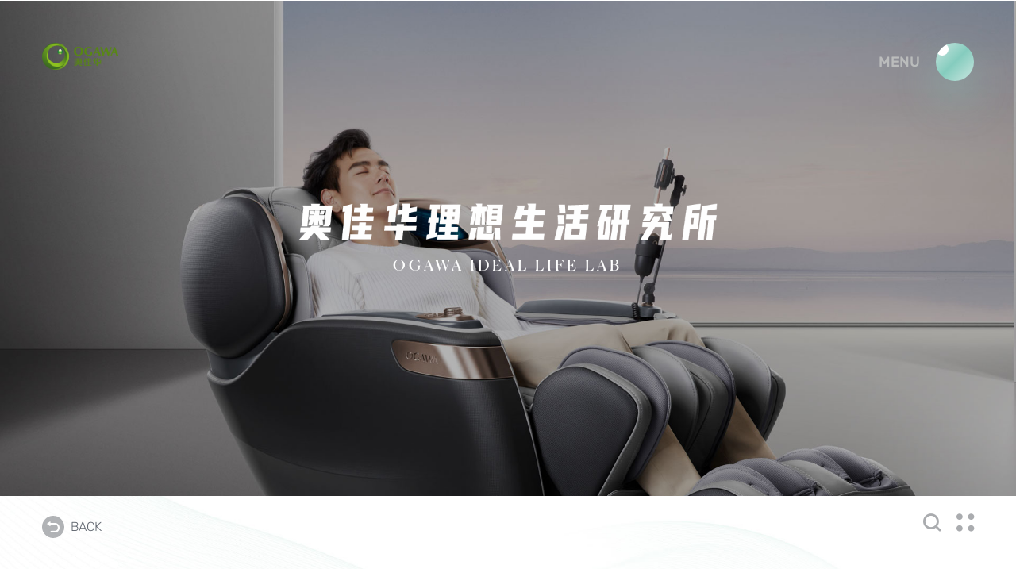

--- FILE ---
content_type: text/html; charset=UTF-8
request_url: https://www.ogawaworld.net.cn/health
body_size: 4915
content:
<!DOCTYPE html>
<html lang="cn">
<head>
    <meta charset="UTF-8">
    <meta http-equiv="X-UA-Compatible" content="IE=edge">
        <meta name="viewport" content="width=device-width,initial-scale=1.0,maximum-scale=1.0,user-scalable=0">
    <meta name="format-detection" content="telephone=no,date=no,address=no,email=no,url=no"/>
    <title>理想生活研究所_理想生活_奥佳华OGAWA品牌官网,奥佳华按摩椅——缓解疲劳，守护健康</title>
    <meta name="keywords" content="OGAWA,奥佳华,OGAWA奥佳华,按摩椅，蒙发利，按摩椅品牌，奥佳华按摩椅，陈奕迅，彭于晏，中国新歌声，真声音，御手温感大师椅按摩椅，奥佳华按摩器，奥佳华足部按摩器，奥佳华官网，OGAWA官网，按摩器品牌">
    <meta name="description" content="奥佳华OGAWA，1996年在马来西亚创立，2007年在马来西亚主板成功上市。作为奥佳华集团（股票代码：002614）旗下国际品牌，奥佳华致力于将先进的健康产品和健康服务带给全球消费者。2019年，奥佳华品牌升级，定位高端智能健康品牌，以“缓解疲劳，守护健康”的品牌理念，将智慧科技融入健康生活，致力于成为全家人的智能健康管家，让每个家庭享受愉悦、先进的美好生活。 截至目前，奥佳华在全球拥有1000+专卖店/专柜，遍布中国、马来西亚、新加坡、新西兰等20余个国家与地区。">
    <meta name="author" content="UUNN-https://www.uunn.cn" />
    <link rel="icon" href="images/favicon.ico">
    <script type="text/javascript" src="/templates/dist/js/prefixfree.min.js"></script>
    <!--字体图标-->
    <link href="https://at.alicdn.com/t/font_1633133_bys03aaajtv.css" rel="stylesheet">
    <link rel="stylesheet" type="text/css" href="/templates/dist/css/fonts.css">
    <!--animate-->
    <link rel="stylesheet" type="text/css" href="/templates/dist/css/animate.min.css">
    <!--滚动条-->
    <link rel="stylesheet" type="text/css" href="/templates/dist/css/jquery.jscrollpane.css">
    <script type="text/javascript" src='/templates/dist/js/modernizr.custom.js'></script>
    <!--轮播-->
    <link rel="stylesheet" type="text/css" href="/templates/dist/css/swiper.min.css">
    <link rel="stylesheet" href="/templates/dist/css/respond.css"><!--响应式样式-->
    <link rel="stylesheet" href="/templates/dist/css/fxfullwidth.css"><!--banner样式-->
    <!--页面-->
    <link rel="stylesheet" type="text/css" href="/templates/dist/css/public.css?v=0.11">
    <!-- jQuery  -->
    <script type="text/javascript" src="/templates/dist/js/jquery.min.js"></script>
    <!--字体图标-->
    <script type="text/javascript" src="http://at.alicdn.com/t/font_1633133_h6z9eeox14r.js"></script>
    <link rel="Shortcut Icon" href="/templates/dist/image/favicon.ico">
    <link rel="Bookmark" href="/templates/dist/image/favicon.ico">

</head>


<body class="life_body">
<div class="nav pure">
    <a class="logo_box" href="/" title="奥佳华OGAWA品牌官网,奥佳华按摩椅——缓解疲劳，守护健康">
        <img class="logo_img" src="/templates/dist/image/logo.png" alt="奥佳华OGAWA品牌官网,奥佳华按摩椅——缓解疲劳，守护健康">
        <img class="logo_img_w" src="/templates/dist/image/logo2.png" alt="奥佳华OGAWA品牌官网,奥佳华按摩椅——缓解疲劳，守护健康">
    </a>
    <div class="nav_btn">
        <span>menu</span>
        <div class="btn_nav_open nav_h">
            <div>
                <i class="iconfont">&#xe666;</i>
                <span></span>
            </div>
        </div>
    </div>


</div>

<div class="btn_nav_open nav_h">
    <div>
        <i class="iconfont">&#xe605;</i>
        <span></span>
    </div>
</div>
<div id="nav" class="nav_text_case ">
    <div class=" scroll-animate father" data-child=".nav_c" data-delay=".05"
         data-effect="fadeInRight">
        <div class='nav_c'>
            <div class="nav_hove_img" style="background-image: url(/upfiles/onepage/202007/2020078068712785.jpeg)"></div>
            <div class="nav_text_name">创新科技</div>
            <div class="nav_text_name_en">Innovation Technology</div>
            <ul class=" scroll-animate father" data-child="li" data-delay=".05"
                data-effect="fadeInUpSmall">
                <li><a href="/technology/massage">芯科技  真按摩</a></li>
                <li><a href="/technology/fatigue_tracing">疲感追踪科技</a></li>
            </ul>
            <div class="nav_text_num">01</div>
        </div>
        <div class='nav_c'>
            <div class="nav_hove_img" style="background-image: url(/upfiles/onepage/202007/2020077906013280.jpeg)"></div>
            <div class="nav_text_name">产品系列</div>
            <div class="nav_text_name_en">Product Series</div>
            <ul class=" scroll-animate father" data-child="li" data-delay=".05"
                data-effect="fadeInUpSmall">
                                    <li><a  href="/airobot" >AI按摩机器人</a></li>
                                    <li><a  href="/products/list/2">按摩椅</a></li>
                                    <li><a  href="/products/list/3">按摩沙发</a></li>
                                    <li><a  href="/products/list/4">按摩小件</a></li>
                            </ul>
            <div class="nav_text_num">02</div>
        </div>
        <div class='nav_c'>
            <div class="nav_hove_img" style="background-image: url(/upfiles/onepage/202007/2020072765511408.jpeg)"></div>
            <div class="nav_text_name">品牌文化</div>
            <div class="nav_text_name_en">Brand Culture</div>
            <ul class=" scroll-animate father" data-child="li" data-delay=".05"
                data-effect="fadeInUpSmall">
                <li><a href="/brand">品牌简介</a></li>
                <li><a href="/brand/news">新闻资讯</a></li>
                <li><a href="/brand/video">动态影像</a></li>
            </ul>
            <div class="nav_text_num">03</div>
        </div>
        <div class='nav_c'>
            <div class="nav_hove_img" style="background-image: url(/upfiles/onepage/202007/1593770119725.jpg)"></div>
            <div class="nav_text_name">服务支持</div>
            <div class="nav_text_name_en">Service Support</div>
            <ul class=" scroll-animate father" data-child="li" data-delay=".05"
                data-effect="fadeInUpSmall">
                <li><a href="/service/policy">服务政策</a></li>
                <li><a href="/service/faq">常见问题答疑</a></li>
                <li><a href="/service/maintain">产品保养</a></li>
                <li><a href="/service/download">资料下载</a></li>
                <li><a href="/service/contact">联系我们</a></li>
                <li><a href="/merchants">招商加盟</a></li>
            </ul>
            <div class="nav_text_num">04</div>
        </div>
        <div class='nav_c'>
            <div class="nav_hove_img" style="background-image: url(/upfiles/onepage/202007/1593769853458.jpg)"></div>
            <div class="nav_text_name">理想生活</div>
            <div class="nav_text_name_en">Ideal Life</div>
            <ul class=" scroll-animate father" data-child="li" data-delay=".05"
                data-effect="fadeInUpSmall">
                <li><a href="/health">理想生活研究所</a></li>
            </ul>
            <div class="nav_text_num">05</div>
        </div>
    </div>
    <span class="btn_nav_close"><i class="iconfont">&#xe79c;</i></span>
</div>

<!--搜索 外链-->
<div class="r_bottom_box pure">
    <div class="link_box">
        <div class="btn_link_icon"><i class="iconfont">&#xe67a;</i></div>
        <div class="link_con_box">
            <a href="https://aojiahua.tmall.com/" target="_blank"><i class="iconfont">&#xe678;</i></a>
            <a href="https://mall.jd.com/index-196440.html" target="_blank"><i class="iconfont">&#xe812;</i></a>
            <a>
                <i class="iconfont">&#xe634;</i>
                <div class="code_box">
                    <div class="code_img_box" style="background-image: url('/upfiles/setting/202005/1590658552630.jpg')"></div>
                </div>
            </a>
            <a href="https://weibo.com/aojiahua" target="_blank"><i class="iconfont">&#xe7e4;</i></a>
        </div>
    </div>
    <div class="nav-right">
        <form action="/search">
            <div class="nav-sou">
                <input type="text" placeholder="请输入搜索内容" name="keywords" value="" value="" class="text">
                <button type="submit" value="">
                    <i class="iconfont">&#xe674;</i>
                </button>
            </div>
        </form>
    </div>


</div>
<!--返回上一页-->
<a class="pub_go_back" href="javascript:history.back(-1)">
    <i class="iconfont">&#xe67e;</i>
    <span>Back</span>
</a>



<!--声明-->
<div class="sha_statement_box">
    <div class="statement_con scroll-animate father" data-child="div" data-delay=".1" data-effect="fadeInUpSmall">
        <div class="btn_s_close"><i class="iconfont">&#xe79c;</i></div>
        <div class="statement_case">

        </div>
    </div>
</div>

<div id="bloc" class="bloc">
    <article class='wrapper'>
        <section class="pub_con_box ">
            <div class="pub_banner_box scroll-animate father" data-child="div" data-delay=".1"
                 data-effect="fadeInUpSmall" style="background-image: url('/upfiles/onepage/202005/1590387422156.jpg')">
                <img src="/upfiles/onepage/202005/1590387422156.jpg" alt="OGAWA Ideal Life Lab"/>
                <div class="pub_banner_text_box">
                    <div class="pub_banner_img"><img src="/upfiles/onepage/202005/1590387422645.png" alt="OGAWA Ideal Life Lab"></div>
                    <div class="pub_pol_en">OGAWA Ideal Life Lab</div>
                </div>

                <div class="pro_d_hint">
                    <div class="pro_d_hint_text">Scroll down</div>
                    <i class="iconfont pro_d_hint_icon">&#xe817;</i>
                </div>
            </div>
            <div class="life_con">
                <div class="life_src1 scroll-animate father" data-child=".at_on" data-delay=".1"
                     data-effect="fadeInUpSmall"  style="background-image: url('/templates/dist/image/life_003.jpg')">
                    <div class="life_src1_top">
                        <div class="life_title at_on">一平米的理想生活</div>
                        <div class="life_en at_on"><span>Your  ideal  life  </span> in<br>
 the corner of home</div>

                    </div>
                    <div class="life_mess at_on">家中的每个角落<br>
都应装满生活的美好</div>

                </div>
                <div class="life_src2  scroll-animate father" data-child=".at_on" data-delay=".1"
                     data-effect="fadeInUpSmall">

                    <div class="swiper-container">
                        <div class="swiper-wrapper">

                                                        <div class="swiper-slide">
                                <div style="background-image: url('/upfiles/onepage/202007/1593683410630.jpg')">
                                    <img class="classGo scroll-animate" data-Tclass="on" src="/upfiles/onepage/202007/1593683410630.jpg"/>
                                </div>
                            </div>
                                                        <div class="swiper-slide">
                                <div style="background-image: url('/upfiles/onepage/202007/1593683433325.jpg')">
                                    <img class="classGo scroll-animate" data-Tclass="on" src="/upfiles/onepage/202007/1593683433325.jpg"/>
                                </div>
                            </div>
                                                        <div class="swiper-slide">
                                <div style="background-image: url('/upfiles/onepage/202007/1593683454194.jpg')">
                                    <img class="classGo scroll-animate" data-Tclass="on" src="/upfiles/onepage/202007/1593683454194.jpg"/>
                                </div>
                            </div>
                                                        <div class="swiper-slide">
                                <div style="background-image: url('/upfiles/onepage/202007/1593683475094.jpg')">
                                    <img class="classGo scroll-animate" data-Tclass="on" src="/upfiles/onepage/202007/1593683475094.jpg"/>
                                </div>
                            </div>
                            




                        </div>
                        <!-- 如果需要分页器 -->






                    </div>
                    <div class="life_src2_con">
                        <div>
                                                            <div class="at_on on"><span>20<span>m²</span></span>的欢声笑语</div>
                                                            <div class="at_on"><span>15<span>m²</span></span>的甜蜜美梦</div>
                                                            <div class="at_on"><span>10<span>m²</span></span>的柴米油盐</div>
                                                            <div class="at_on"><span>3<span>m²</span></span>的清风暖阳</div>
                                                    </div>
                    </div>


                </div>
                <div  class="life_src3 ">
                    <div class="lift_src3_info  scroll-animate father" data-child=".at_on" data-delay=".1"
                         data-effect="fadeInUpSmall">
                       <div class="at_on ">一台按摩椅<br>
开启1平米的理想生活<br>
一个属于自己的精神角落</div>
                    </div>
                    <div class="life_lb_box">


                                                <div class="life_show_box ">
                            <div class="swiper-container">
                                <div class="swiper-wrapper">
                                                                        <div class="swiper-slide"><div><img src="/upfiles/ideal_life/202006/20200613508399596.jpeg" alt="卸下尘嚣
回归
真实的自我"/> </div></div>
                                                                        <div class="swiper-slide"><div><img src="/upfiles/ideal_life/202006/20200678177345562.jpeg" alt="卸下尘嚣
回归
真实的自我"/> </div></div>
                                                                    </div>
                                <!-- 如果需要导航按钮 -->
                                <div class="swiper-button-prev"><i class="iconfont">&#xe813;</i></div>
                                <div class="swiper-button-next"><i class="iconfont">&#xe676;</i></div>
                            </div>

                            <div class="life_show_info_box  scroll-animate father" data-child=".at_on" data-delay=".1"
                                 data-effect="fadeInUpSmall">

                                <div class="life_show_title at_on" data-en="Living room">客厅</div>
                                <div class="life_show_life">
                                    <div class="at_on">卸下尘嚣</div><div>
回归</div><div>
真实的自我</div>
                                </div>
                            </div>
                        </div>
                                                <div class="life_show_box ">
                            <div class="swiper-container">
                                <div class="swiper-wrapper">
                                                                        <div class="swiper-slide"><div><img src="/upfiles/ideal_life/202006/20200640119389707.jpeg" alt="在床边
轻松预约
一晚好睡眠"/> </div></div>
                                                                        <div class="swiper-slide"><div><img src="/upfiles/ideal_life/202006/20200667750337511.jpeg" alt="在床边
轻松预约
一晚好睡眠"/> </div></div>
                                                                    </div>
                                <!-- 如果需要导航按钮 -->
                                <div class="swiper-button-prev"><i class="iconfont">&#xe813;</i></div>
                                <div class="swiper-button-next"><i class="iconfont">&#xe676;</i></div>
                            </div>

                            <div class="life_show_info_box  scroll-animate father" data-child=".at_on" data-delay=".1"
                                 data-effect="fadeInUpSmall">

                                <div class="life_show_title at_on" data-en="Bedroom">卧室</div>
                                <div class="life_show_life">
                                    <div class="at_on">在床边</div><div>
轻松预约</div><div>
一晚好睡眠</div>
                                </div>
                            </div>
                        </div>
                                                <div class="life_show_box ">
                            <div class="swiper-container">
                                <div class="swiper-wrapper">
                                                                        <div class="swiper-slide"><div><img src="/upfiles/ideal_life/202006/20200617383452444.jpeg" alt="一本好书
一台按摩椅
一场与身心的对话"/> </div></div>
                                                                        <div class="swiper-slide"><div><img src="/upfiles/ideal_life/202006/20200651439454759.jpeg" alt="一本好书
一台按摩椅
一场与身心的对话"/> </div></div>
                                                                    </div>
                                <!-- 如果需要导航按钮 -->
                                <div class="swiper-button-prev"><i class="iconfont">&#xe813;</i></div>
                                <div class="swiper-button-next"><i class="iconfont">&#xe676;</i></div>
                            </div>

                            <div class="life_show_info_box  scroll-animate father" data-child=".at_on" data-delay=".1"
                                 data-effect="fadeInUpSmall">

                                <div class="life_show_title at_on" data-en="Studyroom">书房</div>
                                <div class="life_show_life">
                                    <div class="at_on">一本好书</div><div>
一台按摩椅</div><div>
一场与身心的对话</div>
                                </div>
                            </div>
                        </div>
                        

                        
                        



                    </div>

                   <div class="btn_box">
                       <a href="/products/list/2" class="btn_link_life btn_sq">理想生活  由此开启</a>
                   </div>



                </div>
            </div>



        </section>

    </article>
    <section>
        <!--    <a href='#bloc' id="toTop"></a>-->
<div class="row part  footer_case">
    <div class="ind_src5">
        <div class="foot_bg_box" style="background-image: url('/templates/dist/image/index_012.jpg')"></div>
        <div>
            <div class="footer">
                <div class="footer_con scroll-animate father" data-child="li" data-delay=".1" data-effect="fadeInUpSmall">


                                        <div class='foot_nav_box'>
                        <div class="f_nav_name_en">About Us</div>
                        <div class="f_nav_name">关于我们</div>
                        <ul>
                                                        <li><a href="/brand" >品牌简介</a></li>
                                                        <li><a href="/service/contact" >联系我们</a></li>
                                                        <li><a href="/member" >成为会员</a></li>
                                                    </ul>
                    </div>
                                        <div class='foot_nav_box'>
                        <div class="f_nav_name_en">Join Us</div>
                        <div class="f_nav_name">加入我们</div>
                        <ul>
                                                        <li><a href="/join/recruitment" >招贤纳士</a></li>
                                                        <li><a href="/join/about" >博士后科研站</a></li>
                                                        <li><a href="/merchants" >招商加盟</a></li>
                                                    </ul>
                    </div>
                                        <div class='foot_nav_box'>
                        <div class="f_nav_name_en">Channels</div>
                        <div class="f_nav_name">购买渠道</div>
                        <ul>
                                                        <li><a href="/shop" >线下门店</a></li>
                                                        <li><a href="https://mall.jd.com/index-196440.html"  target="_blank" >京东旗舰店</a></li>
                                                        <li><a href="https://aojiahua.tmall.com"  target="_blank" >天猫旗舰店</a></li>
                                                    </ul>
                    </div>
                                        <div class='foot_nav_box'>
                        <div class="f_nav_name_en">Links</div>
                        <div class="f_nav_name">友情链接</div>
                        <ul>
                                                        <li><a href="http://www.ogawa.com.cn/"  target="_blank" >奥佳华集团</a></li>
                                                        <li><a href="http://www.ogawaworld.com.hk/"  target="_blank" >OGAWA中国香港</a></li>
                                                        <li><a href="http://www.ogawaworld.com.tw/"  target="_blank" >OGAWA中国台湾</a></li>
                                                        <li><a href="http://www.ogawaworld.net/my/en"  target="_blank" >OGAWA马来西亚</a></li>
                                                        <li><a href="http://www.ogawaworld.net.ph/"  target="_blank" >OGAWA菲律宾</a></li>
                                                        <li><a href="http://www.ogawaworld.net/sg/en/"  target="_blank" >OGAWA新加坡</a></li>
                                                        <li><a href="https://www.ogawaworld.net/index.php"  target="_blank" >OGAWA越南</a></li>
                                                    </ul>
                    </div>
                                        

                    <div class='dot_me_box huan_dot_n'>
                        <div>
                            <canvas id='canvas4' class="dot_r"></canvas>

                        </div>

                    </div>
                </div>
                <div class="copy_right">
                    <a class="btn_statement">法律声明</a>
                    <div>COPYRIGHT 2020 OGAWA BRAND.ALL RIGHTS RESERVED.<br>
                        <a href="https://beian.miit.gov.cn" target="_blank" rel="nofollow"> 闽ICP备09004375号</a>
                    </div>
                </div>

            </div>

        </div>

    </div>
    <div class="foot_sha_box"></div>
</div>
    </section>

</div>



<script src="/templates/dist/js/canvasTest3.js"></script>
<!--轮播-->
<script type="text/javascript" src="/templates/dist/js/swiper.min.js"></script>
<!--监听滚动条-->
<script type="text/javascript" src="/templates/dist/js/jquery.waypoints.min.js"></script>
<script type="text/javascript" src="/templates/dist/js/main.js"></script>
<!--滚动条-->
<script type="text/javascript" src="/templates/dist/js/jquery.jscrollpane.min.js"></script>
<script type="text/javascript" src='/templates/dist/js/classie.js'></script>
<script type="text/javascript" src="/templates/dist/js/jquery.mousewheel.js"></script>
<script type="text/javascript" src='/templates/dist/js/classie.js'></script>
<script type="text/javascript" src='/templates/dist/js/app.js'></script>
<script type="text/javascript" src='/templates/dist/js/base.js'></script>
<script type="text/javascript" src='/templates/dist/js/run.js'></script>
<script type="text/javascript" src='/templates/dist/js/TweenMax.min.js'></script>
<script type="text/javascript" src='/templates/dist/js/ScrollMagic.js'></script>
<script type="text/javascript" src='/templates/dist/js/animation.gsap.js'></script>
<script type="text/javascript" src='/templates/dist/js/jsmpeg.min.js'></script>
<script src="/templates/dist/js/layer/layer.js"></script>
<script src="/templates/dist/js/public.js?v=0.6"></script>


</body>


</html>

--- FILE ---
content_type: text/css
request_url: https://at.alicdn.com/t/font_1633133_bys03aaajtv.css
body_size: 60416
content:
@font-face {font-family: "iconfont";
  src: url('//at.alicdn.com/t/font_1633133_bys03aaajtv.eot?t=1612435701795'); /* IE9 */
  src: url('//at.alicdn.com/t/font_1633133_bys03aaajtv.eot?t=1612435701795#iefix') format('embedded-opentype'), /* IE6-IE8 */
  url('[data-uri]') format('woff2'),
  url('//at.alicdn.com/t/font_1633133_bys03aaajtv.woff?t=1612435701795') format('woff'),
  url('//at.alicdn.com/t/font_1633133_bys03aaajtv.ttf?t=1612435701795') format('truetype'), /* chrome, firefox, opera, Safari, Android, iOS 4.2+ */
  url('//at.alicdn.com/t/font_1633133_bys03aaajtv.svg?t=1612435701795#iconfont') format('svg'); /* iOS 4.1- */
}

.iconfont {
  font-family: "iconfont" !important;
  font-size: 16px;
  font-style: normal;
  -webkit-font-smoothing: antialiased;
  -moz-osx-font-smoothing: grayscale;
}

.icon2:before {
  content: "\e65c";
}

.icon11:before {
  content: "\e65d";
}

.iconzixun:before {
  content: "\e630";
}

.iconsalefill:before {
  content: "\e78a";
}

.iconICON_30fenzhongzidongdingshibimianguodurefu:before {
  content: "\e624";
}

.iconICON_4dazhinengmoshiyijianqingsongxuanze:before {
  content: "\e625";
}

.iconICON_128mijiachanganmodaoguigengtiehequanshendexiangshou:before {
  content: "\e627";
}

.iconICON_10taojingdiananmochengxumanzuquanjiaxihao:before {
  content: "\e628";
}

.iconICON_qinfudanbaipicaizhipeidaigengshushi:before {
  content: "\e62a";
}

.iconICON_weipinzhendonganmoshuhuopibeishuangyan:before {
  content: "\e62b";
}

.iconICON_mengquLINEFRIENDSzhutibaozhuang:before {
  content: "\e62c";
}

.iconICON_3zhongzhendonganmomoshifangsongyaofujirou:before {
  content: "\e62d";
}

.iconICON_SLxingjiachangdaoguigengtiehequanshendexiangshou1:before {
  content: "\e62e";
}

.iconICON_quanshenqinangbaoguoshiSPAbananmotiyan1:before {
  content: "\e62f";
}

.iconcaishichang-:before {
  content: "\e626";
}

.iconweibiaoti-1_wuxianshoujichongdianfangbiankuaijie:before {
  content: "\e622";
}

.iconweibiaoti-1_AIzhinengyuyincaokongshushianmoshuolaijiulai:before {
  content: "\e623";
}

.iconICON_weikaoqiangshejijianshaozhanyongkongjian1:before {
  content: "\e621";
}

.iconhoujiaolunsheji_houjiaolunshejiqingsongyidonganmoyi2:before {
  content: "\e620";
}

.iconICON_tiehebeibu:before {
  content: "\e61e";
}

.iconICON_6daanmoshoufaxiniduobian2:before {
  content: "\e61f";
}

.iconICON_qiangjinjixinqianghandongli-26:before {
  content: "\e61b";
}

.iconICON_qingqiaoshenxingbianyuyidong1:before {
  content: "\e61c";
}

.iconICON_jiaju-bangongshiyongjiaju-chezai-bangongduoyongtu1:before {
  content: "\e61d";
}

.iconICON_SLxingjiachangdaoguigengtiehequanshendexiangshou:before {
  content: "\e61a";
}

.iconICON_lingzhonglianmoquanshenkuaisufangsong:before {
  content: "\e612";
}

.iconICON_jiaju-bangongshiyongjiaju-chezai-bangongduoyongtu:before {
  content: "\e613";
}

.iconICON_qingqiaoshenxingbianyuyidong:before {
  content: "\e614";
}

.iconICON_6daanmoshoufaxiniduobian1:before {
  content: "\e615";
}

.iconICON_dingdiananmogongnengzhongdiananmosuantongweizhi:before {
  content: "\e616";
}

.iconICON_15fenzhongdingshigongneng:before {
  content: "\e617";
}

.iconICON_houjiaolunshejiqingsongyidonganmoyi:before {
  content: "\e618";
}

.iconICON_zudigunlunzhiyaanmoshifangtuizuyali:before {
  content: "\e619";
}

.iconICON_3danglidutiaojiekewenroukeqianghan:before {
  content: "\e611";
}

.iconhuiyuanri:before {
  content: "\e6f5";
}

.icon1:before {
  content: "\e6da";
}

.iconballoon:before {
  content: "\e656";
}

.iconICON_5dangbiansutiaojieganshoubutongfangsongshendu:before {
  content: "\e601";
}

.iconICON_4zhongzidongmoshisuiniqiehuan-3daanmochengxumanzubuyongxuyao-3dazhinengmoshiyijianqingsongxuanze:before {
  content: "\e602";
}

.iconICON_kaichaixibutaoganjingweisheng:before {
  content: "\e603";
}

.iconICON_jingyinshejianmowufanrao:before {
  content: "\e604";
}

.iconICON_135miSLxingjiachangdaoguigengtiehequanshendexiangshou:before {
  content: "\e606";
}

.iconICON_6daanmoshoufaxiniduobian:before {
  content: "\e607";
}

.iconICON_22taojingdiananmochengxumanzuquanjiaxihao:before {
  content: "\e608";
}

.iconICON_lvhejinshoutixiangshouna:before {
  content: "\e609";
}

.iconICON_piaofuyaolanfangsongzhuyishuimian:before {
  content: "\e60a";
}

.iconICON_litihuanraolanyayinxiangrangyinlexiehoushushianmo:before {
  content: "\e60c";
}

.iconICON_tiexin10fenzhongzhinengdingshi:before {
  content: "\e60d";
}

.iconICON_zhinengshenxingdingweijianceanmogengjingzhundaowei:before {
  content: "\e60e";
}

.iconICON_quanshenqinangbaoguoshiSPAbananmotiyan:before {
  content: "\e60f";
}

.iconICON_weikaoqiangshejijianshaozhanyongkongjian:before {
  content: "\e610";
}

.iconqita:before {
  content: "\e6ca";
}

.iconxiaofeihuoqujifen:before {
  content: "\e6cb";
}

.iconzhucehuoqujifen:before {
  content: "\e6cc";
}

.iconego-menu:before {
  content: "\e605";
}

.iconjiqishijue:before {
  content: "\e6c0";
}

.icondashuju:before {
  content: "\e6c1";
}

.iconyunjisuan:before {
  content: "\e6c2";
}

.icondingwei1:before {
  content: "\e6c3";
}

.icongenzong-copy:before {
  content: "\e81c";
}

.iconboshimao:before {
  content: "\e662";
}

.iconsuanfa:before {
  content: "\e629";
}

.iconkecheng:before {
  content: "\e60b";
}

.icon-:before {
  content: "\e6a1";
}

.iconicon-test6:before {
  content: "\e6a2";
}

.iconicon-test7:before {
  content: "\e6a3";
}

.icon-1:before {
  content: "\e6a4";
}

.icon-2:before {
  content: "\e6a5";
}

.iconicon-test8:before {
  content: "\e6a6";
}

.icon-3:before {
  content: "\e6a7";
}

.iconicon-test9:before {
  content: "\e6a8";
}

.icon-4:before {
  content: "\e6a9";
}

.iconicon-test10:before {
  content: "\e6aa";
}

.iconicon-test:before {
  content: "\e69b";
}

.iconicon-test1:before {
  content: "\e69c";
}

.iconicon-test2:before {
  content: "\e69d";
}

.iconicon-test3:before {
  content: "\e69e";
}

.iconicon-test4:before {
  content: "\e69f";
}

.iconweibiaoti-7:before {
  content: "\e69a";
}

.iconxingzhuang5:before {
  content: "\e68a";
}

.iconshiliangzhinengduixiang1:before {
  content: "\e68b";
}

.iconshiliangzhinengduixiang2:before {
  content: "\e68c";
}

.iconshiliangzhinengduixiang3:before {
  content: "\e68d";
}

.iconshiliangzhinengduixiang4:before {
  content: "\e68e";
}

.iconshiliangzhinengduixiang5:before {
  content: "\e68f";
}

.iconxingzhuang6:before {
  content: "\e690";
}

.iconxingzhuang7:before {
  content: "\e691";
}

.iconxingzhuang8:before {
  content: "\e692";
}

.iconxingzhuang9:before {
  content: "\e693";
}

.iconxingzhuang10:before {
  content: "\e694";
}

.iconxingzhuang11:before {
  content: "\e695";
}

.iconweibiaoti-4:before {
  content: "\e696";
}

.iconxingzhuang12:before {
  content: "\e697";
}

.iconweibiaoti-5:before {
  content: "\e698";
}

.iconweibiaoti-6:before {
  content: "\e699";
}

.iconliubianxing:before {
  content: "\e600";
}

.iconbofang:before {
  content: "\e6ac";
}

.iconweibiaoti-1:before {
  content: "\e687";
}

.iconweibiaoti-2:before {
  content: "\e688";
}

.iconweibiaoti-3:before {
  content: "\e689";
}

.iconweibiaoti-:before {
  content: "\e686";
}

.iconxingzhuang4:before {
  content: "\e685";
}

.iconshiliangzhinengduixiang:before {
  content: "\e67e";
}

.iconxingzhuangkaobei:before {
  content: "\e67f";
}

.iconxingzhuangkaobei1:before {
  content: "\e680";
}

.iconxingzhuang1:before {
  content: "\e681";
}

.iconxingzhuangkaobei2:before {
  content: "\e682";
}

.iconxingzhuang2:before {
  content: "\e683";
}

.iconxingzhuang3:before {
  content: "\e684";
}

.iconguanbi:before {
  content: "\e79c";
}

.iconjiantou:before {
  content: "\e679";
}

.iconcaidan:before {
  content: "\e67a";
}

.iconzuanshisvg:before {
  content: "\e67b";
}

.icondianhua:before {
  content: "\e67c";
}

.icondingwei:before {
  content: "\e67d";
}

.iconjiantou-copy:before {
  content: "\e815";
}

.iconjiantou-copy-copy:before {
  content: "\e817";
}

.iconjiantousvg-copy:before {
  content: "\e816";
}

.iconjiantouer:before {
  content: "\e673";
}

.iconsearch:before {
  content: "\e674";
}

.iconshubiao:before {
  content: "\e675";
}

.iconjiantousvg:before {
  content: "\e676";
}

.iconxingzhuang:before {
  content: "\e677";
}

.iconjiantousvg-copy1:before {
  content: "\e813";
}

.icontamll:before {
  content: "\e678";
}

.icontamll-copy:before {
  content: "\e818";
}

.icontamll-copy_w:before {
  content: "\e81a";
}

.iconjiantouer-copy:before {
  content: "\e814";
}

.iconweibo:before {
  content: "\e7e4";
}

.iconjingdong:before {
  content: "\e812";
}

.iconicon:before {
  content: "\e634";
}

.iconjingdong-copy_w:before {
  content: "\e81b";
}

.iconjingdong-copy:before {
  content: "\e819";
}



--- FILE ---
content_type: text/css
request_url: https://www.ogawaworld.net.cn/templates/dist/css/fonts.css
body_size: 396
content:
/** Generated by FG **/
@font-face {
	font-family: 'iconfont';  /* project id 1633133 */
	src: url('//at.alicdn.com/t/font_1633133_h6z9eeox14r.eot');
	src: url('//at.alicdn.com/t/font_1633133_h6z9eeox14r.eot?#iefix') format('embedded-opentype'),
	url('//at.alicdn.com/t/font_1633133_h6z9eeox14r.woff2') format('woff2'),
	url('//at.alicdn.com/t/font_1633133_h6z9eeox14r.woff') format('woff'),
	url('//at.alicdn.com/t/font_1633133_h6z9eeox14r.ttf') format('truetype'),
	url('//at.alicdn.com/t/font_1633133_h6z9eeox14r.svg#iconfont') format('svg');
}

@font-face {
	font-family: 'f-Regular';
	src: url('fonts/Canela-Regular_atdzcu.eot');
	src: local('☺'), url('fonts/Canela-Regular_atdzcu.woff') format('woff'), url('fonts/Canela-Regular_atdzcu.ttf') format('truetype'), url('fonts/Canela-Regular_atdzcu.svg') format('svg');
	font-weight: normal;
	font-style: normal;
}
@font-face {
	font-family: 'f-Light';
	src: url('fonts/Canela-Light_u5m57u.eot');
	src: local('☺'), url('fonts/Canela-Light_u5m57u.woff') format('woff'), url('fonts/Canela-Light_u5m57u.ttf') format('truetype'), url('fonts/Canela-Light_u5m57u.svg') format('svg');
	font-weight: normal;
	font-style: normal;
}
@font-face {
	font-family: 'jx';
	src: url('fonts/RUBIK-MEDIUM.eot');
	src: local('☺'), url('fonts/RUBIK-MEDIUM.woff') format('woff'), url('fonts/RUBIK-MEDIUM.ttf') format('truetype'), url('fonts/RUBIK-MEDIUM.svg') format('svg');
	font-weight: normal;
	font-style: normal;
}
@font-face {
	font-family: 'jx_l';
	src: url('fonts/RUBIK-LIGHT.eot');
	src: local('☺'), url('fonts/RUBIK-LIGHT.woff') format('woff'), url('fonts/RUBIK-LIGHT.ttf') format('truetype'), url('fonts/RUBIK-LIGHT.svg') format('svg');
	font-weight: normal;
	font-style: normal;
}


--- FILE ---
content_type: text/css
request_url: https://www.ogawaworld.net.cn/templates/dist/css/respond.css
body_size: 171
content:
.app{display: none;}
@media screen and (max-width:1500px){
	.ie .layout-rowMain{
        width: 1200px;
    }
}
@media screen and (max-width:1366px){
	
}
@media screen and (max-width:1280px){
	
}
@media screen and (max-width:1024px){
	
}
@media screen and (max-width:800px){
	.pc{display: none;}
	.app{display: inline-block;}
}

@media screen and (max-width:600px){
	
}


--- FILE ---
content_type: text/css
request_url: https://www.ogawaworld.net.cn/templates/dist/css/fxfullwidth.css
body_size: 3818
content:
/* 4 classes: navInLeft, navInRight, navOutLeft, navOutRight */

/*****************************************/
/* Soft Scale */
/*****************************************/

.fxSoftScale .navOutNext {
	-webkit-animation: scaleUp 1.5s forwards cubic-bezier(0.7, 0, 0.3, 1);
	animation: scaleUp 1.5s forwards cubic-bezier(0.7, 0, 0.3, 1);
}

.fxSoftScale .navInNext {
	-webkit-animation: scaleDownUp 1.5s forwards cubic-bezier(0.7, 0, 0.3, 1);
	animation: scaleDownUp 1.5s forwards cubic-bezier(0.7, 0, 0.3, 1);
}

.fxSoftScale .navOutPrev {
	-webkit-animation: scaleDown 1.5s forwards cubic-bezier(0.7, 0, 0.3, 1);
	animation: scaleDown 1.5s forwards cubic-bezier(0.7, 0, 0.3, 1);
}

.fxSoftScale .navInPrev {
	-webkit-animation: scaleUpDown 1.5s forwards cubic-bezier(0.7, 0, 0.3, 1);
	animation: scaleUpDown 1.5s forwards cubic-bezier(0.7, 0, 0.3, 1);
}

@-webkit-keyframes scaleUp {
	to {
		-webkit-transform: scale(1.2);
		opacity: 0;
	}
}

@keyframes scaleUp {
	to {
		transform: scale(1.2);
		opacity: 0;
	}
}

@-webkit-keyframes scaleDownUp {
	from {
		opacity: 0;
		-webkit-transform: scale(0.9);
	}
	to {
		opacity: 1;
		-webkit-transform: scale(1);
	}
}

@keyframes scaleDownUp {
	from {
		opacity: 0;
		transform: scale(0.9);
	}
	to {
		opacity: 1;
		transform: scale(1);
	}
}

@-webkit-keyframes scaleDown {
	to {
		opacity: 0;
		-webkit-transform: scale(0.9);
	}
}

@keyframes scaleDown {
	to {
		opacity: 0;
		transform: scale(0.9);
	}
}

@-webkit-keyframes scaleUpDown {
	from {
		-webkit-transform: scale(1.2);
	}
	to {
		opacity: 1;
		-webkit-transform: scale(1);
	}
}

@keyframes scaleUpDown {
	from {
		transform: scale(1.2);
	}
	to {
		opacity: 1;
		transform: scale(1);
	}
}

/*****************************************/
/* Press away */
/*****************************************/

.fxPressAway .navOutNext {
	-webkit-animation: slideOutScaleRight 1.2s forwards cubic-bezier(0.7, 0, 0.3, 1);
	animation: slideOutScaleRight 1.2s forwards cubic-bezier(0.7, 0, 0.3, 1);
}

.fxPressAway .navInNext {
	opacity: 1;
	-webkit-animation: slideInFromLeft 1.2s forwards cubic-bezier(0.7, 0, 0.3, 1);
	animation: slideInFromLeft 1.2s forwards cubic-bezier(0.7, 0, 0.3, 1);
}

.fxPressAway .navOutPrev {
	-webkit-animation: slideOutScaleLeft 1.2s forwards cubic-bezier(0.7, 0, 0.3, 1);
	animation: slideOutScaleLeft 1.2s forwards cubic-bezier(0.7, 0, 0.3, 1);
}

.fxPressAway .navInPrev {
	opacity: 1;
	-webkit-animation: slideInFromRight 1.2s forwards cubic-bezier(0.7, 0, 0.3, 1);
	animation: slideInFromRight 1.2s forwards cubic-bezier(0.7, 0, 0.3, 1);
}

@-webkit-keyframes slideOutScaleRight {
	to {
		-webkit-transform: translateX(100%) scale(0.9);
		opacity: 0;
	}
}

@keyframes slideOutScaleRight {
	to {
		transform: translateX(100%) scale(0.9);
		opacity: 0;
	}
}

@-webkit-keyframes slideInFromLeft {
	from {
		-webkit-transform: translateX(-100%);
	}
	to {
		-webkit-transform: translateX(0);
	}
}

@keyframes slideInFromLeft {
	from {
		transform: translateX(-100%);
	}
	to {
		transform: translateX(0);
	}
}

@-webkit-keyframes slideOutScaleLeft {
	to {
		-webkit-transform: translateX(-100%) scale(0.9);
		opacity: 0;
	}
}

@keyframes slideOutScaleLeft {
	to {
		transform: translateX(-100%) scale(0.9);
		opacity: 0;
	}
}

@-webkit-keyframes slideInFromRight {
	from {
		-webkit-transform: translateX(100%);
	}
	to {
		-webkit-transform: translateX(0);
	}
}

@keyframes slideInFromRight {
	from {
		transform: translateX(100%);
	}
	to {
		transform: translateX(0);
	}
}

/*****************************************/
/* Side Swing */
/*****************************************/

.fxSideSwing .navOutNext {
	-webkit-animation: slideOutScaleRight 1.2s forwards;
	animation: slideOutScaleRight 1.2s forwards;
	-webkit-animation-timing-function: cubic-bezier(1, 0, 0, 1); /* older webkit */
	-webkit-animation-timing-function: cubic-bezier(1, -0.2, 0, 1);
	animation-timing-function: cubic-bezier(1, -0.2, 0, 1);
}

.fxSideSwing .navInNext {
	opacity: 1;
	-webkit-animation: slideInFromLeft 1.2s forwards;
	animation: slideInFromLeft 1.2s forwards;
	-webkit-animation-timing-function: cubic-bezier(1, 0, 0, 1); /* older webkit */
	-webkit-animation-timing-function: cubic-bezier(1, -0.2, 0, 1);
	animation-timing-function: cubic-bezier(1, -0.2, 0, 1);
}

.fxSideSwing .navOutPrev {
	-webkit-animation: slideOutScaleLeft 1.2s forwards;
	animation: slideOutScaleLeft 1.2s forwards;
	-webkit-animation-timing-function: cubic-bezier(1, 0, 0, 1); /* older webkit */
	-webkit-animation-timing-function: cubic-bezier(1, -0.2, 0, 1);
	animation-timing-function: cubic-bezier(1, -0.2, 0, 1);
}

.fxSideSwing .navInPrev {
	opacity: 1;
	-webkit-animation: slideInFromRight 1.2s forwards;
	animation: slideInFromRight 1.2s forwards;
	-webkit-animation-timing-function: cubic-bezier(1, 0, 0, 1); /* older webkit */
	-webkit-animation-timing-function: cubic-bezier(1, -0.2, 0, 1);
	animation-timing-function: cubic-bezier(1, -0.2, 0, 1);
}

/*****************************************/
/* Fortune wheel */
/*****************************************/

.fxFortuneWheel .itemwrap {
	-webkit-perspective: 1600px;
	perspective: 1600px;
}

.fxFortuneWheel .navOutNext {
	-webkit-animation: slideOutScaleRight 1.2s forwards cubic-bezier(0.7, 0, 0.3, 1);
	animation: slideOutScaleRight 1.2s forwards cubic-bezier(0.7, 0, 0.3, 1);
}

.fxFortuneWheel .navInNext {
	-webkit-transform-origin: 100% 50%;
	transform-origin: 100% 50%;
	-webkit-animation: rotateInFromLeft 1.2s forwards cubic-bezier(0.7, 0, 0.3, 1);
	animation: rotateInFromLeft 1.2s forwards cubic-bezier(0.7, 0, 0.3, 1);
}

.fxFortuneWheel .navOutPrev {
	-webkit-animation: slideOutScaleLeft 1.2s forwards cubic-bezier(0.7, 0, 0.3, 1);
	animation: slideOutScaleLeft 1.2s forwards cubic-bezier(0.7, 0, 0.3, 1);
}

.fxFortuneWheel .navInPrev {
	-webkit-transform-origin: 0% 50%;
	transform-origin: 0% 50%;
	-webkit-animation: rotateInFromRight 1.2s forwards cubic-bezier(0.7, 0, 0.3, 1);
	animation: rotateInFromRight 1.2s forwards cubic-bezier(0.7, 0, 0.3, 1);
}

@-webkit-keyframes rotateInFromLeft {
	from {
		-webkit-transform: translateX(-100%) rotateY(-55deg);
	}
	to {
		-webkit-transform: translateX(0) rotateY(0deg);
		opacity: 1;
	}
}

@keyframes rotateInFromLeft {
	from {
		transform: translateX(-100%) rotateY(-55deg);
	}
	to {
		transform: translateX(0) rotateY(0deg);
		opacity: 1;
	}
}

@-webkit-keyframes rotateInFromRight {
	from {
		-webkit-transform: translateX(100%) rotateY(55deg);
	}
	to {
		-webkit-transform: translateX(0) rotateY(0deg);
		opacity: 1;
	}
}

@keyframes rotateInFromRight {
	from {
		transform: translateX(100%) rotateY(55deg);
	}
	to {
		transform: translateX(0) rotateY(0deg);
		opacity: 1;
	}
}

/*****************************************/
/* Swipe */
/*****************************************/

.fxSwipe .navOutNext {
	-webkit-animation: decreaseHeight 0.8s forwards ease-in-out;
	animation: decreaseHeight 0.8s forwards ease-in-out;
}

.fxSwipe .navInNext {
	-webkit-animation: show 0.8s forwards ease-in-out;
	animation: show 0.8s forwards ease-in-out;
}

.fxSwipe .navOutPrev {
	-webkit-animation: hide 0.8s forwards ease-in-out;
	animation: hide 0.8s forwards ease-in-out;
}

.fxSwipe .navInPrev {
	z-index: 1001;
	opacity: 1;
	-webkit-animation: increaseHeight 0.8s forwards ease-in-out;
	animation: increaseHeight 0.8s forwards ease-in-out;
}

@-webkit-keyframes decreaseHeight {
	to {
		height: 0;
	}
}

@keyframes decreaseHeight {
	to {
		height: 0;
	}
}

@-webkit-keyframes show {
	0% {
		opacity: 0;
	}
	1%,100% {
		opacity: 1;
	}
}

@keyframes show {
	0% {
		opacity: 0;
	}
	1%,100% {
		opacity: 1;
	}
}

@-webkit-keyframes hide {
	0%,99% {
		opacity: 1;
	}
	100% {
		opacity: 0;
	}
}

@keyframes hide {
	0%,99% {
		opacity: 1;
	}
	100% {
		opacity: 0;
	}
}

@-webkit-keyframes increaseHeight {
	from {
		height: 0;
	}
	to {
		height: 100%;
	}
}

@keyframes increaseHeight {
	from {
		height: 0;
	}
	to {
		height: 100%;
	}
}

/*****************************************/
/* Push reveal */
/*****************************************/

.fxPushReveal .navOutNext {
	opacity: 1;
	-webkit-animation: slideOutBottom 0.7s forwards ease-in-out;
	animation: slideOutBottom 0.7s forwards ease-in-out;
}

.fxPushReveal .navInNext {
	opacity: 1;
	-webkit-animation: slideInHalfFromTop 0.7s forwards ease-in-out;
	animation: slideInHalfFromTop 0.7s forwards ease-in-out;
}

.fxPushReveal .navOutPrev {
	opacity: 1;
	-webkit-animation: slideOutHalfTop 0.7s forwards ease-in-out;
	animation: slideOutHalfTop 0.7s forwards ease-in-out;
}

.fxPushReveal .navInPrev {
	opacity: 1;
	z-index: 1001;
	-webkit-animation: slideInFromBottom 0.7s forwards ease-in-out;
	animation: slideInFromBottom 0.7s forwards ease-in-out;
}

@-webkit-keyframes slideOutBottom {
	to {
		-webkit-transform: translateY(100%);
	}
}

@keyframes slideOutBottom {
	to {
		transform: translateY(100%);
	}
}

@-webkit-keyframes slideInHalfFromTop {
	from {
		-webkit-transform: translateY(-50%);
	}
	to {
		-webkit-transform: translateY(0);
	}
}

@keyframes slideInHalfFromTop {
	from {
		transform: translateY(-50%);
	}
	to {
		transform: translateY(0);
	}
}

@-webkit-keyframes slideOutHalfTop {
	to {
		-webkit-transform: translateY(-50%);
	}
}

@keyframes slideOutHalfTop {
	to {
		transform: translateY(-50%);
		filter:blur(2px);
		-webkit-filter:blur(2px);
		-moz-filter:blur(2px);
		-ms-filter:blur(2px);
		-o-filter:blur(2px);
	}
}

@-webkit-keyframes slideInFromBottom {
	from {
		-webkit-transform: translateY(100%);
	}
	to {
		-webkit-transform: translateY(0);
	}
}

@keyframes slideInFromBottom {
	from {
		transform: translateY(100%);
	}
	to {
		transform: translateY(0);
	}
}

/*****************************************/
/* Snap in */
/*****************************************/

.fxSnapIn .navOutNext {
	-webkit-animation: slideOutLeft 0.5s forwards ease-in;
	animation: slideOutLeft 0.5s forwards ease-in;
}

.fxSnapIn .navInNext {
	z-index: 1001;
	opacity: 1;
	-webkit-animation: slideFromRightFast 0.5s forwards cubic-bezier(0.7, 0, 0.3, 1);
	animation: slideFromRightFast 0.5s forwards cubic-bezier(0.7, 0, 0.3, 1);
}

.fxSnapIn .navOutPrev {
	-webkit-animation: slideOutRight 0.5s forwards ease-in;
	animation: slideOutRight 0.5s forwards ease-in;
}

.fxSnapIn .navInPrev {
	z-index: 1001;
	opacity: 1;
	-webkit-animation: slideFromLeftFast 0.5s forwards cubic-bezier(0.7, 0, 0.3, 1);
	animation: slideFromLeftFast 0.5s forwards cubic-bezier(0.7, 0, 0.3, 1);
}

.fxSnapIn li::after {
	content: '';
	position: absolute;
	top: 0;
	left: 0;
	width: 100%;
	height: 100%;
	opacity: 0;
	pointer-events: none;
	background-color: rgba(0,0,0,0.8);
	-webkit-transition: opacity 0.4s 0.1s ease-in;
	transition: opacity 0.4s 0.1s ease-in;
}

.fxSnapIn .navOutPrev::after,
.fxSnapIn .navOutNext::after {
	opacity: 1;
}

@-webkit-keyframes slideOutLeft {
	to {
		-webkit-transform: translateX(-10%);
	}
}

@keyframes slideOutLeft {
	to {
		transform: translateX(-10%);
	}
}

@-webkit-keyframes slideFromRightFast {
	0%,50% {
		-webkit-transform: translateX(100%);
	}
	100% {
		-webkit-transform: translateX(0%);
	}
}

@keyframes slideFromRightFast {
	0%,50% {
		transform: translateX(100%);
	}
	100% {
		transform: translateX(0%);
	}
}

@-webkit-keyframes slideOutRight {
	to {
		-webkit-transform: translateX(10%);
	}
}

@keyframes slideOutRight {
	to {
		transform: translateX(10%);
	}
}

@-webkit-keyframes slideFromLeftFast {
	0%,50% {
		-webkit-transform: translateX(-100%);
	}
	100% {
		-webkit-transform: translateX(0%);
	}
}

@keyframes slideFromLeftFast {
	0%,50% {
		transform: translateX(-100%);
	}
	100% {
		transform: translateX(0%);
	}
}

/*****************************************/
/* Let me in */
/*****************************************/

.fxLetMeIn .itemwrap {
	-webkit-perspective: 1600px;
	perspective: 1600px;
}

.fxLetMeIn .navOutNext {
	-webkit-transform-origin: 0% 50%;
	transform-origin: 0% 50%;
	-webkit-animation: rotateOutRight 0.5s forwards ease-in-out;
	animation: rotateOutRight 0.5s forwards ease-in-out;
}

.fxLetMeIn .navInNext {
	z-index: 1001;
	opacity: 1;
	-webkit-animation: slideFromRightFast 0.5s forwards ease;
	animation: slideFromRightFast 0.5s forwards ease;
}

.fxLetMeIn .navOutPrev {
	-webkit-transform-origin: 100% 0%;
	transform-origin: 100% 0%;
	-webkit-animation: rotateOutLeft 0.5s forwards ease-in-out;
	animation: rotateOutLeft 0.5s forwards ease-in-out;
}

.fxLetMeIn .navInPrev {
	z-index: 1001;
	opacity: 1;
	-webkit-animation: slideFromLeftFast 0.5s forwards ease;
	animation: slideFromLeftFast 0.5s forwards ease;
}

.fxLetMeIn li::after {
	content: '';
	position: absolute;
	top: 0;
	left: 0;
	width: 100%;
	height: 100%;
	opacity: 0;
	pointer-events: none;
	background-color: rgba(0,0,0,0.6);
	-webkit-transition: opacity 0.5s ease-in-out;
	transition: opacity 0.5s ease-in-out;
}

.fxLetMeIn .navOutPrev::after,
.fxLetMeIn .navOutNext::after {
	opacity: 1;
}

@-webkit-keyframes rotateOutRight {
	to {
		-webkit-transform: rotateY(10deg);
	}
}

@keyframes rotateOutRight {
	to {
		transform: rotateY(10deg);
	}
}

@-webkit-keyframes rotateOutLeft {
	to {
		-webkit-transform: rotateY(-10deg);
	}
}

@keyframes rotateOutLeft {
	to {
		transform: rotateY(-10deg);
	}
}

/*****************************************/
/* Stick it */
/*****************************************/

.fxStickIt .itemwrap {
	-webkit-perspective: 1600px;
	perspective: 1600px;
}

.fxStickIt .navOutNext {
	-webkit-transform-origin: 50% 0%;
	transform-origin: 50% 0%;
	-webkit-animation: rotateBottomSideOut 0.8s forwards ease-in;
	animation: rotateBottomSideOut 0.8s forwards ease-in;
}

.fxStickIt .navInNext {
	z-index: 1001;
	opacity: 1;
	-webkit-animation: slideInFromBottomDelayed 0.8s forwards;
	animation: slideInFromBottomDelayed 0.8s forwards;
}

.fxStickIt .navOutPrev {
	opacity: 1;
	-webkit-animation: slideOutToBottom 0.8s forwards;
	animation: slideOutToBottom 0.8s forwards;
}

.fxStickIt .navInPrev {
	-webkit-transform-origin: 50% 0%;
	transform-origin: 50% 0%;
	-webkit-animation: rotateBottomSideIn 0.8s 0.1s forwards ease-in;
	animation: rotateBottomSideIn 0.8s 0.1s forwards ease-in;
}

@-webkit-keyframes rotateBottomSideOut {
	40% { 
		-webkit-transform: rotateX(-15deg);
		-webkit-animation-timing-function: ease-out; 
	}
	100% { 
		opacity: 0;
		-webkit-transform: scale(0.8) translateZ(-200px);
	}
}

@keyframes rotateBottomSideOut {
	40% { 
		transform: rotateX(-15deg);
		animation-timing-function: ease-out; 
	}
	100% { 
		opacity: 0;
		transform: scale(0.8) translateZ(-200px);
	}
}

@-webkit-keyframes slideInFromBottomDelayed {
	0%, 30% {
		-webkit-transform: translateY(100%);
	}
	100% {
		-webkit-transform: translateY(0);
	}
}

@keyframes slideInFromBottomDelayed {
	0%, 30% {
		transform: translateY(100%);
	}
	100% {
		transform: translateY(0);
	}
}

@-webkit-keyframes rotateBottomSideIn {
	0% {
		opacity: 0;
		-webkit-transform: scale(0.8) translateZ(-200px);
	}
	60% {
		-webkit-transform: scale(1) translateZ(0) rotateX(-15deg);
		-webkit-animation-timing-function: ease-out;
	}
	100% {
		opacity: 1;
		-webkit-transform: scale(1) translateZ(0) rotateX(0deg);
	}
}

@keyframes rotateBottomSideIn {
	0% {
		opacity: 0;
		transform: scale(0.8) translateZ(-200px);
	}
	60% {
		transform: scale(1) translateZ(0) rotateX(-15deg);
		animation-timing-function: ease-out;
	}
	100% {
		opacity: 1;
		transform: scale(1) translateZ(0) rotateX(0deg);
	}
}

/*****************************************/
/* Archive me */
/*****************************************/

.fxArchiveMe .navOutNext {
	-webkit-animation: scaleHalfDown 0.7s forwards cubic-bezier(0.7, 0, 0.3, 1);
	animation: scaleHalfDown 0.7s forwards cubic-bezier(0.7, 0, 0.3, 1);
}

.fxArchiveMe .navInNext {
	z-index: 1001;
	opacity: 1;
	-webkit-animation: slideInFromBottom 0.7s forwards cubic-bezier(0.7, 0, 0.3, 1);
	animation: slideInFromBottom 0.7s forwards cubic-bezier(0.7, 0, 0.3, 1);
}

.fxArchiveMe .navOutPrev {
	-webkit-animation: slideOutToBottom 0.7s forwards cubic-bezier(0.7, 0, 0.3, 1);
	animation: slideOutToBottom 0.7s forwards cubic-bezier(0.7, 0, 0.3, 1);
}

.fxArchiveMe .navInPrev {
	-webkit-animation: scaleHalfUp 0.7s forwards cubic-bezier(0.7, 0, 0.3, 1);
	animation: scaleHalfUp 0.7s forwards cubic-bezier(0.7, 0, 0.3, 1);
}

.fxArchiveMe li::before,
.fxArchiveMe li::after {
	content: '';
	position: absolute;
	top: 0;
	left: 0;
	width: 100%;
	height: 100%;
	pointer-events: none;
	background-color: rgba(0,0,0,0.7);
	-webkit-transition: opacity 0.7s cubic-bezier(0.7, 0, 0.3, 1);
	transition: opacity 0.7s cubic-bezier(0.7, 0, 0.3, 1);
}

.fxArchiveMe li::after,
.fxArchiveMe .navOutNext::before {
	opacity: 1;
}

.fxArchiveMe li::before,
.fxArchiveMe li.current::after,
.fxArchiveMe .navInNext::after,
.fxArchiveMe .navInPrev::after {
	opacity: 0;
}

.fxArchiveMe .navInNext::after {
	-webkit-transition: none;
	transition: none;
}

@-webkit-keyframes scaleHalfDown {
	to {
		-webkit-transform: scale(0.6);
		opacity: 0;
	}
}

@keyframes scaleHalfDown {
	to {
		transform: scale(0.6);
		opacity: 0;
	}
}

@-webkit-keyframes slideOutToBottom {
	to {
		-webkit-transform: translateY(100%);
	}
}

@keyframes slideOutToBottom {
	to {
		transform: translateY(100%);
	}
}

@-webkit-keyframes scaleHalfUp {
	from {
		opacity: 0;
		-webkit-transform: scale(0.6);
	}
	to {
		opacity: 1;
		-webkit-transform: scale(1);
	}
}

@keyframes scaleHalfUp {
	from {
		opacity: 0;
		transform: scale(0.6);
	}
	to {
		opacity: 1;
		transform: scale(1);
	}
}

/*****************************************/
/* Vertical growth */
/*****************************************/

.fxVGrowth .navOutNext {
	-webkit-animation: scaleDown 0.6s forwards cubic-bezier(0.6, 0, 0.4, 1);
	animation: scaleDown 0.6s forwards cubic-bezier(0.6, 0, 0.4, 1);
}

.fxVGrowth .navInNext {
	z-index: 1001;
	opacity: 1;
	-webkit-transform-origin: 50% 100%;
	transform-origin: 50% 100%;
	-webkit-animation: maximize 0.6s forwards cubic-bezier(0.6, 0, 0.4, 1);
	animation: maximize 0.6s forwards cubic-bezier(0.6, 0, 0.4, 1);
}

.fxVGrowth .navOutPrev {
	-webkit-animation: scaleDown 0.6s forwards cubic-bezier(0.6, 0, 0.4, 1);
	animation: scaleDown 0.6s forwards cubic-bezier(0.6, 0, 0.4, 1);
}

.fxVGrowth .navInPrev {
	z-index: 1001;
	opacity: 1;
	-webkit-transform-origin: 50% 0%;
	transform-origin: 50% 0%;
	-webkit-animation: maximize 0.6s forwards cubic-bezier(0.6, 0, 0.4, 1);
	animation: maximize 0.6s forwards cubic-bezier(0.6, 0, 0.4, 1);
}

@-webkit-keyframes maximize {
	from {
		-webkit-transform: scale(0);
	}
	to {
		-webkit-transform: scale(1);
	}
}

@keyframes maximize {
	from {
		transform: scale(0);
	}
	to {
		transform: scale(1);
	}
}

/*****************************************/
/* Slide Behind */
/* From https://github.com/hakimel/kontext by Hakim El Hattab, http://hakim.se */
/*****************************************/

.fxSlideBehind .itemwrap {
	-webkit-perspective: 1000px;
	perspective: 1000px;
}

.fxSlideBehind .navOutNext {
	-webkit-animation: hideLeft 0.8s forwards;
	animation: hideLeft 0.8s forwards;
}

.fxSlideBehind .navInNext {
	-webkit-animation: showRight 0.8s forwards;
	animation: showRight 0.8s forwards;
}

.fxSlideBehind .navOutPrev {
	-webkit-animation: hideRight 0.8s forwards;
	animation: hideRight 0.8s forwards;
}

.fxSlideBehind .navInPrev {
	-webkit-animation: showLeft 0.8s forwards;
	animation: showLeft 0.8s forwards;
}

@-webkit-keyframes hideLeft { 
	0% { -webkit-transform: translateZ( 0px ); }
	40% { -webkit-transform: translate( 0, -40% ) scale( 0.8 ) rotateX( -20deg ); z-index: 9999; }
	100% { opacity: 1; -webkit-transform: translateZ( -400px ); }
}

@keyframes hideLeft { 
	0% { transform: translateZ( 0px ); }
	40% { transform: translate( 0, -40% ) scale( 0.8 ) rotateX( -20deg ); z-index: 9999; }
	100% { opacity: 1; transform: translateZ( -400px ); }
}

@-webkit-keyframes showRight {
	0% { -webkit-transform: translateZ( -400px ); opacity: 1; }
	40% { -webkit-transform: translate( 0, 40% ) scale( 0.8 ) rotateX( 20deg ); opacity: 1; }
	41% { -webkit-transform: translate( 0, 40% ) scale( 0.8 ) rotateX( 20deg ); opacity: 1; z-index: 9999; }
	100% { -webkit-transform: translateZ( 0px ); opacity: 1; z-index: 9999; }
}

@keyframes showRight {
	0% { transform: translateZ( -400px ); opacity: 1; }
	40% { transform: translate( 0, 40% ) scale( 0.8 ) rotateX( 20deg ); opacity: 1; }
	41% { transform: translate( 0, 40% ) scale( 0.8 ) rotateX( 20deg ); opacity: 1; z-index: 9999; }
	100% { transform: translateZ( 0px ); opacity: 1; z-index: 9999; }
}

@-webkit-keyframes hideRight { 
	0% { -webkit-transform: translateZ( 0px ); }
	40% { -webkit-transform: translate( 0, 40% ) scale( 0.8 ) rotateX( 20deg ); z-index: 9999; }
	100% { opacity: 1; -webkit-transform: translateZ( -400px ); }
}

@keyframes hideRight { 
	0% { transform: translateZ( 0px ); }
	40% { transform: translate( 0, 40% ) scale( 0.8 ) rotateX( 20deg ); z-index: 9999; }
	100% { opacity: 1; transform: translateZ( -400px ); }
}

@-webkit-keyframes showLeft {
	0% { -webkit-transform: translateZ( -400px ); opacity: 1; }
	40% { -webkit-transform: translate( 0, -40% ) scale( 0.8 ) rotateX( -20deg ); opacity: 1; }
	41% { -webkit-transform: translate( 0, -40% ) scale( 0.8 ) rotateX( -20deg ); opacity: 1; z-index: 9999; }
	100% { -webkit-transform: translateZ( 0px ); opacity: 1; z-index: 9999; }
}

@keyframes showLeft {
	0% { transform: translateZ( -400px ); opacity: 1; }
	40% { transform: translate( 0, -40% ) scale( 0.8 ) rotateX( -20deg ); opacity: 1; }
	41% { transform: translate( 0, -40% ) scale( 0.8 ) rotateX( -20deg ); opacity: 1; z-index: 9999; }
	100% { transform: translateZ( 0px ); opacity: 1; z-index: 9999; }
}

/*****************************************/
/* Soft Pulse */
/*****************************************/

.fxSoftPulse .navOutPrev,
.fxSoftPulse .navOutNext {
	-webkit-animation: scaleUpFadeOut 0.8s forwards ease-in;
	animation: scaleUpFadeOut 0.8s forwards ease-in;
}

.fxSoftPulse .navInPrev,
.fxSoftPulse .navInNext {
	-webkit-animation: scaleDownFadeIn 0.8s forwards ease-out;
	animation: scaleDownFadeIn 0.8s forwards ease-out;
}

@-webkit-keyframes scaleUpFadeOut {
	50% {
		-webkit-transform: scale(1.2);
		opacity: 1;
	}
	75% {
		-webkit-transform: scale(1.1);
		opacity: 0;
	}
	100% {
		-webkit-transform: scale(1);
		opacity: 0;
	}
}

@keyframes scaleUpFadeOut {
	50% {
		transform: scale(1.2);
		opacity: 1;
	}
	75% {
		transform: scale(1.1);
		opacity: 0;
	}
	100% {
		transform: scale(1);
		opacity: 0;
	}
}

@-webkit-keyframes scaleDownFadeIn {
	50% {
		opacity: 1;
		-webkit-transform: scale(1.2);
	}
	100% {
		opacity: 1;
		-webkit-transform: scale(1);
	}
}

@keyframes scaleDownFadeIn {
	50% {
		opacity: 1;
		transform: scale(1.2);
	}
	100% {
		opacity: 1;
		transform: scale(1);
	}
}

/*****************************************/
/* Earthquake */
/* From http://elrumordelaluz.github.io/csshake/ by Lionel, http://t.co/thCECnx1Yg */
/*****************************************/

.fxEarthquake .navOutNext {
	opacity: 1;
	-webkit-animation: shakeSlideBottom 1s 0.1s forwards;
	animation: shakeSlideBottom 1s 0.1s forwards;
}

.fxEarthquake .navInNext {
	-webkit-animation: pushFromTop 1s 0.1s forwards;
	animation: pushFromTop 1s 0.1s forwards;
}

.fxEarthquake .navOutPrev {
	opacity: 1;
	-webkit-animation: shakeSlideTop 1s 0.1s forwards;
	animation: shakeSlideTop 1s 0.1s forwards;
}

.fxEarthquake .navInPrev{
	opacity: 1;
	-webkit-animation: pushFromBottom 1s 0.1s forwards;
	animation: pushFromBottom 1s 0.1s forwards;
}

.fxEarthquake li::after {
	content: '';
	position: absolute;
	top: 0;
	left: 0;
	width: 100%;
	height: 100%;
	opacity: 0;
	pointer-events: none;
	background-color: rgba(0,0,0,0.3);
	-webkit-transition: opacity 0.5s;
	transition: opacity 0.5s;
}

.fxEarthquake .navOutPrev::after,
.fxEarthquake .navOutNext::after {
	opacity: 1;
}

@-webkit-keyframes shakeSlideBottom { 
	0% { -webkit-transform: translate(0px, 0px) rotate(0deg); }
	2% { -webkit-transform: translate(-1px, -1px) rotate(-0.5deg); }
	4% { -webkit-transform: translate(-1px, -1px) rotate(-0.5deg); }
	6% { -webkit-transform: translate(0px, 0px) rotate(-0.5deg); }
	8% { -webkit-transform: translate(-1px, -1px) rotate(-0.5deg); }
	10% { -webkit-transform: translate(-1px, -1px) rotate(-0.5deg); }
	12% { -webkit-transform: translate(0px, 0px) rotate(-0.5deg); }
	14% { -webkit-transform: translate(-1px, -1px) rotate(-0.5deg); }
	16% { -webkit-transform: translate(0px, 0px) rotate(-0.5deg); }
	18% { -webkit-transform: translate(0px, -1px) rotate(-0.5deg); }
	20% { -webkit-transform: translate(0px, -1px) rotate(-0.5deg); }
	22% { -webkit-transform: translate(0px, -1px) rotate(-0.5deg); }
	24% { -webkit-transform: translate(-1px, 0px) rotate(-0.5deg); }
	26% { -webkit-transform: translate(0px, 0px) rotate(-0.5deg); }
	28% { -webkit-transform: translate(-1px, 0px) rotate(-0.5deg); }
	30% { -webkit-transform: translate(0px, -1px) rotate(-0.5deg); }
	32% { -webkit-transform: translate(-1px, 0px) rotate(-0.5deg); }
	34% { -webkit-transform: translate(0px, -1px) rotate(-0.5deg); }
	36% { -webkit-transform: translate(0px, 0px) rotate(-0.5deg); }
	38% { -webkit-transform: translate(-1px, -1px) rotate(-0.5deg); }
	40% { -webkit-transform: translate(0px, 0px) rotate(-0.5deg); }
	42% { -webkit-transform: translate(-1px, 0px) rotate(-0.5deg); }
	44% { -webkit-transform: translate(0px, -1px) rotate(-0.5deg); }
	46% { -webkit-transform: translate(-1px, -1px) rotate(-0.5deg); }
	48% { -webkit-transform: translate(-1px, -1px) rotate(-0.5deg); }
	50% { -webkit-transform: translate(0px, -1px) rotate(-0.5deg); }
	52% { -webkit-transform: translate(-1px, 0px) rotate(-0.5deg); }
	54% { -webkit-transform: translate(0px, -1px) rotate(-0.5deg); }
	56% { -webkit-transform: translate(-1px, -1px) rotate(-0.5deg); }
	58% { -webkit-transform: translate(0px, 0px) rotate(-0.5deg); }
	60% { -webkit-transform: translate(-1px, 0px) rotate(-0.5deg); }
	62% { -webkit-transform: translate(-1px, -1px) rotate(-0.5deg); }
	64% { -webkit-transform: translate(0px, -1px) rotate(-0.5deg); }
	66% { -webkit-transform: translate(-1px, -1px) rotate(-0.5deg); }
	68% { -webkit-transform: translate(-1px, 0px) rotate(-0.5deg); }
	70% { -webkit-transform: translate(0px, 0px) rotate(-0.5deg); }
	100% { -webkit-transform: translateY(100%); } 
}

@keyframes shakeSlideBottom { 
	0% { transform: translate(0px, 0px) rotate(0deg); }
	2% { transform: translate(-1px, -1px) rotate(-0.5deg); }
	4% { transform: translate(-1px, -1px) rotate(-0.5deg); }
	6% { transform: translate(0px, 0px) rotate(-0.5deg); }
	8% { transform: translate(-1px, -1px) rotate(-0.5deg); }
	10% { transform: translate(-1px, -1px) rotate(-0.5deg); }
	12% { transform: translate(0px, 0px) rotate(-0.5deg); }
	14% { transform: translate(-1px, -1px) rotate(-0.5deg); }
	16% { transform: translate(0px, 0px) rotate(-0.5deg); }
	18% { transform: translate(0px, -1px) rotate(-0.5deg); }
	20% { transform: translate(0px, -1px) rotate(-0.5deg); }
	22% { transform: translate(0px, -1px) rotate(-0.5deg); }
	24% { transform: translate(-1px, 0px) rotate(-0.5deg); }
	26% { transform: translate(0px, 0px) rotate(-0.5deg); }
	28% { transform: translate(-1px, 0px) rotate(-0.5deg); }
	30% { transform: translate(0px, -1px) rotate(-0.5deg); }
	32% { transform: translate(-1px, 0px) rotate(-0.5deg); }
	34% { transform: translate(0px, -1px) rotate(-0.5deg); }
	36% { transform: translate(0px, 0px) rotate(-0.5deg); }
	38% { transform: translate(-1px, -1px) rotate(-0.5deg); }
	40% { transform: translate(0px, 0px) rotate(-0.5deg); }
	42% { transform: translate(-1px, 0px) rotate(-0.5deg); }
	44% { transform: translate(0px, -1px) rotate(-0.5deg); }
	46% { transform: translate(-1px, -1px) rotate(-0.5deg); }
	48% { transform: translate(-1px, -1px) rotate(-0.5deg); }
	50% { transform: translate(0px, -1px) rotate(-0.5deg); }
	52% { transform: translate(-1px, 0px) rotate(-0.5deg); }
	54% { transform: translate(0px, -1px) rotate(-0.5deg); }
	56% { transform: translate(-1px, -1px) rotate(-0.5deg); }
	58% { transform: translate(0px, 0px) rotate(-0.5deg); }
	60% { transform: translate(-1px, 0px) rotate(-0.5deg); }
	62% { transform: translate(-1px, -1px) rotate(-0.5deg); }
	64% { transform: translate(0px, -1px) rotate(-0.5deg); }
	66% { transform: translate(-1px, -1px) rotate(-0.5deg); }
	68% { transform: translate(-1px, 0px) rotate(-0.5deg); }
	70% { transform: translate(0px, 0px) rotate(-0.5deg); }
	100% { transform: translateY(100%); } 
}

@-webkit-keyframes pushFromTop {
	0%, 70% {
		opacity: 0;
		-webkit-transform: translateY(-100%);
	}
	100% {
		opacity: 1;
		-webkit-transform: translateY(0);
	}
}

@keyframes pushFromTop {
	0%, 70% {
		opacity: 0;
		transform: translateY(-100%);
	}
	100% {
		opacity: 1;
		transform: translateY(0);
	}
}

@-webkit-keyframes shakeSlideTop { 
	0% { -webkit-transform: translate(0px, 0px) rotate(0deg); }
	2% { -webkit-transform: translate(-1px, -1px) rotate(-0.5deg); }
	4% { -webkit-transform: translate(-1px, -1px) rotate(-0.5deg); }
	6% { -webkit-transform: translate(0px, 0px) rotate(-0.5deg); }
	8% { -webkit-transform: translate(-1px, -1px) rotate(-0.5deg); }
	10% { -webkit-transform: translate(-1px, -1px) rotate(-0.5deg); }
	12% { -webkit-transform: translate(0px, 0px) rotate(-0.5deg); }
	14% { -webkit-transform: translate(-1px, -1px) rotate(-0.5deg); }
	16% { -webkit-transform: translate(0px, 0px) rotate(-0.5deg); }
	18% { -webkit-transform: translate(0px, -1px) rotate(-0.5deg); }
	20% { -webkit-transform: translate(0px, -1px) rotate(-0.5deg); }
	22% { -webkit-transform: translate(0px, -1px) rotate(-0.5deg); }
	24% { -webkit-transform: translate(-1px, 0px) rotate(-0.5deg); }
	26% { -webkit-transform: translate(0px, 0px) rotate(-0.5deg); }
	28% { -webkit-transform: translate(-1px, 0px) rotate(-0.5deg); }
	30% { -webkit-transform: translate(0px, -1px) rotate(-0.5deg); }
	32% { -webkit-transform: translate(-1px, 0px) rotate(-0.5deg); }
	34% { -webkit-transform: translate(0px, -1px) rotate(-0.5deg); }
	36% { -webkit-transform: translate(0px, 0px) rotate(-0.5deg); }
	38% { -webkit-transform: translate(-1px, -1px) rotate(-0.5deg); }
	40% { -webkit-transform: translate(0px, 0px) rotate(-0.5deg); }
	42% { -webkit-transform: translate(-1px, 0px) rotate(-0.5deg); }
	44% { -webkit-transform: translate(0px, -1px) rotate(-0.5deg); }
	46% { -webkit-transform: translate(-1px, -1px) rotate(-0.5deg); }
	48% { -webkit-transform: translate(-1px, -1px) rotate(-0.5deg); }
	50% { -webkit-transform: translate(0px, -1px) rotate(-0.5deg); }
	52% { -webkit-transform: translate(-1px, 0px) rotate(-0.5deg); }
	54% { -webkit-transform: translate(0px, -1px) rotate(-0.5deg); }
	56% { -webkit-transform: translate(-1px, -1px) rotate(-0.5deg); }
	58% { -webkit-transform: translate(0px, 0px) rotate(-0.5deg); }
	60% { -webkit-transform: translate(-1px, 0px) rotate(-0.5deg); }
	62% { -webkit-transform: translate(-1px, -1px) rotate(-0.5deg); }
	64% { -webkit-transform: translate(0px, -1px) rotate(-0.5deg); }
	66% { -webkit-transform: translate(-1px, -1px) rotate(-0.5deg); }
	68% { -webkit-transform: translate(-1px, 0px) rotate(-0.5deg); }
	70% { -webkit-transform: translate(0px, 0px) rotate(-0.5deg); }
	100% { -webkit-transform: translateY(-100%); } 
}

@keyframes shakeSlideTop { 
	0% { transform: translate(0px, 0px) rotate(0deg); }
	2% { transform: translate(-1px, -1px) rotate(-0.5deg); }
	4% { transform: translate(-1px, -1px) rotate(-0.5deg); }
	6% { transform: translate(0px, 0px) rotate(-0.5deg); }
	8% { transform: translate(-1px, -1px) rotate(-0.5deg); }
	10% { transform: translate(-1px, -1px) rotate(-0.5deg); }
	12% { transform: translate(0px, 0px) rotate(-0.5deg); }
	14% { transform: translate(-1px, -1px) rotate(-0.5deg); }
	16% { transform: translate(0px, 0px) rotate(-0.5deg); }
	18% { transform: translate(0px, -1px) rotate(-0.5deg); }
	20% { transform: translate(0px, -1px) rotate(-0.5deg); }
	22% { transform: translate(0px, -1px) rotate(-0.5deg); }
	24% { transform: translate(-1px, 0px) rotate(-0.5deg); }
	26% { transform: translate(0px, 0px) rotate(-0.5deg); }
	28% { transform: translate(-1px, 0px) rotate(-0.5deg); }
	30% { transform: translate(0px, -1px) rotate(-0.5deg); }
	32% { transform: translate(-1px, 0px) rotate(-0.5deg); }
	34% { transform: translate(0px, -1px) rotate(-0.5deg); }
	36% { transform: translate(0px, 0px) rotate(-0.5deg); }
	38% { transform: translate(-1px, -1px) rotate(-0.5deg); }
	40% { transform: translate(0px, 0px) rotate(-0.5deg); }
	42% { transform: translate(-1px, 0px) rotate(-0.5deg); }
	44% { transform: translate(0px, -1px) rotate(-0.5deg); }
	46% { transform: translate(-1px, -1px) rotate(-0.5deg); }
	48% { transform: translate(-1px, -1px) rotate(-0.5deg); }
	50% { transform: translate(0px, -1px) rotate(-0.5deg); }
	52% { transform: translate(-1px, 0px) rotate(-0.5deg); }
	54% { transform: translate(0px, -1px) rotate(-0.5deg); }
	56% { transform: translate(-1px, -1px) rotate(-0.5deg); }
	58% { transform: translate(0px, 0px) rotate(-0.5deg); }
	60% { transform: translate(-1px, 0px) rotate(-0.5deg); }
	62% { transform: translate(-1px, -1px) rotate(-0.5deg); }
	64% { transform: translate(0px, -1px) rotate(-0.5deg); }
	66% { transform: translate(-1px, -1px) rotate(-0.5deg); }
	68% { transform: translate(-1px, 0px) rotate(-0.5deg); }
	70% { transform: translate(0px, 0px) rotate(-0.5deg); }
	100% { transform: translateY(-100%); } 
}

@-webkit-keyframes pushFromBottom {
	0%, 70% {
		opacity: 0;
		-webkit-transform: translateY(100%);
	}
	100% {
		opacity: 1;
		-webkit-transform: translateY(0);
	}
}

@keyframes pushFromBottom {
	0%, 70% {
		opacity: 0;
		transform: translateY(100%);
	}
	100% {
		opacity: 1;
		transform: translateY(0);
	}
}

/*****************************************/
/* Cliff diving */
/*****************************************/

.fxCliffDiving li {
	-webkit-transform-origin: 50% 400%;
	transform-origin: 50% 400%;
}

.fxCliffDiving .navOutNext {
	opacity: 1;
	-webkit-animation: rotateOutCircLeft 0.9s forwards cubic-bezier(0.7, 0, 0.3, 1);
	animation: rotateOutCircLeft 0.9s forwards cubic-bezier(0.7, 0, 0.3, 1);
}

.fxCliffDiving .navInNext {
	opacity: 1;
	-webkit-animation: rotateInCircRight 0.9s forwards cubic-bezier(0.7, 0, 0.3, 1);
	animation: rotateInCircRight 0.9s forwards cubic-bezier(0.7, 0, 0.3, 1);
}

.fxCliffDiving .navOutPrev {
	opacity: 1;
	-webkit-animation: rotateOutCircRight 0.9s forwards cubic-bezier(0.7, 0, 0.3, 1);
	animation: rotateOutCircRight 0.9s forwards cubic-bezier(0.7, 0, 0.3, 1);
}

.fxCliffDiving .navInPrev {
	opacity: 1;
	-webkit-animation: rotateInCircLeft 0.9s forwards cubic-bezier(0.7, 0, 0.3, 1);
	animation: rotateInCircLeft 0.9s forwards cubic-bezier(0.7, 0, 0.3, 1);
}

.fxCliffDiving li::after {
	content: '';
	position: absolute;
	top: 0;
	left: 0;
	width: 100%;
	height: 100%;
	opacity: 0;
	pointer-events: none;
	background-color: rgba(0,0,0,1);
	-webkit-transition: opacity 0.9s cubic-bezier(0.7, 0, 0.3, 1);
	transition: opacity 0.9s cubic-bezier(0.7, 0, 0.3, 1);
}

.fxCliffDiving .navOutPrev::after,
.fxCliffDiving .navOutNext::after {
	opacity: 1;
}

@-webkit-keyframes rotateOutCircLeft {
	to {
		-webkit-transform: rotate(-20deg) translateX(-100%);
	}
}

@keyframes rotateOutCircLeft {
	to {
		transform: rotate(-20deg) translateX(-100%);
	}
}

@-webkit-keyframes rotateInCircRight {
	from {
		-webkit-transform: rotate(20deg) translateX(100%);
	}
	to {
		-webkit-transform: rotate(0deg) translateX(0);
	}
}

@keyframes rotateInCircRight {
	from {
		transform: rotate(20deg) translateX(100%);
	}
	to {
		transform: rotate(0deg) translateX(0);
	}
}

@-webkit-keyframes rotateOutCircRight {
	to {
		-webkit-transform: rotate(20deg) translateX(100%);
	}
}

@keyframes rotateOutCircRight {
	to {
		transform: rotate(20deg) translateX(100%);
	}
}

@-webkit-keyframes rotateInCircLeft {
	from {
		-webkit-transform: rotate(-20deg) translateX(-100%);
	}
	to {
		-webkit-transform: rotate(0deg) translateX(0);
	}
}

@keyframes rotateInCircLeft {
	from {
		transform: rotate(-20deg) translateX(-100%);
	}
	to {
		transform: rotate(0deg) translateX(0);
	}
}



/*****************************************/
/* 3d swing */
/*****************************************/
.fx3dSwing > ul > li{
	transform-origin: 50% 50%;
}
.fx3dSwing .navOutNext {
	-webkit-animation: swingOutNext 1.5s forwards cubic-bezier(0.7, 0, 0.3, 1);
	animation: swingOutNext 1.5s forwards cubic-bezier(0.7, 0, 0.3, 1);
}

.fx3dSwing .navInNext {
	-webkit-animation: swingInNext 1.5s forwards cubic-bezier(0.7, 0, 0.3, 1);
	animation: swingInNext 1.5s forwards cubic-bezier(0.7, 0, 0.3, 1);
	z-index: 1000;
}

.fx3dSwing .navOutPrev {
	-webkit-animation: swingOutPrev 1.5s forwards cubic-bezier(0.7, 0, 0.3, 1);
	animation: swingOutPrev 1.5s forwards cubic-bezier(0.7, 0, 0.3, 1);
}

.fx3dSwing .navInPrev {
	-webkit-animation: swingInPrev 1.5s forwards cubic-bezier(0.7, 0, 0.3, 1);
	animation: swingInPrev 1.5s forwards cubic-bezier(0.7, 0, 0.3, 1);
}


@keyframes swingOutNext {
	80%{
		opacity: 0;
	}
	100% {
		opacity: 0;
		transform: perspective(600px) rotateX(5deg) rotateY(-10deg) scale(.8) translateX(-50%);
	}
}
@keyframes swingInNext {
	0% {
		opacity: 0;
		transform: perspective(600px) rotateX(5deg) rotateY(-10deg) scale(.8) translateX(10%);
	}
	80%{
		opacity: 1;translateX(0%);
	}
	100% {
		opacity: 1;
		transform: perspective(600px) rotateX(0deg) rotateY(0deg) scale(1) translateX(0%);
	}
}
@keyframes swingOutPrev {
	80%{
		opacity: 0;
	}
	100% {
		opacity: 0;
		transform: perspective(600px) rotateX(-5deg) rotateY(10deg) scale(.8) translateX(50%);
	}
}
@keyframes swingInPrev {
	0% {
		opacity: 0;
		transform: perspective(600px) rotateX(-5deg) rotateY(10deg) scale(.8) translateX(-10%);
	}
	80%{
		opacity: 1;translateX(0%);
	}
	100% {
		opacity: 1;
		transform: perspective(600px) rotateX(0deg) rotateY(0deg) scale(1) translateX(0%);
	}
}


/*****************************************/
/* 3d reverse */
/*****************************************/
.fx3dReverse .itemwrap{
    perspective : 1600px;
}
.fx3dReverse .navOutNext {
    -webkit-animation: reverseOutNext 1.5s forwards cubic-bezier(0.7, 0, 0.3, 1);
    animation: reverseOutNext 1.5s forwards cubic-bezier(0.7, 0, 0.3, 1);
}

.fx3dReverse .navInNext {
    -webkit-animation: reverseInNext 1.5s forwards cubic-bezier(0.7, 0, 0.3, 1);
    animation: reverseInNext 1.5s forwards cubic-bezier(0.7, 0, 0.3, 1);
    z-index: 1000;
}

.fx3dReverse .navOutPrev {
    -webkit-animation: reverseOutPrev 1.5s forwards cubic-bezier(0.7, 0, 0.3, 1);
    animation: reverseOutPrev 1.5s forwards cubic-bezier(0.7, 0, 0.3, 1);
}

.fx3dReverse .navInPrev {
    -webkit-animation: reverseInPrev 1.5s forwards cubic-bezier(0.7, 0, 0.3, 1);
    animation: reverseInPrev 1.5s forwards cubic-bezier(0.7, 0, 0.3, 1);
}


@keyframes reverseOutNext {
    0%{
        -webkit-transform: translateY(0) translateZ(0px) rotateX(0deg);
        opacity: 1;
        transform-origin: 50% 50%;
    }
    100% {
        -webkit-transform: translateY(100%) translateZ(0px) rotateX(-90deg);
        opacity: 0;
        transform-origin: 50% 0%;
    }
}
@keyframes reverseInNext {
    from {
        -webkit-transform: translateY(-100%) translateZ(0px) rotateX(90deg);
        opacity: 0;
        transform-origin: 50% 100%;
    }
    to {
        -webkit-transform: translateY(0) translateZ(0px) rotateX(0deg);
        opacity: 1;
        transform-origin: 50% 50%;
    }
}
@keyframes reverseOutPrev {
    0%{
        -webkit-transform: translateY(0) translateZ(0px) rotateX(0deg);
        opacity: 1;
        transform-origin: 50% 50%;
    }
    100% {
        -webkit-transform: translateY(-100%) translateZ(0px) rotateX(90deg);
        opacity: 0;
        transform-origin: 50% 100%;
    }
}
@keyframes reverseInPrev {
    from {
        -webkit-transform: translateY(100%) translateZ(0px) rotateX(-90deg);
        opacity: 0;
        transform-origin: 50% 100%;
    }
    to {
        -webkit-transform: translateY(0) translateZ(0px) rotateX(0deg);
        opacity: 1;
        transform-origin: 50% 50%;
    }
}

/*****************************************/
/* 3d overthrow */
/*****************************************/
.fx3dOverthrow .itemwrap{
    perspective : 1600px;
}
.fx3dOverthrow .navOutNext {
    -webkit-animation: overthrowOutNext 1.5s forwards cubic-bezier(0.7, 0, 0.3, 1);
    animation: overthrowOutNext 1.5s forwards cubic-bezier(0.7, 0, 0.3, 1);
}

.fx3dOverthrow .navInNext {
    -webkit-animation: overthrowInNext 1.5s forwards cubic-bezier(0.7, 0, 0.3, 1);
    animation: overthrowInNext 1.5s forwards cubic-bezier(0.7, 0, 0.3, 1);
    z-index: 1000;
}

.fx3dOverthrow .navOutPrev {
    -webkit-animation: overthrowOutPrev 1.5s forwards cubic-bezier(0.7, 0, 0.3, 1);
    animation: overthrowOutPrev 1.5s forwards cubic-bezier(0.7, 0, 0.3, 1);
}

.fx3dOverthrow .navInPrev {
    -webkit-animation: overthrowInPrev 1.5s forwards cubic-bezier(0.7, 0, 0.3, 1);
    animation: overthrowInPrev 1.5s forwards cubic-bezier(0.7, 0, 0.3, 1);
}


@keyframes overthrowOutNext {
    0%{
        -webkit-transform: translateY(0) translateZ(0px) rotateX(0deg);
        opacity: 1;
        transform-origin: 50% 50%;
    }
    100% {
        -webkit-transform: translateY(100%) translateZ(0px) rotateX(90deg);
        opacity: 0;
        transform-origin: 50% 0%;
    }
}
@keyframes overthrowInNext {
    from {
        -webkit-transform: translateY(-100%) translateZ(0px) rotateX(-90deg);
        opacity: 0;
        transform-origin: 50% 100%;
    }
    to {
        -webkit-transform: translateY(0) translateZ(0px) rotateX(0deg);
        opacity: 1;
        transform-origin: 50% 50%;
    }
}
@keyframes overthrowOutPrev {
    0%{
        -webkit-transform: translateY(0) translateZ(0px) rotateX(0deg);
        opacity: 1;
        transform-origin: 50% 50%;
    }
    100% {
        -webkit-transform: translateY(-100%) translateZ(0px) rotateX(-90deg);
        opacity: 0;
        transform-origin: 50% 100%;
    }
}
@keyframes overthrowInPrev {
    from {
        -webkit-transform: translateY(100%) translateZ(0px) rotateX(90deg);
        opacity: 0;
        transform-origin: 50% 0%;
    }
    to {
        -webkit-transform: translateY(0) translateZ(0px) rotateX(0deg);
        opacity: 1;
        transform-origin: 50% 50%;
    }
}


--- FILE ---
content_type: text/css
request_url: https://www.ogawaworld.net.cn/templates/dist/css/public.css?v=0.11
body_size: 46517
content:
@charset "UTF-8";
/*
	FONT SIZE HIERARCHY
	---------------------------

    Default font-size for HTML :    16px
    blockquote                 :    1rem
    body                       :    1rem
    form                       :    0.875rem  14px
    h1                         :    3.375rem  58px
    h2                         :    2.375rem  38px
    h3                         :    1.75rem  28px
    h4                         :    1.25rem   20px
    h5                         :    1rem
    h6                         :    0.75rem  12px
	GLOBAL SPACING HIERARCHY WITH <section>
	---------------------------

    Default                    :    6.5625rem
    Large                      :    11.375rem
    Small                      :    4.8125rem
    Default (mobile)           :    4.265625rem
    Large (mobile)             :    4.265625rem
    Small (mobile)             :    2.625rem
	COLOR PALETTE
	---------------------------
    Placeholder Text Color     :    #E6E6E8
	Primary Background Color   :    transparent
	Highlight Color            :    #EC5E79, #E8588C
	Primary Text Color         :    #212121, #474747
    Heading Text Color         :    #212121
	Subordinate Text Color     :    #AEAEAE
	Dividing Line Color        :    #F4F4F4
    Button Gradient Color      :    #EC5E79, #f60, #d83ba0
	TABLE OF CONTENTS
	---------------------------

    ${{TOC}}
*/
/* Ripple Effect */
@keyframes ripple {
  0% {
    box-shadow: 0 0 0 0 rgba(255, 255, 255, 0.1), 0 0 0 20px rgba(255, 255, 255, 0.1), 0 0 0 40px rgba(255, 255, 255, 0.1), 0 0 0 60px rgba(255, 255, 255, 0.1); }
  100% {
    box-shadow: 0 0 0 20px rgba(255, 255, 255, 0.1), 0 0 0 40px rgba(255, 255, 255, 0.1), 0 0 0 60px rgba(255, 255, 255, 0.1), 0 0 0 80px rgba(255, 255, 255, 0); } }
/* ======================================================
    <!-- Basic -->
/* ====================================================== */
::placeholder {
  color: rgba(0, 0, 0, 0.4); }

:root {
  --blue: #007007;
  --indigo: #6610f2;
  --purple: #6f42c1;
  --pink: #e83e8c;
  --red: #dc3545;
  --orange: #fd7e14;
  --yellow: #ffc107;
  --green: #28a745;
  --teal: #20c997;
  --cyan: #17a2b8;
  --white: #fff;
  --gray: #868e96;
  --gray-dark: #343a40;
  --primary: #007bff;
  --secondary: #868e96;
  --success: #28a745;
  --info: #17a2b8;
  --warning: #ffc107;
  --danger: #dc3545;
  --light: #f8f9fa;
  --dark: #343a40; }

::selection,
::-moz-selection,
::-webkit-selection {
  background: #1f1f1f;
  color: #fff; }

html,
body {
  width: 100%;
  height: 100%; }

html {
  -webkit-text-size-adjust: 100%;
  -ms-text-size-adjust: 100%;
  font-size: 16px;
  /* Required, global font size */ }

*,
h1,
h2,
h3,
h4,
h5,
h6,
p,
ul,
ol,
a {
  margin: 0;
  padding: 0; }

/* 初始化 */
body, div, span, ul, li, ol, h1, h2, h3, h4, h5, h6, input, textarea, select, p, dl, dt, dd, a, img, button, form, table, th, tr, td, tbody, article, span,
aside, details, figcaption, figure, footer, header, menu, nav, section {
  margin: 0;
  padding: 0;
  border: none;
  -webkit-box-sizing: border-box;
  -moz-box-sizing: border-box;
  box-sizing: border-box; }

body {
  font-size: 0.16rem;
  font-weight: 400;
  line-height: 1.71428571429;
  -webkit-font-smoothing: antialiased;
  -moz-osx-font-smoothing: grayscale;
  font-family: Arial, "Microsoft YaHei", STXihei, "Hiragino Sans GB", sans-serif;
  color: #212121;
  background-color: #ffffff; }

:active, :focus {
  outline: none !important; }

p,
pre,
table,
blockquote {
  margin-bottom: 1.421875rem; }

select {
  max-width: 100%; }

ul, li {
  list-style-type: none; }

blockquote {
  background: #fff;
  border: 1px solid #F8F8F8;
  border-left: 5px solid #EC5E79;
  padding: 0 1.75rem 1.25rem;
  margin-top: 1.421875rem;
  line-height: 2;
  font-size: 1rem; }
  blockquote::before {
    color: #EC5E79;
    content: open-quote;
    font-size: 5.25rem;
    line-height: 0.1;
    margin-right: 0.21875rem;
    vertical-align: -2.055rem;
    font-family: sans-serif;
    content: "\201C";
    /*Unicode for Left Double Quote*/ }

strong {
  font-weight: 600; }

hr {
  margin: 1.421875rem 0;
  border-color: #F4F4F4; }
  hr.black {
    border-color: rgba(255, 255, 255, 0.1); }

a img {
  border: none; }

img {
  max-width: 100%; }

iframe {
  border: none !important; }

/* ======================================================
   <!-- Table -->
/* ====================================================== */
table.table-normal,
.table-normal table {
  border: 1px solid black;
  border-collapse: collapse;
  width: 100%; }
  table.table-normal th,
  .table-normal table th {
    text-align: left; }
  table.table-normal td,
  table.table-normal th,
  .table-normal table td,
  .table-normal table th {
    border: 1px solid black;
    padding: 0.6875rem; }

/* ======================================================
   <!-- Typography -->
/* ====================================================== */
/*
 * 1. General
 * 2. Hyperlink
 * 3. Heading (h1,h2,h3,h4,h5,h6)
 * 4. Text Effect
 * 5. Table & List Effect by Default
 * 6. Drop Cap
*/
/*
/*
 ---------------------------
 2. Hyperlink
 ---------------------------
 */
a {
  color: #474747; }
  a:hover, a:focus, a:active {
    text-decoration: none;
    outline: none; }
  a.link {
    text-decoration: underline;
    color: #EC5E79; }
    a.link:hover {
      color: #E8588C; }

.heading-space-none {
  margin: 0 !important;
  padding: 0 !important; }

/*
 ---------------------------
 4. Text Effect
 ---------------------------
 */
.font-normal {
  font-family: Arial, "Microsoft YaHei", STXihei, "Hiragino Sans GB", sans-serif;
  font-weight: 400 !important; }

.font-uppercase {
  text-transform: uppercase !important; }

.font-bold {
  font-weight: 800 !important; }

.font-italic {
  font-style: italic !important; }

.font-no-italic {
  font-style: normal !important; }

.font-underline {
  text-decoration: underline !important; }

.font-primary-color {
  color: #EC5E79 !important; }

.font-sub-color {
  color: #AEAEAE !important; }

.font-white {
  color: white; }
  .font-white p,
  .font-white h1,
  .font-white h2,
  .font-white h3,
  .font-white h4,
  .font-white h5,
  .font-white h6,
  .font-white .h1,
  .font-white .h2,
  .font-white .h3,
  .font-white .h4,
  .font-white .h5,
  .font-white .h6 {
    color: white; }

/*
 ---------------------------
 5. Table & List Effect by Default
 ---------------------------
 */
/* Compatible with  Uix Shortcodes (WordPress Plugin) */
.list-normal a:not(.uix-sc-btn),
.table-normal a:not(.uix-sc-btn) {
  color: #EC5E79; }

.list-normal a:not(.uix-sc-btn):not(.button):hover,
.table-normal a:not(.uix-sc-btn):not(.button):hover {
  color: #E8588C;
  text-decoration: underline; }

.list-normal a:not(.uix-sc-btn):hover img,
.table-normal a:not(.uix-sc-btn):hover img {
  text-decoration: none; }

/*
 ---------------------------
 6. Drop Cap
 ---------------------------
 */
.dropcap::first-letter,
.dropcap > p:first-of-type::first-letter {
  display: block;
  margin-right: 10px;
  float: left;
  font-size: 3.5rem;
  line-height: 1;
  margin-bottom: -2px; }

/* ======================================================
   <!-- Spacing -->
/* ====================================================== */
section,
.section {
  position: relative; }

section.space-sm,
.section.space-sm {
  padding: 4.8125rem 0; }

section.space-lg,
.section.space-lg {
  padding: 11.375rem 0; }

section.space-none,
.section.space-none {
  padding: 0 !important; }

section.space-none-top,
.section.space-none-top {
  padding-top: 0 !important; }

section.space-none-bottom,
.section.space-none-bottom {
  padding-bottom: 0 !important; }

section.site-google-map,
.section.site-google-map {
  padding-top: 0 !important; }

@media all and (max-width: 768px) {
  section.space-sm,
  .section.space-sm {
    padding: 2.625rem 0; }

  section.space-lg,
  .section.space-lg {
    padding: 4.265625rem 0; }

  section.space-none,
  .section.space-none {
    padding: 0; }

  section.space-none-top,
  .section.space-none-top {
    padding-top: 0; }

  section.space-none-bottom,
  .section.space-none-bottom {
    padding-bottom: 0; }

  section.site-google-map,
  .section.site-google-map {
    padding-top: 0; } }
html, body {
  -webkit-text-size-adjust: 100%;
  -webkit-tap-highlight-color: rgba(0, 0, 0, 0); }

.pure:before,
.pure:after {
  content: " ";
  display: table; }

.pure:after {
  clear: both; }

.fl_l {
  float: left; }

.fl_r {
  float: right; }

body {
  height: auto;
  overflow-x: hidden; }

html {
  font-size: 100px; }

@media screen and (max-width: 1440px) {
  html {
    font-size: 80px; } }
@media screen and (max-width: 800px) {
  html {
    font-size: 70px; } }
@media screen and (max-width: 600px) {
  html {
    font-size: 50px; } }
a {
  text-decoration: none; }

.newiconfont {
  font-family: "iconfont" !important;
  font-style: normal;
  -webkit-font-smoothing: antialiased;
  -moz-osx-font-smoothing: grayscale; }

.bloc {
  position: relative;
  min-height: 100%; }
  .bloc .wrapper .row {
    background-color: #fff;
    overflow: hidden;
    height: 100vh; }

.ind_body .bloc {
  overflow: hidden; }
  .ind_body .bloc .wrapper {
    width: 100vw;
    height: 100vh;
    overflow: hidden; }
    .ind_body .bloc .wrapper .row {
      position: absolute;
      width: 100vw;
      top: 0;
      left: 0;
      z-index: 3; }
      .ind_body .bloc .wrapper .row.on {
        z-index: 4;
        opacity: 1; }

.bloc .wrapper .row.navInPrev {
  pointer-events: none;
  opacity: 1;
  -webkit-animation: slideInHalfFromTop 0.7s forwards ease-in-out;
  animation: slideInHalfFromTop 0.7s forwards ease-in-out; }

.bloc .wrapper .row.navOutPrev {
  pointer-events: none;
  opacity: 1;
  -webkit-animation: slideOutBottom 0.7s forwards ease-in-out;
  animation: slideOutBottom 0.7s forwards ease-in-out; }

.bloc .wrapper .row.navInNext {
  pointer-events: none;
  opacity: 1;
  z-index: 100;
  -webkit-animation: slideInFromBottom 0.7s forwards ease-in-out;
  animation: slideInFromBottom 0.7s forwards ease-in-out; }

.bloc .wrapper .row.navOutNext {
  pointer-events: none;
  opacity: 1;
  -webkit-animation: slideOutHalfTop 0.7s forwards ease-in-out;
  animation: slideOutHalfTop 0.7s forwards ease-in-out; }

.navClick {
  height: 15vh;
  width: 100%;
  cursor: pointer;
  position: absolute;
  left: 0;
  bottom: 0;
  z-index: 5;
  pointer-events: all;
  border-bottom: 1px solid rgba(0, 0, 0, 0.4); }

@keyframes mhover {
  0% {
    transform: translateY(100%); }
  100% {
    transform: translateY(85%); } }
@keyframes mhover2 {
  0% {
    transform: translateY(90%); }
  100% {
    transform: translateY(100%); } }
.mess_img_case .swiper-wrapper {
  transition-timing-function: cubic-bezier(0.1, 0.7, 0.74, 0.3);
  /*transition-timing-function: ease;*/ }

.ind_banner_box {
  height: 100%; }
  .ind_banner_box .swiper-container {
    height: 100%; }
  .ind_banner_box .swiper-button-next.swiper-button-disabled, .ind_banner_box .swiper-button-prev.swiper-button-disabled {
    pointer-events: auto; }

.pic_img .banner_img_box {
  background-size: cover;
  background-position: center; }
  .pic_img .banner_img_box .banner_text_img_box {
    color: #fff; }

.banner_img_box {
  display: block;
  width: 100%;
  height: 100%;
  position: relative; }
  .banner_img_box.allwidth .banner_img {
    width: 100%;
    height: 100%;
    left: 50%;
    top: 50%;
    transform: translate(-50%, -50%);
    background-size: cover; }
    .banner_img_box.allwidth .banner_img::before {
      display: none; }
  .banner_img_box:not(.nocircle) .banner_img {
    transform: translate(-55%, -50%); }
  .banner_img_box .banner_img {
    width: 40%;
    overflow: hidden;
    position: absolute;
    left: 70%;
    top: 60%;
    opacity: 0;
    background-position: center;
    background-repeat: no-repeat;
    background-size: contain;
    transform: translate(-55%, -50%); }
    .banner_img_box .banner_img::before {
      content: '';
      display: block;
      margin-top: 87.87%; }
  .banner_img_box .banner_m {
    display: none; }
  .banner_img_box .banner_text_img_box {
    width: 70%;
    position: absolute;
    left: 50%;
    top: 45%;
    transform: translate(-50%, -50%);
    color: #3b4048;
    display: none;
    z-index: 1; }
    .banner_img_box .banner_text_img_box .ind_banner_text_title {
      font-size: .8rem;
      line-height: 1.15; }
      .banner_img_box .banner_text_img_box .ind_banner_text_title span {
        font-size: .4rem;
        font-family: 'f-Regular';
        font-style: italic; }
    .banner_img_box .banner_text_img_box .ind_banner_name {
      line-height: 2;
      font-size: 0; }
      .banner_img_box .banner_text_img_box .ind_banner_name > div {
        display: inline-block;
        vertical-align: middle;
        font-size: .3rem; }
      .banner_img_box .banner_text_img_box .ind_banner_name > span {
        display: inline-block;
        vertical-align: middle;
        border-radius: 100%;
        border: 0.05rem solid #fff;
        width: .3rem;
        height: .3rem;
        margin-right: .2rem; }
  .banner_img_box video {
    width: 100%;
    height: 100%;
    object-fit: cover; }
  .banner_img_box #myCanvas {
    display: none;
    transition: all 0.5s ease; }
    .banner_img_box #myCanvas.on {
      opacity: 0; }

.ind_banner_box {
  background-size: cover; }
  .ind_banner_box .swiper-container .swiper-slide {
    opacity: 0 !important; }
    .ind_banner_box .swiper-container .swiper-slide.active {
      opacity: 1 !important;
      z-index: 6;
      pointer-events: all; }
  .ind_banner_box .banner_img_box {
    transform: scale(1.5);
    transition: all .3s ease-in-out;
    pointer-events: all; }
    .ind_banner_box .banner_img_box .banner_text_img_box {
      display: none; }
  .ind_banner_box .active .banner_img_box {
    transform: scale(1);
    transition: all 0s ease; }
    .ind_banner_box .active .banner_img_box .banner_img {
      opacity: 1;
      transform: translate(-50%, -50%);
      transition: all 3s ease; }
    .ind_banner_box .active .banner_img_box .banner_text_img_box {
      display: block; }

@keyframes gun0 {
  0% {
    top: 6px; }
  50% {
    top: 14px; }
  100% {
    top: 6px; } }
@-webkit-keyframes anim-moema-1 {
  60% {
    -webkit-transform: scale3d(0.8, 0.8, 1);
    transform: scale3d(0.8, 0.8, 1); }
  85% {
    -webkit-transform: scale3d(1.1, 1.1, 1);
    transform: scale3d(1.1, 1.1, 1); }
  100% {
    -webkit-transform: scale3d(1, 1, 1);
    transform: scale3d(1, 1, 1); } }
@keyframes anim-moema-1 {
  60% {
    -webkit-transform: scale3d(0.8, 0.8, 1);
    transform: scale3d(0.8, 0.8, 1); }
  85% {
    -webkit-transform: scale3d(1.1, 1.1, 1);
    transform: scale3d(1.1, 1.1, 1); }
  100% {
    -webkit-transform: scale3d(1, 1, 1);
    transform: scale3d(1, 1, 1); } }
@-webkit-keyframes anim-moema-2 {
  to {
    opacity: 0;
    -webkit-transform: scale3d(1, 1, 1);
    transform: scale3d(1, 1, 1); } }
@keyframes anim-moema-2 {
  to {
    opacity: 0;
    -webkit-transform: scale3d(1, 1, 1);
    transform: scale3d(1, 1, 1); } }
.nav {
  width: 91.66%;
  position: fixed;
  left: 4.17%;
  top: 4.166vw;
  z-index: 9;
  pointer-events: none; }
  .nav.pic_nav .logo_box img {
    opacity: 0; }
    .nav.pic_nav .logo_box img.logo_img_w {
      opacity: 1; }
  .nav.pic_nav .nav_btn > span {
    color: #fff; }
  .nav .logo_box {
    width: 8.125%;
    display: block;
    float: left;
    position: relative;
    pointer-events: auto; }
    .nav .logo_box img {
      display: block;
      width: 100%;
      transition: opacity .3s ease-in-out; }
      .nav .logo_box img.logo_img_w {
        position: absolute;
        left: 0;
        top: 0;
        opacity: 0; }
  .nav .nav_btn {
    float: right;
    display: flex;
    align-items: center;
    pointer-events: auto; }
    .nav .nav_btn > span {
      text-transform: uppercase;
      color: #bbbcbc;
      font-size: 18px;
      margin-right: .85rem;
      height: .6rem;
      line-height: .6rem;
      font-family: 'jx'; }
    .nav .nav_btn .btn_nav_open {
      display: block; }

.nav_text_case {
  position: fixed;
  width: 100%;
  height: 100%;
  z-index: 99;
  transition: all 0.5s ease;
  top: 0;
  left: 0;
  display: none;
  z-index: 99; }
  .nav_text_case.on {
    left: 0; }
  .nav_text_case .btn_nav_close {
    position: absolute;
    right: 4.4vw;
    top: 4.4vw;
    cursor: pointer;
    z-index: 5;
    color: #a3a9b2;
    transition: all 0.5s ease; }
    @media all and (min-width: 1024px) {
      .nav_text_case .btn_nav_close:hover {
        color: #85ccbe !important; }
      .nav_text_case .btn_nav_close.color_w {
        color: #fff !important; } }
    .nav_text_case .btn_nav_close i {
      font-size: .3rem;
      line-height: 1; }
  .nav_text_case > div {
    display: flex;
    height: 100%; }
    .nav_text_case > div > div {
      width: 20%;
      height: 100%;
      position: relative;
      background-color: #fff;
      text-align: center;
      overflow: hidden; }
      .nav_text_case > div > div .nav_hove_img {
        position: absolute;
        left: 0;
        top: 0;
        transition: all 0.5s ease;
        opacity: 0;
        height: 100%;
        width: 100%;
        background-position: center;
        background-size: cover;
        z-index: 0; }
      .nav_text_case > div > div .nav_text_name {
        margin-top: 25vh;
        font-size: .4rem;
        line-height: 1;
        font-weight: 700;
        color: #3b4048;
        transition: all 0.5s ease;
        position: relative; }
      .nav_text_case > div > div .nav_text_name_en {
        font-family: 'f-Light';
        line-height: 1;
        margin-top: .3rem;
        color: rgba(59, 64, 72, 0.3);
        transition: all 0.5s ease;
        font-size: .2rem;
        position: relative; }
      .nav_text_case > div > div ul {
        margin-top: 3.6vw;
        display: none;
        position: relative; }
        .nav_text_case > div > div ul li {
          display: block;
          line-height: 3.6;
          font-size: 18px; }
          .nav_text_case > div > div ul li a {
            color: #fff;
            position: relative;
            display: inline-block; }
            .nav_text_case > div > div ul li a::before {
              content: '';
              display: block;
              height: 1px;
              left: 0;
              width: 0;
              transition: all 0.5s ease;
              background-color: #fff;
              position: absolute;
              bottom: .05rem; }
            .nav_text_case > div > div ul li a:hover::before {
              width: 100%; }
      .nav_text_case > div > div .nav_text_num {
        position: absolute;
        bottom: 10vw;
        left: 50%;
        transform: translateX(-50%);
        background: linear-gradient(to bottom, #f3f4f4, rgba(243, 244, 244, 0));
        -webkit-background-clip: text;
        color: transparent;
        font-size: 1.5rem;
        line-height: 1;
        font-family: 'f-Regular';
        transition: all 0.5s ease;
        pointer-events: none;
        z-index: -1; }
      .nav_text_case > div > div.on .nav_hove_img {
        opacity: 1; }
      .nav_text_case > div > div.on .nav_text_name,
      .nav_text_case > div > div.on .nav_text_name_en {
        color: #fff; }
      .nav_text_case > div > div.on ul {
        display: block; }
      .nav_text_case > div > div.on .nav_text_num {
        opacity: 0;
        transform: translate(-50%, 100%); }
      @media all and (min-width: 1024px) {
        .nav_text_case > div > div:hover .nav_hove_img {
          opacity: 1; }
        .nav_text_case > div > div:hover .nav_text_name,
        .nav_text_case > div > div:hover .nav_text_name_en {
          color: #fff; }
        .nav_text_case > div > div:hover ul {
          display: block; }
        .nav_text_case > div > div:hover .nav_text_num {
          opacity: 0;
          transform: translate(-50%, 100%); } }

.btn_nav_open {
  display: none;
  border-radius: 100%;
  width: .6rem;
  height: .6rem;
  background-color: #85ccbe;
  /* 浏览器不支持的时候显示 */
  background-image: repeating-linear-gradient(-45deg, #b9e0d8, #b9e0d8 12.5%, #85ccbe 50%, #b9e0d8 87.5%);
  position: fixed;
  top: 4.166vw;
  right: 4.17%;
  transition: all .5s ease;
  transform-origin: 79% 17%;
  cursor: pointer;
  box-shadow: 0 25px 50px rgba(133, 204, 190, 0.4); }
  .btn_nav_open > div {
    width: 100%;
    height: 100%;
    overflow: hidden;
    border-radius: 100%;
    position: relative; }
  .btn_nav_open::before {
    content: '';
    position: absolute;
    top: -20px;
    left: -20px;
    bottom: -20px;
    right: -20px;
    background: inherit;
    border-radius: 100%;
    z-index: -1;
    opacity: 0.4;
    -webkit-transform: scale3d(0.8, 0.5, 1);
    transform: scale3d(0.5, 0.5, 1); }
  @media all and (min-width: 1025px) {
    .btn_nav_open.nav_h:hover {
      -webkit-animation: anim-moema-1 0.3s forwards;
      animation: anim-moema-1 0.3s forwards; }
      .btn_nav_open.nav_h:hover::before {
        -webkit-animation: anim-moema-2 0.3s 0.3s forwards;
        animation: anim-moema-2 0.3s 0.3s forwards; }
    .btn_nav_open.on {
      transform: scale(50); }
      .btn_nav_open.on span {
        top: 50% !important;
        left: 50% !important;
        transform: translate(5%, -100%) scale(4.5);
        transition: all .5s ease .1s; } }
  .btn_nav_open span {
    display: block;
    width: 33.33%;
    height: 33.33%;
    border-radius: 100%;
    background-color: #fff;
    position: absolute; }

.r_bottom_box {
  position: fixed;
  z-index: 8;
  right: 3.5%;
  bottom: 6%; }
  .r_bottom_box .nav-right {
    width: 2.5rem;
    height: 0.45rem;
    position: relative;
    float: right; }
    .r_bottom_box .nav-right .nav-sou {
      display: flex;
      position: absolute;
      top: 0;
      right: .05rem;
      border: none;
      transition: all .3s;
      z-index: 9; }
    .r_bottom_box .nav-right .nav-sou input {
      display: block;
      width: 0;
      height: 0.3rem;
      background-color: transparent;
      border: 0;
      font-size: 0.14rem;
      line-height: 0.3rem;
      color: #000;
      transition: all .3s;
      float: left; }
    .r_bottom_box .nav-right .nav-sou button {
      background-color: transparent;
      border: 0;
      color: #aaacaf;
      cursor: pointer;
      float: left;
      transition: all 0.5s ease; }
      .r_bottom_box .nav-right .nav-sou button i {
        font-size: .28rem;
        line-height: 1.5;
        display: block; }
      @media all and (min-width: 1024px) {
        .r_bottom_box .nav-right .nav-sou button:hover {
          color: #85ccbe !important; } }
    .r_bottom_box .nav-right .nav-sou:hover,
    .r_bottom_box .nav-right .nav-sou.on {
      border-bottom: 1px solid rgba(0, 0, 0, 0.2); }
    .r_bottom_box .nav-right .nav-sou:hover input,
    .r_bottom_box .nav-right .nav-sou.on input {
      width: 2rem; }
  .r_bottom_box .link_box {
    float: right;
    position: relative;
    padding: 0 .1rem;
    margin-left: .1rem; }
    .r_bottom_box .link_box .btn_link_icon {
      cursor: pointer;
      transition: all 0.5s ease; }
    .r_bottom_box .link_box i {
      display: block;
      font-size: .28rem;
      line-height: 1.5;
      color: #aaacaf;
      transition: all 0.5s ease; }
    .r_bottom_box .link_box .link_con_box {
      width: calc(100% + .2rem);
      background-color: #fff;
      position: absolute;
      bottom: 300%;
      left: -.1rem;
      border-radius: 60px;
      padding: .15rem 0;
      text-align: center;
      transition: all 0.5s ease;
      pointer-events: none;
      opacity: 0;
      box-shadow: 0 10px 30px rgba(0, 0, 0, 0.08); }
      .r_bottom_box .link_box .link_con_box::before {
        content: '';
        display: block;
        height: .4rem;
        width: 100%;
        position: absolute;
        left: 0;
        top: 100%; }
      .r_bottom_box .link_box .link_con_box::after {
        content: '';
        display: block;
        border-left: 0.08rem solid #fff;
        border-top: 0.1rem solid #fff;
        border-right: .08rem solid transparent;
        border-bottom: .1rem solid transparent;
        position: absolute;
        top: calc(100% - 3px);
        right: 50%;
        transform: translateX(50%);
        width: 0;
        height: 0; }
      .r_bottom_box .link_box .link_con_box a {
        display: block;
        cursor: pointer;
        position: relative; }
        .r_bottom_box .link_box .link_con_box a .code_box {
          transition: all 0.5s ease;
          right: 120%;
          background-color: #fff;
          border-radius: 8px;
          padding: .1rem;
          position: absolute;
          bottom: 0;
          width: 1.6rem;
          opacity: 0;
          pointer-events: none;
          box-shadow: 0 10px 30px rgba(0, 0, 0, 0.08); }
          .r_bottom_box .link_box .link_con_box a .code_box > div {
            width: 100%;
            background-size: contain;
            background-position: center;
            background-repeat: no-repeat;
            position: relative;
            overflow: hidden; }
            .r_bottom_box .link_box .link_con_box a .code_box > div::before {
              content: '';
              display: block;
              margin-top: 100%; }
        .r_bottom_box .link_box .link_con_box a:hover i {
          color: #85ccbe;
          text-shadow: 0 5px 10px rgba(133, 204, 190, 0.4); }
        .r_bottom_box .link_box .link_con_box a:hover .code_box {
          right: calc(100% - 1px);
          opacity: 1;
          pointer-events: auto; }
    .r_bottom_box .link_box:hover {
      color: #85ccbe; }
      .r_bottom_box .link_box:hover .btn_link_icon {
        transform: rotate(45deg); }
        .r_bottom_box .link_box:hover .btn_link_icon i {
          color: #85ccbe !important; }
      .r_bottom_box .link_box:hover .link_con_box {
        bottom: calc(100% + .3rem);
        opacity: 1;
        pointer-events: auto; }

.pub_go_back {
  position: fixed;
  z-index: 8;
  left: 3.5%;
  bottom: 6%;
  display: block;
  font-size: 0;
  cursor: pointer; }
  .pub_go_back i {
    display: inline-block;
    vertical-align: middle;
    border-radius: 50%;
    text-align: center;
    width: 28px;
    height: 28px;
    color: #fff;
    background-color: rgba(59, 64, 72, 0.4);
    line-height: 28px;
    transition: all 0.5s ease;
    margin: 0 .1rem; }
  .pub_go_back span {
    display: inline-block;
    vertical-align: middle;
    text-transform: uppercase;
    color: #60666f;
    font-size: 16px;
    transition: all 0.5s ease;
    font-family: 'jx_l'; }
  .pub_go_back:hover i {
    background-color: #85ccbe; }
  .pub_go_back:hover span {
    color: #85ccbe; }

.header_m {
  display: none; }

.swiper-button-prev,
.swiper-button-next {
  background-image: none;
  color: #a3a9b2;
  transition: all 0.5s ease; }
  @media all and (min-width: 1024px) {
    .swiper-button-prev:hover,
    .swiper-button-next:hover {
      color: #85ccbe !important; } }

.swiper-slide {
  position: relative; }

.btn_m {
  display: none; }

@keyframes dong1 {
  0% {
    transform: translate3d(0px, 0px, 0px) scale(1, 1); }
  49% {
    transform: translate3d(0px, 0px, 0px) scale(1, 0.8); }
  50% {
    transform: translate3d(0px, 0px, 0px) scale(0.8, 0.8); }
  99% {
    transform: translate3d(0px, 0px, 0px) scale(0.8, 1); }
  100% {
    transform: translate3d(0px, 0px, 0px) scale(1, 1); } }
@keyframes quan {
  0% {
    transform: rotate(0deg); }
  100% {
    transform: rotate(359deg); } }
.dot_me_box {
  height: 100%;
  width: 100%;
  position: absolute;
  left: 50%;
  top: 50%;
  transform: translate(-50%, -50%);
  z-index: 6;
  mix-blend-mode: darken;
  transition: all .5s ease;
  pointer-events: none;
  opacity: 0; }
  .dot_me_box > div {
    position: absolute;
    width: 700px;
    height: 700px;
    left: 50%;
    top: 50%;
    transform: translate(-50%, -50%) scale(0);
    transition: all .5s ease; }
    .dot_me_box > div .dot_r {
      position: absolute;
      left: 50%;
      top: 50%;
      transform: translate3d(-50%, -50%, 0); }
    .dot_me_box > div svg {
      width: 100%;
      height: 100%;
      position: absolute;
      transform-origin: 50% 50%; }
      .dot_me_box > div svg .st0 {
        fill: #fff;
        display: none; }
      .dot_me_box > div svg .st1 {
        fill: #fff; }
      .dot_me_box > div svg path {
        transition: all .5s ease; }
    .dot_me_box > div.on {
      transform: translate(-50%, -50%) scale(1); }
  .dot_me_box.qie {
    background-color: rgba(0, 0, 0, 0);
    mix-blend-mode: normal;
    z-index: 0; }
    .dot_me_box.qie > div svg path {
      fill: #85ccbe; }
  .dot_me_box.down {
    background-color: rgba(0, 0, 0, 0);
    mix-blend-mode: normal; }
    .dot_me_box.down > div {
      position: fixed; }
      .dot_me_box.down > div svg path {
        fill: #85ccbe; }

.ym_hint_box {
  position: fixed;
  z-index: 4;
  bottom: .5vw;
  left: 4.5vw; }
  .ym_hint_box .page_box {
    position: relative; }
    .ym_hint_box .page_box span {
      display: block;
      width: 6px;
      height: 6px;
      background-color: #999ca0;
      cursor: pointer;
      transition: all 0.5s ease;
      border-radius: 100%;
      margin: .15rem auto;
      position: relative;
      opacity: 1; }
      .ym_hint_box .page_box span::before {
        content: '';
        position: absolute;
        left: 50%;
        top: 50%;
        display: block;
        width: .3rem;
        height: .3rem;
        border: 2px solid #85ccbe;
        border-radius: 100%;
        transform: translate(-50%, -50%);
        transition: all 0.5s ease;
        opacity: 0; }
      .ym_hint_box .page_box span.swiper-pagination-bullet-active {
        cursor: auto;
        pointer-events: none;
        width: 4px;
        height: 4px;
        background-color: #85ccbe;
        margin: .3rem auto; }
        .ym_hint_box .page_box span.swiper-pagination-bullet-active::before {
          opacity: 1; }
  .ym_hint_box .cao_hint_box {
    padding-top: .2rem;
    position: relative; }
    .ym_hint_box .cao_hint_box > div {
      text-transform: uppercase;
      color: #3b4048;
      position: absolute;
      transform: rotate(90deg);
      transform-origin: 20% 29%;
      font-family: 'jx_l'; }
    .ym_hint_box .cao_hint_box .hin_mo {
      width: 14px;
      height: 24px;
      border-radius: 10px;
      margin: .7rem auto .4rem;
      display: block;
      border: 2px solid #60666f;
      transition: all 0.5s ease; }
      .ym_hint_box .cao_hint_box .hin_mo span {
        display: block;
        width: 2px;
        height: 3px;
        border-radius: 10px;
        background-color: #85ccbe;
        margin: 6px auto 0;
        transition: all 0.5s ease; }

.w_col .ym_hint_box .cao_hint_box > div {
  color: #fff; }
.w_col .ym_hint_box .cao_hint_box .hin_mo {
  border: 2px solid white; }
  .w_col .ym_hint_box .cao_hint_box .hin_mo span {
    background-color: #fff; }
.w_col .r_bottom_box .nav-right .nav-sou:hover, .w_col .r_bottom_box .nav-right .nav-sou.on {
  border-bottom: 1px solid rgba(255, 255, 255, 0.2); }
.w_col .r_bottom_box .nav-right .nav-sou input {
  color: #fff; }
.w_col .r_bottom_box .nav-right .nav-sou input::-webkit-input-placeholder {
  color: #fff; }
.w_col .r_bottom_box .nav-right .nav-sou input::-moz-placeholder {
  /* Mozilla Firefox 19+ */
  color: #fff; }
.w_col .r_bottom_box .nav-right .nav-sou input:-moz-placeholder {
  /* Mozilla Firefox 4 to 18 */
  color: #fff; }
.w_col .r_bottom_box .nav-right .nav-sou input:-ms-input-placeholder {
  /* Internet Explorer 10-11 */
  color: #fff; }

.ind_body {
  overflow: hidden; }
  .ind_body .swiper-container {
    width: 100%;
    height: 100%; }
  .ind_body .pub_go_back {
    display: none; }
  .ind_body .foot_sha_box {
    display: none; }
  .ind_body > .dot_me_box {
    opacity: 0;
    z-index: 999;
    overflow: hidden; }
  .ind_body .banner_img_box .dot_me_box {
    opacity: 1;
    z-index: 0; }
    .ind_body .banner_img_box .dot_me_box.qie {
      opacity: 0; }
  .ind_body .ind_src2 .dot_me_box {
    opacity: 0;
    z-index: 0; }
  .ind_body .ind_banner_box.pic_img .ind_bottom_box .lb_pagination_box .swiper-pagination .swiper-pagination-bullet {
    color: white; }
  .ind_body .ind_banner_box.pic_img .ind_bottom_box .lb_pagination_box > span {
    color: rgba(255, 255, 255, 0.3); }
  .ind_body .ind_banner_box.pic_img .ind_bottom_box .lb_nav_box .swiper-button-prev::before {
    background-color: #fff; }
  .ind_body .ind_banner_box .swiper-pagination {
    bottom: 6vh;
    left: 3%;
    font-size: 0; }
    .ind_body .ind_banner_box .swiper-pagination span {
      display: inline-block;
      vertical-align: middle;
      width: 6px;
      height: 6px;
      background-color: #999ca0;
      cursor: pointer;
      transition: all 0.5s ease;
      border-radius: 100%;
      margin: 0 .15rem;
      position: relative;
      opacity: 1; }
      .ind_body .ind_banner_box .swiper-pagination span::before {
        content: '';
        position: absolute;
        left: 50%;
        top: 50%;
        display: block;
        width: .3rem;
        height: .3rem;
        border: 2px solid #85ccbe;
        border-radius: 100%;
        transform: translate(-50%, -50%);
        transition: all 0.5s ease;
        opacity: 0; }
      .ind_body .ind_banner_box .swiper-pagination span.swiper-pagination-bullet-active {
        cursor: auto;
        pointer-events: none;
        width: 4px;
        height: 4px;
        background-color: #85ccbe;
        margin: 0 .3rem; }
        .ind_body .ind_banner_box .swiper-pagination span.swiper-pagination-bullet-active::before {
          opacity: 1; }
  .ind_body .ind_banner_box .swiper-button-prev, .ind_body .ind_banner_box .swiper-button-next {
    line-height: 44px;
    text-align: center; }
    .ind_body .ind_banner_box .swiper-button-prev i, .ind_body .ind_banner_box .swiper-button-next i {
      font-size: .34rem; }
  .ind_body .ind_banner_box .swiper-button-prev {
    left: 4%; }
  .ind_body .ind_banner_box .swiper-button-next {
    right: 4%; }
  .ind_body .ind_banner_box .ind_bottom_box {
    position: absolute;
    top: 36%;
    right: 7.6%;
    width: 5.7vw; }
    .ind_body .ind_banner_box .ind_bottom_box.pic_col .lb_pagination_box .swiper-pagination .swiper-pagination-bullet {
      color: #fff; }
    .ind_body .ind_banner_box .ind_bottom_box.pic_col .lb_pagination_box > span {
      color: #fff; }
    .ind_body .ind_banner_box .ind_bottom_box.pic_col .lb_nav_box .swiper-button-prev,
    .ind_body .ind_banner_box .ind_bottom_box.pic_col .lb_nav_box .swiper-button-next {
      color: #fff; }
    .ind_body .ind_banner_box .ind_bottom_box.pic_col .lb_nav_box .swiper-button-prev::before {
      background-color: #fff; }
    .ind_body .ind_banner_box .ind_bottom_box .lb_nav_box {
      line-height: 2;
      text-align: center; }
      .ind_body .ind_banner_box .ind_bottom_box .lb_nav_box .swiper-button-prev,
      .ind_body .ind_banner_box .ind_bottom_box .lb_nav_box .swiper-button-next {
        width: 50%;
        position: relative;
        float: left;
        left: auto;
        top: auto;
        right: auto;
        margin: 0;
        height: auto;
        transition: all 0.5s ease; }
        .ind_body .ind_banner_box .ind_bottom_box .lb_nav_box .swiper-button-prev i,
        .ind_body .ind_banner_box .ind_bottom_box .lb_nav_box .swiper-button-next i {
          font-size: .2rem; }
      .ind_body .ind_banner_box .ind_bottom_box .lb_nav_box .swiper-button-prev::before {
        content: '';
        display: block;
        right: 0;
        top: 50%;
        transform: translateY(-50%);
        width: 1px;
        background-color: #a3a9b2;
        position: absolute;
        height: 1.3em;
        transition: all 0.5s ease; }
  .ind_body .ind_banner_box .btn_d_video {
    left: auto;
    top: auto;
    right: 50%;
    bottom: 50%;
    z-index: 6;
    transform: translate(50%, 50%);
    cursor: pointer; }
    .ind_body .ind_banner_box .btn_d_video div {
      font-size: 16px;
      text-transform: uppercase; }
  .ind_body .ind_pro_box {
    display: none; }
  .ind_body .ind_src2 {
    background-repeat: no-repeat;
    background-position: center;
    background-size: cover;
    height: 100%;
    width: 100%; }
    .ind_body .ind_src2 > div {
      height: 100%;
      width: 100%;
      display: block !important; }
      .ind_body .ind_src2 > div .ind_pro_box {
        height: 100%;
        width: 100%;
        position: relative; }
        .ind_body .ind_src2 > div .ind_pro_box .swiper-pagination {
          right: calc(3.5% + .1rem);
          width: .3rem;
          top: 50%;
          transform: translateY(-50%);
          display: none; }
          .ind_body .ind_src2 > div .ind_pro_box .swiper-pagination span {
            height: 2px;
            width: .15rem;
            margin: .3rem 0;
            margin-left: .15rem;
            display: block;
            background-color: #ccd1d8;
            transition: all 0.5s ease;
            border-radius: 0;
            opacity: 1; }
            .ind_body .ind_src2 > div .ind_pro_box .swiper-pagination span.swiper-pagination-bullet-active {
              background-color: #85ccbe;
              width: .3rem;
              margin-left: 0; }
        .ind_body .ind_src2 > div .ind_pro_box .swiper-container {
          width: 100%;
          height: 100%; }
          .ind_body .ind_src2 > div .ind_pro_box .swiper-container .btn_m {
            width: 100%;
            height: 100%;
            position: absolute;
            left: 0;
            top: 0;
            z-index: 1; }
        .ind_body .ind_src2 > div .ind_pro_box .active {
          pointer-events: auto; }
          .ind_body .ind_src2 > div .ind_pro_box .active .pro_img_box {
            display: block; }
        .ind_body .ind_src2 > div .ind_pro_box .pro_img_box {
          top: 38%;
          transform: translateY(-50%);
          position: relative;
          display: none; }
          .ind_body .ind_src2 > div .ind_pro_box .pro_img_box .pro_img {
            width: 27.8%;
            margin: 0 auto;
            display: block;
            cursor: pointer; }
            .ind_body .ind_src2 > div .ind_pro_box .pro_img_box .pro_img img {
              display: block;
              width: 100%; }
        .ind_body .ind_src2 > div .ind_pro_box .pro_ad {
          font-size: .38rem;
          line-height: 1.5;
          color: #3b4048;
          letter-spacing: .3em;
          text-indent: .3em;
          left: 15.1%;
          top: 50%;
          transition: all 0.5s ease;
          transform: translateY(-50%);
          position: absolute; }
        .ind_body .ind_src2 > div .ind_pro_box .btn_det_box {
          position: absolute;
          right: 16.4%;
          top: 50%;
          transform: translateY(-50%); }
          .ind_body .ind_src2 > div .ind_pro_box .btn_det_box > div {
            display: flex;
            align-items: center; }
          .ind_body .ind_src2 > div .ind_pro_box .btn_det_box span {
            font-size: .2rem;
            margin-right: .3rem;
            color: #3b4048;
            font-family: 'f-Regular'; }
          .ind_body .ind_src2 > div .ind_pro_box .btn_det_box a {
            width: 1.08rem;
            height: 1.08rem;
            line-height: 1.08rem;
            text-align: center;
            transition: all 0.5s ease;
            color: #85ccbe;
            background-color: #fff;
            border-radius: 100%;
            box-shadow: 5px 10px 40px -5px rgba(0, 0, 0, 0.1); }
            .ind_body .ind_src2 > div .ind_pro_box .btn_det_box a i {
              font-size: .2rem; }
            @media all and (min-width: 1024px) {
              .ind_body .ind_src2 > div .ind_pro_box .btn_det_box a:hover {
                color: #fff !important;
                background-color: #85ccbe; } }
      .ind_body .ind_src2 > div .sho_tab_box {
        position: absolute;
        width: 62.5%;
        left: 18.75%;
        bottom: 6.5%;
        text-align: center; }
        .ind_body .ind_src2 > div .sho_tab_box .sho_case_box {
          padding-top: 5vw;
          overflow: hidden;
          pointer-events: none; }
          .ind_body .ind_src2 > div .sho_tab_box .sho_case_box.h_p {
            pointer-events: auto; }
          .ind_body .ind_src2 > div .sho_tab_box .sho_case_box .swiper-container {
            overflow: inherit; }
            .ind_body .ind_src2 > div .sho_tab_box .sho_case_box .swiper-container .swiper-slide {
              cursor: pointer; }
        .ind_body .ind_src2 > div .sho_tab_box .swiper-button-prev i,
        .ind_body .ind_src2 > div .sho_tab_box .swiper-button-next i {
          font-size: .28rem;
          text-shadow: 5px 10px 5px rgba(0, 0, 0, 0.1); }
        .ind_body .ind_src2 > div .sho_tab_box .swiper-button-prev {
          left: 0;
          transform: translateX(-150%); }
        .ind_body .ind_src2 > div .sho_tab_box .swiper-button-next {
          right: 0;
          transform: translateX(150%); }
        .ind_body .ind_src2 > div .sho_tab_box .pro_nav_name {
          font-size: 16px;
          line-height: 1.5;
          margin-top: .1rem;
          color: #3b4048;
          transition: all 0.5s ease; }
        .ind_body .ind_src2 > div .sho_tab_box .pro_nav_img {
          width: 33%;
          margin: 0 auto; }
          .ind_body .ind_src2 > div .sho_tab_box .pro_nav_img img {
            display: block; }
  .ind_body .ind_src3 {
    width: 100%;
    height: 100%;
    background-position: center;
    background-size: cover; }
    .ind_body .ind_src3 > div {
      width: 100%;
      height: 100%; }
      .ind_body .ind_src3 > div .ind_src3_sty {
        position: absolute;
        top: 0;
        width: 50%;
        height: 100%;
        display: block;
        z-index: 2; }
        .ind_body .ind_src3 > div .ind_src3_sty .ind_src3_text {
          position: absolute;
          top: 56%;
          transform: translate3d(0, -50%, 0);
          text-align: center;
          width: 25.41vw; }
          .ind_body .ind_src3 > div .ind_src3_sty .ind_src3_text .ind_src3_icon_box {
            width: 2rem;
            height: 2rem;
            margin: 0 auto;
            position: relative; }
            .ind_body .ind_src3 > div .ind_src3_sty .ind_src3_text .ind_src3_icon_box > img {
              width: 138.5%;
              display: block;
              position: absolute;
              left: 50%;
              top: 50%;
              transform: translate(-50%, -50%);
              transition: all 0.5s ease;
              opacity: 0;
              max-width: none;
              mix-blend-mode: multiply; }
            .ind_body .ind_src3 > div .ind_src3_sty .ind_src3_text .ind_src3_icon_box .ind_src3_bor {
              border: 1px solid #e6f2f3;
              width: 100%;
              height: 100%;
              position: relative;
              border-radius: 100%;
              transition: all 0.5s ease; }
              .ind_body .ind_src3 > div .ind_src3_sty .ind_src3_text .ind_src3_icon_box .ind_src3_bor::before {
                content: '';
                display: block;
                border: 1px solid rgba(230, 242, 243, 0.5);
                position: absolute;
                top: 0;
                left: 0;
                margin-top: -10px;
                margin-left: -10px;
                pointer-events: none;
                width: 100%;
                height: 100%;
                border-radius: 100%;
                animation: rotateQ 4s infinite ease;
                transform-origin: 52% 52%; }
              .ind_body .ind_src3 > div .ind_src3_sty .ind_src3_text .ind_src3_icon_box .ind_src3_bor::after {
                content: '';
                display: block;
                border: 1px solid rgba(230, 242, 243, 0.3);
                position: absolute;
                top: 0;
                left: 0;
                margin-top: 10px;
                margin-left: 10px;
                pointer-events: none;
                width: 100%;
                height: 100%;
                border-radius: 100%;
                animation: rotateQ 4s infinite ease 1s;
                transform-origin: 48% 48%; }
            .ind_body .ind_src3 > div .ind_src3_sty .ind_src3_text .ind_src3_icon_box .ind_src3_icon_t {
              position: absolute;
              top: 50%;
              left: 50%;
              transform: translate(-50%, -50%);
              color: #85ccbe; }
              .ind_body .ind_src3 > div .ind_src3_sty .ind_src3_text .ind_src3_icon_box .ind_src3_icon_t i {
                font-size: .6rem;
                line-height: 1;
                position: relative;
                z-index: 1; }
              .ind_body .ind_src3 > div .ind_src3_sty .ind_src3_text .ind_src3_icon_box .ind_src3_icon_t .ind_shadow {
                position: absolute;
                left: 50%;
                top: 100%;
                transform: translate(-50%, -50%);
                width: .5rem;
                height: .12rem;
                border-radius: 100%;
                background-color: #dadada;
                z-index: 0; }
          .ind_body .ind_src3 > div .ind_src3_sty .ind_src3_text .ind_src3_name_en {
            font-family: 'f-Regular';
            font-size: .6rem;
            line-height: 1;
            margin-top: .7rem;
            color: #3b4048; }
          .ind_body .ind_src3 > div .ind_src3_sty .ind_src3_text .ind_src3_name {
            color: #8f959f;
            font-size: .22rem;
            line-height: 1;
            margin-top: .22rem;
            transition: all 0.5s ease;
            letter-spacing: .15em; }
          .ind_body .ind_src3 > div .ind_src3_sty .ind_src3_text .btn_src3_sty {
            display: flex;
            align-items: center;
            justify-content: center;
            color: #8f959f;
            transition: all 0.5s ease;
            cursor: pointer;
            margin-top: .6rem; }
            .ind_body .ind_src3 > div .ind_src3_sty .ind_src3_text .btn_src3_sty span {
              text-transform: uppercase;
              font-size: 16px;
              margin-right: .15rem;
              transition: all 0.5s ease;
              opacity: 0;
              margin-left: calc(-45px - .15rem); }
        @media all and (min-width: 1025px) {
          .ind_body .ind_src3 > div .ind_src3_sty.on {
            z-index: 1; }
            .ind_body .ind_src3 > div .ind_src3_sty.on .ind_src3_bg .ind_src3_img {
              opacity: .8; }
            .ind_body .ind_src3 > div .ind_src3_sty.on .ind_src3_text .btn_src3_sty {
              color: #85ccbe; }
              .ind_body .ind_src3 > div .ind_src3_sty.on .ind_src3_text .btn_src3_sty span {
                color: #85ccbe;
                opacity: 1;
                margin-left: 0; }
            .ind_body .ind_src3 > div .ind_src3_sty.on .ind_src3_text .ind_src3_icon_box > img {
              opacity: .75; }
            .ind_body .ind_src3 > div .ind_src3_sty.on .ind_src3_text .ind_src3_icon_box .ind_src3_bor {
              border: 1px solid transparent; }
              .ind_body .ind_src3 > div .ind_src3_sty.on .ind_src3_text .ind_src3_icon_box .ind_src3_bor::before {
                opacity: 0; }
              .ind_body .ind_src3 > div .ind_src3_sty.on .ind_src3_text .ind_src3_icon_box .ind_src3_bor::after {
                opacity: 0; }
            .ind_body .ind_src3 > div .ind_src3_sty.on .ind_src3_text .ind_src3_name {
              font-weight: 700;
              color: #3b4048; } }
        .ind_body .ind_src3 > div .ind_src3_sty .ind_src3_bg {
          height: 100%;
          width: 100%; }
          .ind_body .ind_src3 > div .ind_src3_sty .ind_src3_bg .ind_src3_img {
            position: absolute;
            top: 0;
            background-size: cover;
            background-repeat: no-repeat;
            height: 100%;
            width: 200%;
            opacity: 0;
            transition: all 0.5s ease;
            pointer-events: none; }
        .ind_body .ind_src3 > div .ind_src3_sty.ind_src3_left {
          left: 0; }
          .ind_body .ind_src3 > div .ind_src3_sty.ind_src3_left .ind_src3_bg .ind_src3_img {
            left: 0;
            background-position: left center; }
          .ind_body .ind_src3 > div .ind_src3_sty.ind_src3_left .ind_src3_text {
            left: 15vw; }
        .ind_body .ind_src3 > div .ind_src3_sty.ind_src3_right {
          right: 0; }
          .ind_body .ind_src3 > div .ind_src3_sty.ind_src3_right .ind_src3_bg .ind_src3_img {
            right: 0;
            background-position: right center; }
          .ind_body .ind_src3 > div .ind_src3_sty.ind_src3_right .ind_src3_text {
            right: 15vw; }
  .ind_body .ind_src4 {
    width: 100%;
    height: 100%;
    background-repeat: no-repeat;
    background-size: cover;
    background-position: center; }
    .ind_body .ind_src4 > div {
      width: 100%;
      height: 100%;
      position: relative; }
      .ind_body .ind_src4 > div .ind_src4_p_img {
        width: 40%;
        position: absolute;
        bottom: 0;
        left: 8.5%; }
        .ind_body .ind_src4 > div .ind_src4_p_img img {
          display: block;
          width: 100%; }
      .ind_body .ind_src4 > div .ind_con_box {
        position: absolute;
        width: 33.33%;
        top: 50%;
        transform: translateY(-50%);
        right: 8.33%; }
        .ind_body .ind_src4 > div .ind_con_box .ind_con_logo {
          width: 62.5%;
          margin-bottom: 7.8125vw; }
          .ind_body .ind_src4 > div .ind_con_box .ind_con_logo img {
            display: block;
            width: 100%; }
        .ind_body .ind_src4 > div .ind_con_box .ind_con_case > div {
          padding: 3.6vw 0;
          border-bottom: 1px solid #d8d9da; }
          .ind_body .ind_src4 > div .ind_con_box .ind_con_case > div:first-child {
            padding-top: 0; }
          .ind_body .ind_src4 > div .ind_con_box .ind_con_case > div:last-child {
            padding-bottom: 0;
            border-bottom: none; }
          .ind_body .ind_src4 > div .ind_con_box .ind_con_case > div > div {
            padding: 0 .4rem;
            position: relative; }
          .ind_body .ind_src4 > div .ind_con_box .ind_con_case > div .ind_con_name {
            line-height: 1.5;
            font-size: .2rem;
            color: #3b4048; }
            .ind_body .ind_src4 > div .ind_con_box .ind_con_case > div .ind_con_name > div {
              display: flex;
              align-items: center; }
              .ind_body .ind_src4 > div .ind_con_box .ind_con_case > div .ind_con_name > div a {
                margin-left: .3rem;
                margin-top: 0;
                width: 1.4rem; }
            .ind_body .ind_src4 > div .ind_con_box .ind_con_case > div .ind_con_name i {
              position: absolute;
              left: 0;
              top: 50%;
              transform: translateY(-50%);
              font-size: .24rem;
              color: #d8dadd; }
          .ind_body .ind_src4 > div .ind_con_box .ind_con_case > div .ind_con_tel {
            line-height: 0.8;
            margin-top: .15rem;
            font-size: .5rem;
            color: #3b4048;
            font-family: 'jx'; }
  .ind_body .footer_case {
    display: block; }
  .ind_body .ind_src5 > div {
    display: none; }
  .ind_body .ind_lb_box .row > div > div {
    display: none; }
  .ind_body .ind_lb_box .active .ind_pro_box {
    display: block; }
  .ind_body .ind_lb_box .active .row > div > div {
    display: block; }
  @media all and (min-width: 1025px) {
    .ind_body .ind_lb_box .active .swiper-button-next, .ind_body .ind_lb_box .active .swiper-button-prev {
      line-height: .5rem !important;
      height: .5rem;
      width: .4rem;
      margin-top: -.25rem; } }

@keyframes rotateQ {
  0% {
    transform: rotate(0); }
  100% {
    transform: rotate(359deg); } }
section .footer_case {
  position: fixed;
  width: 100%;
  bottom: 0;
  height: 100vh; }

.footer_case .ind_src5 {
  width: 100%;
  height: 100%;
  background-repeat: no-repeat;
  background-size: cover;
  background-position: center;
  position: relative; }
  .footer_case .ind_src5 .foot_bg_box {
    position: absolute;
    z-index: 0;
    width: 100%;
    height: 100%;
    background-repeat: no-repeat;
    background-size: cover;
    background-position: center;
    left: 0;
    top: 0; }
  .footer_case .ind_src5 .dot_me_box {
    opacity: 0;
    background-color: transparent;
    position: fixed;
    width: 100% !important; }
    .footer_case .ind_src5 .dot_me_box > div {
      transform: translate(-48%, -41%) scale(0.3);
      position: fixed;
      top: 0; }
      .footer_case .ind_src5 .dot_me_box > div svg path {
        fill: #85ccbe; }
  .footer_case .ind_src5 > div {
    width: 100%;
    height: 100%; }
    .footer_case .ind_src5 > div .footer {
      width: 100%;
      height: 100%;
      position: relative; }
      .footer_case .ind_src5 > div .footer .footer_con {
        position: absolute;
        width: 100%;
        left: 0;
        top: 50%;
        transform: translateY(-50%);
        padding-top: .6rem;
        padding-left: 11.5625%;
        display: flex; }
        .footer_case .ind_src5 > div .footer .footer_con > div {
          width: 25%; }
          .footer_case .ind_src5 > div .footer .footer_con > div .f_nav_name_en {
            font-family: 'f-Regular';
            font-size: .5rem;
            line-height: 1;
            padding-left: 18px; }
          .footer_case .ind_src5 > div .footer .footer_con > div .f_nav_name {
            margin-top: .2rem;
            line-height: 1;
            font-size: .2rem;
            color: #8f959f;
            transition: all 0.5s ease;
            padding-left: 18px;
            font-weight: 700; }
          .footer_case .ind_src5 > div .footer .footer_con > div ul {
            display: block;
            font-size: 16px;
            line-height: 2.4375;
            margin-top: 2.08vw; }
            .footer_case .ind_src5 > div .footer .footer_con > div ul li {
              display: block; }
              .footer_case .ind_src5 > div .footer .footer_con > div ul li a {
                color: #919498;
                transition: all 0.5s ease;
                position: relative;
                padding-left: 18px; }
                .footer_case .ind_src5 > div .footer .footer_con > div ul li a::before {
                  content: '';
                  display: block;
                  position: absolute;
                  left: 0;
                  top: 50%;
                  transform: translateY(-50%);
                  width: 6px;
                  height: 6px;
                  border-radius: 100%;
                  background-color: #85ccbe;
                  opacity: 0;
                  transition: all 0.5s ease; }
                @media all and (min-width: 1024px) {
                  .footer_case .ind_src5 > div .footer .footer_con > div ul li a:hover {
                    color: #85ccbe !important; }
                    .footer_case .ind_src5 > div .footer .footer_con > div ul li a:hover::before {
                      opacity: 1; } }
          @media all and (min-width: 1024px) {
            .footer_case .ind_src5 > div .footer .footer_con > div:hover .f_nav_name {
              color: #3b4048; } }
      .footer_case .ind_src5 > div .footer .copy_right {
        position: absolute;
        width: 100%;
        bottom: 6vh;
        left: calc(11.5625% + 18px);
        pointer-events: none;
        font-size: 12px;
        line-height: 1.8;
        color: #919498; }
        .footer_case .ind_src5 > div .footer .copy_right a {
          display: inline-block;
          pointer-events: auto;
          cursor: pointer;
          transition: all 0.5s ease; }
          .footer_case .ind_src5 > div .footer .copy_right a:hover {
            color: #85ccbe; }
        .footer_case .ind_src5 > div .footer .copy_right > a {
          color: #919498; }
.footer_case .foot_sha_box {
  position: absolute;
  width: 100%;
  height: 100%;
  left: 0;
  top: 0;
  pointer-events: none;
  background-color: rgba(0, 0, 0, 0.7); }
  .footer_case .foot_sha_box.hls {
    opacity: 0; }

.sha_statement_box {
  background-color: rgba(0, 0, 0, 0.6);
  position: fixed;
  width: 100%;
  height: 100%;
  left: 0;
  top: 0;
  z-index: 9999;
  display: none; }
  .sha_statement_box .statement_con {
    position: absolute;
    left: 50%;
    top: 50%;
    transform: translate3d(-50%, -50%, 0);
    width: 57.3%;
    padding: 3.6% 1px;
    background-color: #fff; }
    .sha_statement_box .statement_con .btn_s_close {
      position: absolute;
      right: .5rem;
      top: .5rem;
      cursor: pointer;
      color: #adafb0;
      transition: all 0.5s ease;
      z-index: 6; }
      .sha_statement_box .statement_con .btn_s_close:hover {
        color: #85ccbe; }
    .sha_statement_box .statement_con .statement_case {
      max-height: 80vh;
      overflow-y: auto;
      padding: 0 8.7%; }
      .sha_statement_box .statement_con .statement_case .statement_title {
        border-bottom: 3px solid #85ccbe;
        text-align: center;
        font-weight: 700;
        color: #3b4048;
        font-size: .4rem;
        line-height: 2.25;
        padding-bottom: .48rem;
        margin-bottom: .65rem; }
      .sha_statement_box .statement_con .statement_case .statement_info {
        font-size: 16px;
        font-weight: 700;
        color: #505357;
        line-height: 1.375;
        margin-bottom: .65rem; }
      .sha_statement_box .statement_con .statement_case .statement_det {
        font-size: 14px;
        color: #9da0a5;
        line-height: 1.857;
        position: relative;
        padding-left: 8.8%;
        margin-bottom: .55rem; }
        .sha_statement_box .statement_con .statement_case .statement_det:last-child {
          margin-bottom: 0; }
        .sha_statement_box .statement_con .statement_case .statement_det::before {
          content: attr(data-text);
          display: block;
          position: absolute;
          left: 0;
          top: 7px;
          line-height: .7;
          font-size: .34rem;
          color: #e0e2e6;
          font-family: 'f-Regular'; }
        .sha_statement_box .statement_con .statement_case .statement_det div {
          font-weight: 700;
          color: #505357;
          margin-top: .55rem;
          padding-bottom: .2rem; }

.swiper-slide .sha_statement_box {
  display: none !important; }

.btn_shop {
  width: .5rem;
  height: .5rem;
  background-color: #000000;
  text-align: center;
  cursor: pointer;
  line-height: .2rem;
  display: block;
  position: fixed;
  right: .4rem;
  top: .4rem;
  z-index: 116;
  overflow: hidden;
  padding-top: .05rem;
  transition: all .5s ease; }
  .btn_shop span {
    display: block;
    font-size: .1rem;
    color: #666666;
    transition: color .5s ease; }
  .btn_shop div {
    color: #fff;
    font-size: .12rem;
    font-family: 'Conv_Gotham-Black';
    text-transform: uppercase;
    transition: opacity .5s ease; }
  .btn_shop .sho_det {
    position: absolute;
    top: .25rem;
    left: 50%;
    transform: translateX(-50%); }
  .btn_shop .sho_hov {
    opacity: 0; }
  .btn_shop:hover {
    width: 1.24rem; }
    .btn_shop:hover span {
      color: #f91a4f; }
    .btn_shop:hover .sho_det {
      opacity: 0; }
    .btn_shop:hover .sho_hov {
      opacity: 1; }

.ind_src2 {
  height: 100%;
  width: 100%;
  position: relative; }
  .ind_src2 .ind_show_box {
    position: relative;
    width: 100%;
    height: 100%; }
    .ind_src2 .ind_show_box > div {
      background-size: cover;
      background-position: center;
      display: none;
      text-align: center;
      color: #fff;
      width: 100%;
      height: 100%; }
      .ind_src2 .ind_show_box > div:first-child {
        display: block; }
      .ind_src2 .ind_show_box > div > div {
        position: relative;
        top: 28%; }
      .ind_src2 .ind_show_box > div a {
        font-weight: 700;
        font-size: .5rem;
        line-height: 1.5;
        display: block;
        color: #fff; }
      .ind_src2 .ind_show_box > div .ind_show_info {
        line-height: 1.75;
        font-size: .16rem;
        width: 42%;
        margin: .25rem auto 0; }
      .ind_src2 .ind_show_box > div .ind_show_con_box {
        display: flex;
        align-items: center;
        justify-content: center;
        text-align: center;
        color: #fff;
        margin-top: .4rem;
        height: 2.1rem; }
        .ind_src2 .ind_show_box > div .ind_show_con_box > div {
          margin: 0 3.645vw;
          position: relative; }
          .ind_src2 .ind_show_box > div .ind_show_con_box > div:last-child::after {
            display: none; }
          .ind_src2 .ind_show_box > div .ind_show_con_box > div::after {
            content: '';
            display: block;
            height: 0;
            width: 3.645vw;
            left: 100%;
            top: 50%;
            position: absolute;
            border-bottom: 1px dotted rgba(255, 255, 255, 0.4); }
          .ind_src2 .ind_show_box > div .ind_show_con_box > div:first-child::before {
            display: none; }
          .ind_src2 .ind_show_box > div .ind_show_con_box > div::before {
            content: '';
            display: block;
            height: 0;
            width: 3.645vw;
            right: 100%;
            top: 50%;
            position: absolute;
            border-bottom: 1px dotted rgba(255, 255, 255, 0.4); }
          .ind_src2 .ind_show_box > div .ind_show_con_box > div:hover .show_icon_case {
            background-color: #fff;
            width: 2.1rem;
            height: 2.1rem;
            overflow: hidden; }
            .ind_src2 .ind_show_box > div .ind_show_con_box > div:hover .show_icon_case .car_icon_box {
              color: #d70c18;
              border-color: transparent;
              line-height: 1.1rem; }
          .ind_src2 .ind_show_box > div .ind_show_con_box > div:hover .industry_name {
            margin-top: 0;
            color: #000;
            position: relative; }
          .ind_src2 .ind_show_box > div .ind_show_con_box > div:hover .show_icon_info {
            display: -webkit-box;
            color: rgba(0, 0, 0, 0.4); }
        .ind_src2 .ind_show_box > div .ind_show_con_box .show_icon_case {
          border-radius: 100%;
          transition: all .3s ease;
          width: .8rem;
          height: .8rem; }
          .ind_src2 .ind_show_box > div .ind_show_con_box .show_icon_case .car_icon_box {
            border-radius: 100%;
            transition: all .3s ease;
            border: 1px solid rgba(255, 255, 255, 0.4);
            width: .8rem;
            line-height: .8rem;
            height: .8rem;
            margin: 0 auto; }
            .ind_src2 .ind_show_box > div .ind_show_con_box .show_icon_case .car_icon_box i {
              font-size: .4rem; }
          .ind_src2 .ind_show_box > div .ind_show_con_box .show_icon_case .industry_name {
            font-size: .18rem;
            transition: all .3s ease;
            position: absolute;
            left: 50%;
            transform: translateX(-50%);
            white-space: nowrap;
            margin-top: .1rem; }
          .ind_src2 .ind_show_box > div .ind_show_con_box .show_icon_case .show_icon_info {
            display: none;
            width: 76%;
            overflow: hidden;
            text-overflow: ellipsis;
            -webkit-line-clamp: 3;
            -webkit-box-orient: vertical;
            margin: 0 auto;
            font-size: 14px;
            line-height: 1.6; }

.ind_3_new_name {
  font-family: 'BrownStd-Bold'; }

.ind_btn_more {
  display: none; }

.row.part.on > .ind_src3 {
  display: block; }
.row.part.on > .ind_src5 > div {
  display: block; }
.row.part.on .ind_show_link_case {
  display: block; }
.row.part.on .ind_btn_more {
  display: block; }
.row.part.on .ind_new_case {
  display: block; }
.row.part.on .ind_src2 {
  display: block; }
.row.part.on .ind_src4 {
  display: block; }

.ind_pro_img_box {
  height: 100%;
  width: 100%;
  position: relative; }
  .ind_pro_img_box > div {
    height: 100%;
    width: 100%;
    background-size: cover;
    background-repeat: no-repeat;
    background-position: center;
    transition: all .5s ease; }
  .ind_pro_img_box:hover .ind_pro_img {
    transform: scale(1.1); }
  .ind_pro_img_box:hover .ind_btn_more {
    margin-top: -20px; }
  .ind_pro_img_box .ind_btn_more {
    position: absolute;
    right: 22%;
    top: 50%;
    transform: translateY(-48%);
    color: #fff;
    transition: margin-top .5s ease; }
    .ind_pro_img_box .ind_btn_more > div {
      opacity: 0;
      transform: translateY(15px) scale(0.8); }
    .ind_pro_img_box .ind_btn_more > div:nth-child(2) {
      font-family: 'Conv_NeoSans_0';
      font-size: .39rem;
      line-height: 1;
      margin-top: 3.7vh;
      letter-spacing: 7.5px;
      transition: all .5s ease 1.2s; }
    .ind_pro_img_box .ind_btn_more > div:first-child {
      font-size: .59rem;
      font-weight: 700;
      line-height: 1;
      transition: all .5s ease 1s; }

.ind_pro_img_m {
  display: none; }

.ind_show_box .swiper-container {
  height: 100%; }

.ind_src3 {
  width: 100%;
  height: 100%;
  overflow: hidden;
  background-position: center;
  background-repeat: no-repeat; }
  .ind_src3 > div {
    width: 80%;
    height: 100%;
    position: relative;
    margin: 0 auto; }
  .ind_src3 .ind_new_case {
    padding-top: 11.11vh;
    position: relative;
    display: none; }
    .ind_src3 .ind_new_case .ind_new_tab_box {
      position: absolute;
      right: 0;
      bottom: 100%;
      display: flex; }
      .ind_src3 .ind_new_case .ind_new_tab_box .swiper-button-prev,
      .ind_src3 .ind_new_case .ind_new_tab_box .swiper-button-next {
        background-image: none;
        text-align: center;
        position: relative;
        margin: 0;
        left: auto;
        top: auto;
        right: auto;
        width: .7rem;
        height: .7rem;
        line-height: .7rem;
        background-color: rgba(0, 0, 0, 0.1);
        color: #fff;
        transition: all .3s ease; }
        .ind_src3 .ind_new_case .ind_new_tab_box .swiper-button-prev:hover,
        .ind_src3 .ind_new_case .ind_new_tab_box .swiper-button-next:hover {
          background-color: #d70c18; }
      .ind_src3 .ind_new_case .ind_new_tab_box .swiper-button-prev {
        margin-right: .1rem; }
    .ind_src3 .ind_new_case .swiper-container {
      overflow: initial; }
    .ind_src3 .ind_new_case .ind_new_con {
      display: block;
      position: relative; }
      .ind_src3 .ind_new_case .ind_new_con:hover .new_img_box .new_img_hover {
        opacity: 1; }
      .ind_src3 .ind_new_case .ind_new_con .new_img_box {
        position: relative; }
        .ind_src3 .ind_new_case .ind_new_con .new_img_box img {
          display: block;
          width: 100%; }
        .ind_src3 .ind_new_case .ind_new_con .new_img_box .new_img_hover {
          position: absolute;
          left: 0;
          top: 0;
          transition: all .3s ease;
          opacity: 0; }
      .ind_src3 .ind_new_case .ind_new_con .new_text_box {
        position: absolute;
        left: 0;
        top: 0;
        height: 100%;
        width: 100%;
        z-index: 2;
        padding: 14% 9.415% 11%;
        color: #fff; }
        .ind_src3 .ind_new_case .ind_new_con .new_text_box .ind_3_new_name {
          font-weight: 700;
          font-size: .24rem;
          line-height: 1.79; }
        .ind_src3 .ind_new_case .ind_new_con .new_text_box .ind_3_new_time {
          font-family: 'BrownStd-Bold';
          line-height: 1;
          font-size: .18rem;
          position: absolute;
          right: 9.415%;
          bottom: 11%; }

.title_box {
  padding-top: 18.5vh;
  font-size: .48rem;
  font-weight: 700;
  color: #000000;
  line-height: 1; }

.ind_new_hot_bos .ind_new_tex_box {
  background-color: #fff; }

.ind_src4 {
  height: 100%;
  background-color: #f5f5f5;
  overflow: hidden; }
  .ind_src4 .ind_src4_con_text_m {
    display: none; }
  .ind_src4 .ind_src4_case {
    display: flex;
    align-items: center; }
  .ind_src4 .ind_src4_left {
    width: 22.45%;
    margin-left: 10.4%; }
    .ind_src4 .ind_src4_left .ind_src4_title {
      font-size: .48rem;
      line-height: 1.375;
      font-weight: 700; }
    .ind_src4 .ind_src4_left .ind_src4_info {
      font-size: 14px;
      margin-top: .4rem;
      padding-bottom: .6rem;
      color: rgba(0, 0, 0, 0.5);
      line-height: 2; }
    .ind_src4 .ind_src4_left .down_hint {
      display: flex;
      align-items: center;
      font-weight: 700;
      font-size: 14px;
      letter-spacing: .05rem; }
      .ind_src4 .ind_src4_left .down_hint span {
        color: #fff;
        -webkit-border-radius: 100%;
        -moz-border-radius: 100%;
        border-radius: 100%;
        background-color: #d70c18;
        text-align: center;
        width: .5rem;
        height: .5rem;
        line-height: .5rem;
        box-shadow: 0 0 10px rgba(255, 14, 24, 0.1);
        margin-right: .15rem; }
        .ind_src4 .ind_src4_left .down_hint span i {
          font-size: .18rem; }
  .ind_src4 .ind_src4_right {
    border-radius: 100%;
    width: 51vw;
    height: 51vw;
    background-color: #fff;
    position: relative; }
    .ind_src4 .ind_src4_right::after {
      content: '';
      display: block;
      width: 50%;
      height: 50%;
      background-color: #f6f7f9;
      position: absolute;
      left: 50%;
      top: 50%;
      transform: translate(-50%, -50%);
      border-radius: 100%; }
    .ind_src4 .ind_src4_right .swiper-container {
      height: 100%; }
      .ind_src4 .ind_src4_right .swiper-container .swiper-wrapper {
        height: 100%; }
        .ind_src4 .ind_src4_right .swiper-container .swiper-wrapper .swiper-slide {
          height: 100%; }
          .ind_src4 .ind_src4_right .swiper-container .swiper-wrapper .swiper-slide.active .ind_mem_tex_pc {
            display: block !important; }
          .ind_src4 .ind_src4_right .swiper-container .swiper-wrapper .swiper-slide .ind_member_con {
            height: 100%;
            position: relative; }
            .ind_src4 .ind_src4_right .swiper-container .swiper-wrapper .swiper-slide .ind_member_con .ind_mem_img {
              position: absolute;
              top: 54%;
              left: 48%;
              transform: translate(-50%, -50%);
              width: 106%; }
            .ind_src4 .ind_src4_right .swiper-container .swiper-wrapper .swiper-slide .ind_member_con .ind_mem_tex_box {
              display: flex;
              line-height: 1.77;
              font-size: .18rem;
              align-items: center; }
              .ind_src4 .ind_src4_right .swiper-container .swiper-wrapper .swiper-slide .ind_member_con .ind_mem_tex_box span {
                border-radius: 100%;
                background-color: #fff;
                text-align: center;
                height: .7rem;
                line-height: .7rem;
                width: .7rem;
                box-shadow: 0 0 10px rgba(0, 0, 0, 0.1);
                margin-right: .35rem; }
                .ind_src4 .ind_src4_right .swiper-container .swiper-wrapper .swiper-slide .ind_member_con .ind_mem_tex_box span i {
                  color: #d70c18;
                  font-size: .36rem; }
            .ind_src4 .ind_src4_right .swiper-container .swiper-wrapper .swiper-slide .ind_member_con .ind_mem_tex_pc {
              display: none; }
              .ind_src4 .ind_src4_right .swiper-container .swiper-wrapper .swiper-slide .ind_member_con .ind_mem_tex_pc .ind_mem_tex_box {
                position: absolute; }
                .ind_src4 .ind_src4_right .swiper-container .swiper-wrapper .swiper-slide .ind_member_con .ind_mem_tex_pc .ind_mem_tex_box.ind_mem_tex_box_left {
                  left: 4%;
                  top: 28%; }
                .ind_src4 .ind_src4_right .swiper-container .swiper-wrapper .swiper-slide .ind_member_con .ind_mem_tex_pc .ind_mem_tex_box.ind_mem_tex_box_right {
                  right: 8%;
                  bottom: 22%; }
    .ind_src4 .ind_src4_right .swiper-pagination {
      display: none; }
    .ind_src4 .ind_src4_right .ind_src4_lb_tab {
      position: absolute;
      left: 108%;
      top: 50%;
      transform: translateY(-50%);
      height: 50vh;
      line-height: .36rem;
      font-size: .18rem;
      width: 130px;
      overflow: hidden; }
      .ind_src4 .ind_src4_right .ind_src4_lb_tab::before {
        content: '';
        width: 1px;
        height: 98%;
        margin-top: 1%;
        left: .18rem;
        position: absolute;
        top: 0;
        background-color: rgba(216, 12, 24, 0.3); }
      .ind_src4 .ind_src4_right .ind_src4_lb_tab > div {
        display: flex;
        align-items: center;
        height: .36rem;
        margin: calc((50vh - (3 * .36rem)) / 2) 0;
        transition: all .3s ease;
        cursor: pointer; }
        .ind_src4 .ind_src4_right .ind_src4_lb_tab > div:first-child {
          margin-top: 0; }
        .ind_src4 .ind_src4_right .ind_src4_lb_tab > div:last-child {
          margin-bottom: 0; }
        .ind_src4 .ind_src4_right .ind_src4_lb_tab > div.on, .ind_src4 .ind_src4_right .ind_src4_lb_tab > div:hover {
          color: #d70c18;
          font-weight: 700; }
          .ind_src4 .ind_src4_right .ind_src4_lb_tab > div.on span, .ind_src4 .ind_src4_right .ind_src4_lb_tab > div:hover span {
            background-color: #d80c18; }
        .ind_src4 .ind_src4_right .ind_src4_lb_tab > div span {
          border-radius: 100%;
          height: .36rem;
          width: .36rem;
          position: relative;
          margin-right: .15rem;
          transition: all .3s ease;
          border: .1rem solid #f5f5f5;
          background-color: #ecafb3;
          transition: all .3s ease; }
          .ind_src4 .ind_src4_right .ind_src4_lb_tab > div span::after {
            content: '';
            display: block;
            position: absolute;
            left: 50%;
            top: 50%;
            transform: translate(-50%, -50%);
            height: .08rem;
            width: .08rem;
            background-color: #f5f5f5;
            border-radius: 100%; }

.navDown .childItem {
  display: none; }

.childItem {
  width: 2rem;
  height: calc(100vh - 50px);
  position: absolute;
  top: 0;
  left: 100%;
  padding-left: .56rem;
  color: rgba(255, 255, 255, 0.25);
  z-index: 1; }
  .childItem > ul {
    position: relative;
    top: 50%;
    transform: translateY(-50%); }
    .childItem > ul:first-child {
      display: block; }
    .childItem > ul li {
      padding: 1.85vh 0;
      cursor: pointer; }
      .childItem > ul li.thisNav a, .childItem > ul li:hover a {
        font-weight: 700;
        color: #000; }
        .childItem > ul li.thisNav a::after, .childItem > ul li:hover a::after {
          width: calc(100% + 1.5em); }
    .childItem > ul a {
      font-size: .15rem;
      color: #808080;
      transition: all .5s ease;
      position: relative;
      line-height: 1; }
      .childItem > ul a::after {
        content: '';
        display: block;
        left: -.5em;
        bottom: -3px;
        position: absolute;
        width: 0;
        height: 6px;
        background-color: #f2f2f2;
        z-index: -1;
        transition: width .5s ease; }

#tenpay_txt {
  position: fixed;
  width: 100vw;
  height: 100vh;
  overflow: hidden;
  left: 0;
  top: 0;
  z-index: 99; }
  #tenpay_txt .loading_box {
    background-color: #d70c18;
    position: absolute;
    left: 0;
    top: 0;
    width: 100%;
    height: 100%; }

.loading_case {
  position: fixed;
  background-color: #fff;
  border-radius: 100%;
  font-family: 'BrownStd-Bold';
  width: .3rem;
  height: .3rem;
  right: 101%;
  top: 50%;
  transform: translate(50%, -50%) translateZ(0);
  animation: roundCome 2s ease 0s 1 forwards; }
  .loading_case .load_v_box {
    position: fixed;
    top: 50%;
    left: 50%;
    transform: translate(-50%, -50%) translateZ(0);
    height: 50vh;
    width: 800px;
    overflow: hidden;
    opacity: 0;
    animation: vO .1s ease 1.5s 1 forwards; }
  .loading_case .loading_text {
    position: absolute;
    width: 100%;
    left: 50%;
    top: 50%;
    transform: translate(-50%, -50%) translateZ(0);
    font-size: 0;
    text-align: center;
    animation: textOur 2s cubic-bezier(0, 0.31, 0.25, 1) 3.4s 1 forwards; }
    .loading_case .loading_text > div {
      display: inline-block;
      vertical-align: middle;
      position: relative;
      font-size: .3rem;
      color: #d70c18; }
      .loading_case .loading_text > div:first-child {
        z-index: 2; }
      .loading_case .loading_text > div.load_text_box {
        animation: textCome 1s ease 2.3s 1 forwards;
        overflow: hidden;
        z-index: -1; }
      .loading_case .loading_text > div .shade_blaxk {
        position: absolute;
        left: 0;
        top: 0;
        opacity: 0;
        background-color: #fff;
        height: 100%;
        width: .23rem;
        z-index: 2;
        animation: opCome .2s ease 2.1s 1 forwards; }
    .loading_case .loading_text .load_wz_box {
      position: absolute;
      width: 4.33rem;
      height: 100%;
      right: 0;
      top: 0;
      overflow: hidden;
      animation: textComeNei 1s ease 2.4s 1 forwards; }
    .loading_case .loading_text .load_wz {
      position: absolute;
      right: 0;
      top: 0;
      width: 4.33rem;
      display: flex;
      justify-content: flex-end; }
      .loading_case .loading_text .load_wz.load_zw {
        opacity: 0;
        position: relative; }
  .loading_case .sha_case {
    position: absolute;
    width: 100%;
    left: 100%;
    top: 50%;
    transform: translate(0, -50%) translateZ(0);
    text-align: center;
    animation: logoCome 1s cubic-bezier(0, 0.3, 0.76, 1.15) 3.5s 1 forwards; }
    .loading_case .sha_case .sha_logo {
      font-size: 0; }
      .loading_case .sha_case .sha_logo div:first-child {
        position: relative; }
        .loading_case .sha_case .sha_logo div:first-child span {
          position: relative;
          animation: logoShake 0.3s cubic-bezier(0.25, 0.1, 0.88, 0.56) 4.2s 1 forwards; }
      .loading_case .sha_case .sha_logo span {
        display: inline-block;
        vertical-align: middle;
        margin: 0 2px;
        border: 0.06rem solid #d70c18;
        border-radius: 100%;
        width: .32rem;
        height: .32rem; }
    .loading_case .sha_case .sha_name {
      font-family: 'BrownStd-Regular';
      font-size: .2rem;
      display: inline-block;
      position: relative;
      overflow: hidden;
      width: 1.75rem;
      text-align: center; }
      .loading_case .sha_case .sha_name .sha_zw {
        opacity: 0;
        display: none; }
      .loading_case .sha_case .sha_name .kh_name {
        position: relative;
        left: 0;
        top: 0;
        height: 0;
        white-space: nowrap;
        animation: khName 1.5s ease-in-out 4s 1 forwards;
        overflow: hidden; }
        .loading_case .sha_case .sha_name .kh_name .sha_show {
          width: .3rem;
          height: 100%;
          position: absolute;
          right: 0;
          top: 0;
          background: -webkit-linear-gradient(left, rgba(255, 255, 255, 0), rgba(255, 255, 255, 0.9));
          /* Safari 5.1 - 6.0 */
          background: -o-linear-gradient(right, rgba(255, 255, 255, 0), rgba(255, 255, 255, 0.9));
          /* Opera 11.1 - 12.0 */
          background: -moz-linear-gradient(right, rgba(255, 255, 255, 0), rgba(255, 255, 255, 0.9));
          /* Firefox 3.6 - 15 */
          background: linear-gradient(to right, rgba(255, 255, 255, 0), rgba(255, 255, 255, 0.9));
          /* 标准的语法 */
          animation: opOut .1s ease-in-out 6s 1 forwards; }

@keyframes vO {
  0% {
    opacity: 0; }
  100% {
    opacity: 1; } }
@keyframes roundCome {
  0% {
    top: 50%;
    right: 101%; }
  50% {
    right: 50%;
    width: .3rem;
    height: .3rem; }
  100% {
    top: 50%;
    right: 50%;
    width: 150vw;
    height: 150vw; } }
@keyframes opCome {
  0% {
    opacity: 0; }
  100% {
    opacity: 0.5; } }
@keyframes textCome {
  0% {
    margin-left: -.23rem;
    width: 4.56rem; }
  100% {
    width: 2.31rem;
    padding-left: .23rem;
    margin-left: -.23rem; } }
@keyframes textComeNei {
  0% {
    width: 4.33rem; }
  100% {
    width: 2.07rem; } }
@keyframes textOur {
  0% {
    left: 50%;
    transform: translate(-50%, -50%) translateZ(0); }
  100% {
    left: 0;
    transform: translate(-100%, -50%) translateZ(0); } }
@keyframes logoCome {
  0% {
    left: 100%;
    transform: translate(0, -50%) translateZ(0); }
  100% {
    left: 50%;
    transform: translate(-50%, -50%) translateZ(0); } }
@keyframes opOut {
  0% {
    opacity: 1; }
  100% {
    opacity: 0; } }
.pub_con_box {
  background-color: #fff;
  z-index: 6;
  pointer-events: auto;
  min-height: 100vh; }

.wrapper {
  z-index: 1;
  overflow: hidden; }
  .wrapper.cnone {
    pointer-events: none; }

.sty1_width {
  margin: 0 auto;
  min-height: 100vh; }
  .sty1_width .sty_left {
    float: left;
    position: fixed;
    top: 0;
    left: 0;
    width: 28.75%;
    height: 100vh;
    background-position: center;
    background-size: cover; }
  .sty1_width .sty_right {
    float: right;
    padding-bottom: .5rem; }

.title_info_box {
  position: absolute;
  top: 50%;
  left: 8.85vw;
  transform: translateY(-50%); }
  .title_info_box .pub_title {
    line-height: 1;
    font-size: .7rem;
    font-weight: 700;
    text-shadow: 0 20px 12px rgba(0, 0, 0, 0.1);
    color: #3b4048;
    white-space: nowrap; }
  .title_info_box .pub_title_en {
    font-family: 'f-Regular';
    font-size: .26rem;
    margin-top: 2.4vw;
    white-space: nowrap; }
  .title_info_box .pub_plan_hint_box {
    margin-top: 4.95vw;
    display: flex;
    align-items: center; }
    .title_info_box .pub_plan_hint_box .pub_plan_box {
      width: .5rem;
      height: .5rem;
      border-radius: 100%;
      position: relative;
      color: #818790;
      margin-right: .2rem; }
      .title_info_box .pub_plan_hint_box .pub_plan_box svg {
        width: 100%; }
        .title_info_box .pub_plan_hint_box .pub_plan_box svg .huan_bg {
          stroke: #041123;
          opacity: .2; }
        .title_info_box .pub_plan_hint_box .pub_plan_box svg .my-svg-path {
          stroke-dasharray: 250, 250;
          stroke-dashoffset: -251;
          transition-property: stroke-dashoffset, stroke;
          transition-timing-function: ease, ease;
          transition-delay: 0s, 0s;
          transform: rotateZ(90deg);
          transform-origin: 50% 50%;
          stroke: #85ccbe; }
      .title_info_box .pub_plan_hint_box .pub_plan_box i {
        position: absolute;
        left: 50%;
        top: 50%;
        transform: translate(-50%, -50%); }

.sty2_width {
  margin: 0 auto;
  width: 72%;
  padding: 8.33vw 0 5vw; }
  .sty2_width > div {
    padding-bottom: 6.8vw; }
    .sty2_width > div:last-child {
      padding-bottom: 0 !important; }

.news_body .new_sha_box {
  z-index: 3;
  position: absolute;
  width: 100%;
  height: 100%;
  left: 0;
  bottom: 0;
  background-size: auto 100%;
  background-repeat: repeat-x;
  transition: all 0.5s ease; }
.news_body .sty1_width .sty_left {
  width: 40.625%;
  padding-right: 30px; }
.news_body .sty1_width .sty_right {
  width: 47.135%;
  padding-top: calc(4.166vw + .6rem + 20px);
  margin-right: 11.98%; }
  .news_body .sty1_width .sty_right .sty_con > div {
    width: 43.75%; }
    .news_body .sty1_width .sty_right .sty_con > div .news_det {
      display: block;
      position: relative;
      margin-bottom: 4.5vw;
      transition: all 0.5s ease; }
      .news_body .sty1_width .sty_right .sty_con > div .news_det:hover .new_sha_box {
        opacity: 0; }
      .news_body .sty1_width .sty_right .sty_con > div .news_det .news_btn_more_m {
        display: none;
        position: absolute;
        width: 100%;
        height: 100%;
        z-index: 2;
        cursor: pointer;
        left: 0;
        top: 0; }
      .news_body .sty1_width .sty_right .sty_con > div .news_det .news_img_box {
        overflow: hidden;
        position: relative;
        margin-bottom: 2.4vw; }
        .news_body .sty1_width .sty_right .sty_con > div .news_det .news_img_box > img {
          width: 100%;
          display: block;
          opacity: 0; }
        .news_body .sty1_width .sty_right .sty_con > div .news_det .news_img_box > div {
          background-size: cover;
          background-position: center;
          background-repeat: no-repeat;
          width: 100%;
          height: 100%;
          position: absolute;
          left: 50%;
          top: 50%;
          transform: translate3d(-50%, -50%, 0);
          transition: all 0.5s ease; }
      .news_body .sty1_width .sty_right .sty_con > div .news_det .news_title {
        font-size: .22rem;
        font-weight: 700;
        line-height: 1.23;
        color: #3b4048;
        display: -webkit-box;
        -webkit-box-orient: vertical;
        -webkit-line-clamp: 3;
        overflow: hidden;
        margin-bottom: 2.4vw; }
      .news_body .sty1_width .sty_right .sty_con > div .news_det .news_bottom {
        display: flex;
        align-items: center; }
        .news_body .sty1_width .sty_right .sty_con > div .news_det .news_bottom > span {
          transition: all 0.5s ease;
          width: 50%;
          font-size: .18rem;
          font-family: 'f-Regular';
          cursor: pointer;
          color: #9fa2a8; }
          .news_body .sty1_width .sty_right .sty_con > div .news_det .news_bottom > span:hover {
            color: #85ccbe; }
        .news_body .sty1_width .sty_right .sty_con > div .news_det .news_bottom > div {
          color: #9fa2a8;
          width: 50%;
          font-size: .14rem;
          text-align: right; }
      .news_body .sty1_width .sty_right .sty_con > div .news_det .news_num {
        font-size: 3rem;
        line-height: .65;
        position: absolute;
        bottom: -.1rem;
        z-index: 0;
        color: #3b4048;
        opacity: .05;
        font-family: 'f-Regular';
        pointer-events: none; }
    .news_body .sty1_width .sty_right .sty_con > div:first-child {
      float: left; }
      .news_body .sty1_width .sty_right .sty_con > div:first-child .news_det .news_num {
        transform: translateX(-0.95rem);
        left: 0; }
      .news_body .sty1_width .sty_right .sty_con > div:first-child .news_det:nth-child(even) {
        width: 68%; }
        .news_body .sty1_width .sty_right .sty_con > div:first-child .news_det:nth-child(even) .news_num {
          font-size: 2rem;
          transform: translateX(-0.65rem); }
    .news_body .sty1_width .sty_right .sty_con > div:last-child {
      float: right;
      margin-top: 13vw; }
      .news_body .sty1_width .sty_right .sty_con > div:last-child .news_det .news_num {
        transform: translateX(0.95rem);
        right: 0; }
      .news_body .sty1_width .sty_right .sty_con > div:last-child .news_det:nth-child(odd) {
        width: 68%; }
        .news_body .sty1_width .sty_right .sty_con > div:last-child .news_det:nth-child(odd) .news_num {
          font-size: 2rem;
          transform: translateX(0.65rem); }
      .news_body .sty1_width .sty_right .sty_con > div:last-child .news_det:first-child .news_num {
        bottom: auto;
        top: .3rem; }

.news_d_body .sty_right {
  width: 41.66%;
  padding-top: calc(4.166vw + .6rem + 40px);
  margin-right: 17.55%; }
  .news_d_body .sty_right .news_d_title_case {
    border-bottom: 1px solid #ebf0ef;
    padding-bottom: .6rem; }
    .news_d_body .sty_right .news_d_title_case .news_d_title {
      font-size: .3rem;
      line-height: 1.5;
      font-weight: 700;
      color: #3b4048; }
    .news_d_body .sty_right .news_d_title_case .news_d_time {
      margin-top: .25rem;
      font-size: .22rem;
      line-height: 1;
      color: #9fa2a8; }
  .news_d_body .sty_right .news_d_con_box {
    padding-bottom: .6rem;
    font-size: 14px;
    line-height: 2;
    color: #707781;
    text-align: justify;
    margin-top: .5rem; }
    .news_d_body .sty_right .news_d_con_box img {
      max-width: 100%;
      height: auto !important;
      text-align: center; }
    .news_d_body .sty_right .news_d_con_box > * {
      font-size: 14px;
      line-height: 2;
      color: #707781;
      text-align: justify;
      margin: .3rem 0; }
    .news_d_body .sty_right .news_d_con_box > .det_img_s {
      font-size: 0;
      margin: 0; }
  .news_d_body .sty_right .news_nav_box {
    position: fixed;
    right: 4.17%;
    top: 50%;
    transform: translate3d(50%, -50%, 0) rotate(90deg);
    transform-origin: 50% 0;
    display: flex;
    align-items: center; }
    .news_d_body .sty_right .news_nav_box a {
      margin: 0 .2rem;
      display: flex;
      align-items: center;
      cursor: pointer;
      transition: all 0.5s ease;
      color: #8f959f;
      font-size: 14px;
      line-height: 1;
      text-transform: uppercase; }
      .news_d_body .sty_right .news_nav_box a i {
        margin: 0 .1rem; }
      .news_d_body .sty_right .news_nav_box a.hide {
        opacity: 0 !important;
        pointer-events: none; }
      @media all and (min-width: 1025px) {
        .news_d_body .sty_right .news_nav_box a:hover {
          color: #85ccbe; } }

.serve_body .sha_top {
  content: '';
  display: block;
  background-color: #fff;
  width: 64vw;
  height: calc(4.166vw + 6.25vw);
  right: 0;
  top: 0;
  position: fixed;
  z-index: 4;
  pointer-events: none; }
.serve_body .sty_right {
  width: 51.5625%;
  padding-top: calc(4.166vw + .6rem + 6.25vw);
  margin-right: 12.5%; }
  .serve_body .sty_right .qa_case {
    border: 1px solid;
    border-color: transparent;
    transition: all 0.5s ease;
    position: relative;
    padding: 5px .3rem;
    margin-bottom: .35rem; }
    .serve_body .sty_right .qa_case .qa_left_top, .serve_body .sty_right .qa_case .qa_right_bottom {
      display: block;
      width: 1px;
      height: 1px;
      position: absolute; }
      .serve_body .sty_right .qa_case .qa_left_top::before, .serve_body .sty_right .qa_case .qa_left_top::after, .serve_body .sty_right .qa_case .qa_right_bottom::before, .serve_body .sty_right .qa_case .qa_right_bottom::after {
        content: '';
        position: absolute;
        display: block;
        transition: all 0.5s ease;
        background-color: #85ccbe; }
      .serve_body .sty_right .qa_case .qa_left_top::before, .serve_body .sty_right .qa_case .qa_right_bottom::before {
        width: 0;
        height: 5px; }
      .serve_body .sty_right .qa_case .qa_left_top::after, .serve_body .sty_right .qa_case .qa_right_bottom::after {
        width: 5px;
        height: 0; }
    .serve_body .sty_right .qa_case .qa_left_top {
      left: 0;
      top: 0; }
      .serve_body .sty_right .qa_case .qa_left_top::before, .serve_body .sty_right .qa_case .qa_left_top::after {
        left: 0;
        top: 0; }
    .serve_body .sty_right .qa_case .qa_right_bottom {
      right: 0;
      bottom: 0; }
      .serve_body .sty_right .qa_case .qa_right_bottom::before, .serve_body .sty_right .qa_case .qa_right_bottom::after {
        right: 0;
        bottom: 0; }
    .serve_body .sty_right .qa_case .con_q_box {
      display: none; }
    .serve_body .sty_right .qa_case.on {
      border-color: #e6e8eb; }
      .serve_body .sty_right .qa_case.on .qa_left_top::before, .serve_body .sty_right .qa_case.on .qa_right_bottom::before {
        width: .3rem; }
      .serve_body .sty_right .qa_case.on .qa_left_top::after, .serve_body .sty_right .qa_case.on .qa_right_bottom::after {
        height: .3rem; }
      .serve_body .sty_right .qa_case.on .con_q_box {
        display: block; }
      .serve_body .sty_right .qa_case.on .qa_box > div.btn_q_title::after {
        width: 100%; }
      .serve_body .sty_right .qa_case.on .qa_box > div.btn_q_title .q_icon_box {
        transform: translate3d(0, -50%, 0) rotate(90deg); }
    @media all and (min-width: 1025px) {
      .serve_body .sty_right .qa_case:hover .qa_box > div.btn_q_title::after {
        width: 100%; }
      .serve_body .sty_right .qa_case:hover .qa_box > div.btn_q_title .q_icon_box {
        transform: translate3d(0, -50%, 0) rotate(90deg); } }
    .serve_body .sty_right .qa_case .qa_box > div {
      cursor: pointer;
      position: relative;
      font-size: 0; }
      .serve_body .sty_right .qa_case .qa_box > div.btn_q_title {
        padding: .3rem 0;
        border-bottom: 2px solid #e6e8eb; }
        .serve_body .sty_right .qa_case .qa_box > div.btn_q_title::after {
          content: '';
          display: block;
          width: 0;
          height: 2px;
          background-color: #85ccbe;
          position: absolute;
          left: 0;
          bottom: -2px;
          transition: all 0.5s ease; }
        .serve_body .sty_right .qa_case .qa_box > div.btn_q_title > div {
          color: #3b4048; }
          .serve_body .sty_right .qa_case .qa_box > div.btn_q_title > div:first-child {
            color: #fff;
            position: relative;
            line-height: 1; }
            .serve_body .sty_right .qa_case .qa_box > div.btn_q_title > div:first-child i {
              font-size: 36px;
              color: #85ccbe; }
            .serve_body .sty_right .qa_case .qa_box > div.btn_q_title > div:first-child span {
              position: absolute;
              left: 50%;
              top: 50%;
              transform: translate3d(-50%, -50%, 0); }
          .serve_body .sty_right .qa_case .qa_box > div.btn_q_title > div:nth-child(2) {
            font-size: 16px;
            min-height: 36px;
            line-height: 1.5;
            padding-top: 5px;
            padding-bottom: 5px;
            padding-right: .35rem;
            text-align: justify; }
        .serve_body .sty_right .qa_case .qa_box > div.btn_q_title .q_icon_box {
          position: absolute;
          right: 0;
          top: 50%;
          transform: translate3d(0, -50%, 0);
          line-height: 1;
          color: #dcdedf;
          transition: all 0.5s ease; }
      .serve_body .sty_right .qa_case .qa_box > div.con_q_box {
        padding: .33rem 0; }
        .serve_body .sty_right .qa_case .qa_box > div.con_q_box > div {
          color: #707781; }
          .serve_body .sty_right .qa_case .qa_box > div.con_q_box > div:first-child {
            color: #85ccbe;
            line-height: 2; }
          .serve_body .sty_right .qa_case .qa_box > div.con_q_box > div:nth-child(2) {
            font-size: 14px;
            line-height: 2;
            text-align: justify; }
      .serve_body .sty_right .qa_case .qa_box > div > div {
        display: inline-block;
        vertical-align: top; }
        .serve_body .sty_right .qa_case .qa_box > div > div:first-child {
          width: 36px;
          text-align: center;
          font-weight: 700;
          font-size: 16px; }
        .serve_body .sty_right .qa_case .qa_box > div > div:nth-child(2) {
          width: calc(100% - 36px);
          padding-left: .3rem; }
  .serve_body .sty_right .down_con .dow_search_box {
    background-color: #f7f7f7;
    margin-bottom: 5vw;
    display: flex; }
    .serve_body .sty_right .down_con .dow_search_box input {
      padding: .2rem .4rem;
      background-color: transparent;
      line-height: .4rem;
      font-size: 16px;
      width: calc(100% - .8rem);
      outline: none; }
    .serve_body .sty_right .down_con .dow_search_box button {
      display: block;
      text-align: center;
      min-width: .8rem;
      cursor: pointer;
      background-color: #85ccbe;
      line-height: .8rem;
      outline: none; }
      .serve_body .sty_right .down_con .dow_search_box button i {
        font-size: .24rem;
        color: #fff; }
  .serve_body .sty_right .down_con .down_con_box > div {
    float: left;
    width: calc((100% - .25rem) / 2);
    margin-right: .25rem;
    border-bottom: 1px solid;
    border-color: #e6e8eb;
    margin-bottom: .4rem;
    display: flex;
    padding-left: .3rem;
    position: relative;
    transition: all 0.5s ease; }
    .serve_body .sty_right .down_con .down_con_box > div::before {
      content: '';
      display: block;
      position: absolute;
      left: 0;
      top: 50%;
      transform: translate3d(0, -50%, 0);
      transition: all 0.5s ease;
      background-color: #85ccbe;
      border-radius: 100%;
      height: .1rem;
      width: .1rem; }
    .serve_body .sty_right .down_con .down_con_box > div:nth-child(2n) {
      margin-right: 0; }
    .serve_body .sty_right .down_con .down_con_box > div .dow_con_title {
      font-size: 16px;
      color: #3b4048;
      padding: .3rem .3rem .3rem 0;
      line-height: .4rem;
      width: calc(100% - .8rem);
      overflow: hidden;
      text-overflow: ellipsis;
      white-space: nowrap;
      transition: all 0.5s ease; }
    .serve_body .sty_right .down_con .down_con_box > div a {
      line-height: 1rem;
      text-align: center;
      position: relative;
      min-width: .85rem;
      color: #85ccbe;
      font-size: .2rem;
      cursor: pointer;
      transition: all 0.5s ease; }
      .serve_body .sty_right .down_con .down_con_box > div a::before {
        content: '';
        display: block;
        position: absolute;
        left: 0;
        top: 50%;
        transform: translate3d(0, -50%, 0);
        height: 1em;
        width: 1px;
        background-color: #e6e8eb;
        transition: all 0.5s ease; }
      .serve_body .sty_right .down_con .down_con_box > div a i {
        font-size: .2rem; }
    @media all and (min-width: 1025px) {
      .serve_body .sty_right .down_con .down_con_box > div:hover {
        border-color: transparent;
        box-shadow: 0 0 20px -5px rgba(0, 0, 0, 0.2); }
        .serve_body .sty_right .down_con .down_con_box > div:hover::before {
          opacity: 0; }
        .serve_body .sty_right .down_con .down_con_box > div:hover .dow_con_title {
          padding-left: .1rem; }
        .serve_body .sty_right .down_con .down_con_box > div:hover a {
          background-color: #85ccbe;
          color: #fff; }
          .serve_body .sty_right .down_con .down_con_box > div:hover a::before {
            opacity: 0; } }
    @media all and (max-width: 1024px) {
      .serve_body .sty_right .down_con .down_con_box > div a {
        background-color: #85ccbe;
        color: #fff; }
        .serve_body .sty_right .down_con .down_con_box > div a::before {
          opacity: 0; } }
  .serve_body .sty_right .upk_con {
    color: #3b4048; }
    .serve_body .sty_right .upk_con > div {
      display: none; }
      .serve_body .sty_right .upk_con > div:first-child {
        display: block; }
    .serve_body .sty_right .upk_con .upk_title {
      font-size: .4rem;
      line-height: 1;
      margin-bottom: 4.16vw; }
    .serve_body .sty_right .upk_con .upk_step_name {
      padding: .35rem 0;
      line-height: 1.5;
      border-bottom: 1px solid #e6e8eb;
      font-size: 20px; }
    .serve_body .sty_right .upk_con .upk_con_mess {
      margin-bottom: 5px;
      font-size: 14px;
      color: #707781;
      line-height: 1.857;
      padding: .3rem 0;
      text-align: justify; }

.upk_body .sty_left {
  width: 29%; }
  .upk_body .sty_left::before {
    content: '';
    display: block;
    width: 100%;
    height: 100%;
    background-color: rgba(0, 0, 0, 0.3);
    z-index: 0;
    position: absolute;
    left: 0;
    top: 0; }
  .upk_body .sty_left .title_info_box {
    width: 58.54%; }
  .upk_body .sty_left .upk_tab_nav {
    font-size: .2rem;
    font-weight: 700;
    color: #fff;
    line-height: 1.5; }
    .upk_body .sty_left .upk_tab_nav > div {
      padding: 2.6vw 0;
      position: relative;
      cursor: pointer;
      transition: all 0.5s ease; }
      .upk_body .sty_left .upk_tab_nav > div::before {
        content: '';
        display: block;
        position: absolute;
        left: 0;
        top: 50%;
        transform: translate3d(0, -50%, 0);
        transition: all 0.5s ease;
        background-color: #85ccbe;
        border-radius: 100%;
        height: .1rem;
        width: .1rem;
        opacity: 0; }
      .upk_body .sty_left .upk_tab_nav > div::after {
        content: '';
        display: block;
        position: absolute;
        left: 0;
        bottom: 0;
        transition: all 0.5s ease;
        background-color: #85ccbe;
        height: 1px;
        width: 0; }
      .upk_body .sty_left .upk_tab_nav > div:hover, .upk_body .sty_left .upk_tab_nav > div.on {
        padding-left: .4rem;
        color: #85ccbe; }
        .upk_body .sty_left .upk_tab_nav > div:hover::before, .upk_body .sty_left .upk_tab_nav > div.on::before {
          opacity: 1; }
        .upk_body .sty_left .upk_tab_nav > div:hover::after, .upk_body .sty_left .upk_tab_nav > div.on::after {
          width: 100%; }

@keyframes landmarkA {
  1% {
    transform: scale(1);
    transform-origin: 50% 100%; }
  50% {
    transform: scale(0.7);
    transform-origin: 50% 100%; }
  100% {
    transform: scale(1);
    transform-origin: 50% 100%; } }
.brand_body {
  overflow-y: scroll;
  margin-right: -15px; }
  .brand_body .pro_d_hint {
    position: fixed;
    color: #3b4048;
    bottom: 4vh;
    font-size: 0;
    z-index: 4;
    margin-left: 15%; }
    .brand_body .pro_d_hint div, .brand_body .pro_d_hint i {
      display: inline-block;
      vertical-align: middle;
      margin: 0 .1rem; }
  .brand_body .btn_skip {
    position: fixed;
    top: 18vh;
    right: 16.66vw;
    font-size: 16px;
    color: #60666f;
    line-height: 28px;
    transition: all 0.5s ease;
    cursor: pointer;
    z-index: 8;
    display: none; }
    .brand_body .btn_skip i {
      color: #fff;
      text-align: center;
      vertical-align: middle;
      margin-right: .2rem;
      border-radius: 100px;
      width: 28px;
      height: 28px;
      background-color: #b1b3b6;
      display: inline-block;
      vertical-align: middle;
      transition: all 0.5s ease; }
    .brand_body .btn_skip:hover {
      color: #85ccbe; }
      .brand_body .btn_skip:hover i {
        background-color: #85ccbe; }
  .brand_body::-webkit-scrollbar {
    display: none; }
  .brand_body .bloc {
    position: fixed;
    left: 0;
    top: 0;
    width: 100vw;
    height: 100vh; }
  .brand_body .bra_con_box .swiper-slide {
    width: auto;
    background-color: #fff; }
  .brand_body .bra_con_box .width_w {
    position: relative; }
  .brand_body .bra_con_box .bra_title {
    margin-left: -1em;
    font-size: .8rem;
    color: #3b4048;
    line-height: 1.5;
    position: absolute;
    left: 0;
    opacity: 0; }
    .brand_body .bra_con_box .bra_title.a_on {
      opacity: 1; }
    .brand_body .bra_con_box .bra_title .bra_title_name {
      font-weight: 700;
      font-size: .7rem;
      text-shadow: 0 0.3em 10px rgba(0, 0, 0, 0.2);
      letter-spacing: .3em; }
    .brand_body .bra_con_box .bra_title .bra_title_name_en {
      text-transform: uppercase;
      font-size: .26rem;
      font-family: 'f-Regular';
      text-shadow: 0 0.3em 10px rgba(0, 0, 0, 0.2); }
    .brand_body .bra_con_box .bra_title.title_top {
      top: 21.29%; }
    .brand_body .bra_con_box .bra_title.title_bottom {
      bottom: 22%; }
  .brand_body .bra_con_box .bra_src1_img {
    width: 129.63vh;
    height: 100vh;
    position: relative;
    overflow: hidden; }
    .brand_body .bra_con_box .bra_src1_img img {
      display: block;
      width: 100%;
      position: absolute;
      left: 0;
      bottom: 0; }
  .brand_body .bra_con_box .bra_src1_text {
    width: 98.148vh;
    height: 100vh;
    position: relative; }
    .brand_body .bra_con_box .bra_src1_text .bra_src1_text_box {
      position: absolute;
      top: 50%;
      left: 7.5%;
      width: 75.47%;
      transform: translate3d(0, -50%, 0); }
      .brand_body .bra_con_box .bra_src1_text .bra_src1_text_box .bra_src1_text_mess {
        font-size: 0;
        margin-bottom: 9.26vh; }
        .brand_body .bra_con_box .bra_src1_text .bra_src1_text_box .bra_src1_text_mess > div {
          display: inline-block;
          vertical-align: middle;
          padding-right: 10px;
          width: 31.25%; }
          .brand_body .bra_con_box .bra_src1_text .bra_src1_text_box .bra_src1_text_mess > div > div {
            line-height: 1.5;
            color: #707781;
            font-size: 14px; }
            .brand_body .bra_con_box .bra_src1_text .bra_src1_text_box .bra_src1_text_mess > div > div:first-child {
              margin-bottom: .2rem;
              color: #3b4048; }
              .brand_body .bra_con_box .bra_src1_text .bra_src1_text_box .bra_src1_text_mess > div > div:first-child p {
                display: initial;
                margin: 0; }
              .brand_body .bra_con_box .bra_src1_text .bra_src1_text_box .bra_src1_text_mess > div > div:first-child span, .brand_body .bra_con_box .bra_src1_text .bra_src1_text_box .bra_src1_text_mess > div > div:first-child p {
                font-size: .5rem;
                line-height: .7;
                font-family: 'f-Regular'; }
              .brand_body .bra_con_box .bra_src1_text .bra_src1_text_box .bra_src1_text_mess > div > div:first-child i {
                font-style: normal;
                margin-top: -.5em;
                font-size: .3rem;
                font-weight: 700;
                display: inline-block;
                vertical-align: top; }
      .brand_body .bra_con_box .bra_src1_text .bra_src1_text_box .bra_src1_text_info {
        font-size: 16px;
        line-height: 2;
        color: #707781;
        text-align: justify; }
        .brand_body .bra_con_box .bra_src1_text .bra_src1_text_box .bra_src1_text_info p {
          margin: 0;
          white-space: normal; }
  .brand_body .bra_con_box .bra_src2_img {
    width: 71.3vh;
    height: 100vh;
    position: relative;
    overflow: hidden; }
    .brand_body .bra_con_box .bra_src2_img img {
      position: absolute;
      min-width: 100vh;
      max-width: none;
      height: 100%;
      margin-left: -125%;
      left: 50%;
      top: 0; }
  .brand_body .bra_con_box .bra_src3_img {
    height: 100vh;
    padding: 1px; }
    .brand_body .bra_con_box .bra_src3_img .bra_course_box {
      margin-left: 26.56vw;
      margin-top: 56.48vh;
      position: relative; }
      .brand_body .bra_con_box .bra_src3_img .bra_course_box .bra_line {
        position: absolute;
        background-color: #85ccbe;
        left: 0;
        top: 0;
        height: 100%;
        width: 0;
        transition: all 0.5s ease; }
      .brand_body .bra_con_box .bra_src3_img .bra_course_box > div {
        white-space: nowrap;
        font-size: 0; }
        .brand_body .bra_con_box .bra_src3_img .bra_course_box > div > div {
          width: 410px;
          height: 1px;
          display: inline-block;
          vertical-align: middle;
          background-color: #efefef;
          position: relative;
          color: #3b4048; }
          .brand_body .bra_con_box .bra_src3_img .bra_course_box > div > div .bra_img_box {
            margin-left: .25rem;
            display: block;
            width: 71.5%;
            position: absolute; }
            .brand_body .bra_con_box .bra_src3_img .bra_course_box > div > div .bra_img_box img {
              display: block;
              width: 100%; }
          .brand_body .bra_con_box .bra_src3_img .bra_course_box > div > div.on::before {
            background-color: #85ccbe; }
          .brand_body .bra_con_box .bra_src3_img .bra_course_box > div > div.on::after {
            border: 1px solid #85ccbe; }
          .brand_body .bra_con_box .bra_src3_img .bra_course_box > div > div.on .bra_cou_name > div::before {
            background-color: #85ccbe; }
          .brand_body .bra_con_box .bra_src3_img .bra_course_box > div > div::before {
            content: '';
            display: block;
            position: absolute;
            width: .16rem;
            height: .16rem;
            border-radius: 100%;
            left: 0;
            top: 50%;
            margin-left: -.08rem;
            margin-top: -.08rem;
            background-color: #efefef;
            transition: all 0.5s ease; }
          .brand_body .bra_con_box .bra_src3_img .bra_course_box > div > div::after {
            content: '';
            display: block;
            position: absolute;
            width: .32rem;
            height: .32rem;
            border-radius: 100%;
            left: 0;
            top: 50%;
            margin-left: -.17rem;
            margin-top: -.17rem;
            background-color: transparent;
            border: 1px solid #efefef;
            transition: all 0.5s ease; }
          .brand_body .bra_con_box .bra_src3_img .bra_course_box > div > div .bra_cou_time {
            font-size: .32rem;
            line-height: .7;
            padding: .5rem 0 .5rem .25rem;
            position: absolute;
            left: 0;
            transform: translate3d(-50%, 0, 0);
            font-family: 'f-Regular'; }
          .brand_body .bra_con_box .bra_src3_img .bra_course_box > div > div .bra_cou_name {
            line-height: 1.6875;
            font-size: 16px;
            color: #707781;
            text-align: justify;
            margin: .45rem 0;
            position: absolute;
            left: 0;
            width: 100%; }
            .brand_body .bra_con_box .bra_src3_img .bra_course_box > div > div .bra_cou_name > div {
              width: 90%;
              padding-left: .25rem;
              white-space: normal;
              margin-bottom: .25rem;
              position: relative; }
              .brand_body .bra_con_box .bra_src3_img .bra_course_box > div > div .bra_cou_name > div::before {
                content: '';
                display: block;
                border-radius: 50%;
                transition: all 0.5s ease;
                width: .1rem;
                height: .1rem;
                border: 0.1rem solid #fff;
                background-color: #efefef;
                position: absolute;
                left: 0;
                top: 0;
                margin-left: -.15rem; }
          .brand_body .bra_con_box .bra_src3_img .bra_course_box > div > div:nth-child(odd) .bra_cou_time {
            bottom: 100%; }
          .brand_body .bra_con_box .bra_src3_img .bra_course_box > div > div:nth-child(odd) .bra_img_box {
            bottom: calc(100% + 1rem); }
          .brand_body .bra_con_box .bra_src3_img .bra_course_box > div > div:nth-child(odd) .bra_cou_name {
            top: 100%; }
          .brand_body .bra_con_box .bra_src3_img .bra_course_box > div > div:nth-child(even) .bra_cou_time {
            top: 100%; }
          .brand_body .bra_con_box .bra_src3_img .bra_course_box > div > div:nth-child(even) .bra_img_box {
            top: calc(100% + 1rem); }
          .brand_body .bra_con_box .bra_src3_img .bra_course_box > div > div:nth-child(even) .bra_cou_name {
            bottom: 100%; }
    .brand_body .bra_con_box .bra_src3_img .bra_scope_box {
      margin-left: 16.146vw;
      position: relative;
      width: 99.7vh;
      height: 100vh; }
      .brand_body .bra_con_box .bra_src3_img .bra_scope_box .bra_sco_map_box {
        width: 100%;
        position: absolute;
        top: 50%;
        transform: translate3d(0, -50%, 0);
        left: 0; }
        .brand_body .bra_con_box .bra_src3_img .bra_scope_box .bra_sco_map_box > img {
          display: block;
          width: 100%; }
        .brand_body .bra_con_box .bra_src3_img .bra_scope_box .bra_sco_map_box .bra_mark_box {
          position: absolute;
          left: 0;
          top: 0;
          width: 100%;
          height: 100%; }
          .brand_body .bra_con_box .bra_src3_img .bra_scope_box .bra_sco_map_box .bra_mark_box img {
            position: absolute;
            display: block;
            animation: landmarkA 1.5s ease infinite; }
            .brand_body .bra_con_box .bra_src3_img .bra_scope_box .bra_sco_map_box .bra_mark_box img:nth-child(even) {
              animation-delay: 1s;
              -webkit-animation-delay: 1s; }
          .brand_body .bra_con_box .bra_src3_img .bra_scope_box .bra_sco_map_box .bra_mark_box .bra_mar_001 {
            width: 2.8%;
            left: 73.4%;
            top: 27%; }
          .brand_body .bra_con_box .bra_src3_img .bra_scope_box .bra_sco_map_box .bra_mark_box .bra_mar_002 {
            width: 2%;
            left: 58%;
            top: 37.7%; }
          .brand_body .bra_con_box .bra_src3_img .bra_scope_box .bra_sco_map_box .bra_mark_box .bra_mar_003 {
            width: 1.4%;
            left: 70.8%;
            top: 35.1%; }
          .brand_body .bra_con_box .bra_src3_img .bra_scope_box .bra_sco_map_box .bra_mark_box .bra_mar_004 {
            width: 1.4%;
            left: 81.3%;
            top: 37.5%; }
          .brand_body .bra_con_box .bra_src3_img .bra_scope_box .bra_sco_map_box .bra_mark_box .bra_mar_005 {
            width: 1.4%;
            left: 74.6%;
            top: 41.35%; }
          .brand_body .bra_con_box .bra_src3_img .bra_scope_box .bra_sco_map_box .bra_mark_box .bra_mar_006 {
            width: 1.2%;
            left: 78%;
            top: 40.3%; }
          .brand_body .bra_con_box .bra_src3_img .bra_scope_box .bra_sco_map_box .bra_mark_box .bra_mar_007 {
            width: 1.3%;
            left: 78.3%;
            top: 45%; }
          .brand_body .bra_con_box .bra_src3_img .bra_scope_box .bra_sco_map_box .bra_mark_box .bra_mar_008 {
            width: 1.4%;
            left: 75.2%;
            top: 48.3%; }
          .brand_body .bra_con_box .bra_src3_img .bra_scope_box .bra_sco_map_box .bra_mark_box .bra_mar_009 {
            width: 1.7%;
            left: 82.65%;
            top: 49%; }
          .brand_body .bra_con_box .bra_src3_img .bra_scope_box .bra_sco_map_box .bra_mark_box .bra_mar_010 {
            width: 1.7%;
            left: 76.55%;
            top: 53.1%; }
          .brand_body .bra_con_box .bra_src3_img .bra_scope_box .bra_sco_map_box .bra_mark_box .bra_mar_011 {
            width: 1.7%;
            left: 82%;
            top: 57.5%; }
          .brand_body .bra_con_box .bra_src3_img .bra_scope_box .bra_sco_map_box .bra_mark_box .bra_mar_012 {
            width: 1.7%;
            left: 86%;
            top: 72.6%; }
          .brand_body .bra_con_box .bra_src3_img .bra_scope_box .bra_sco_map_box .bra_mark_box .bra_mar_013 {
            width: 1.8%;
            left: 94.1%;
            top: 84.1%; }
    .brand_body .bra_con_box .bra_src3_img .bra_honor_box {
      white-space: nowrap;
      font-size: 0;
      padding-left: 250px;
      height: 100vh;
      padding-right: 9.25vh; }
      .brand_body .bra_con_box .bra_src3_img .bra_honor_box > div {
        display: inline-block;
        vertical-align: top;
        width: 18.75vw; }
        @media all and (min-width: 1025px) {
          .brand_body .bra_con_box .bra_src3_img .bra_honor_box > div:first-child {
            height: 100vh; }
            .brand_body .bra_con_box .bra_src3_img .bra_honor_box > div:first-child .bra_hon_info {
              margin-top: 50vh;
              transform: translateY(-50%); } }
        .brand_body .bra_con_box .bra_src3_img .bra_honor_box > div .bra_hon_info {
          text-align: center;
          color: #3b4048;
          margin: 9vh auto; }
          .brand_body .bra_con_box .bra_src3_img .bra_honor_box > div .bra_hon_info > div > img {
            display: block;
            max-width: 100%;
            max-height: 24.5vh;
            margin: 0 auto; }
          .brand_body .bra_con_box .bra_src3_img .bra_honor_box > div .bra_hon_info .bra_hon_time {
            font-size: .28rem;
            line-height: 1;
            margin-top: .3rem;
            font-family: 'f-Regular'; }
            .brand_body .bra_con_box .bra_src3_img .bra_honor_box > div .bra_hon_info .bra_hon_time span {
              font-size: 14px;
              font-family: Arial, "Microsoft YaHei", STXihei, "Hiragino Sans GB", sans-serif; }
          .brand_body .bra_con_box .bra_src3_img .bra_honor_box > div .bra_hon_info .bra_hon_name {
            line-height: 1.5;
            font-size: 16px;
            font-weight: 700;
            margin-top: .15rem;
            white-space: initial;
            height: 24px;
            padding: 0 5px; }
  .brand_body .bra_con_box .bra_alt_box .bra_src1_text {
    width: 101.85vh; }
    .brand_body .bra_con_box .bra_alt_box .bra_src1_text .bra_src1_text_box {
      width: 58.18%;
      left: 10.18%; }
      .brand_body .bra_con_box .bra_alt_box .bra_src1_text .bra_src1_text_box .bra_src1_text_mess > div:nth-child(2) {
        text-align: center; }
      .brand_body .bra_con_box .bra_alt_box .bra_src1_text .bra_src1_text_box .bra_src1_text_mess > div:nth-child(3) {
        text-align: right; }
  .brand_body .bra_con_box .bra_src_box {
    position: relative; }
    .brand_body .bra_con_box .bra_src_box .bra_title::before {
      content: '';
      bottom: 120%;
      left: 50%;
      width: 1px;
      height: 30vh;
      position: absolute;
      transform: rotate(30deg);
      background-color: #e0e6e5;
      transform-origin: 100% 100%; }
    .brand_body .bra_con_box .bra_src_box .bra_title::after {
      content: '';
      top: 120%;
      left: 30%;
      width: 1px;
      height: 60vh;
      position: absolute;
      transform: rotate(30deg);
      background-color: #e0e6e5;
      transform-origin: 0 0; }
    .brand_body .bra_con_box .bra_src_box .bra_ad_box {
      width: 85vw;
      height: 100vh; }
      .brand_body .bra_con_box .bra_src_box .bra_ad_box .bra_ad_tab {
        text-align: right;
        margin-right: 13.8%;
        font-size: 0;
        padding-top: 25vh; }
        .brand_body .bra_con_box .bra_src_box .bra_ad_box .bra_ad_tab > div {
          display: inline-block;
          vertical-align: middle;
          width: 1.55rem;
          text-align: center;
          line-height: 1;
          cursor: pointer; }
          .brand_body .bra_con_box .bra_src_box .bra_ad_box .bra_ad_tab > div:first-child > span::before {
            display: none; }
          .brand_body .bra_con_box .bra_src_box .bra_ad_box .bra_ad_tab > div:last-child > span::after {
            display: none; }
          .brand_body .bra_con_box .bra_src_box .bra_ad_box .bra_ad_tab > div.on {
            cursor: auto;
            pointer-events: none; }
          .brand_body .bra_con_box .bra_src_box .bra_ad_box .bra_ad_tab > div:hover .bra_ad_name, .brand_body .bra_con_box .bra_src_box .bra_ad_box .bra_ad_tab > div.on .bra_ad_name {
            color: #85ccbe; }
          .brand_body .bra_con_box .bra_src_box .bra_ad_box .bra_ad_tab > div:hover .bra_ad_time, .brand_body .bra_con_box .bra_src_box .bra_ad_box .bra_ad_tab > div.on .bra_ad_time {
            color: #85ccbe; }
          .brand_body .bra_con_box .bra_src_box .bra_ad_box .bra_ad_tab > div:hover > span > span, .brand_body .bra_con_box .bra_src_box .bra_ad_box .bra_ad_tab > div.on > span > span {
            background-color: #85ccbe; }
          .brand_body .bra_con_box .bra_src_box .bra_ad_box .bra_ad_tab > div .bra_ad_name {
            font-size: 18px;
            font-weight: 700;
            color: #3b4048;
            transition: all 0.5s ease; }
          .brand_body .bra_con_box .bra_src_box .bra_ad_box .bra_ad_tab > div .bra_ad_time {
            transition: all 0.5s ease;
            font-size: 14px;
            color: #60666f;
            font-family: 'f-Regular'; }
          .brand_body .bra_con_box .bra_src_box .bra_ad_box .bra_ad_tab > div > span {
            display: block;
            margin-top: .15rem;
            margin-bottom: .11rem;
            position: relative; }
            .brand_body .bra_con_box .bra_src_box .bra_ad_box .bra_ad_tab > div > span > span {
              border-radius: 100%;
              background-color: #efefef;
              width: .1rem;
              height: .1rem;
              display: block;
              margin: 0 auto; }
            .brand_body .bra_con_box .bra_src_box .bra_ad_box .bra_ad_tab > div > span::after, .brand_body .bra_con_box .bra_src_box .bra_ad_box .bra_ad_tab > div > span::before {
              content: '';
              height: 1px;
              background-color: #efefef;
              width: calc(50% - .1rem);
              position: absolute;
              top: 50%;
              margin-top: -.5px; }
            .brand_body .bra_con_box .bra_src_box .bra_ad_box .bra_ad_tab > div > span::after {
              right: 0; }
            .brand_body .bra_con_box .bra_src_box .bra_ad_box .bra_ad_tab > div > span::before {
              left: 0; }
      .brand_body .bra_con_box .bra_src_box .bra_ad_box .bra_ad_con_case {
        margin-top: 12vh;
        margin-right: 13.8%;
        position: absolute;
        bottom: 0;
        width: 86.2%; }
        .brand_body .bra_con_box .bra_src_box .bra_ad_box .bra_ad_con_case > div {
          display: none;
          font-size: 0;
          margin-left: 6.5%; }
          .brand_body .bra_con_box .bra_src_box .bra_ad_box .bra_ad_con_case > div:first-child {
            display: block; }
          .brand_body .bra_con_box .bra_src_box .bra_ad_box .bra_ad_con_case > div > img {
            display: inline-block;
            vertical-align: middle;
            width: 34%;
            position: relative;
            z-index: 1; }
          .brand_body .bra_con_box .bra_src_box .bra_ad_box .bra_ad_con_case > div .bra_ad_con_box {
            display: inline-block;
            vertical-align: middle;
            width: 39%;
            margin-left: 10%; }
            .brand_body .bra_con_box .bra_src_box .bra_ad_box .bra_ad_con_case > div .bra_ad_con_box .bra_ad_name_box {
              position: relative; }
              .brand_body .bra_con_box .bra_src_box .bra_ad_box .bra_ad_con_case > div .bra_ad_con_box .bra_ad_name_box .bra_ad_d {
                font-size: 3rem;
                line-height: .7;
                position: absolute;
                top: 50%;
                left: 0;
                transform: translate3d(-44.5%, -50%, 0);
                color: rgba(230, 235, 236, 0.5);
                font-family: 'f-Regular'; }
              .brand_body .bra_con_box .bra_src_box .bra_ad_box .bra_ad_con_case > div .bra_ad_con_box .bra_ad_name_box .bra_ad_in_name {
                font-size: .3rem;
                line-height: 2;
                color: #85ccbe;
                font-weight: 700;
                margin-bottom: .05rem; }
              .brand_body .bra_con_box .bra_src_box .bra_ad_box .bra_ad_con_case > div .bra_ad_con_box .bra_ad_name_box .bra_ad_in_name_en {
                font-family: 'f-Regular';
                font-size: 14px;
                line-height: 1.14;
                font-style: italic; }
            .brand_body .bra_con_box .bra_src_box .bra_ad_box .bra_ad_con_case > div .bra_ad_con_box .bra_ad_mes {
              margin-top: 3.646vw;
              font-size: 16px;
              color: #707781;
              line-height: 1.75;
              text-align: justify; }
  .brand_body section .footer_case {
    z-index: -1; }
  @media all and (min-width: 1025px) {
    .brand_body section .footer_case {
      position: initial;
      display: block !important;
      width: 100vw; }
    .brand_body .foot_sha_box {
      display: none; } }

.pub_banner_box {
  position: relative;
  background-repeat: no-repeat;
  background-size: cover;
  background-position: center;
  height: 48.8vw;
  overflow: hidden; }
  .pub_banner_box > img {
    display: block;
    width: 100%; }
  .pub_banner_box .pub_banner_text_box {
    position: absolute;
    top: 41%;
    left: 14%;
    color: #fff;
    line-height: 1; }
    .pub_banner_box .pub_banner_text_box .pub_banner_title {
      font-weight: 700;
      font-size: .6rem;
      letter-spacing: .2em; }
    .pub_banner_box .pub_banner_text_box .pub_banner_title_en {
      font-size: .26rem;
      margin-top: .4rem;
      font-family: 'f-Regular'; }
  .pub_banner_box .pub_banner_info {
    position: absolute;
    left: 14%;
    bottom: 6vh;
    font-size: 16px;
    color: rgba(255, 255, 255, 0.8);
    line-height: 28px; }

.mem_title {
  margin-bottom: .6rem;
  font-size: .5rem;
  line-height: 1;
  color: #3b4048;
  font-weight: 700; }

.mem_info {
  line-height: 1;
  font-size: 16px;
  color: #93979d; }

.mem_src2_mes {
  display: flex;
  margin-top: .5rem; }
  .mem_src2_mes > div {
    border: 1px solid #e6e8eb;
    border-left: none;
    border-top: none;
    width: 33.33%;
    transition: all 0.5s ease;
    position: relative;
    padding: .38rem .5rem .45rem .4rem; }
    .mem_src2_mes > div:nth-child(3n+1) {
      border-left: 1px solid #e6e8eb; }
    .mem_src2_mes > div:nth-child(1), .mem_src2_mes > div:nth-child(2), .mem_src2_mes > div:nth-child(3) {
      border-top: 1px solid #e6e8eb; }
    .mem_src2_mes > div .mem_src2_i {
      margin-top: .2rem;
      padding-left: .6rem;
      font-size: 14px;
      line-height: 1.71;
      color: #acafb4;
      transition: all 0.5s ease; }

.mem_epilogue {
  font-size: 0;
  text-align: center; }
  .mem_epilogue::before, .mem_epilogue::after {
    content: '';
    display: inline-block;
    vertical-align: middle;
    background-color: #85ccbe;
    border-radius: 100%;
    height: 10px;
    width: 10px; }
  .mem_epilogue::before {
    margin-right: .3rem; }
  .mem_epilogue::after {
    margin-left: .3rem; }
  .mem_epilogue span {
    display: inline-block;
    vertical-align: middle;
    line-height: 1.2;
    font-size: .26rem;
    font-weight: 700;
    color: #3b4048;
    max-width: calc(100% - .6rem - 20px); }
  @media all and (min-width: 1025px) {
    .mem_epilogue br {
      display: none; } }

.men_src2_n {
  font-size: 0;
  transition: all 0.5s ease; }
  .men_src2_n > div {
    display: inline-block;
    vertical-align: middle;
    color: #3b4048;
    line-height: 1;
    font-size: 18px;
    font-weight: 700; }
    .men_src2_n > div:first-child {
      border-radius: 100%;
      background-color: #85ccbe;
      text-align: center;
      line-height: .4rem;
      width: .4rem;
      height: .4rem;
      color: #fff;
      font-size: 16px;
      font-family: 'f-Regular';
      margin-right: .2rem;
      font-weight: lighter;
      transition: all 0.5s ease; }

.mem_src3_con .men_src2_n > div:first-child {
  display: none; }
.mem_src3_con .mem_src2_mes {
  margin-top: 0;
  text-align: center; }
  .mem_src3_con .mem_src2_mes > div {
    padding: .58rem .5rem .4rem; }
    .mem_src3_con .mem_src2_mes > div .mem_src3_icon_box {
      border-radius: 100%;
      background-color: #85ccbe;
      width: .8rem;
      line-height: .8rem;
      height: .8rem;
      margin: 0 auto .4rem;
      color: #fff;
      box-shadow: 0 10px 30px rgba(133, 204, 190, 0.4); }
      .mem_src3_con .mem_src2_mes > div .mem_src3_icon_box i {
        font-size: .3rem; }
    .mem_src3_con .mem_src2_mes > div .mem_src2_i {
      margin-top: .3rem;
      padding-left: 0; }

.member_body .pro_d_hint .pro_d_hint_text {
  opacity: 0 !important; }
.member_body .sty2_width > div.mem_src1_box {
  padding-bottom: 7.55vw; }
  .member_body .sty2_width > div.mem_src1_box .mem_con {
    margin-top: 5.5vw;
    display: flex; }
    .member_body .sty2_width > div.mem_src1_box .mem_con > div {
      border: 1px solid #e5e7ea; }
      .member_body .sty2_width > div.mem_src1_box .mem_con > div:first-child {
        border-right: none; }
    .member_body .sty2_width > div.mem_src1_box .mem_con .mem_code_box {
      width: 23.5%;
      padding-top: 4.4%;
      padding-bottom: 2.6%;
      box-shadow: 0 10px 55px -10px rgba(0, 0, 0, 0.2);
      background-color: #fff;
      position: relative; }
      .member_body .sty2_width > div.mem_src1_box .mem_con .mem_code_box > img {
        width: 57.1%;
        margin: 0 auto;
        box-shadow: 0 10px 55px -30px rgba(125, 130, 134, 0.6);
        display: block; }
      .member_body .sty2_width > div.mem_src1_box .mem_con .mem_code_box div {
        line-height: 1.5;
        font-size: .2rem;
        font-weight: 700;
        text-align: center;
        color: #3b4048;
        margin-top: .22rem; }
    .member_body .sty2_width > div.mem_src1_box .mem_con .mem_step_box {
      width: 76.5%;
      padding-left: 8.6%;
      padding-top: .77rem;
      box-shadow: 0 10px 55px -10px rgba(0, 0, 0, 0.2); }
      .member_body .sty2_width > div.mem_src1_box .mem_con .mem_step_box .mem_step_name {
        line-height: 1;
        font-weight: 700;
        font-size: .22rem;
        color: #3b4048; }
      .member_body .sty2_width > div.mem_src1_box .mem_con .mem_step_box .mem_step_con {
        font-size: 0;
        margin-top: .6rem; }
        .member_body .sty2_width > div.mem_src1_box .mem_con .mem_step_box .mem_step_con > div, .member_body .sty2_width > div.mem_src1_box .mem_con .mem_step_box .mem_step_con > span {
          display: inline-block;
          vertical-align: middle; }
        .member_body .sty2_width > div.mem_src1_box .mem_con .mem_step_box .mem_step_con > div {
          border-radius: 100%;
          position: relative;
          width: .6rem;
          height: .6rem;
          background-color: #85ccbe;
          color: #fff;
          box-shadow: 0 35px 65px rgba(133, 204, 190, 0.4); }
        .member_body .sty2_width > div.mem_src1_box .mem_con .mem_step_box .mem_step_con .step_n {
          font-size: .2rem;
          position: absolute;
          left: 50%;
          top: 50%;
          transform: translate3d(-50%, -50%, 0);
          font-family: 'f-Regular';
          line-height: 1; }
        .member_body .sty2_width > div.mem_src1_box .mem_con .mem_step_box .mem_step_con i {
          font-size: .2rem;
          position: absolute;
          left: 50%;
          top: 50%;
          transform: translate3d(-50%, -50%, 0);
          line-height: 1; }
        .member_body .sty2_width > div.mem_src1_box .mem_con .mem_step_box .mem_step_con .step_name {
          position: absolute;
          left: 50%;
          transform: translate3d(-50%, 0, 0);
          top: 100%;
          margin-top: .25rem;
          line-height: 1;
          color: #3b4048;
          font-size: 14px;
          white-space: nowrap; }
        .member_body .sty2_width > div.mem_src1_box .mem_con .mem_step_box .mem_step_con > span {
          margin: 0 3.4%;
          width: 13.2%;
          height: 0;
          border-bottom: 1px dashed #85ccbe; }
.member_body .sty2_width > div .mem_src2_con .mem_src2_img_box {
  position: relative; }
  .member_body .sty2_width > div .mem_src2_con .mem_src2_img_box > img {
    display: block;
    margin: 0 auto;
    width: 100%; }
  .member_body .sty2_width > div .mem_src2_con .mem_src2_img_box .alone_title {
    position: absolute;
    margin: 0;
    top: 2.5%; }
  .member_body .sty2_width > div .mem_src2_con .mem_src2_img_box .men_src2_n {
    position: absolute;
    left: 5.9%;
    top: 0;
    transform: translate3d(-0.2rem, 0, 0); }
.member_body .sty2_width > div .mem_src2_con .mem_src2_text_box {
  padding-top: .1rem;
  padding-left: 5.6%; }
  .member_body .sty2_width > div .mem_src2_con .mem_src2_text_box ul {
    display: block;
    float: left;
    width: 22.8%;
    text-align: center; }
    .member_body .sty2_width > div .mem_src2_con .mem_src2_text_box ul li {
      display: block;
      color: #8e9298;
      font-size: 14px;
      line-height: 2; }
      .member_body .sty2_width > div .mem_src2_con .mem_src2_text_box ul li:first-child {
        margin-bottom: .35rem; }
        .member_body .sty2_width > div .mem_src2_con .mem_src2_text_box ul li:first-child > div {
          line-height: 1;
          font-size: .2rem;
          color: #3b4048; }
          .member_body .sty2_width > div .mem_src2_con .mem_src2_text_box ul li:first-child > div:nth-child(2) {
            font-size: 12px;
            color: #cbcfd5;
            margin-top: .1rem; }
.member_body .sty2_width > div .mem_rules_box {
  border-bottom: 1px solid #e6e8eb;
  border-top: 1px solid #e6e8eb;
  padding: 4.4% 0; }
  .member_body .sty2_width > div .mem_rules_box > div {
    padding: .2rem .2rem .2rem 1.5rem;
    position: relative;
    font-size: 14px;
    line-height: 1.5;
    color: #7d8187; }
    .member_body .sty2_width > div .mem_rules_box > div::before {
      content: attr(data-text);
      position: absolute;
      color: #e0e2e6;
      font-size: .3rem;
      line-height: .9;
      top: .2rem;
      left: .7rem;
      font-family: 'f-Regular'; }
.member_body .men_src2_n > div:first-child {
  font-size: .24rem; }
.member_body .alone_title {
  font-size: .3rem;
  line-height: 1;
  font-weight: 700;
  color: #85ccbe;
  margin: .7rem 0 .4rem; }

.pol_title {
  position: relative;
  text-align: center;
  font-size: .4rem;
  line-height: 1;
  font-weight: 700;
  color: #3b4048; }
  .pol_title::before {
    content: attr(data-en);
    display: block;
    line-height: 1;
    color: #3b4048;
    opacity: .06;
    position: absolute;
    pointer-events: none;
    left: 50%;
    top: 50%;
    font-size: 1.4rem;
    transform: translate3d(-50%, -50%, 0);
    font-family: 'f-Regular';
    text-transform: uppercase; }

.pol_info {
  text-align: center;
  font-size: 16px;
  line-height: 1;
  margin-top: .3rem;
  color: #93979d; }

.pol_src2_info {
  text-align: center;
  font-size: 14px;
  line-height: 1.71;
  margin-top: .3rem;
  color: #acafb4; }

.policy_body .pub_banner_box .pub_banner_text_box {
  top: 46%; }
.policy_body .pub_banner_text_box {
  text-align: center;
  width: 72%; }
  .policy_body .pub_banner_text_box .pub_pol_mess {
    color: rgba(255, 255, 255, 0.5);
    line-height: 1;
    margin-top: .25rem;
    font-size: 14px; }
.policy_body .pub_banner_info {
  display: flex;
  align-items: flex-end;
  width: 72%; }
  .policy_body .pub_banner_info .pol_relation_box, .policy_body .pub_banner_info .pol_lx_box {
    width: 50%;
    float: left;
    color: #fff; }
    .policy_body .pub_banner_info .pol_relation_box a, .policy_body .pub_banner_info .pol_lx_box a {
      display: inline-block;
      background-color: #85ccbe;
      text-align: center;
      border-radius: 60px;
      padding: .11rem .15rem;
      line-height: 1;
      font-size: 18px;
      font-weight: 700;
      color: #fff;
      transition: all 0.5s ease;
      margin-top: .23rem; }
  .policy_body .pub_banner_info .pol_relation_box {
    line-height: 1; }
    .policy_body .pub_banner_info .pol_relation_box div {
      font-family: 'f-Regular';
      font-size: .34rem;
      margin-top: .2rem; }
  .policy_body .pub_banner_info .pol_lx_box {
    text-align: right; }
    .policy_body .pub_banner_info .pol_lx_box .pol_lx_case, .policy_body .pub_banner_info .pol_lx_box > img {
      display: inline-block;
      vertical-align: middle; }
    .policy_body .pub_banner_info .pol_lx_box > img {
      width: 118px;
      box-shadow: 0 30px 65px rgba(0, 0, 0, 0.2);
      margin-right: 10px; }
    .policy_body .pub_banner_info .pol_lx_box .pol_lx_case div {
      margin-top: .2rem;
      font-size: 14px;
      font-weight: 700;
      line-height: 1.64; }
.policy_body .pol_src1_box .mem_src2_mes {
  margin-top: 9.5%;
  flex-wrap: wrap; }
  .policy_body .pol_src1_box .mem_src2_mes > div {
    overflow: hidden; }
    .policy_body .pol_src1_box .mem_src2_mes > div::before {
      content: attr(data-num);
      position: absolute;
      right: .3rem;
      bottom: -.5rem;
      font-size: 1.2rem;
      line-height: 1;
      color: #7ac2b4;
      transition: all 0.5s ease;
      opacity: 0;
      transform: translate3d(200%, 0, 0);
      font-family: 'f-Regular'; }
    @media all and (min-width: 1025px) {
      .policy_body .pol_src1_box .mem_src2_mes > div.on {
        background-color: #85ccbe;
        box-shadow: 0 30px 65px rgba(133, 204, 190, 0.4); }
        .policy_body .pol_src1_box .mem_src2_mes > div.on::before {
          opacity: 1;
          transform: translate3d(0, 0, 0); }
        .policy_body .pol_src1_box .mem_src2_mes > div.on .mem_src2_i {
          color: #fff; }
        .policy_body .pol_src1_box .mem_src2_mes > div.on .men_src2_n > div {
          color: #fff; }
          .policy_body .pol_src1_box .mem_src2_mes > div.on .men_src2_n > div:first-child {
            background-color: #72b9ab; } }
.policy_body .pol_src2_box .mem_src2_mes {
  margin-top: 7.3%;
  position: relative; }
  .policy_body .pol_src2_box .mem_src2_mes::before, .policy_body .pol_src2_box .mem_src2_mes::after {
    content: '';
    display: block;
    position: absolute;
    height: 1px;
    width: 8.8%;
    border-bottom: 1px dashed #85ccbe;
    top: .35rem;
    margin-top: -1px;
    transform: translate3d(-50%, 0, 0); }
  .policy_body .pol_src2_box .mem_src2_mes::before {
    left: 33.33%; }
  .policy_body .pol_src2_box .mem_src2_mes::after {
    left: 66.66%; }
  .policy_body .pol_src2_box .mem_src2_mes > div {
    border-color: transparent !important;
    transition: all 0.5s ease;
    padding-top: 0;
    padding-bottom: .7rem;
    border-left: none;
    border-top: none;
    border-right: none; }
    .policy_body .pol_src2_box .mem_src2_mes > div::before {
      content: attr(data-num);
      position: absolute;
      left: 50%;
      transform: translate3d(200%, 0, 0);
      overflow: hidden;
      bottom: 0;
      font-size: 1.2rem;
      line-height: 1;
      height: .8rem;
      color: #f5f6f7;
      transition: all 0.5s ease;
      opacity: 0;
      font-family: 'f-Regular'; }
    .policy_body .pol_src2_box .mem_src2_mes > div .mem_src3_icon_box {
      position: relative;
      background-color: #fff;
      border: 2px solid #85ccbe;
      color: #85ccbe;
      margin-top: -.1rem;
      transition: all 0.5s ease; }
      .policy_body .pol_src2_box .mem_src2_mes > div .mem_src3_icon_box::before {
        content: '';
        display: block;
        width: 130%;
        height: 130%;
        border-radius: 100%;
        border: 1px dashed #85ccbe;
        position: absolute;
        left: 50%;
        top: 50%;
        transform: translate3d(-50%, -50%, 0); }
    @media all and (min-width: 1025px) {
      .policy_body .pol_src2_box .mem_src2_mes > div.on {
        border-color: #85ccbe !important; }
        .policy_body .pol_src2_box .mem_src2_mes > div.on::before {
          opacity: 1;
          transform: translate3d(-50%, 0, 0); }
        .policy_body .pol_src2_box .mem_src2_mes > div.on .mem_src3_icon_box {
          background-color: #85ccbe;
          color: #fff; } }
    @media all and (max-width: 640px) {
      .policy_body .pol_src2_box .mem_src2_mes > div {
        border-color: #85ccbe !important;
        margin-bottom: .6rem; }
        .policy_body .pol_src2_box .mem_src2_mes > div:last-child {
          margin-bottom: 0; }
        .policy_body .pol_src2_box .mem_src2_mes > div::before {
          opacity: 1;
          transform: translate3d(-50%, 0, 0); }
        .policy_body .pol_src2_box .mem_src2_mes > div .mem_src3_icon_box {
          background-color: #85ccbe;
          color: #fff; } }
.policy_body .pol_l_name {
  text-align: center;
  color: #85ccbe;
  margin-top: .4rem;
  font-size: 18px;
  font-weight: 700;
  line-height: 1; }
.policy_body .pol_look_det {
  border: 1px solid #e6e6e6;
  margin-top: .43rem; }
  .policy_body .pol_look_det > div {
    display: flex;
    border-bottom: 1px solid #e6e6e6;
    padding-left: 4.6vw;
    padding-right: 4.6vw;
    padding-top: .3rem;
    padding-bottom: .4rem; }
    .policy_body .pol_look_det > div:last-child {
      border-bottom: none;
      padding-top: .5rem;
      padding-bottom: .5rem; }
    .policy_body .pol_look_det > div > span {
      line-height: 1.71;
      color: #8b8f94;
      font-size: 14px;
      padding-right: 10px; }
      .policy_body .pol_look_det > div > span:first-child {
        color: #85ccbe;
        font-size: .24rem;
        font-weight: 700;
        width: 33%; }
      .policy_body .pol_look_det > div > span:nth-child(2) {
        width: 35.5%; }
      .policy_body .pol_look_det > div > span:last-child {
        padding-right: 0;
        width: 41.5%; }
    .policy_body .pol_look_det > div:first-child {
      padding-top: .4rem;
      padding-bottom: .3rem; }
      .policy_body .pol_look_det > div:first-child > span {
        font-size: 18px;
        color: #3b4048;
        line-height: 1;
        font-weight: 400; }
.policy_body .mem_epilogue {
  margin-top: 9%; }
  .policy_body .mem_epilogue span {
    font-size: .26rem;
    font-weight: 700; }
.policy_body .charge_name {
  color: #3b4048;
  font-size: 18px; }
.policy_body .charge_table_box {
  margin-top: .45rem; }
  .policy_body .charge_table_box > div {
    border-top: 1px solid #e6e6e6;
    padding: .2rem 0;
    line-height: 1.57;
    font-size: 14px;
    color: #8b8f94;
    display: flex; }
    .policy_body .charge_table_box > div:first-child {
      padding-top: .3rem;
      font-weight: 700;
      color: #3b4048; }
    .policy_body .charge_table_box > div > span {
      padding-right: 10px; }
      .policy_body .charge_table_box > div > span:first-child {
        width: 14.3%; }
      .policy_body .charge_table_box > div > span:nth-child(2) {
        width: 26.5%; }
      .policy_body .charge_table_box > div > span:nth-child(3) {
        width: 42.6%;
        padding-right: 13%; }
      .policy_body .charge_table_box > div > span:nth-child(4) {
        width: 16.6%; }

.pol_scope_box {
  margin-top: 5%; }
  .pol_scope_box > div {
    margin-bottom: .3rem;
    border: 1px solid #e6e6e6;
    padding: .25rem 3.6% .25rem 10%;
    line-height: 2;
    font-size: 14px;
    color: #93979d;
    position: relative; }
    .pol_scope_box > div::before {
      content: attr(data-text);
      position: absolute;
      color: #e0e2e6;
      font-size: .4rem;
      line-height: .9;
      top: .25rem;
      left: 2.8%;
      font-family: 'f-Regular'; }
    .pol_scope_box > div .yq_name {
      color: #3b4048;
      margin-bottom: .3rem;
      line-height: 1.5;
      font-weight: 700;
      font-size: .2rem; }
    .pol_scope_box > div .yq_con {
      width: 68%; }
      .pol_scope_box > div .yq_con > div {
        font-size: 0; }
        .pol_scope_box > div .yq_con > div > span {
          display: inline-block;
          vertical-align: top;
          font-size: 14px; }
          .pol_scope_box > div .yq_con > div > span.yq_num {
            width: 25px; }
          .pol_scope_box > div .yq_con > div > span:nth-child(2) {
            width: calc(100% - 25px); }
          .pol_scope_box > div .yq_con > div > span span {
            display: inline-block;
            width: 100px; }
        .pol_scope_box > div .yq_con > div.col_d {
          color: #737373;
          margin-top: .1rem;
          font-weight: 700; }

@keyframes runDot {
  0% {
    transform: rotate(0deg); }
  100% {
    transform: rotate(359deg); } }
@keyframes guoDu {
  0% {
    transform: translate3d(100%, 0, 0) skew(0deg, 0deg); }
  50% {
    transform: translate3d(50%, 0, 0) skew(3deg, 3deg) rotate(5deg); }
  100% {
    transform: translate3d(0, 0, 0) skew(0deg, 0deg); } }
.video_body {
  background-size: cover;
  background-attachment: fixed;
  background-position: center;
  background-repeat: no-repeat; }
  .video_body .sty1_width {
    overflow: hidden; }
    .video_body .sty1_width .sty_left {
      width: 35.5%; }
    .video_body .sty1_width .sty_right {
      width: 59.27%;
      height: 100vh;
      position: relative; }
      .video_body .sty1_width .sty_right .video_list {
        position: absolute;
        top: 50%;
        left: 0;
        transform: translate3d(0, -50%, 0);
        display: none;
        width: 100%; }
        .video_body .sty1_width .sty_right .video_list:first-child {
          display: block; }
        .video_body .sty1_width .sty_right .video_list .swiper-container {
          height: 49.8vh;
          overflow: inherit;
          padding-right: 40%; }
          .video_body .sty1_width .sty_right .video_list .swiper-container .swiper-wrapper {
            -webkit-box-orient: vertical;
            -webkit-box-direction: normal;
            -webkit-flex-direction: column;
            -ms-flex-direction: column;
            flex-direction: column; }
          .video_body .sty1_width .sty_right .video_list .swiper-container .swiper-slide {
            cursor: pointer; }
            .video_body .sty1_width .sty_right .video_list .swiper-container .swiper-slide .btn_d_video {
              pointer-events: none; }
            .video_body .sty1_width .sty_right .video_list .swiper-container .swiper-slide.active {
              cursor: auto; }
              .video_body .sty1_width .sty_right .video_list .swiper-container .swiper-slide.active .btn_d_video {
                pointer-events: auto; }
          .video_body .sty1_width .sty_right .video_list .swiper-container .vid_box {
            transition: all 0.5s ease;
            opacity: .5;
            transform: scale(0.8); }
            .video_body .sty1_width .sty_right .video_list .swiper-container .vid_box .vid_name {
              margin-top: .05rem;
              line-height: 2;
              font-size: .3rem;
              color: #3b4048;
              font-weight: 700; }
          .video_body .sty1_width .sty_right .video_list .swiper-container .active .vid_box {
            opacity: 1;
            transform: scale(1); }
        .video_body .sty1_width .sty_right .video_list .swiper-pagination {
          width: auto;
          bottom: auto;
          left: auto;
          right: .45rem;
          top: 50%;
          transform: translate3d(0, -50%, 0);
          font-family: 'f-Regular';
          color: #cccccc;
          font-size: .24rem;
          line-height: 2; }
          .video_body .sty1_width .sty_right .video_list .swiper-pagination > div {
            padding: 0 .15rem; }
          .video_body .sty1_width .sty_right .video_list .swiper-pagination .on {
            color: #000;
            border-bottom: 1px solid #cccccc; }
  .video_body .vid_tab_box {
    margin-top: 5.5vh; }
    .video_body .vid_tab_box > div {
      font-size: .3rem;
      line-height: 2.19;
      color: #3b4048;
      transition: all 0.5s ease;
      cursor: pointer; }
      .video_body .vid_tab_box > div:hover {
        color: #85ccbe; }
      .video_body .vid_tab_box > div span {
        position: relative; }
        .video_body .vid_tab_box > div span::before, .video_body .vid_tab_box > div span::after {
          content: '';
          position: absolute;
          top: 50%;
          height: .04rem;
          margin-top: -.02rem;
          background-color: #85ccbe;
          transition: all 0.5s ease;
          width: 0; }
        .video_body .vid_tab_box > div span::before {
          right: calc(100% + .2rem); }
        .video_body .vid_tab_box > div span::after {
          left: calc(100% + .2rem); }
      .video_body .vid_tab_box > div.on {
        color: #85ccbe;
        cursor: auto; }
        .video_body .vid_tab_box > div.on span::before {
          width: 1.2em; }
        .video_body .vid_tab_box > div.on span::after {
          width: 5.7em; }

.vid_info_box {
  position: relative; }
  .vid_info_box > img {
    display: block;
    width: 100%; }

.btn_d_video {
  cursor: pointer;
  position: absolute;
  left: 50%;
  top: 50%;
  transform: translate3d(-50%, -50%, 0);
  border: 2px solid rgba(255, 255, 255, 0.5);
  line-height: .7rem;
  width: .7rem;
  height: .7rem;
  border-radius: 100%;
  text-align: center; }
  .btn_d_video i {
    overflow: hidden;
    color: #fff;
    position: absolute;
    left: 50%;
    top: 50%;
    line-height: 1;
    transform: translate3d(-50%, -50%, 0); }
  .btn_d_video::before {
    content: '';
    display: block;
    position: absolute;
    left: -2px;
    top: -2px;
    width: 100%;
    height: 100%;
    border-radius: 100%;
    border: 2px solid;
    opacity: 0.8;
    border-color: transparent;
    border-right-color: #85ccbe;
    animation: runDot 2s infinite ease-in-out; }
  .btn_d_video div {
    position: absolute;
    top: 100%;
    left: 50%;
    transform: translate3d(-50%, 0, 0);
    margin-top: .3rem;
    font-size: 12px;
    color: #fff;
    font-family: 'f-Regular';
    line-height: 1; }

.sha_video {
  background-color: rgba(0, 0, 0, 0.7);
  position: fixed;
  left: 0;
  top: 0;
  height: 100%;
  width: 100%;
  display: none;
  z-index: 9999; }
  .sha_video > div {
    position: absolute;
    left: 50%;
    top: 50%;
    transform: translate3d(-50%, -50%, 0) scale(0);
    transition: all 0.5s ease; }
    .sha_video > div .video_btn_close {
      position: absolute;
      right: -.5rem;
      top: -.25rem;
      cursor: pointer;
      color: #fff;
      opacity: .5;
      z-index: 3;
      transition: all 0.5s ease; }
      .sha_video > div .video_btn_close:hover {
        color: #85ccbe; }
    .sha_video > div video {
      display: block;
      min-width: 50vw;
      max-height: 80vh;
      max-width: 85vw; }
    .sha_video > div.on {
      transform: translate3d(-50%, -50%, 0) scale(1); }

.stores_body .sty_left {
  width: 50%;
  position: relative; }
  .stores_body .sty_left #dituContent {
    width: 100%;
    height: 100%; }
  .stores_body .sty_left .sha_map {
    position: absolute;
    width: 100%;
    height: 100%;
    left: 0;
    top: 0;
    background-color: rgba(255, 255, 255, 0.1);
    pointer-events: none; }
.stores_body .sty_right {
  width: 50%;
  padding: 11.8% 5.3% 7.1% 7.65%; }
  .stores_body .sty_right .sto_title {
    font-size: .4rem;
    font-weight: 700;
    color: #3b4048;
    line-height: 1; }
  .stores_body .sty_right .net_sel_case {
    margin-top: .54rem;
    color: #3b4048; }
    .stores_body .sty_right .net_sel_case > div {
      width: 100%;
      display: flex; }
      .stores_body .sty_right .net_sel_case > div .net_sel {
        width: calc(100% - 130px);
        font-size: 0; }
        .stores_body .sty_right .net_sel_case > div .net_sel > div {
          display: inline-block;
          vertical-align: middle;
          margin-right: 7.5%;
          line-height: 50px;
          height: 50px;
          position: relative;
          padding: 0 .25rem;
          border-bottom: 1px solid #e6e6e6; }
          .stores_body .sty_right .net_sel_case > div .net_sel > div.net_province, .stores_body .sty_right .net_sel_case > div .net_sel > div.net_city {
            width: 42.5%; }
            .stores_body .sty_right .net_sel_case > div .net_sel > div.net_province .net_show, .stores_body .sty_right .net_sel_case > div .net_sel > div.net_city .net_show {
              position: relative;
              cursor: pointer; }
              .stores_body .sty_right .net_sel_case > div .net_sel > div.net_province .net_show span, .stores_body .sty_right .net_sel_case > div .net_sel > div.net_city .net_show span {
                font-size: 14px;
                display: inline-flex; }
              .stores_body .sty_right .net_sel_case > div .net_sel > div.net_province .net_show i, .stores_body .sty_right .net_sel_case > div .net_sel > div.net_city .net_show i {
                position: absolute;
                right: 0;
                top: 50%;
                transform: translateY(-50%);
                color: #b5b6b9; }
            .stores_body .sty_right .net_sel_case > div .net_sel > div.net_province .net_h_sel_con_box, .stores_body .sty_right .net_sel_case > div .net_sel > div.net_city .net_h_sel_con_box {
              position: absolute;
              width: 100%;
              top: 100%;
              left: 0;
              background-color: #fff;
              display: none;
              box-shadow: 0 30px 35px rgba(133, 204, 190, 0.2);
              z-index: 66; }
              .stores_body .sty_right .net_sel_case > div .net_sel > div.net_province .net_h_sel_con_box ul, .stores_body .sty_right .net_sel_case > div .net_sel > div.net_city .net_h_sel_con_box ul {
                display: block;
                line-height: 2.5;
                padding: 10px 0;
                max-height: 6.5rem;
                overflow-y: auto; }
                .stores_body .sty_right .net_sel_case > div .net_sel > div.net_province .net_h_sel_con_box ul li, .stores_body .sty_right .net_sel_case > div .net_sel > div.net_city .net_h_sel_con_box ul li {
                  display: block;
                  padding: 0 .25rem;
                  cursor: pointer;
                  color: #3b4048;
                  font-size: 14px;
                  transition: all 0.5s ease; }
                  @media screen and (orientation: landscape) {
                    .stores_body .sty_right .net_sel_case > div .net_sel > div.net_province .net_h_sel_con_box ul li:hover, .stores_body .sty_right .net_sel_case > div .net_sel > div.net_city .net_h_sel_con_box ul li:hover {
                      color: #fff;
                      background-color: #85ccbe; } }
                  @media screen and (orientation: portrait) {
                    .stores_body .sty_right .net_sel_case > div .net_sel > div.net_province .net_h_sel_con_box ul li:active, .stores_body .sty_right .net_sel_case > div .net_sel > div.net_city .net_h_sel_con_box ul li:active {
                      color: #fff;
                      background-color: #85ccbe; } }
          .stores_body .sty_right .net_sel_case > div .net_sel > div.net_inp_box {
            width: 36%; }
            .stores_body .sty_right .net_sel_case > div .net_sel > div.net_inp_box input {
              display: block;
              width: 100%;
              line-height: 30px;
              padding: 10px 0;
              background-color: transparent;
              outline: none;
              border: none; }
              .stores_body .sty_right .net_sel_case > div .net_sel > div.net_inp_box input::-webkit-input-placeholder {
                color: #3b4048; }
              .stores_body .sty_right .net_sel_case > div .net_sel > div.net_inp_box input::-moz-input-placeholder {
                color: #3b4048; }
              .stores_body .sty_right .net_sel_case > div .net_sel > div.net_inp_box input::-ms-input-placeholder {
                color: #3b4048; }
      .stores_body .sty_right .net_sel_case > div .btn_search {
        display: block;
        width: 180px;
        text-align: center;
        line-height: 50px;
        height: 50px;
        color: #fff;
        background-color: #3b4048;
        border-radius: 30px;
        cursor: pointer;
        transition: all 0.5s ease;
        font-size: 14px; }
        .stores_body .sty_right .net_sel_case > div .btn_search:hover {
          background-color: #85ccbe;
          color: #fff; }

.net_con_box {
  margin-top: .6rem; }
  .net_con_box ul {
    display: block; }
    .net_con_box ul li {
      display: block; }
      .net_con_box ul li:last-child a {
        border-bottom: none; }
      .net_con_box ul li a {
        display: block;
        cursor: pointer;
        border-bottom: 1px solid #e5e5e5;
        padding: .45rem 2.08vw .35rem 0; }
        .net_con_box ul li a > div {
          padding-left: .35rem; }
        .net_con_box ul li a .net_con_name {
          font-weight: 700;
          line-height: 1.5;
          position: relative;
          transition: all 0.5s ease;
          color: #3b4048;
          font-size: .2rem; }
          .net_con_box ul li a .net_con_name i {
            position: absolute;
            left: 0;
            transform: translateY(-50%);
            top: 50%;
            color: #85ccbe;
            font-size: .2rem; }
        .net_con_box ul li a .net_add_box {
          line-height: 1.857;
          margin-top: .2rem;
          color: #707781;
          font-size: 14px; }

.about_us_body .pub_con_case > .con_arrt_box {
  display: none; }
.about_us_body .sha_top {
  content: '';
  display: block;
  background-color: #fff;
  width: 60vw;
  height: calc(4.166vw + 6.25vw);
  right: 0;
  top: 0;
  position: fixed;
  z-index: 4;
  pointer-events: none; }
.about_us_body .con_arrt_box {
  position: absolute;
  width: 78.3%;
  left: 13.6%;
  bottom: 18%; }
  .about_us_body .con_arrt_box a {
    display: block;
    cursor: pointer; }
    .about_us_body .con_arrt_box a > div {
      padding-left: .7rem; }
    .about_us_body .con_arrt_box a .net_con_name {
      font-weight: 700;
      line-height: 1.5;
      position: relative;
      transition: all 0.5s ease;
      color: #3b4048;
      font-size: .3rem; }
      .about_us_body .con_arrt_box a .net_con_name i {
        position: absolute;
        left: .35rem;
        transform: translate3d(-50%, -50%, 0);
        top: 50%;
        color: #85ccbe;
        font-size: .3rem; }
    .about_us_body .con_arrt_box a .net_add_box {
      line-height: 1.857;
      margin-top: .2rem;
      color: #707781;
      font-size: 14px;
      text-align: justify; }
    .about_us_body .con_arrt_box a:hover .net_con_name {
      color: #85ccbe; }
.about_us_body .sty_left {
  width: 38.125%;
  background-repeat: no-repeat;
  background-position: center;
  background-size: cover; }
.about_us_body .sty_right {
  width: 55.72%;
  padding: 13.8% 5.3% 7.1% 0; }
  .about_us_body .sty_right .title_info_box {
    position: relative;
    top: auto;
    left: auto;
    transform: translate3d(0, 0, 0);
    text-align: right; }
    .about_us_body .sty_right .title_info_box .pub_plan_hint_box {
      flex-flow: row-reverse; }
      .about_us_body .sty_right .title_info_box .pub_plan_hint_box .pub_plan_box {
        margin-left: .2rem;
        margin-left: 0; }
  .about_us_body .sty_right .net_con_box {
    margin-top: -.5rem; }
    .about_us_body .sty_right .net_con_box .region_box {
      font-size: .3rem;
      font-weight: 700;
      color: #3b4048;
      line-height: 1; }
    .about_us_body .sty_right .net_con_box ul li {
      padding-bottom: .5rem;
      border-bottom: 1px solid #e6e6e6;
      margin-bottom: .64rem; }
      .about_us_body .sty_right .net_con_box ul li:last-child {
        margin-bottom: 0;
        border-bottom: none; }
      .about_us_body .sty_right .net_con_box ul li a {
        border-bottom: none;
        width: 50%;
        float: left;
        padding-bottom: 0;
        padding-top: .35rem;
        padding-right: .2rem; }
        .about_us_body .sty_right .net_con_box ul li a .net_add_box span {
          width: 100px;
          display: inline-block; }

.research_body .pub_banner_box .pub_banner_text_box {
  width: 72%;
  top: 50%;
  text-align: center; }
  .research_body .pub_banner_box .pub_banner_text_box .pub_pol_mess {
    margin-top: .4rem;
    font-size: .3rem;
    line-height: 1;
    letter-spacing: .4em; }
.research_body .sty2_width {
  padding-top: .3rem; }
  .research_body .sty2_width > div {
    padding-bottom: 7%; }
  .research_body .sty2_width .res_tab_box {
    line-height: 1.5;
    padding-bottom: 6.2%; }
    .research_body .sty2_width .res_tab_box a {
      display: block;
      width: 50%;
      line-height: .4rem;
      border-bottom: 2px solid #e6e6e6;
      transition: all 0.5s ease;
      text-align: center;
      float: left;
      font-size: .3rem;
      color: #93979d;
      position: relative;
      padding: .4rem 0; }
      .research_body .sty2_width .res_tab_box a::before {
        content: '';
        display: block;
        position: absolute;
        bottom: -2px;
        left: 0;
        height: 2px;
        background-color: #85ccbe;
        transition: all 0.5s ease; }
      .research_body .sty2_width .res_tab_box a.on {
        color: #3b4048;
        font-weight: 700; }
        .research_body .sty2_width .res_tab_box a.on::before {
          width: 100%; }
      @media all and (min-width: 1025px) {
        .research_body .sty2_width .res_tab_box a:hover {
          color: #3b4048;
          font-weight: 700; }
          .research_body .sty2_width .res_tab_box a:hover::before {
            width: 100%; } }
  .research_body .sty2_width .res_title {
    font-size: .4rem;
    color: #3b4048;
    font-weight: 700;
    line-height: 1; }
.research_body .man_info {
  font-size: 14px;
  color: #9da0a5;
  line-height: 1.7;
  text-align: justify; }

.research_info_body .sty2_width .com_info_case {
  font-size: 0;
  white-space: nowrap; }
  .research_info_body .sty2_width .com_info_case > div {
    display: inline-block;
    vertical-align: middle; }
  .research_info_body .sty2_width .com_info_case .com_info_box {
    width: 61.30%; }
    .research_info_body .sty2_width .com_info_case .com_info_box .com_info {
      font-size: 14px;
      color: #9da0a5;
      line-height: 2.28;
      text-align: justify;
      margin-top: 10%;
      word-wrap: break-word;
      word-break: normal;
      white-space: normal; }
  .research_info_body .sty2_width .com_info_case .com_img_box {
    width: 39%;
    margin-left: 2%; }
    .research_info_body .sty2_width .com_info_case .com_img_box img {
      width: 100%;
      display: block; }
.research_info_body .sty2_width .data_box {
  margin-top: 5%; }
  .research_info_body .sty2_width .data_box > div {
    float: left;
    width: 20%; }
    .research_info_body .sty2_width .data_box > div > div {
      font-size: 14px;
      line-height: 1;
      color: #707781; }
      .research_info_body .sty2_width .data_box > div > div:first-child {
        margin-bottom: .25rem; }
      .research_info_body .sty2_width .data_box > div > div span {
        font-family: 'f-Regular';
        font-size: .4rem;
        line-height: 1;
        color: #3b4048; }
.research_info_body .sty2_width .info_src2_box {
  position: relative; }
  .research_info_body .sty2_width .info_src2_box .honor_bg_box {
    position: absolute;
    width: 100vw;
    left: 50%;
    top: 0;
    transform: translate3d(-50%, -35%, 0);
    z-index: -1;
    max-width: none; }
.research_info_body .sty2_width .res_honor_box {
  margin: 0 auto;
  margin-top: 7.7%;
  width: 37.5%; }
  .research_info_body .sty2_width .res_honor_box .swiper-container {
    overflow: inherit; }
    .research_info_body .sty2_width .res_honor_box .swiper-container .swiper-slide > div {
      width: 84.2%;
      margin: 0 auto;
      opacity: .5;
      transform: scale(0.83);
      transition: all 0.5s ease; }
      .research_info_body .sty2_width .res_honor_box .swiper-container .swiper-slide > div img {
        display: block;
        width: 100%;
        box-shadow: 10px 20px 35px rgba(0, 0, 0, 0.2); }
      .research_info_body .sty2_width .res_honor_box .swiper-container .swiper-slide > div div {
        line-height: 1.5;
        font-size: .24rem;
        color: #3b4048;
        text-align: center;
        margin-top: .25rem; }
    .research_info_body .sty2_width .res_honor_box .swiper-container .swiper-slide.active > div {
      opacity: 1;
      transform: scale(1); }
.research_info_body .sty2_width .management_box {
  margin-top: 8.8%; }
  .research_info_body .sty2_width .management_box > div {
    margin-bottom: 13%;
    display: flex;
    align-items: center; }
    .research_info_body .sty2_width .management_box > div:last-child {
      margin-bottom: 0; }
    .research_info_body .sty2_width .management_box > div > img {
      width: 50%; }
    .research_info_body .sty2_width .management_box > div > div {
      width: 50%;
      padding-left: 5.5%; }
      .research_info_body .sty2_width .management_box > div > div .mam_name {
        font-size: .26rem;
        line-height: 1;
        margin-bottom: .1rem;
        color: #3b4048;
        font-weight: 700; }
      .research_info_body .sty2_width .management_box > div > div .man_name_en {
        line-height: 1;
        font-size: 12px;
        color: #acafb4;
        margin-bottom: 9%; }
      .research_info_body .sty2_width .management_box > div > div .mam_name_l {
        font-weight: 700;
        color: #3b4048;
        line-height: 1;
        font-size: .4rem;
        margin-bottom: 12%; }
    .research_info_body .sty2_width .management_box > div:nth-child(even) {
      flex-direction: row-reverse; }
      .research_info_body .sty2_width .management_box > div:nth-child(even) > div {
        padding-right: 5.5%;
        padding-left: 0; }

.ke_box {
  margin-top: 6%;
  display: flex;
  text-align: center; }
  .ke_box > div {
    width: 25%;
    padding: 0 3.2%;
    position: relative; }
    .ke_box > div > span {
      position: absolute;
      right: 0;
      top: .4rem;
      transform: translate3d(50%, -50%, 0);
      color: #d3d3d3;
      line-height: 1;
      font-size: .35rem; }
    .ke_box > div:last-child > span {
      display: none; }
    .ke_box > div .pub_icon_box {
      border-radius: 100%;
      position: relative;
      background-color: #85ccbe;
      color: #fff;
      box-shadow: 0 35px 65px rgba(133, 204, 190, 0.4);
      width: .8rem;
      height: .8rem;
      line-height: .8rem;
      margin: 0 auto 19.5%;
      font-family: 'f-Regular';
      text-align: center; }
      .ke_box > div .pub_icon_box i {
        display: block;
        font-size: .42rem; }
    .ke_box > div .pub_stop_name {
      font-size: .2rem;
      font-weight: 700;
      color: #3b4048;
      line-height: 1;
      margin-bottom: .25rem; }
    .ke_box > div .pub_icon_name {
      font-size: 14px;
      color: #9da0a5;
      line-height: 1.71; }

.research_join_body .man_info {
  text-align: center;
  width: 73%;
  margin: 3.65% auto 0; }
.research_join_body .res_title {
  text-align: center; }
.research_join_body .join_src1_box {
  text-align: center;
  position: relative;
  padding-bottom: calc(7% + .8rem) !important; }
  .research_join_body .join_src1_box .res_title {
    margin-top: .2rem; }
  .research_join_body .join_src1_box .join_mode_box {
    font-size: 0;
    margin-top: 8.8%; }
    .research_join_body .join_src1_box .join_mode_box > div, .research_join_body .join_src1_box .join_mode_box > span {
      display: inline-block;
      vertical-align: middle;
      margin-bottom: .73rem; }
    .research_join_body .join_src1_box .join_mode_box > div {
      position: relative;
      width: 1rem; }
      .research_join_body .join_src1_box .join_mode_box > div img {
        display: block;
        width: 100%;
        box-shadow: 10px 20px 35px rgba(0, 0, 0, 0.2); }
      .research_join_body .join_src1_box .join_mode_box > div span {
        display: block;
        font-size: 1rem;
        line-height: 1;
        color: #85ccbe;
        text-shadow: 10px 20px 35px rgba(0, 0, 0, 0.2); }
      .research_join_body .join_src1_box .join_mode_box > div i {
        color: #fff;
        font-size: .4rem;
        position: absolute;
        display: block;
        left: 50%;
        top: 50%;
        transform: translate3d(-50%, -50%, 0); }
      .research_join_body .join_src1_box .join_mode_box > div div {
        position: absolute;
        left: 50%;
        top: 100%;
        margin-top: .55rem;
        color: #3b4048;
        line-height: 1;
        transform: translate3d(-50%, 0, 0);
        font-size: .18rem;
        font-weight: 700;
        white-space: nowrap; }
    .research_join_body .join_src1_box .join_mode_box > span {
      width: calc((100% - 5rem) / 4); }
      .research_join_body .join_src1_box .join_mode_box > span img {
        width: 27.58%;
        display: block;
        margin: 0 auto; }
  .research_join_body .join_src1_box .mode_bg_box {
    position: absolute;
    width: 100vw;
    left: 50%;
    bottom: 0;
    transform: translate3d(-50%, 0, 0);
    z-index: -1;
    max-width: none; }
.research_join_body .join_rd_box {
  margin-top: -.8rem;
  display: flex;
  text-align: center; }
  .research_join_body .join_rd_box > div {
    width: calc((100% - .2rem) / 2);
    background-color: #fff;
    margin-right: .2rem;
    border-radius: 10px;
    border: 1px solid #e3e6e6;
    padding: .7rem 10px .6rem;
    box-shadow: 0 25px 60px -10px rgba(104, 123, 119, 0.12); }
    .research_join_body .join_rd_box > div:nth-child(2n) {
      margin-right: 0; }
    .research_join_body .join_rd_box > div i {
      display: block;
      margin: 0 auto;
      border-radius: 100%;
      background-color: #85ccbe;
      width: 1.05rem;
      height: 1.05rem;
      line-height: 1.05rem;
      color: #fff;
      font-size: .56rem;
      box-shadow: 0 35px 65px rgba(133, 204, 190, 0.4); }
    .research_join_body .join_rd_box > div .res_title {
      margin-top: .5rem; }
    .research_join_body .join_rd_box > div .join_rd_info {
      font-size: .18rem;
      line-height: 1.5;
      color: #9da0a5;
      margin-top: .25rem; }
      .research_join_body .join_rd_box > div .join_rd_info span {
        color: #85ccbe; }
.research_join_body .mu_name {
  text-align: center;
  line-height: 1;
  margin-bottom: .2rem;
  font-size: .24rem;
  color: #3b4048; }

.res_title_box {
  padding-left: .9rem;
  position: relative;
  margin-bottom: .55rem; }
  .res_title_box::before {
    content: attr(data-text);
    position: absolute;
    color: #e0e2e6;
    font-size: .4rem;
    line-height: 1;
    top: 0;
    left: 0;
    font-family: 'f-Regular'; }

.recruitment_body .rec_search_box {
  width: 65.3%;
  margin: 0 auto 6.6%;
  background-color: #f6f7f8;
  border-radius: .35rem;
  overflow: hidden;
  display: flex; }
  .recruitment_body .rec_search_box input {
    background-color: transparent;
    outline: none;
    border: none;
    padding: 0 .3rem;
    font-size: .18rem;
    color: #93979d;
    width: calc(100% - 2.2rem); }
  .recruitment_body .rec_search_box a {
    width: 2.2rem;
    text-align: center;
    background-color: #85ccbe;
    cursor: pointer; }
    .recruitment_body .rec_search_box a button {
      display: block;
      width: 100%;
      background-color: transparent;
      outline: none;
      font-size: .2rem;
      font-family: 'f-Regular';
      line-height: .7rem;
      color: #fff;
      text-transform: uppercase;
      cursor: pointer; }
.recruitment_body .rec_con_list {
  margin-top: .3rem; }
.recruitment_body .rec_con_box > .rec_name {
  border: none;
  background-color: #f6f7f8; }
  .recruitment_body .rec_con_box > .rec_name > span {
    font-size: 16px;
    font-weight: 700;
    color: #3b4048; }
    .recruitment_body .rec_con_box > .rec_name > span:nth-child(7) {
      pointer-events: none; }
.recruitment_body .rec_name {
  display: flex;
  padding: 0 .2rem 0 .4rem;
  text-align: center;
  border: 1px solid #e6e6e6;
  transition: all 0.5s ease; }
  .recruitment_body .rec_name > span {
    font-size: 14px;
    color: #9da0a5;
    line-height: 2.285;
    padding: .2rem 0;
    text-align: center; }
    .recruitment_body .rec_name > span span {
      display: none; }
    .recruitment_body .rec_name > span:nth-child(1) {
      width: 18%;
      font-weight: 700;
      color: #616366; }
    .recruitment_body .rec_name > span:nth-child(2) {
      width: 20%; }
    .recruitment_body .rec_name > span:nth-child(3) {
      width: 20%; }
    .recruitment_body .rec_name > span:nth-child(4) {
      width: 20%; }
    .recruitment_body .rec_name > span:nth-child(5) {
      width: 18%; }
    .recruitment_body .rec_name > span:nth-child(6) {
      width: 10%; }
    .recruitment_body .rec_name > span:nth-child(7) {
      width: 10%;
      padding: 0;
      border-radius: 60px;
      color: #fff;
      background-color: #85ccbe;
      margin: .2rem 0;
      transition: all 0.5s ease;
      opacity: 0;
      height: 31px; }
  .recruitment_body .rec_name.btn_rec_name {
    cursor: pointer; }
    @media all and (min-width: 1025px) {
      .recruitment_body .rec_name.btn_rec_name:hover {
        border-color: transparent;
        border-bottom: 1px solid #e6e6e6;
        box-shadow: 0 20px 40px rgba(0, 0, 0, 0.2); }
        .recruitment_body .rec_name.btn_rec_name:hover > span:nth-child(7) {
          opacity: 1; } }
.recruitment_body .rec_con_con {
  padding: 5.15% 8.5% 6.57%;
  display: none; }
  .recruitment_body .rec_con_con .rec_yq_box {
    display: flex; }
    .recruitment_body .rec_con_con .rec_yq_box > div {
      width: 50%; }
      .recruitment_body .rec_con_con .rec_yq_box > div:first-child {
        padding-right: .2rem; }
      .recruitment_body .rec_con_con .rec_yq_box > div .rec_yq_name {
        font-weight: 700;
        color: #3b4048;
        font-size: .26rem; }
      .recruitment_body .rec_con_con .rec_yq_box > div .rec_yq_con {
        font-size: 14px;
        line-height: 2;
        color: #9da0a5;
        margin-top: 11.5%; }
.recruitment_body .rec_con_list.on {
  box-shadow: 0 30px 65px rgba(0, 0, 0, 0.2); }
  .recruitment_body .rec_con_list.on .rec_con_con {
    display: block; }

.btn_sq {
  display: block;
  margin: 4.4% auto 0;
  width: 2.3rem;
  border-radius: 50px;
  border: 1px solid #aeb2b9;
  color: #3b4048;
  font-size: 18px;
  line-height: .6rem;
  text-align: center;
  cursor: pointer;
  transition: all 0.5s ease; }
  .btn_sq i {
    margin-right: .3rem;
    font-size: .26rem; }
  .btn_sq > div {
    display: inline-block;
    vertical-align: middle;
    margin-right: .3rem;
    width: .26rem;
    font-size: .26rem;
    position: relative; }
    .btn_sq > div .icon {
      width: 1em;
      height: 1em;
      vertical-align: -0.15em;
      fill: currentColor;
      overflow: hidden;
      transition: all 0.5s ease; }
      .btn_sq > div .icon:nth-child(2) {
        position: absolute;
        left: 50%;
        top: 50%;
        transform: translate3d(-50%, -50%, 0);
        opacity: 0; }
  @media all and (min-width: 1025px) {
    .btn_sq:hover {
      border-color: transparent !important;
      color: #fff;
      background-color: #85ccbe;
      transform: translate3d(0, -10px, 0);
      box-shadow: 0 20px 50px rgba(133, 204, 190, 0.4); }
      .btn_sq:hover > div .icon {
        opacity: 0; }
        .btn_sq:hover > div .icon:nth-child(2) {
          opacity: 1; } }

.development_body .man_info {
  margin-top: .25rem;
  width: 93.2%; }
.development_body .dev_jz_box {
  border: 1px solid #e6e6e6;
  display: flex;
  margin-top: 8%; }
  .development_body .dev_jz_box > div {
    width: 50%;
    position: relative;
    border-right: 1px solid #e6e6e6;
    padding: 5% .3rem 3.65% 4.4%; }
    .development_body .dev_jz_box > div:nth-child(2n) {
      border-right: none; }
    .development_body .dev_jz_box > div i {
      font-size: .7rem;
      line-height: 1;
      color: #f5f6f7;
      position: absolute;
      top: .4rem;
      right: .4rem;
      pointer-events: none; }
    .development_body .dev_jz_box > div .dev_name {
      color: #3b4048;
      font-weight: 700;
      line-height: 1;
      font-size: .2rem; }
    .development_body .dev_jz_box > div .dev_mess {
      color: #85ccbe;
      font-size: .2rem;
      font-weight: 700;
      line-height: 1;
      margin-top: .35rem; }
    .development_body .dev_jz_box > div .dev_info {
      font-size: 14px;
      margin-top: .3rem;
      color: #9da0a5;
      line-height: 1.71; }
.development_body .mem_epilogue {
  margin-top: 8.75%; }
.development_body .ke_box > div .pub_icon_box i {
  font-size: .3rem;
  font-style: initial; }
.development_body .mem_src2_mes > div {
  width: 50%;
  padding: 3.4% 9.2% 3.67% 3.67%; }
  .development_body .mem_src2_mes > div .mem_src2_i {
    padding-left: 1rem;
    margin-top: .15rem; }
  @media all and (min-width: 1025px) {
    .development_body .mem_src2_mes > div.on {
      border-color: #85ccbe !important;
      background-color: #85ccbe;
      color: #fff; }
      .development_body .mem_src2_mes > div.on .mem_src2_i {
        color: #fff; }
      .development_body .mem_src2_mes > div.on .men_src2_n > div {
        color: #fff; }
        .development_body .mem_src2_mes > div.on .men_src2_n > div:first-child {
          background-color: #72b9ab; } }
.development_body .men_src2_n > div {
  font-size: 20px; }
  .development_body .men_src2_n > div:first-child {
    line-height: .6rem;
    height: .6rem;
    width: .6rem;
    font-size: .2rem;
    margin-right: .4rem;
    box-shadow: 0 35px 65px rgba(133, 204, 190, 0.4);
    font-family: 'f-Regular'; }
.development_body .dev_fz_box {
  font-size: 0;
  margin-top: 4.25%; }
  .development_body .dev_fz_box > div {
    display: inline-block;
    vertical-align: middle;
    width: 50%;
    padding-right: .3rem;
    padding-top: .25rem; }
    .development_body .dev_fz_box > div:last-child {
      padding-right: 0; }
    .development_body .dev_fz_box > div > div {
      display: inline-block;
      vertical-align: middle; }
    .development_body .dev_fz_box > div .dev_fz_num {
      border-radius: 100%;
      text-align: center;
      background-color: #85ccbe;
      color: #fff;
      box-shadow: 0 35px 65px rgba(133, 204, 190, 0.4);
      line-height: 1.15rem;
      width: 1.15rem;
      height: 1.15rem;
      margin-right: 4%;
      font-size: .37rem;
      font-family: 'f-Regular'; }
    .development_body .dev_fz_box > div .dev_fz_con {
      width: calc(96% - 1.15rem);
      line-height: 1.5; }
      .development_body .dev_fz_box > div .dev_fz_con .dev_fz_name {
        color: #3b4048;
        font-size: .26rem;
        font-weight: 700; }
      .development_body .dev_fz_box > div .dev_fz_con .dev_fz_info {
        font-size: .24rem;
        color: #9da0a5; }
.development_body .dev_src4_box .mem_src2_mes {
  margin-top: 5.7%; }
.development_body .dev_peo_list {
  margin-top: .5rem;
  display: flex;
  flex-wrap: wrap; }
  .development_body .dev_peo_list > a {
    width: calc((100% - .4rem) / 2);
    margin-right: .4rem; }
    .development_body .dev_peo_list > a:nth-child(1) {
      margin-top: 0; }
    .development_body .dev_peo_list > a:nth-child(2) {
      margin-top: 0; }
    .development_body .dev_peo_list > a:nth-last-child(2) .dev_peo_text {
      padding-bottom: 0; }
    .development_body .dev_peo_list > a:nth-last-child(1) .dev_peo_text {
      padding-bottom: 0; }
    .development_body .dev_peo_list > a:nth-child(2n) {
      margin-right: 0; }
    .development_body .dev_peo_list > a .dev_peo_img {
      overflow: hidden; }
      .development_body .dev_peo_list > a .dev_peo_img img {
        transition: all 0.5s ease;
        display: block;
        width: 100%; }
    .development_body .dev_peo_list > a .dev_peo_text {
      padding: .5rem 0 .56rem; }
      .development_body .dev_peo_list > a .dev_peo_text .dev_pro_name {
        font-weight: 700;
        color: #3b4048;
        font-size: .3rem;
        line-height: 1.5;
        transition: all 0.5s ease; }
      .development_body .dev_peo_list > a .dev_peo_text .dev_pro_info {
        font-size: 14px;
        color: #9da0a5;
        line-height: 1.71;
        text-align: justify;
        margin-top: .25rem;
        min-height: 72px;
        width: 87%; }
    @media all and (min-width: 1025px) {
      .development_body .dev_peo_list > a:hover .dev_peo_img img {
        transform: scale(1.2); }
      .development_body .dev_peo_list > a:hover .dev_peo_text .dev_pro_name {
        color: #85ccbe; } }

.pro_d_hint {
  display: none;
  pointer-events: none;
  text-align: center;
  color: #fff;
  position: absolute;
  width: 100%;
  left: 0;
  bottom: 4vh; }
  .pro_d_hint .pro_d_hint_text {
    font-size: 16px;
    line-height: 1;
    font-family: 'jx_l';
    text-transform: uppercase; }
  .pro_d_hint .pro_d_hint_icon {
    display: block;
    line-height: 1;
    margin-top: .25rem;
    font-size: .2rem; }

.mer_body .pro_d_hint {
  display: block; }

.productDet_body .btn_d_video div {
  display: none; }
.productDet_body .pro_d_img_box {
  position: relative;
  overflow: hidden;
  height: 100vh; }
  .productDet_body .pro_d_img_box:first-child .pro_text_box .pro_ad {
    font-size: .7rem; }
  .productDet_body .pro_d_img_box:first-child .pro_text_box .pro_name {
    font-size: .26rem;
    margin-top: .5rem; }
  .productDet_body .pro_d_img_box.on > img {
    transform: translate3d(-50%, -50%, 0) scale(1); }
  .productDet_body .pro_d_img_box > img {
    display: block;
    min-width: 100%;
    min-height: 100%;
    max-width: none;
    width: auto;
    position: absolute;
    left: 50%;
    top: 50%;
    transform: translate3d(-50%, -50%, 0) scale(1.2);
    transition: all 2s ease-in-out; }
  .productDet_body .pro_d_img_box .pro_text_box {
    position: absolute;
    width: 72%;
    top: 50%;
    transform: translate3d(0, -50%, 0);
    color: #fff;
    line-height: 1.2; }
    .productDet_body .pro_d_img_box .pro_text_box .pro_ad {
      font-weight: 700;
      font-size: .6rem; }
      .productDet_body .pro_d_img_box .pro_text_box .pro_ad span {
        font-family: 'f-Light';
        font-style: italic; }
    .productDet_body .pro_d_img_box .pro_text_box .pro_name {
      font-size: 20px;
      margin-top: .3rem;
      color: rgba(255, 255, 255, 0.8);
      width: 43%;
      line-height: 1.875; }
  .productDet_body .pro_d_img_box.pro_clo .pro_text_box {
    color: #3b4048; }
    .productDet_body .pro_d_img_box.pro_clo .pro_text_box .pro_name {
      color: #3b4048; }
  .productDet_body .pro_d_img_box.pro_left .pro_text_box {
    left: 14%; }
  .productDet_body .pro_d_img_box.pro_right .pro_text_box {
    left: 57.3%; }
  .productDet_body .pro_d_img_box.pro_cen .pro_text_box {
    right: 14%;
    width: 72%;
    text-align: center; }
.productDet_body .mar_sty::before {
  content: '';
  display: block;
  position: absolute;
  left: 50%;
  top: 50%;
  transform: translate3d(-50%, -50%, 0) scale(1.1);
  width: 100%;
  height: 100%;
  border: .25rem solid #fff;
  z-index: 2;
  box-sizing: border-box;
  transition: all 3s ease-in-out;
  pointer-events: none; }
.productDet_body .mar_sty.on::before {
  transform: translate3d(-50%, -50%, 0) scale(1); }
.productDet_body .vid_info_box .pro_text_box .pro_info {
  font-size: .26rem;
  font-weight: 700;
  letter-spacing: .5em;
  margin-bottom: .2rem; }
.productDet_body .vid_info_box .pro_text_box .pro_ad {
  margin-bottom: .35rem; }
.productDet_body .vid_info_box .pro_text_box .pro_name {
  color: rgba(255, 255, 255, 0.5);
  margin: 0 auto; }
.productDet_body .vid_info_box .pro_text_box .btn_d_video {
  position: relative;
  margin: .85rem auto 0;
  left: auto;
  top: auto;
  transform: translate3d(0, 0, 0); }
.productDet_body .pro_lb_box {
  padding: 6% 0; }
  .productDet_body .pro_lb_box > div {
    width: 72%;
    margin: 0 auto; }
    .productDet_body .pro_lb_box > div .pro_gn_name {
      font-family: 'f-Regular';
      line-height: 1;
      color: #9ea2a8;
      font-size: .32rem; }
      .productDet_body .pro_lb_box > div .pro_gn_name span {
        margin-right: .6rem;
        color: #3b4048;
        font-size: .6rem;
        font-weight: 700;
        font-family: Arial, "Microsoft YaHei", STXihei, "Hiragino Sans GB", sans-serif; }
  .productDet_body .pro_lb_box .pro_lb_case {
    margin-top: 7%;
    position: relative; }
    .productDet_body .pro_lb_box .pro_lb_case .pro_lb_swiper {
      overflow: hidden;
      padding: 1% 0 .9rem; }
      .productDet_body .pro_lb_box .pro_lb_case .pro_lb_swiper .swiper-container {
        overflow: visible;
        margin: 0; }
    .productDet_body .pro_lb_box .pro_lb_case .swiper-button-prev, .productDet_body .pro_lb_box .pro_lb_case .swiper-button-next {
      color: #3b4048;
      text-shadow: 10px 10px 30px rgba(0, 0, 0, 0.2);
      margin-top: -.9rem;
      text-align: center; }
      .productDet_body .pro_lb_box .pro_lb_case .swiper-button-prev i, .productDet_body .pro_lb_box .pro_lb_case .swiper-button-next i {
        font-size: .26rem; }
      .productDet_body .pro_lb_box .pro_lb_case .swiper-button-prev:hover, .productDet_body .pro_lb_box .pro_lb_case .swiper-button-next:hover {
        color: #85ccbe; }
    .productDet_body .pro_lb_box .pro_lb_case .swiper-button-prev {
      left: 0;
      transform: translateX(-200%); }
    .productDet_body .pro_lb_box .pro_lb_case .swiper-button-next {
      right: 0;
      transform: translateX(200%); }
    .productDet_body .pro_lb_box .pro_lb_case .swiper-slide > div {
      position: relative;
      border: 1px solid #e6e6e6;
      padding: 22.6% 10px 23.8%;
      text-align: center;
      transition: all 0.5s ease;
      overflow: hidden; }
      .productDet_body .pro_lb_box .pro_lb_case .swiper-slide > div::before {
        content: attr(data-num);
        position: absolute;
        display: block;
        font-size: 1.4rem;
        left: 50%;
        bottom: 0;
        transform: translate3d(-50%, 35%, 0);
        line-height: 1;
        color: #f3f4f4;
        font-family: 'f-Regular';
        transition: all 0.5s ease; }
      .productDet_body .pro_lb_box .pro_lb_case .swiper-slide > div .pro_icon_box {
        border: 1px solid transparent;
        border-radius: 100%;
        transition: all 0.5s ease;
        width: 1.8rem;
        height: 1.8rem;
        line-height: 1.8rem;
        color: #3b4048;
        margin: 0 auto; }
        .productDet_body .pro_lb_box .pro_lb_case .swiper-slide > div .pro_icon_box i {
          font-size: .8rem; }
      .productDet_body .pro_lb_box .pro_lb_case .swiper-slide > div .pro_mess_box {
        font-weight: 700;
        transition: all 0.5s ease;
        font-size: .24rem;
        line-height: 1.375;
        min-height: .99rem;
        margin-top: .28rem;
        color: #3b4048; }
    .productDet_body .pro_lb_box .pro_lb_case .swiper-slide.on > div {
      transform: translateY(-20px);
      background-color: #85ccbe;
      box-shadow: 0 35px 65px rgba(133, 204, 190, 0.4);
      border-color: transparent; }
      .productDet_body .pro_lb_box .pro_lb_case .swiper-slide.on > div::before {
        color: rgba(255, 255, 255, 0.15); }
      .productDet_body .pro_lb_box .pro_lb_case .swiper-slide.on > div .pro_icon_box {
        border-color: #fff;
        color: #fff; }
      .productDet_body .pro_lb_box .pro_lb_case .swiper-slide.on > div .pro_mess_box {
        color: #fff; }
    .productDet_body .pro_lb_box .pro_lb_case .swiper-pagination {
      position: relative;
      width: 100%;
      text-align: center;
      margin-top: -.2rem; }
      .productDet_body .pro_lb_box .pro_lb_case .swiper-pagination span {
        width: .12rem;
        height: .12rem;
        background-color: #d7d8da;
        margin: 0 .15rem;
        opacity: 1; }
        .productDet_body .pro_lb_box .pro_lb_case .swiper-pagination span.swiper-pagination-bullet-active {
          background-color: #85ccbe; }
.productDet_body .pro_detail_box {
  background-color: #edeef2;
  padding: 1px; }
  .productDet_body .pro_detail_box .pro_d_info_box {
    padding-left: .4rem;
    margin: 1.15rem 8.97% .45rem;
    position: relative; }
    .productDet_body .pro_detail_box .pro_d_info_box > img {
      display: block;
      width: 100%; }
    .productDet_body .pro_detail_box .pro_d_info_box .pro_d_text {
      position: absolute;
      top: 0;
      left: 0;
      overflow: hidden;
      color: #3b4048;
      line-height: 1;
      transition: all 0.5s ease;
      text-align: left; }
      .productDet_body .pro_detail_box .pro_d_info_box .pro_d_text .pro_d_num {
        font-family: 'f-Regular';
        opacity: .2;
        font-size: .8rem;
        line-height: 1;
        transform: translateX(-20%); }
      .productDet_body .pro_detail_box .pro_d_info_box .pro_d_text .pro_d_name {
        margin-top: .35rem;
        font-size: .3rem;
        padding-left: .3rem; }
      .productDet_body .pro_detail_box .pro_d_info_box .pro_d_text .pro_d_name_en {
        font-size: .18rem;
        font-family: 'f-Regular';
        margin-top: .15rem;
        opacity: .5;
        padding-left: .3rem; }
  @media all and (min-width: 1025px) {
    .productDet_body .pro_detail_box .swiper-wrapper {
      white-space: nowrap;
      text-align: center;
      display: block; }
      .productDet_body .pro_detail_box .swiper-wrapper .swiper-slide {
        display: inline-block;
        vertical-align: middle;
        width: 40.625vw; } }
.productDet_body .pro_parameter_box {
  margin-top: 7.24%; }
  .productDet_body .pro_parameter_box > div {
    display: flex; }
    .productDet_body .pro_parameter_box > div > div {
      width: calc((100% - .75rem) / 2);
      margin-right: .75rem;
      padding: .4rem 0;
      border-bottom: 1px solid #e6e6e6;
      font-size: 0;
      color: #3b4048; }
      .productDet_body .pro_parameter_box > div > div:last-child {
        margin-right: 0; }
      .productDet_body .pro_parameter_box > div > div.pro_par_det_al .pro_par_name {
        margin-bottom: .9rem; }
      .productDet_body .pro_parameter_box > div > div.pro_par_det_al .pro_par_det {
        font-size: 0;
        margin: -.2rem; }
      .productDet_body .pro_parameter_box > div > div > span {
        display: inline-block;
        vertical-align: middle; }
      .productDet_body .pro_parameter_box > div > div .pro_par_name {
        width: 1.4rem;
        line-height: 1;
        opacity: .5;
        font-size: 16px; }
      .productDet_body .pro_parameter_box > div > div .pro_par_det {
        font-weight: 700;
        font-size: .24rem;
        width: calc(100% - 1.4rem); }
        .productDet_body .pro_parameter_box > div > div .pro_par_det > div {
          width: 50%;
          padding-right: 10px;
          display: inline-block;
          vertical-align: bottom; }
          .productDet_body .pro_parameter_box > div > div .pro_par_det > div img {
            display: block;
            height: 1rem; }
          .productDet_body .pro_parameter_box > div > div .pro_par_det > div div {
            margin-top: .2rem;
            line-height: 1.5;
            font-size: 16px; }
.productDet_body .pro_buy_hint {
  text-align: center;
  font-weight: 700;
  margin-top: 10%;
  font-size: .3rem;
  color: #3b4048;
  line-height: 1;
  display: none; }
.productDet_body .pro_huy_link_box {
  margin-top: 6%;
  font-size: 0;
  text-align: center; }
  .productDet_body .pro_huy_link_box a {
    display: inline-block;
    vertical-align: middle;
    border: 1px solid #aeb2b9;
    margin: 0 .3rem; }
@media all and (min-width: 1025px) {
  .productDet_body .pub_con_box {
    position: fixed;
    width: 100%;
    left: 0;
    top: 0; }
    .productDet_body .pub_con_box.on {
      transform: none !important;
      position: relative; } }

.productList_body .pro_list_case {
  height: 100vh;
  overflow: hidden;
  position: relative; }
  .productList_body .pro_list_case .swiper-container {
    margin: 0 auto;
    width: 75%;
    height: 100%;
    overflow: visible; }
    .productList_body .pro_list_case .swiper-container .swiper-wrapper {
      height: 100%; }
      .productList_body .pro_list_case .swiper-container .swiper-wrapper .swiper-slide {
        height: 100%;
        position: relative; }
        .productList_body .pro_list_case .swiper-container .swiper-wrapper .swiper-slide .pro_l_con {
          display: block;
          cursor: pointer;
          font-size: 0;
          margin-top: 55vh;
          width: 100%;
          white-space: nowrap;
          margin-left: -20%; }
          .productList_body .pro_list_case .swiper-container .swiper-wrapper .swiper-slide .pro_l_con .sha_pro {
            content: '';
            display: block;
            width: 40%;
            height: 200vh;
            border-left: 1px solid #e6e6e6;
            background-color: rgba(255, 255, 255, 0.5);
            position: absolute;
            left: 45%;
            top: 50%;
            transform: translate3d(0, -50%, 0) rotate(15deg);
            transition: all .5s ease .5s;
            z-index: 1;
            pointer-events: none; }
          .productList_body .pro_list_case .swiper-container .swiper-wrapper .swiper-slide .pro_l_con img {
            display: inline-block;
            vertical-align: middle;
            width: 56%;
            margin-left: 10%;
            transition: all 0.5s ease; }
          .productList_body .pro_list_case .swiper-container .swiper-wrapper .swiper-slide .pro_l_con .pro_l_xl {
            display: inline-block;
            vertical-align: middle;
            margin-left: .2rem;
            text-align: left;
            margin-bottom: .5rem;
            line-height: 1;
            color: #3b4048;
            position: relative;
            z-index: 2;
            transition: all 0.5s ease; }
            .productList_body .pro_list_case .swiper-container .swiper-wrapper .swiper-slide .pro_l_con .pro_l_xl .pro_model {
              font-size: .56rem;
              font-family: 'f-Regular';
              text-shadow: 0 15px 8px rgba(0, 0, 0, 0.2);
              font-style: italic; }
            .productList_body .pro_list_case .swiper-container .swiper-wrapper .swiper-slide .pro_l_con .pro_l_xl .pro_model_name {
              font-size: .18rem;
              margin-top: .4rem; }
          @media all and (min-width: 1025px) {
            .productList_body .pro_list_case .swiper-container .swiper-wrapper .swiper-slide .pro_l_con:hover {
              z-index: 2; }
              .productList_body .pro_list_case .swiper-container .swiper-wrapper .swiper-slide .pro_l_con:hover .sha_pro {
                border-color: #85ccbe;
                background-color: transparent;
                z-index: -1;
                transition: all 0s; }
              .productList_body .pro_list_case .swiper-container .swiper-wrapper .swiper-slide .pro_l_con:hover img {
                transform: scale(1.4);
                position: relative;
                z-index: 2; }
              .productList_body .pro_list_case .swiper-container .swiper-wrapper .swiper-slide .pro_l_con:hover .pro_l_xl {
                transform: translate3d(0.5rem, 0, 0); } }
        .productList_body .pro_list_case .swiper-container .swiper-wrapper .swiper-slide:nth-child(odd) .pro_l_con {
          margin-top: 20vh;
          margin-left: -3%; }
  .productList_body .pro_list_case .dot_me_box {
    background-color: transparent;
    z-index: 0; }
    .productList_body .pro_list_case .dot_me_box > div {
      transform: translate(-50%, -50%) scale(0.7); }
  .productList_body .pro_list_case .swiper-scrollbar {
    position: absolute;
    right: 10%;
    bottom: 7%;
    width: 10%;
    height: 1px; }
    .productList_body .pro_list_case .swiper-scrollbar .swiper-scrollbar-drag {
      background-color: #85ccbe;
      border-radius: 100%;
      height: 14px;
      margin-top: -7.5px; }
      .productList_body .pro_list_case .swiper-scrollbar .swiper-scrollbar-drag::before {
        content: '';
        border: 1px solid #85ccbe;
        width: 150%;
        height: 150%;
        position: absolute;
        left: 50%;
        top: 50%;
        transform: translate3d(-50%, -50%, 0);
        border-radius: 100%; }

@keyframes runDot0 {
  0% {
    transform: translate3d(-50%, -50%, 0) rotate(0deg); }
  99.9999% {
    transform: translate3d(-50%, -50%, 0) rotate(360deg); }
  100% {
    transform: translate3d(-50%, -50%, 0) rotate(0deg); } }
@keyframes dotS1 {
  0% {
    transform: translate(-50%, -50%) scale(1.2); }
  50% {
    transform: translate(-50%, -50%) scale(0.9); }
  100% {
    transform: translate(-50%, -50%) scale(1.2); } }
@keyframes dotS2 {
  0% {
    transform: translate(-50%, -50%) scale(0.75); }
  50% {
    transform: translate(-50%, -50%) scale(1.05); }
  100% {
    transform: translate(-50%, -50%) scale(0.75); } }
.kd_m, .cre_name, .cre_icon_i {
  display: none; }

.m_dot_anm_box {
  display: none;
  position: absolute;
  top: 50%;
  left: 50%;
  transform: translate(-50%, -50%); }

.creativeTechnology_body .pub_con_box {
  overflow: hidden; }
.creativeTechnology_body .cre_con_box {
  height: 100vh;
  position: relative;
  width: 82.3%;
  margin: 0 auto; }
  .creativeTechnology_body .cre_con_box .cre_de_text_box {
    position: absolute;
    left: 0;
    top: 23.14%;
    transition: all .5s ease .2s;
    width: 46%;
    z-index: 1; }
    .creativeTechnology_body .cre_con_box .cre_de_text_box .cre_de_img {
      width: 47.5%;
      transition: all .5s ease .2s;
      margin-bottom: 10vh; }
      .creativeTechnology_body .cre_con_box .cre_de_text_box .cre_de_img img {
        display: block;
        width: 100%; }
    .creativeTechnology_body .cre_con_box .cre_de_text_box .cre_de_text {
      transition: all .5s ease .2s;
      color: #3b4048; }
      .creativeTechnology_body .cre_con_box .cre_de_text_box .cre_de_text .cre_de_title {
        font-weight: 700;
        font-size: .6rem;
        line-height: 1;
        letter-spacing: .08em; }
      .creativeTechnology_body .cre_con_box .cre_de_text_box .cre_de_text .cre_de_info {
        font-size: 16px;
        color: #707781;
        line-height: 1.75;
        margin-top: 5.5vh;
        text-align: justify; }
  .creativeTechnology_body .cre_con_box .cre_text_box {
    position: absolute;
    top: 50%;
    transform: translate3d(-25px, -1.06rem, 0);
    left: 0;
    width: 27%;
    z-index: 1;
    opacity: 0;
    pointer-events: none;
    transition: all .5s ease; }
    .creativeTechnology_body .cre_con_box .cre_text_box > div {
      display: none;
      position: relative; }
      .creativeTechnology_body .cre_con_box .cre_text_box > div i {
        display: none; }
      .creativeTechnology_body .cre_con_box .cre_text_box > div.on {
        display: block; }
      .creativeTechnology_body .cre_con_box .cre_text_box > div .cre_text_title {
        font-size: .4rem;
        font-weight: 700;
        line-height: 1; }
      .creativeTechnology_body .cre_con_box .cre_text_box > div .cre_text_title_en {
        font-family: 'f-Regular';
        line-height: 1.2;
        margin-top: .45rem;
        font-size: .32rem; }
      .creativeTechnology_body .cre_con_box .cre_text_box > div .cre_text_info {
        color: #707781;
        font-size: 16px;
        line-height: 1.75;
        text-align: justify;
        margin-top: 4vw; }
  .creativeTechnology_body .cre_con_box .cre_con_det_case {
    position: absolute;
    top: 50%;
    left: 76.58%;
    transform: translate3d(-50%, -50%, 0);
    width: 36.7%;
    transition: all 0.5s ease; }
    .creativeTechnology_body .cre_con_box .cre_con_det_case .cre_circle {
      position: absolute;
      top: 50%;
      left: 50%;
      transform: translate3d(-50%, -50%, 0);
      width: 220.75%;
      display: block;
      max-width: none;
      pointer-events: none;
      z-index: -1;
      opacity: .2;
      transition: all 0.5s ease;
      animation: runDot0 8s ease infinite; }
    .creativeTechnology_body .cre_con_box .cre_con_det_case .cre_show_box {
      position: absolute;
      top: 50%;
      left: 50%;
      transform: translate3d(-50%, -50%, 0);
      max-width: none;
      width: 117.25%;
      transition: all 0.5s ease; }
      .creativeTechnology_body .cre_con_box .cre_con_det_case .cre_show_box .cre_kd_on {
        position: absolute;
        left: 0;
        bottom: 0;
        width: 50%;
        height: 50%;
        transition: all 0.5s ease;
        overflow: hidden;
        transform-origin: 100% 0;
        transform: rotate(90deg); }
        .creativeTechnology_body .cre_con_box .cre_con_det_case .cre_show_box .cre_kd_on img {
          width: 100%;
          display: block;
          position: absolute;
          transform-origin: 100% 0;
          transform: rotate(-90deg); }
      .creativeTechnology_body .cre_con_box .cre_con_det_case .cre_show_box .cre_icon_case {
        width: 100%;
        height: 100%;
        left: 0;
        top: 0;
        position: absolute;
        opacity: 0;
        pointer-events: none;
        border-radius: 100%;
        transition: all 0.5s ease;
        z-index: 1; }
        .creativeTechnology_body .cre_con_box .cre_con_det_case .cre_show_box .cre_icon_case .cre_icon_sty {
          position: absolute;
          height: 1px;
          width: 50%;
          transform-origin: 100% 50%;
          top: 50%;
          margin-top: -0.5px;
          left: 0;
          transition: all 0.5s ease; }
          .creativeTechnology_body .cre_con_box .cre_con_det_case .cre_show_box .cre_icon_case .cre_icon_sty::before {
            content: '';
            display: none;
            height: 1px;
            width: 0;
            background-color: #85ccbe;
            position: absolute;
            top: 0;
            right: 113%;
            transition: none; }
          @media all and (min-width: 1025px) {
            .creativeTechnology_body .cre_con_box .cre_con_det_case .cre_show_box .cre_icon_case .cre_icon_sty:hover .cre_icon_box img, .creativeTechnology_body .cre_con_box .cre_con_det_case .cre_show_box .cre_icon_case .cre_icon_sty:hover .cre_icon_box i {
              opacity: 0; }
            .creativeTechnology_body .cre_con_box .cre_con_det_case .cre_show_box .cre_icon_case .cre_icon_sty:hover .cre_icon_box .cre_icon_on {
              opacity: 1; } }
          .creativeTechnology_body .cre_con_box .cre_con_det_case .cre_show_box .cre_icon_case .cre_icon_sty.on .cre_icon_box {
            cursor: auto; }
          .creativeTechnology_body .cre_con_box .cre_con_det_case .cre_show_box .cre_icon_case .cre_icon_sty.on::before {
            width: 56%;
            transition: all .5s ease-in-out .5s; }
          .creativeTechnology_body .cre_con_box .cre_con_det_case .cre_show_box .cre_icon_case .cre_icon_sty.on .cre_icon_box img, .creativeTechnology_body .cre_con_box .cre_con_det_case .cre_show_box .cre_icon_case .cre_icon_sty.on .cre_icon_box i {
            opacity: 0; }
          .creativeTechnology_body .cre_con_box .cre_con_det_case .cre_show_box .cre_icon_case .cre_icon_sty.on .cre_icon_box .cre_icon_on {
            opacity: 1; }
          .creativeTechnology_body .cre_con_box .cre_con_det_case .cre_show_box .cre_icon_case .cre_icon_sty:nth-child(1) {
            transform: rotate(0deg); }
            .creativeTechnology_body .cre_con_box .cre_con_det_case .cre_show_box .cre_icon_case .cre_icon_sty:nth-child(1) .cre_icon_box {
              transform: translate3d(-50%, -50%, 0) rotate(0deg); }
          .creativeTechnology_body .cre_con_box .cre_con_det_case .cre_show_box .cre_icon_case .cre_icon_sty:nth-child(5) {
            transform: rotate(72deg); }
            .creativeTechnology_body .cre_con_box .cre_con_det_case .cre_show_box .cre_icon_case .cre_icon_sty:nth-child(5) .cre_icon_box {
              transform: translate3d(-50%, -50%, 0) rotate(-72deg); }
          .creativeTechnology_body .cre_con_box .cre_con_det_case .cre_show_box .cre_icon_case .cre_icon_sty:nth-child(4) {
            transform: rotate(144deg); }
            .creativeTechnology_body .cre_con_box .cre_con_det_case .cre_show_box .cre_icon_case .cre_icon_sty:nth-child(4) .cre_icon_box {
              transform: translate3d(-50%, -50%, 0) rotate(-144deg); }
          .creativeTechnology_body .cre_con_box .cre_con_det_case .cre_show_box .cre_icon_case .cre_icon_sty:nth-child(3) {
            transform: rotate(216deg); }
            .creativeTechnology_body .cre_con_box .cre_con_det_case .cre_show_box .cre_icon_case .cre_icon_sty:nth-child(3) .cre_icon_box {
              transform: translate3d(-50%, -50%, 0) rotate(-216deg); }
          .creativeTechnology_body .cre_con_box .cre_con_det_case .cre_show_box .cre_icon_case .cre_icon_sty:nth-child(2) {
            transform: rotate(288deg); }
            .creativeTechnology_body .cre_con_box .cre_con_det_case .cre_show_box .cre_icon_case .cre_icon_sty:nth-child(2) .cre_icon_box {
              transform: translate3d(-50%, -50%, 0) rotate(-288deg); }
        .creativeTechnology_body .cre_con_box .cre_con_det_case .cre_show_box .cre_icon_case .cre_icon_box {
          width: 25.2%;
          position: absolute;
          cursor: pointer;
          left: 0;
          top: 50%;
          transition: all 0.5s ease;
          border-radius: 100%;
          background-color: #fff; }
          .creativeTechnology_body .cre_con_box .cre_con_det_case .cre_show_box .cre_icon_case .cre_icon_box img, .creativeTechnology_body .cre_con_box .cre_con_det_case .cre_show_box .cre_icon_case .cre_icon_box i {
            display: block;
            width: 100%;
            transition: all 0.5s ease;
            color: #a9b1b2;
            font-size: .86rem;
            line-height: 1; }
            .creativeTechnology_body .cre_con_box .cre_con_det_case .cre_show_box .cre_icon_case .cre_icon_box img.cre_icon_i, .creativeTechnology_body .cre_con_box .cre_con_det_case .cre_show_box .cre_icon_case .cre_icon_box i.cre_icon_i {
              display: none; }
          .creativeTechnology_body .cre_con_box .cre_con_det_case .cre_show_box .cre_icon_case .cre_icon_box .cre_icon_on {
            position: absolute;
            left: 0;
            top: 0;
            opacity: 0;
            color: #85ccbe; }
    .creativeTechnology_body .cre_con_box .cre_con_det_case .cre_img_box {
      position: relative;
      border-radius: 100%;
      overflow: hidden; }
      .creativeTechnology_body .cre_con_box .cre_con_det_case .cre_img_box .cre_col {
        display: block;
        width: 100%;
        opacity: .8;
        transition: all 0.5s ease; }
      .creativeTechnology_body .cre_con_box .cre_con_det_case .cre_img_box .cre_pro {
        position: absolute;
        left: 50%;
        top: 50%;
        transform: translate3d(-50%, -50%, 0);
        width: 61%;
        display: block;
        opacity: .5;
        transition: all 0.5s ease; }
    .creativeTechnology_body .cre_con_box .cre_con_det_case .cre_btn {
      position: absolute;
      left: 50%;
      top: 50%;
      transform: translate3d(-50%, -50%, 0);
      text-align: center;
      display: flex;
      align-items: center;
      width: 31%;
      height: 31%;
      cursor: pointer;
      transition: all 0.5s ease;
      color: #3b4048; }
      .creativeTechnology_body .cre_con_box .cre_con_det_case .cre_btn::before {
        content: '';
        display: block;
        width: 100%;
        height: 100%;
        border-radius: 100%;
        background-color: #fff;
        position: absolute;
        left: 50%;
        top: 50%;
        transform: translate3d(-50%, -50%, 0);
        z-index: -1;
        transition: all 0.5s ease; }
      .creativeTechnology_body .cre_con_box .cre_con_det_case .cre_btn span {
        text-align: center;
        width: 100%;
        font-family: 'f-Regular';
        font-size: .2rem; }
      .creativeTechnology_body .cre_con_box .cre_con_det_case .cre_btn:hover {
        color: #85ccbe; }
        .creativeTechnology_body .cre_con_box .cre_con_det_case .cre_btn:hover::before {
          transform: translate3d(-50%, -50%, 0) scale(1.13); }
  .creativeTechnology_body .cre_con_box .cre_peo {
    position: absolute;
    top: 50%;
    left: 89%;
    width: 21.78%;
    transform: translate3d(-50%, -50%, 0);
    pointer-events: none;
    transition: all 0.5s ease;
    opacity: 0; }
    .creativeTechnology_body .cre_con_box .cre_peo .cre_img_001 {
      display: block;
      width: 100%;
      position: relative;
      z-index: 1;
      transition: all 0.5s ease;
      transform: translate3d(0, 100%, 0); }
    .creativeTechnology_body .cre_con_box .cre_peo .cre_img_002 {
      position: absolute;
      left: 38%;
      top: -87%;
      max-width: none;
      width: 150.8%;
      display: block;
      transform: translate3d(100%, 0, 0);
      transition: all 0.5s ease; }
  .creativeTechnology_body .cre_con_box.on .cre_de_text_box {
    opacity: 0;
    pointer-events: none;
    transition: all .5s ease; }
    .creativeTechnology_body .cre_con_box.on .cre_de_text_box .cre_de_img {
      transform: translate3d(0, -100%, 0);
      transition: all .5s ease; }
    .creativeTechnology_body .cre_con_box.on .cre_de_text_box .cre_de_text {
      transform: translate3d(0, 100%, 0);
      transition: all .5s ease; }
  .creativeTechnology_body .cre_con_box.on .cre_text_box {
    opacity: 1;
    pointer-events: none;
    transition: all .5s ease .2s; }
  .creativeTechnology_body .cre_con_box.on .cre_con_det_case {
    left: 50%;
    width: 33.5%; }
    .creativeTechnology_body .cre_con_box.on .cre_con_det_case .cre_show_box {
      width: 128.3%;
      transition: none; }
      .creativeTechnology_body .cre_con_box.on .cre_con_det_case .cre_show_box .cre_icon_case {
        opacity: 1;
        pointer-events: auto; }
    .creativeTechnology_body .cre_con_box.on .cre_con_det_case .cre_img_box .cre_col {
      opacity: 1; }
    .creativeTechnology_body .cre_con_box.on .cre_con_det_case .cre_img_box .cre_pro {
      opacity: 1; }
    .creativeTechnology_body .cre_con_box.on .cre_con_det_case .cre_btn {
      opacity: 0;
      pointer-events: none; }
      .creativeTechnology_body .cre_con_box.on .cre_con_det_case .cre_btn span {
        text-align: center;
        width: 100%;
        font-family: 'f-Regular';
        font-size: .2rem; }
      .creativeTechnology_body .cre_con_box.on .cre_con_det_case .cre_btn:hover {
        background-color: #85ccbe;
        color: #fff; }
  .creativeTechnology_body .cre_con_box.on .cre_peo {
    opacity: 1; }
    .creativeTechnology_body .cre_con_box.on .cre_peo .cre_img_001 {
      transform: translate3d(0, 0, 0); }
    .creativeTechnology_body .cre_con_box.on .cre_peo .cre_img_002 {
      transform: translate3d(0, 0, 0); }

.search_body .sty_right .sea_box {
  display: flex;
  align-items: center; }
  .search_body .sty_right .sea_box .sea-right {
    width: 62%;
    border-radius: 0;
    background-color: #f5f5f5;
    overflow: hidden;
    position: relative;
    height: .66rem; }
    .search_body .sty_right .sea_box .sea-right .sea-sou {
      font-size: 0; }
      .search_body .sty_right .sea_box .sea-right .sea-sou input, .search_body .sty_right .sea_box .sea-right .sea-sou button {
        background-color: transparent;
        outline: none;
        border: none;
        display: block;
        line-height: .66rem; }
      .search_body .sty_right .sea_box .sea-right .sea-sou input {
        font-size: 16px;
        text-indent: .4rem;
        width: 100%; }
      .search_body .sty_right .sea_box .sea-right .sea-sou button {
        cursor: pointer;
        position: absolute;
        width: .8rem;
        text-align: center;
        right: 0;
        top: 0;
        color: #fff;
        background-color: #85ccbe;
        transition: all 0.5s ease; }
        .search_body .sty_right .sea_box .sea-right .sea-sou button i {
          font-size: .3rem;
          display: block; }
  .search_body .sty_right .sea_box .sea_num {
    width: 38%;
    text-align: right;
    font-size: 16px;
    line-height: 1;
    color: #60666f; }
    .search_body .sty_right .sea_box .sea_num span {
      margin-left: .15rem;
      color: #85ccbe;
      font-size: .3rem;
      font-family: 'f-Regular'; }
.search_body .sty_right .sea_list {
  margin-top: 6.25vw; }
.search_body .sty_right .sea_case {
  display: block;
  border: 1px solid;
  border-color: transparent;
  transition: all 0.5s ease;
  position: relative;
  padding: 5px 0;
  margin-bottom: .35rem; }
  .search_body .sty_right .sea_case .qa_box > div {
    cursor: pointer;
    position: relative;
    font-size: 0; }
    .search_body .sty_right .sea_case .qa_box > div.btn_q_title {
      padding: .3rem 0;
      border-bottom: 2px solid #e6e8eb; }
      .search_body .sty_right .sea_case .qa_box > div.btn_q_title::after {
        content: '';
        display: block;
        width: 0;
        height: 2px;
        background-color: #85ccbe;
        position: absolute;
        left: 0;
        bottom: -2px;
        transition: all 0.5s ease; }
      .search_body .sty_right .sea_case .qa_box > div.btn_q_title > div {
        color: #3b4048;
        display: inline-block;
        vertical-align: middle; }
      .search_body .sty_right .sea_case .qa_box > div.btn_q_title .sea_category {
        width: .7rem;
        margin: 0 .4rem 0 .2rem;
        border-radius: 30px;
        color: #fff;
        text-align: center;
        line-height: 2.28;
        font-size: 14px;
        background-color: #afb1b5; }
      .search_body .sty_right .sea_case .qa_box > div.btn_q_title .sea_text {
        width: calc(100% - 1.3rem); }
        .search_body .sty_right .sea_case .qa_box > div.btn_q_title .sea_text .sea_title {
          overflow: hidden;
          white-space: nowrap;
          text-overflow: ellipsis;
          width: 100%;
          line-height: 1.5;
          font-size: 16px; }
        .search_body .sty_right .sea_case .qa_box > div.btn_q_title .sea_text .sea_time {
          margin-top: .14rem;
          line-height: 1;
          color: #60666f;
          font-size: 12px; }
      .search_body .sty_right .sea_case .qa_box > div.btn_q_title .q_icon_box {
        position: absolute;
        right: 0;
        top: 50%;
        transform: translate3d(0, -50%, 0);
        line-height: 1;
        color: #dcdedf;
        transition: all 0.5s ease; }
  .search_body .sty_right .sea_case:hover .qa_box > div.btn_q_title::after {
    width: 100%; }

.mer_src1_lb .swiper-container,
.pro_list_case .swiper-container,
.res_honor_box .swiper-container {
  cursor: url("/templates/dist/image/shubiao.png"), auto; }

.loxic_body .sty1_width .sty_left {
  width: 50%; }
  .loxic_body .sty1_width .sty_left .pub_title {
    font-size: .9rem;
    font-family: 'f-Light'; }
    .loxic_body .sty1_width .sty_left .pub_title span {
      display: block; }
      .loxic_body .sty1_width .sty_left .pub_title span:nth-child(2):before {
        content: '';
        display: inline-block;
        vertical-align: middle;
        height: 1px;
        width: 9.375vw;
        background-color: #3b4048;
        margin-right: 2.6vw; }
  .loxic_body .sty1_width .sty_left .pub_title_en {
    margin-left: 9.375vw;
    font-weight: 700;
    font-family: Arial, "Microsoft YaHei", STXihei, "Hiragino Sans GB", sans-serif; }
  .loxic_body .sty1_width .sty_left .lox_info_box {
    margin-top: 7.2vw;
    margin-left: 9.375vw;
    position: relative; }
    .loxic_body .sty1_width .sty_left .lox_info_box .dot_me_box {
      position: absolute;
      left: 0;
      top: auto;
      bottom: 0;
      transform: translate3d(-50%, 0, 0);
      opacity: 1;
      background-color: transparent; }
      .loxic_body .sty1_width .sty_left .lox_info_box .dot_me_box > div {
        transform: translate(-50%, -53%) scale(0.3);
        position: fixed; }
    .loxic_body .sty1_width .sty_left .lox_info_box .lox_info {
      font-size: 16px;
      line-height: 1.75;
      text-align: justify;
      color: #000;
      position: relative;
      padding-right: 7%; }
.loxic_body .sty1_width .sty_right {
  width: 44.8%;
  padding-top: calc(4.166vw + .6rem + 20px);
  margin-right: 5.2%;
  position: relative;
  padding-bottom: 2rem; }
  .loxic_body .sty1_width .sty_right .lox_det {
    display: flex;
    text-align: center;
    font-size: 0;
    margin: .6rem 0; }
    .loxic_body .sty1_width .sty_right .lox_det .lox_img_box {
      width: 53.5%;
      text-align: right; }
      .loxic_body .sty1_width .sty_right .lox_det .lox_img_box > div {
        display: inline-block;
        width: 86%;
        position: relative; }
        .loxic_body .sty1_width .sty_right .lox_det .lox_img_box > div .lox_time {
          position: absolute;
          left: 27.5%;
          top: 50%;
          transform: translate3d(-50%, -89%, 0) rotate(-90deg);
          font-size: 2.6rem;
          line-height: 1;
          font-family: 'f-Regular';
          opacity: .06;
          color: #3b4048; }
          .loxic_body .sty1_width .sty_right .lox_det .lox_img_box > div .lox_time div {
            opacity: 0; }
          .loxic_body .sty1_width .sty_right .lox_det .lox_img_box > div .lox_time span {
            position: absolute;
            left: -15%;
            top: 0; }
        .loxic_body .sty1_width .sty_right .lox_det .lox_img_box > div img {
          display: block;
          width: 80%;
          margin: 0 auto;
          position: relative;
          z-index: 6; }
    .loxic_body .sty1_width .sty_right .lox_det .lox_text_box {
      width: 46.5%;
      color: #3b4048;
      line-height: 1.75;
      text-align: left;
      margin-top: 7%;
      transition: all 0.5s ease;
      opacity: 0; }
      .loxic_body .sty1_width .sty_right .lox_det .lox_text_box .lox_title_en {
        font-size: 14px;
        font-family: 'f-Regular';
        opacity: .6;
        margin-bottom: .25rem; }
      .loxic_body .sty1_width .sty_right .lox_det .lox_text_box .lox_title {
        font-size: .22rem;
        font-weight: 700; }
    .loxic_body .sty1_width .sty_right .lox_det.on .lox_text_box {
      opacity: 1; }
    @media all and (max-width: 1024px) {
      .loxic_body .sty1_width .sty_right .lox_det .lox_text_box {
        opacity: 1; } }
    .loxic_body .sty1_width .sty_right .lox_det:nth-child(even) {
      flex-direction: row-reverse; }
      .loxic_body .sty1_width .sty_right .lox_det:nth-child(even) .lox_img_box {
        text-align: left; }
        .loxic_body .sty1_width .sty_right .lox_det:nth-child(even) .lox_img_box > div {
          transform: scale(0.9);
          transform-origin: 0 50%; }
      .loxic_body .sty1_width .sty_right .lox_det:nth-child(even) .lox_text_box {
        text-align: right; }
  .loxic_body .sty1_width .sty_right .dot_me_box {
    position: absolute;
    left: 0;
    top: 0;
    transform: translate3d(-50%, -50%, 0);
    background-color: transparent;
    width: 100px;
    height: 100px;
    z-index: -4; }
    .loxic_body .sty1_width .sty_right .dot_me_box > div {
      transform: translate(-50%, -50%) scale(0.6);
      position: absolute; }

.loxicDet_body {
  background-color: #fcfcfc;
  min-height: 101vh; }
  .loxicDet_body .sty2_width {
    width: 83.85%; }
    .loxicDet_body .sty2_width > div {
      position: relative;
      z-index: 2;
      overflow: hidden; }
  .loxicDet_body .pub_con_box {
    position: relative; }
  .loxicDet_body .tec_mes_btn_box {
    position: relative;
    width: 83.85%;
    left: 50%;
    transform: translateX(-50%);
    z-index: 7; }
    .loxicDet_body .tec_mes_btn_box > a {
      top: calc(17.43vw + 1.2rem + 50px);
      color: #d4d8de;
      font-weight: 700;
      font-size: 20px;
      line-height: 1;
      cursor: pointer;
      transition: all 0.5s ease;
      letter-spacing: .15em;
      position: absolute;
      left: 0;
      display: block; }
      .loxicDet_body .tec_mes_btn_box > a i {
        margin-right: .4rem; }
      .loxicDet_body .tec_mes_btn_box > a::before {
        left: calc(100% + .6rem); }
      .loxicDet_body .tec_mes_btn_box > a:last-child {
        right: 0;
        left: auto; }
        .loxicDet_body .tec_mes_btn_box > a:last-child i {
          margin-left: .4rem; }
        .loxicDet_body .tec_mes_btn_box > a:last-child::before {
          left: auto;
          right: calc(100% + .6rem); }
      .loxicDet_body .tec_mes_btn_box > a.hide {
        opacity: 0 !important;
        pointer-events: none; }
      .loxicDet_body .tec_mes_btn_box > a::before {
        content: '';
        pointer-events: none;
        display: block;
        height: 1px;
        width: 11.56vw;
        background-color: #aeb9c3;
        opacity: .2;
        position: absolute;
        top: 50%;
        margin-left: -.5px; }
      @media all and (min-width: 1025px) {
        .loxicDet_body .tec_mes_btn_box > a:hover {
          color: #85ccbe; } }
      .loxicDet_body .tec_mes_btn_box > a i {
        font-size: 22px; }
  .loxicDet_body .lox_d_case {
    min-height: 100vh;
    padding-top: 17.8vh;
    position: relative;
    text-align: center;
    color: #3b4048; }
    .loxicDet_body .lox_d_case .lox_d_title {
      font-size: .5rem;
      line-height: 1;
      font-weight: 700; }
    .loxicDet_body .lox_d_case .lox_d_set {
      margin: .3rem auto 0;
      border-radius: 30px;
      color: #fff;
      background-color: #85ccbe;
      line-height: 2.27;
      font-weight: 700;
      padding: 0 .3rem;
      display: inline-block;
      font-size: 22px;
      letter-spacing: .1em;
      box-shadow: 0 35px 51px rgba(133, 204, 190, 0.3);
      position: relative;
      z-index: 1; }
    .loxicDet_body .lox_d_case .loxd_pro_box {
      margin: .4rem auto 0;
      width: 22%;
      position: relative; }
      .loxicDet_body .lox_d_case .loxd_pro_box img {
        display: block;
        width: 100%; }
      .loxicDet_body .lox_d_case .loxd_pro_box .lox_d_time_bg {
        position: absolute;
        left: 50%;
        top: 50%;
        line-height: 1;
        font-family: 'f-Regular';
        transform: translate3d(-50%, -40%, 0);
        font-size: 5rem;
        opacity: .06;
        pointer-events: none;
        letter-spacing: .1em;
        text-indent: .1em; }
        .loxicDet_body .lox_d_case .loxd_pro_box .lox_d_time_bg div {
          opacity: 0; }
        .loxicDet_body .lox_d_case .loxd_pro_box .lox_d_time_bg span {
          display: block;
          position: absolute;
          left: 0;
          top: 0;
          width: 100%;
          height: 100%; }
      .loxicDet_body .lox_d_case .loxd_pro_box .lox_d_time_box {
        font-size: 16px;
        color: #93979d;
        margin-top: -6%;
        position: absolute;
        text-align: center;
        width: 100%;
        top: calc(100% + 30px); }
    .loxicDet_body .lox_d_case .lox_d_advantage {
      margin-top: 7.5vh;
      font-size: .24rem;
      line-height: 1.5;
      font-weight: 700; }
    .loxicDet_body .lox_d_case .lox_d_name {
      font-size: 16px;
      line-height: 1.5;
      margin-top: .22rem; }

.BMapLabel {
  transform: translateX(-50%); }

.abo_src3_alone > div img {
  display: none; }

.life_body {
  font-family: '宋体'; }
  .life_body .pub_banner_box .pub_banner_text_box {
    width: 72%; }
    .life_body .pub_banner_box .pub_banner_text_box .pub_banner_img {
      width: 57.3%;
      margin: 0 auto; }
      .life_body .pub_banner_box .pub_banner_text_box .pub_banner_img img {
        display: block;
        width: 100%; }
    .life_body .pub_banner_box .pub_banner_text_box .pub_pol_en {
      text-align: center;
      text-transform: uppercase;
      font-size: .24rem;
      letter-spacing: .05rem;
      font-family: 'f-Regular';
      margin-top: .28rem; }
  .life_body .life_src1 {
    padding: 7.8125vw 0 5vw;
    background-size: cover;
    background-position: center;
    text-align: center; }
    .life_body .life_src1 .life_src1_top {
      border-bottom: 1px solid #e9e9e9;
      width: 64%;
      padding-bottom: .5rem;
      margin: 0 auto; }
      .life_body .life_src1 .life_src1_top .life_title {
        font-size: .54rem;
        line-height: 1;
        color: #3b4048;
        padding-bottom: .3rem;
        position: relative;
        font-weight: 700; }
        .life_body .life_src1 .life_src1_top .life_title::before {
          content: '';
          display: block;
          position: absolute;
          bottom: 0;
          left: 50%;
          margin-left: -.5em;
          height: 1px;
          width: 1em;
          background-color: #85ccbe; }
      .life_body .life_src1 .life_src1_top .life_en {
        color: #3b4048;
        line-height: 1.3;
        font-size: .36rem;
        margin-top: .55rem;
        font-family: 'f-Light';
        letter-spacing: .03rem;
        text-shadow: 0 10px 5px rgba(2, 2, 2, 0.1); }
        .life_body .life_src1 .life_src1_top .life_en span {
          color: #85ccbe; }
    .life_body .life_src1 .life_mess {
      font-size: .32rem;
      line-height: 1.875;
      color: #3b4048;
      text-align: center;
      margin-top: .5rem;
      font-weight: 700; }
  .life_body .life_src2 {
    position: relative; }
    .life_body .life_src2 .swiper-container {
      height: 7.8rem; }
      .life_body .life_src2 .swiper-container .swiper-pagination {
        right: 3.5%; }
        .life_body .life_src2 .swiper-container .swiper-pagination span {
          width: .1rem;
          height: .06rem;
          opacity: .15;
          margin: .32rem 0;
          position: relative;
          border-radius: 0; }
          .life_body .life_src2 .swiper-container .swiper-pagination span::before {
            content: '';
            display: block;
            bottom: 100%;
            left: 0;
            position: absolute;
            width: 0;
            height: 0;
            border: .05rem solid transparent;
            border-bottom-width: .025rem;
            border-bottom-color: black; }
          .life_body .life_src2 .swiper-container .swiper-pagination span::after {
            content: '';
            display: block;
            top: 100%;
            left: 0;
            position: absolute;
            width: 0;
            height: 0;
            border: .05rem solid transparent;
            border-top-width: .025rem;
            border-top-color: black; }
          .life_body .life_src2 .swiper-container .swiper-pagination span.swiper-pagination-bullet-active {
            background-color: #000;
            opacity: .5; }
    .life_body .life_src2 .swiper-slide > div {
      background-size: cover;
      background-position: center;
      position: relative;
      overflow: hidden;
      min-height: 7.8rem; }
      .life_body .life_src2 .swiper-slide > div > img {
        min-width: 100%;
        min-height: 100%;
        max-width: none;
        display: block;
        transition: none;
        position: absolute;
        left: 50%;
        top: 50%;
        transform: translate(-50%, -50%) translateZ(0) scale(1.2); }
        .life_body .life_src2 .swiper-slide > div > img.on {
          transform: translate(-50%, -50%) translateZ(0) scale(1);
          transition: all 3s ease-in-out; }
    .life_body .life_src2 .life_src2_con {
      border-radius: 100%;
      background: rgba(255, 255, 255, 0.8);
      box-shadow: 24px 0 68px rgba(59, 64, 72, 0.05);
      display: flex;
      align-items: center;
      justify-content: center;
      width: 5.7rem;
      height: 5.7rem;
      position: absolute;
      left: 50%;
      top: 50%;
      transform: translate(-50%, -50%) translateZ(0);
      z-index: 5; }
      .life_body .life_src2 .life_src2_con > div {
        text-align: center;
        line-height: 1; }
        .life_body .life_src2 .life_src2_con > div > div {
          font-size: .26rem;
          margin-bottom: .55rem;
          color: #545454;
          font-weight: 700;
          cursor: pointer; }
          .life_body .life_src2 .life_src2_con > div > div.on {
            color: #85ccbe; }
          .life_body .life_src2 .life_src2_con > div > div > span {
            font-family: 'f-Regular';
            font-size: .6rem;
            margin-right: .15rem;
            font-weight: normal; }
            .life_body .life_src2 .life_src2_con > div > div > span span {
              font-size: .3rem; }
          .life_body .life_src2 .life_src2_con > div > div:last-child {
            margin-bottom: 0; }
  .life_body .life_src3 {
    width: 82.3%;
    margin: 0 auto;
    padding: 6.5vw 0 12.5vw; }
    .life_body .life_src3 .lift_src3_info {
      line-height: 1.875;
      color: #3b4048;
      font-size: .32rem;
      margin-bottom: 5.46vw;
      text-align: center;
      font-weight: 700; }
    .life_body .life_src3 .life_show_box {
      display: flex;
      box-shadow: 19px 0 50px rgba(2, 2, 2, 0.06);
      margin-bottom: 6.04vw; }
      .life_body .life_src3 .life_show_box .swiper-container {
        width: 68%; }
        .life_body .life_src3 .life_show_box .swiper-container img {
          display: block;
          width: 100%; }
        .life_body .life_src3 .life_show_box .swiper-container .swiper-button-prev, .life_body .life_src3 .life_show_box .swiper-container .swiper-button-next {
          text-align: center;
          color: #fff; }
          .life_body .life_src3 .life_show_box .swiper-container .swiper-button-prev i, .life_body .life_src3 .life_show_box .swiper-container .swiper-button-next i {
            font-size: .3rem; }
        @media all and (min-width: 1025px) {
          .life_body .life_src3 .life_show_box .swiper-container .swiper-button-prev {
            left: .4rem; }
          .life_body .life_src3 .life_show_box .swiper-container .swiper-button-next {
            right: .4rem; } }
      .life_body .life_src3 .life_show_box .life_show_info_box {
        width: 32%;
        padding: 6% 2% 2% 5.1%;
        overflow: hidden; }
        .life_body .life_src3 .life_show_box .life_show_info_box .life_show_title {
          color: #85ccbe;
          line-height: 1;
          font-size: .48rem;
          position: relative;
          font-weight: 700; }
          .life_body .life_src3 .life_show_box .life_show_info_box .life_show_title::before {
            content: attr(data-en);
            font-size: .72rem;
            color: #686868;
            line-height: .5;
            font-family: 'f-Regular';
            font-weight: normal;
            position: absolute;
            bottom: 100%;
            left: -.5em;
            text-transform: uppercase;
            white-space: nowrap;
            opacity: .1; }
        .life_body .life_src3 .life_show_box .life_show_info_box .life_show_life {
          font-size: .3rem;
          color: #686868;
          margin-top: .6rem;
          line-height: 2; }
    .life_body .life_src3 .btn_box {
      text-align: center; }
      .life_body .life_src3 .btn_box .btn_link_life {
        padding: 0 .6rem;
        line-height: 2.4545;
        font-size: .22rem;
        display: inline-block;
        width: auto;
        margin-top: 0; }

.mer_body .sty2_width {
  width: 100%; }
.mer_body .pub_banner_text_box {
  text-align: center;
  width: 72%; }
.mer_body .swiper-pagination span {
  opacity: .5;
  margin: 0 .09rem;
  width: .1rem;
  height: .1rem;
  background-color: transparent;
  border: 1px solid #fff; }
  .mer_body .swiper-pagination span.swiper-pagination-bullet-active {
    opacity: 1;
    background-color: #fff; }
.mer_body .pol_title_en {
  font-size: .4rem;
  line-height: 1;
  color: #3b4048;
  margin-top: .3rem;
  font-family: 'f-Regular';
  text-align: center; }
.mer_body .mer_src1_lb {
  margin: .7rem auto 0;
  width: 72%; }
  .mer_body .mer_src1_lb .swiper-container {
    border-radius: .3rem;
    margin-bottom: .9rem; }
    .mer_body .mer_src1_lb .swiper-container .active .mer_lb_box .mer_text_box > div {
      display: block; }
  .mer_body .mer_src1_lb .mer_lb_box {
    display: flex; }
    .mer_body .mer_src1_lb .mer_lb_box .mer_img_box {
      width: 70%;
      position: relative;
      overflow: hidden;
      background-size: cover;
      background-position: center; }
      .mer_body .mer_src1_lb .mer_lb_box .mer_img_box::before {
        content: '';
        display: block;
        margin-top: 74.066%; }
    .mer_body .mer_src1_lb .mer_lb_box .mer_text_box {
      width: 30%;
      display: flex;
      align-items: center;
      color: #fff;
      padding: 5.1%;
      background-color: #85CCBE; }
      .mer_body .mer_src1_lb .mer_lb_box .mer_text_box > div {
        display: none; }
      .mer_body .mer_src1_lb .mer_lb_box .mer_text_box .mer_lb_xh {
        font-size: .4rem;
        line-height: .75;
        margin-bottom: .4rem;
        font-family: 'f-Regular'; }
      .mer_body .mer_src1_lb .mer_lb_box .mer_text_box .mer_lb_mc {
        font-size: .4rem;
        line-height: 1.5; }
      .mer_body .mer_src1_lb .mer_lb_box .mer_text_box .mer_lb_mc_en {
        font-size: .3rem;
        line-height: 1.3;
        font-family: 'f-Regular'; }
      .mer_body .mer_src1_lb .mer_lb_box .mer_text_box .mer_lb_info {
        font-size: .16rem;
        text-align: justify;
        line-height: 1.75;
        margin-top: .36rem; }
  .mer_body .mer_src1_lb .swiper-pagination {
    text-align: left;
    left: 75.1%;
    bottom: 9.6%; }
    .mer_body .mer_src1_lb .swiper-pagination span:nth-child(1) {
      margin-left: 0; }
.mer_body .mem_src2_box {
  background-color: #f2f3f5;
  padding-top: 5.2%;
  padding-bottom: 7.8125%; }
  .mer_body .mem_src2_box .pol_info {
    margin-top: .65rem;
    line-height: 1.875; }
  .mer_body .mem_src2_box .mer_src2_lb {
    margin: .95rem auto 0;
    width: 72%;
    position: relative; }
    .mer_body .mem_src2_box .mer_src2_lb .swiper-container {
      z-index: 66; }
    .mer_body .mem_src2_box .mer_src2_lb .swiper-pagination {
      display: none; }
    .mer_body .mem_src2_box .mer_src2_lb .dot_me_box {
      opacity: 1; }
      .mer_body .mem_src2_box .mer_src2_lb .dot_me_box > div {
        transform: translate(-50%, -50%) scale(0.61); }
  .mer_body .mem_src2_box .swiper-container {
    overflow: visible; }
    .mer_body .mem_src2_box .swiper-container a {
      display: block; }
      .mer_body .mem_src2_box .swiper-container a .mer_pro_name {
        font-size: .31rem;
        line-height: 1.5;
        color: #000;
        text-align: center;
        margin-bottom: .8rem;
        transition: all 0.5s ease;
        font-style: italic; }
      .mer_body .mem_src2_box .swiper-container a img {
        display: block;
        margin: 0 auto;
        width: 77.5%;
        transition: all 0.5s ease; }
      @media all and (min-width: 1025px) {
        .mer_body .mem_src2_box .swiper-container a.on .mer_pro_name {
          text-shadow: 0 13px 6px rgba(0, 0, 0, 0.09); }
        .mer_body .mem_src2_box .swiper-container a.on img {
          transform: translateX(-14%) scale(1.075); } }
.mer_body .mem_src3_box {
  padding-top: 5.2%;
  position: relative;
  padding-bottom: 0; }
  .mer_body .mem_src3_box .mer_bg {
    position: absolute;
    width: 100%;
    height: 120%;
    pointer-events: none;
    background-position: center;
    background-size: cover; }
  .mer_body .mem_src3_box .mer_src3_list {
    margin: .3rem auto 0;
    width: 72%; }
    .mer_body .mem_src3_box .mer_src3_list > div {
      display: flex;
      align-items: center;
      padding: .25rem 0; }
    .mer_body .mem_src3_box .mer_src3_list .mer_src3_num {
      font-family: 'f-Regular';
      font-size: .4rem;
      line-height: .75;
      color: #E0E2E6;
      width: .75rem; }
    .mer_body .mem_src3_box .mer_src3_list .mer_src3_name {
      width: 1.26rem;
      font-size: .24rem;
      line-height: 1.5;
      color: #3B4048; }
    .mer_body .mem_src3_box .mer_src3_list .mer_src3_info {
      line-height: 1.5;
      color: #9DA0A5;
      font-size: 16px;
      text-align: justify;
      width: calc(100% - 2.01rem); }
.mer_body .mem_src4_box {
  padding-top: 5.2%;
  padding-bottom: .3rem;
  position: relative;
  z-index: 2; }
  .mer_body .mem_src4_box .mer_src4_con {
    margin-top: .7rem;
    height: 7.8rem;
    overflow: hidden;
    position: relative; }
    .mer_body .mem_src4_box .mer_src4_con > img {
      width: 100%;
      display: block;
      position: absolute;
      top: 50%;
      transform: translateY(-50%);
      left: 0; }
    .mer_body .mem_src4_box .mer_src4_con iframe {
      height: 100%;
      width: 100%; }
  .mer_body .mem_src4_box .btn_sq {
    margin-top: .6rem; }
.mer_body .mem_src5_box {
  padding-top: 5.2%;
  padding-bottom: .3rem; }
  .mer_body .mem_src5_box .mer_src5_con {
    width: 72%;
    margin: .6rem auto 0;
    display: flex;
    justify-content: space-between; }
    .mer_body .mem_src5_box .mer_src5_con > div {
      border: 1px solid #E3E6E6;
      border-radius: .12rem;
      display: flex;
      align-items: flex-start;
      padding: .8rem .36rem .5rem;
      width: 31.533%; }
      .mer_body .mem_src5_box .mer_src5_con > div i {
        margin-right: .3rem;
        font-size: .45rem;
        width: .88rem;
        height: .88rem;
        line-height: .88rem;
        text-align: center;
        color: #fff;
        background-color: #85ccbe;
        border-radius: 50%;
        box-shadow: 0px 30px 55px 0px rgba(133, 204, 190, 0.4); }
      .mer_body .mem_src5_box .mer_src5_con > div > div {
        width: calc(100% - .88rem - .3rem); }
        .mer_body .mem_src5_box .mer_src5_con > div > div .mer_src5_name {
          font-size: .24rem;
          font-weight: 700;
          color: #3B4048;
          line-height: 1;
          margin-top: .05rem; }
        .mer_body .mem_src5_box .mer_src5_con > div > div .mer_src5_info {
          font-size: .18rem;
          color: #9DA0A5;
          line-height: 1.66;
          min-height: .9rem;
          margin-top: .25rem; }
.mer_body .mem_src6_box {
  padding-top: 5.2%;
  padding-bottom: .3rem; }
  .mer_body .mem_src6_box .mer_src6_con {
    margin: .8rem auto;
    width: 72%; }
    .mer_body .mem_src6_box .mer_src6_con form {
      display: flex;
      flex-wrap: wrap;
      justify-content: space-between; }
      .mer_body .mem_src6_box .mer_src6_con form label {
        margin-bottom: .4rem;
        display: flex;
        width: calc((100% - .7rem) / 2);
        align-items: flex-start;
        color: #3B4048;
        line-height: .3rem; }
        .mer_body .mem_src6_box .mer_src6_con form label span {
          font-size: .24rem;
          padding-top: .1rem;
          padding-bottom: .1rem; }
          .mer_body .mem_src6_box .mer_src6_con form label span em {
            color: #FF0000; }
        .mer_body .mem_src6_box .mer_src6_con form label input, .mer_body .mem_src6_box .mer_src6_con form label textarea {
          border: 1px solid #E3E5E5;
          font-size: .24rem;
          padding: .1rem; }
        .mer_body .mem_src6_box .mer_src6_con form label textarea {
          resize: none;
          height: 1.8rem; }
        @media all and (min-width: 641px) {
          .mer_body .mem_src6_box .mer_src6_con form label:nth-child(odd) span {
            width: 2rem; }
          .mer_body .mem_src6_box .mer_src6_con form label:nth-child(odd) input, .mer_body .mem_src6_box .mer_src6_con form label:nth-child(odd) textarea {
            width: calc(100% - 2rem); }
          .mer_body .mem_src6_box .mer_src6_con form label:nth-child(even) span {
            width: 1.55rem; }
          .mer_body .mem_src6_box .mer_src6_con form label:nth-child(even) input, .mer_body .mem_src6_box .mer_src6_con form label:nth-child(even) textarea {
            width: calc(100% - 1.55rem); } }
        .mer_body .mem_src6_box .mer_src6_con form label:last-child {
          width: 100%; }
.mer_body .mer_kf_box {
  position: fixed;
  right: 4.17%;
  top: 50%;
  margin-top: -.44rem;
  z-index: 999; }
  .mer_body .mer_kf_box .iconfont {
    border-radius: 50%;
    text-align: center;
    line-height: .6rem;
    background-color: #85ccbe;
    color: #fff;
    width: .6rem;
    height: .6rem;
    font-size: .3rem;
    cursor: pointer; }
  .mer_body .mer_kf_box .mer_kf_con {
    right: calc(100% + .2rem);
    top: 50%;
    transform: translateY(-50%);
    background-color: #fff;
    border: 1px solid #E3E5E5;
    border-radius: .12rem;
    box-shadow: 0px 12px 27px 0px rgba(0, 0, 0, 0.09);
    position: absolute;
    padding: .4rem .34rem;
    width: 3rem;
    display: none; }
    .mer_body .mer_kf_box .mer_kf_con::before {
      content: '';
      display: block;
      transform: translate(50%, -50%) rotate(45deg);
      width: .2rem;
      height: .2rem;
      background-color: #fff;
      position: absolute;
      right: 0;
      top: 50%; }
    .mer_body .mer_kf_box .mer_kf_con::after {
      content: '';
      position: absolute;
      left: 100%;
      width: .2rem;
      height: 100%;
      top: 0; }
    .mer_body .mer_kf_box .mer_kf_con a {
      cursor: pointer; }
    .mer_body .mer_kf_box .mer_kf_con div, .mer_body .mer_kf_box .mer_kf_con a {
      font-size: .24rem;
      line-height: 1;
      color: #3B4048;
      display: block; }
    .mer_body .mer_kf_box .mer_kf_con div {
      margin-top: .4rem; }
    .mer_body .mer_kf_box .mer_kf_con .ke_zx {
      color: #85ccbe;
      font-weight: 700; }
    .mer_body .mer_kf_box .mer_kf_con .ke_info {
      margin-top: .18rem;
      color: #999999;
      font-size: .18rem; }
    .mer_body .mer_kf_box .mer_kf_con img {
      width: 1.36rem;
      display: block;
      margin: .17rem 0 -.1rem -.08rem; }
  .mer_body .mer_kf_box:hover .mer_kf_con {
    display: block; }
.mer_body #newBridge .icon-right-center {
  opacity: 0;
  pointer-events: none; }
.mer_body #newBridge .nb-icon-right-center {
  opacity: 0;
  pointer-events: none; }

@media all and (max-width: 1024px) {
  @keyframes roundCome {
    10% {
      right: 90%; }
    11% {
      right: 88%;
      top: 45%; }
    12% {
      top: 50%;
      right: 86%; }
    20% {
      right: 75%;
      top: 50%; }
    50% {
      width: .3rem;
      height: .3rem;
      right: 50%;
      top: 50%; }
    100% {
      top: 50%;
      right: 50%;
      width: 150vh;
      height: 150vh; } } }
.brand_body section > .footer_case {
  display: none; }

@media all and (max-width: 1600px) {
  .ind_new_info {
    line-height: 1.8; }

  .dyn_time_title_num.on .dyn_time_year {
    font-size: 1.6rem;
    text-indent: -13px; }

  .int_src2_time_box {
    padding-top: .6rem; }

  .int_src3_case > div {
    width: 75%; }

  .int_src6_img {
    margin-top: -2.2rem; }

  .con_bg {
    font-size: 1.15rem;
    top: .9rem; }

  .pro_det_xq > div .pro_name_z {
    font-size: .5rem; }

  .btn_back {
    margin-top: .6rem;
    padding: .3rem .8rem .3rem .7rem; }

  .pro_det_xq > div {
    line-height: 3; }

  .abo_src5_icon_box {
    padding-top: .3rem;
    margin-top: .5rem; }

  .loxicDet_body .lox_d_case .lox_d_advantage {
    font-size: .22rem; }

  .loxicDet_body .lox_d_case .lox_d_name {
    margin-top: .15rem; }

  .mer_body .mem_src2_box .mer_src2_lb .dot_me_box > div {
    transform: translate(-50%, -50%) scale(0.5); } }
@media all and (max-width: 1440px) {
  .int_src2_box .int_src2_case {
    padding-top: 1px; }

  .int_src6_img {
    margin-top: -1.8rem; }

  .int_src3_ren_box .int_zb_text {
    float: right;
    margin-top: 1.2rem; }

  .sto_banner_box .active .sto_num {
    font-size: 2.8rem; }

  .lar_v_num {
    font-size: 1.7rem; }

  .lar_show_box .sto_show_vid_box {
    width: 50%;
    margin-left: 9%; }

  .con_body .ins_body_con > div {
    padding-top: .6rem; }

  .con_bg {
    top: .5rem; }

  .join_condition > div.on .join_con_texx_box {
    padding-top: .5rem;
    padding-bottom: .6rem; }

  .join_con_texx_box > p {
    padding: .25rem 0 .4rem; }

  .pro_det_xq > div .pro_name_z {
    font-size: .48rem; }

  .pro_det_lb {
    margin-top: .5rem; }

  .abo_src6_sty_box > img {
    top: -18%; }

  .abo_src5_icon_box > div i {
    font-size: .4rem; }

  .item1 {
    padding: .5rem 6% 0 0; }

  .creativeTechnology_body .cre_con_box .cre_de_text_box .cre_de_text {
    width: 120%; }

  .creativeTechnology_body .cre_con_box .cre_text_box {
    transform: translate3d(0, -50%, 0);
    width: 25.5%; }

  .loxicDet_body .lox_d_case .loxd_pro_box {
    width: 27%; } }
@media all and (max-width: 1400px) {
  .nav_text_case > div > div ul li {
    line-height: 3; } }
@media all and (max-width: 1366px) {
  .ind_new_info {
    line-height: 1.6;
    padding: 0 .1rem; }

  .ind_new_title {
    line-height: 1.5;
    padding: 0 .1rem;
    margin-top: .25rem;
    margin-bottom: .15rem; }

  .ind_new_more {
    left: calc(1.77vw + .1rem); }

  .dyn_time_title_num.on .dyn_time_year {
    font-size: 1.2rem;
    text-indent: -9px; }

  .int_src2_info {
    line-height: 1.8; }

  .int_src6_img {
    margin-top: -1.5rem; }

  .sha_sto_con {
    width: 58%; }

  .lar_body .sto_title {
    left: 2.4rem; }

  .con_bg_img {
    position: absolute;
    width: 27.6%;
    right: 0;
    bottom: -.25rem; }

  .con_bg {
    font-size: .8rem;
    top: .8rem; }

  .fin_info_text {
    font-size: .18rem; }

  .fin_con_lable {
    font-size: .13rem; }

  .pro_det_xq > div .pro_name_z {
    font-size: .4rem; }

  .pro_det_xq > div .pro_name_box {
    width: 120px; }

  .pro_det_xq > div > span {
    width: calc(100% - 120px); }

  .pro_det_lb {
    margin-top: 0; }

  .pro_det_xq {
    padding-top: 5vh; }

  .btn_back {
    margin-top: .4rem;
    padding: .2rem .6rem .2rem .5rem; }

  .pro_det_lb .swiper-pagination {
    line-height: 3; }

  .abo_src1_img {
    margin-top: .5rem; }

  .abo_btn_ry {
    width: 320px; }

  .abo_src3_year .timer {
    font-size: .7rem;
    margin-left: 0; }

  .abo_src3_year {
    margin-top: -80px; }

  .abo_src5 {
    padding: .5rem 5.6% .3rem; }

  .pre_btn > a {
    margin-right: 0.15rem; }

  .loxicDet_body .lox_d_case .loxd_pro_box {
    width: 22%; }

  .mer_body .mem_src2_box .mer_src2_lb .dot_me_box > div {
    transform: translate(-50%, -50%) scale(0.45); }

  .nav_text_case > div > div ul li {
    line-height: 2.8; } }
@media all and (max-width: 1280px) {
  .int_src3_case > div {
    width: 85%; }

  .int_src2_info {
    font-size: .28rem; }

  .mer_body .mem_src2_box .mer_src2_lb .dot_me_box > div {
    transform: translate(-50%, -50%) scale(0.4); }

  .nav_text_case > div > div ul li {
    line-height: 2.5; } }
.cre_btn_m {
  display: none; }

.btn_nav_open i {
  display: none; }

.ind_src2_case_box {
  height: 100%; }

.m_con_img {
  display: none; }

@media all and (max-width: 1024px) {
  .ind_body .banner_img_box .dot_me_box {
    z-index: 1; }

  .ind_banner_box .swiper-wrapper .swiper-slide:first-child .banner_img_box .banner_m {
    display: none; }

  .banner_img_box {
    overflow: hidden; }
    .banner_img_box .banner_pc {
      display: none; }
    .banner_img_box .banner_m {
      display: block; }
    .banner_img_box video {
      opacity: 0;
      display: none; }
    .banner_img_box #myCanvas {
      position: absolute;
      min-width: 100%;
      height: 100%;
      left: 50%;
      top: 50%;
      transform: translate3d(-50%, -50%, 0);
      display: block; }

  .ind_pro_img {
    display: none; }

  .ind_pro_img_m {
    display: block; }

  .dyn_body .ind_src3 {
    padding-left: 0; }
    .dyn_body .ind_src3 > div {
      padding: 30px; }
  .dyn_body .bloc .wrapper,
  .dyn_body .bloc .wrapper .row {
    height: auto; }
  .dyn_body .bloc {
    overflow: initial; }

  .dyn_time_con_case > div {
    display: block;
    margin-bottom: .5rem; }
    .dyn_time_con_case > div .dyn_time_title_num {
      margin-left: 0;
      line-height: 2.5; }

  .dyn_time_con_box {
    width: 100%;
    float: none; }

  .dyn_time_con_case {
    top: 0;
    left: 0;
    transform: translateY(0);
    position: relative; }

  .dyn_time_title_box {
    display: none; }

  .ind_src3 .title_box {
    width: 100%;
    text-align: center;
    position: relative;
    border-bottom: 1px solid #333;
    padding-bottom: .15rem;
    top: 0;
    left: 0; }

  .dyn_btn_Next,
  .dyn_btn_Prev {
    display: none; }

  .dyn_time_title_num .dyn_img_box .det_img {
    opacity: 0; }

  .dyn_time_title_num .dyn_img_box img {
    opacity: 1; }

  .dyn_time_year {
    font-weight: 700; }

  .dyn_time_title_num .dyn_img_box {
    width: 60%; }

  .ins_box {
    padding: 30px 120px 30px 30px; }

  .fin_fixed_img {
    width: 120px; }

  .int_banner_m {
    display: block; }

  .int_banner_pc {
    display: none; }

  .dyn_time_con .dyn_time_title_num,
  .dyn_time_con_case > div {
    display: block; }

  .int_body .bloc {
    padding-top: 0; }

  .int_case {
    padding: 0 30px; }

  .marT_180 {
    margin-top: .9rem; }

  .int_video_box .int_btn_sty {
    left: 50%; }

  .int_src2_box .int_src2_bg {
    padding: 0; }

  .int_src2_box .int_src2_case .int_info {
    padding-bottom: 0; }

  .int_src3_case {
    margin-top: 6vh; }

  .int_banner_box {
    padding-top: 0;
    padding-left: 0; }

  .int_src5_bfb {
    padding-top: 6vh; }

  .int_src6_case {
    margin-top: 0; }

  .new_title_case {
    margin: 0 30px; }

  .new_det_con {
    padding: 0 30px; }

  .go_top .go_top_text {
    display: none; }

  .show_body .banner_img {
    background-size: 100% auto; }

  .banner_img_box .banner_img {
    transform: scale(1); }

  .sto_body .bloc .wrapper .row {
    padding: .9rem 0 0 0; }

  .sha_sto_con {
    width: 80%;
    left: 50%; }

  .sto_banner_box .swiper-container {
    margin-top: .5rem;
    padding: 0 30px; }
  .sto_banner_box .swiper-wrapper {
    display: block; }
    .sto_banner_box .swiper-wrapper .swiper-slide {
      margin-bottom: .5rem; }

  .sto_show_img_box {
    opacity: 1; }

  .sto_num,
  .sto_add {
    position: relative;
    transform: translateY(0);
    line-height: 2.5; }

  .lar_body .bloc .wrapper .row {
    padding-left: 0; }

  .lar_body .sto_title {
    left: 0; }

  .lar_banner_box {
    padding: 40vh 0; }

  .sto_body .bloc .wrapper .row {
    overflow: inherit;
    position: relative;
    height: auto; }

  .sto_body .bloc .wrapper,
  .sto_body .bloc .wrapper .row {
    height: auto;
    overflow: inherit; }
  .sto_body .bloc {
    overflow: inherit; }
  .sto_body .sto_show_img_box .btn_big {
    opacity: 1;
    pointer-events: auto; }

  .join_con_box .join_tab_box {
    padding: 8vh 0; }

  .pro_tab_box {
    padding: 0 30px; }

  .pro_list_box {
    padding-left: 30px;
    padding-right: 30px; }

  .pro_con {
    padding-left: 0; }

  .pro_list_box > a {
    width: 46%;
    margin-right: 6%;
    margin-left: 0; }
    .pro_list_box > a:nth-child(2n) {
      margin-right: 0; }
    .pro_list_box > a:nth-child(2n +1) {
      clear: both;
      float: left; }

  .pro_det {
    padding-left: 30px;
    padding-right: 30px; }

  .pro_det_lb {
    width: 100%; }

  .pro_det_xq {
    width: 100%;
    margin-left: 0; }

  .abo_src1 {
    padding: .7rem 0 .6rem; }

  .abo_src2 .abo_title {
    margin: .5rem 0; }

  .abo_src3_data {
    margin-top: 1.2rem; }

  .abo_src4 {
    padding-top: .6rem;
    padding-bottom: .7rem; }

  .abo_src3_text_box {
    margin-top: .5rem; }

  body.ind_body {
    padding-top: 0; }
    body.ind_body .lb_nav_box {
      display: none; }

  .btn_shop {
    display: none; }

  .header_m {
    display: block;
    height: 80px;
    background-color: transparent;
    line-height: 80px;
    position: fixed;
    left: 0;
    width: 100%;
    top: 0;
    z-index: 555; }
    .header_m.on .btn_nav_m span {
      background-color: #fff; }
    .header_m a {
      color: #fff; }
    .header_m > div {
      position: relative;
      height: 100%; }
    .header_m .btn_show_m {
      float: left;
      font-size: .22rem;
      font-weight: 700; }
    .header_m .logo_box_m {
      position: absolute;
      left: 30px;
      top: 10%;
      height: 80%; }
      .header_m .logo_box_m img {
        display: block;
        height: 100%; }

  .btn_nav_m {
    height: 60px;
    width: 40px;
    float: right;
    margin-top: 10px;
    text-align: right;
    font-size: 0;
    line-height: 1;
    padding: 20px 0;
    margin-right: 30px;
    display: flex;
    align-items: center;
    justify-content: space-between; }
    .btn_nav_m span {
      display: block;
      width: 6px;
      height: 6px;
      background-color: #d70c18;
      transition: all .3s ease;
      border-radius: 100%; }

  .nav_con {
    padding-top: 0;
    width: 50%; }

  body:not(.ind_body) {
    padding-top: 80px; }
    body:not(.ind_body) .nav {
      background-color: #fff;
      box-shadow: 0 5px 20px rgba(0, 0, 0, 0.1); }

  .nav {
    height: 80px;
    width: 100%;
    top: 0;
    left: 0;
    padding: 0 30px; }
    .nav .nav_btn {
      display: none; }
      .nav .nav_btn > span {
        line-height: 80px;
        height: auto;
        margin-right: 85px; }
    .nav .logo_box {
      width: auto;
      height: 65%;
      left: 0;
      top: 17.5%; }
      .nav .logo_box img {
        width: auto;
        height: 100%; }

  .btn_nav_open {
    display: block;
    width: 60px;
    height: 60px;
    top: 10px;
    right: 30px;
    text-align: center;
    color: #fff;
    z-index: 10; }
    .btn_nav_open i {
      display: block;
      line-height: 60px; }

  .nav_text_case .btn_nav_close {
    display: block;
    width: 60px;
    height: 60px;
    top: 10px;
    right: 30px;
    line-height: 60px;
    text-align: center; }

  .pro_tab_box {
    top: 80px; }

  .nav_text_num {
    display: none; }

  .nav_text_case > div {
    display: block;
    overflow-y: auto;
    overflow-x: hidden;
    height: auto;
    max-height: 100%;
    position: absolute;
    width: 100%;
    top: 50%;
    transform: translateY(-50%); }

  .nav_text_case > div > div {
    width: 100%;
    height: auto;
    padding: .25rem 0; }

  .nav_text_case > div > div .nav_text_name {
    margin-top: 0; }

  .banner_img_box .banner_text_img_box {
    top: 20%;
    transform: translate(-50%, 0); }

  .banner_img_box .banner_img {
    width: 65%; }

  .ind_body .ind_src2 > div .ind_pro_box .pro_img_box {
    top: 15%;
    transform: translate3d(0, 0, 0); }

  .ind_body .ind_src2 > div .ind_pro_box .pro_ad {
    position: relative;
    left: auto;
    top: auto;
    text-align: center;
    padding: 0 15px;
    transform: translate3d(0, 0, 0); }

  .ind_body .ind_src2 > div .ind_pro_box .pro_img_box .pro_img {
    width: 60%; }

  .ind_body .ind_src2 > div .sho_tab_box {
    bottom: 10%; }

  .ind_body .ind_src2 > div .ind_pro_box .btn_det_box {
    position: relative;
    top: 0;
    margin-top: .3rem;
    right: auto;
    transform: translate3d(0, 0, 0); }

  .ind_body .ind_src2 > div .ind_pro_box .btn_det_box span {
    display: none; }

  .ind_body .ind_src2 > div .ind_pro_box .btn_det_box a {
    margin: 0 auto;
    display: none; }

  .ind_body .ind_src2 > div .sho_tab_box .pro_nav_img {
    width: 80%; }

  .ind_body .ind_src3 > div .ind_src3_sty {
    height: 50%;
    width: 100%; }

  .ind_body .ind_src3 > div .ind_src3_sty.ind_src3_right {
    top: auto;
    bottom: 0; }

  .ind_body .ind_src3 > div .ind_src3_sty.ind_src3_left {
    top: 0; }

  .ind_body .ind_src3 > div .ind_src3_sty .ind_src3_bg {
    width: 100%; }

  .ind_src3_img {
    display: none; }

  .ind_body .ind_src3 > div .ind_src3_sty .ind_src3_text {
    width: 100%; }

  .ind_body .ind_src3 > div .ind_src3_sty.ind_src3_left .ind_src3_text {
    left: 0; }

  .ind_body .ind_src3 > div .ind_src3_sty.ind_src3_right .ind_src3_text {
    right: 0; }

  .ind_body .ind_src3 > div .ind_src3_sty .ind_src3_bg .ind_src3_img {
    opacity: 1; }

  .ind_body .ind_src3 > div .ind_src3_sty.ind_src3_right .ind_src3_bg .ind_src3_img {
    height: 120%;
    margin-top: -15%; }

  .ind_body .ind_src4 > div .ind_src4_p_img {
    left: 7.5%;
    width: 85%;
    display: none; }

  .m_con_img {
    display: block;
    width: 100%;
    margin: 0 auto; }

  .ind_body .ind_src3 > div .ind_src3_sty.ind_src3_right .ind_src3_text {
    top: 50%; }

  .ind_body .ind_lb_box .active .row > .ind_src4 > div {
    position: absolute;
    width: 75%;
    height: auto;
    left: 50%;
    top: calc(50% + 30px);
    transform: translate3d(-50%, -50%, 0); }

  .ind_body .ind_lb_box .active .row > .ind_src4 > div::before {
    display: none; }

  .ind_body .ind_src4 > div .ind_con_box {
    position: absolute;
    width: 100%;
    top: 68%;
    right: auto;
    transform: translate3d(0, 0, 0);
    padding: 0 19%; }

  .ind_body .ind_src4 > div .ind_con_box .ind_con_logo {
    display: none; }

  .ind_body .ind_src4 > div .ind_con_box .ind_con_case > div .ind_con_name {
    padding: 0;
    text-align: center;
    color: #3b4048;
    font-weight: 700;
    font-size: .36rem; }
    .ind_body .ind_src4 > div .ind_con_box .ind_con_case > div .ind_con_name i {
      display: none; }

  .ind_body .ind_src4 > div .ind_con_box .ind_con_case > div .ind_con_tel {
    padding: 0;
    text-align: center;
    color: #85ccbe; }

  .footer_case .ind_src5 > div .footer {
    padding: 1px 0; }

  .footer_case .ind_src5 > div .footer .footer_con {
    position: relative;
    top: 0;
    transform: translateY(0);
    display: flex;
    flex-wrap: wrap;
    padding: 0 12%;
    margin-top: 24%; }

  .footer_case .ind_src5 > div .footer .footer_con > div {
    width: 50%;
    margin-top: .3rem; }

  .ym_hint_box {
    bottom: 50%;
    transform: translateY(50%); }

  .ym_hint_box .page_box span {
    width: 4px;
    height: 4px;
    margin: .4rem auto; }

  .ym_hint_box .page_box span.swiper-pagination-bullet-active {
    margin: .5rem auto; }

  .cao_hint_box {
    display: none; }

  .sty1_width {
    padding: 0 30px;
    min-height: 100vh;
    overflow: hidden; }
    .sty1_width .sty_left {
      width: 100%;
      height: auto;
      padding-top: .7rem;
      position: relative; }
    .sty1_width .sty_right {
      width: 100%;
      margin-right: 0;
      padding-top: .8rem; }

  .loxic_body .sty1_width .sty_left {
    width: 100%; }
  .loxic_body .sty1_width .sty_right {
    width: 100%;
    margin-right: 0;
    padding-top: .8rem; }

  .title_info_box {
    position: relative;
    top: auto;
    left: 0;
    transform: translate3d(0, 0, 0); }

  .pub_go_back {
    display: none; }

  .loxicDet_body .sty2_width {
    padding: 0 30px;
    width: 100%; }

  .loxicDet_body .lox_d_case {
    padding-top: .7rem; }

  .loxicDet_body .lox_d_case .tec_mes_btn_box a::before {
    display: none; }

  .loxicDet_body .tec_mes_btn_box {
    width: 100%;
    transform: none;
    left: 0;
    height: 0; }

  .loxicDet_body .lox_d_case .loxd_pro_box {
    width: 50%; }

  .loxicDet_body .lox_d_case .loxd_pro_box .lox_d_time_bg {
    font-size: 3rem; }

  .vid_info_box {
    cursor: pointer; }

  .productList_body .pro_list_case {
    min-height: calc(100vh - 80px);
    height: auto;
    padding-bottom: .5rem; }
    .productList_body .pro_list_case .swiper-container {
      height: auto; }
      .productList_body .pro_list_case .swiper-container .swiper-wrapper {
        height: auto;
        display: block; }
        .productList_body .pro_list_case .swiper-container .swiper-wrapper .swiper-slide {
          height: auto;
          overflow: hidden;
          margin-top: .5rem; }
          .productList_body .pro_list_case .swiper-container .swiper-wrapper .swiper-slide .pro_l_con {
            margin: 0; }
          .productList_body .pro_list_case .swiper-container .swiper-wrapper .swiper-slide:nth-child(odd) .pro_l_con {
            margin: 0; }

  .productList_body .pro_list_case .swiper-container {
    width: 100%;
    padding-right: 30px;
    padding-left: 30px; }

  body.productDet_body {
    padding-top: 0; }

  .productDet_body .pro_detail_box {
    padding-bottom: 0; }

  .productDet_body .pro_parameter_box > div {
    display: block; }

  .productDet_body .pro_parameter_box > div > div {
    width: 100%;
    margin-right: 0; }

  .productDet_body .pro_d_img_box .pro_text_box {
    width: 100%;
    padding-left: 30px;
    padding-right: 30px; }

  .productDet_body .pro_d_img_box.pro_left .pro_text_box {
    left: 0; }

  .productDet_body .pro_d_img_box.pro_right .pro_text_box {
    left: 0; }

  .productDet_body .pro_lb_box > div {
    width: 100%;
    padding-left: 30px;
    padding-right: 30px; }

  .news_body .sty1_width .sty_left {
    width: 100%;
    padding-right: 0; }

  .news_body .sty1_width .sty_right .sty_con > div .news_det .news_num {
    display: none; }

  .title_info_box .pub_plan_hint_box {
    display: none; }

  .news_body .sty1_width .sty_right {
    padding-top: .5rem;
    width: 100%;
    margin-right: 0; }

  .news_btn_more_m {
    display: block; }

  .news_d_body .sty_right .news_d_con_box p:last-child {
    margin-bottom: 0; }

  .news_d_body .sty_right .news_nav_box {
    position: relative;
    transform: none;
    top: 0;
    right: auto;
    width: 100%; }
    .news_d_body .sty_right .news_nav_box a {
      width: 50%;
      text-align: center; }
      .news_d_body .sty_right .news_nav_box a:last-child {
        justify-content: flex-end; }

  .video_body .sty1_width .sty_left {
    width: 100%; }

  .video_body .vid_tab_box {
    margin-top: .5rem;
    display: flex; }
    .video_body .vid_tab_box > div {
      width: 50%;
      text-align: center; }
      .video_body .vid_tab_box > div span::before {
        display: none; }
      .video_body .vid_tab_box > div span::after {
        position: absolute;
        left: 50%;
        top: 120%;
        transform: translate3d(-50%, 0, 0); }

  .video_body .sty1_width .sty_right {
    width: 100%;
    overflow: hidden;
    height: auto; }
    .video_body .sty1_width .sty_right .video_list {
      padding-right: 0;
      transform: none;
      position: relative;
      top: auto; }
    .video_body .sty1_width .sty_right .swiper-wrapper {
      display: block;
      height: auto; }
    .video_body .sty1_width .sty_right .swiper-slide {
      height: auto; }

  .video_body .sty1_width .sty_right .video_list .swiper-container .vid_box .vid_name {
    margin-top: .2rem;
    margin-bottom: .4rem; }

  .video_body .sty1_width .sty_right .video_list .swiper-container {
    height: auto;
    padding-right: 0; }

  .video_body .sty1_width .sty_right .video_list .swiper-container .vid_box {
    opacity: 1;
    transform: none; }

  .policy_body .pub_banner_text_box, .policy_body .pub_banner_info {
    width: 100%;
    padding-right: 30px;
    padding-left: 30px;
    left: 0; }

  .pub_banner_box {
    height: auto; }

  .research_body .pub_banner_box .pub_banner_text_box .pub_pol_mess {
    letter-spacing: initial; }

  .research_body .pub_banner_box .pub_banner_text_box {
    top: 40%; }

  .pub_banner_box .pub_banner_info, .pro_d_hint {
    bottom: 30px; }

  .sty2_width {
    width: 100%; }

  .upk_body .sty_left {
    display: none; }

  .serve_body .sty_right .upk_con .upk_title {
    font-size: .7rem;
    font-weight: 700;
    color: #85ccbe;
    margin-bottom: .2rem; }

  .serve_body .sty_right .upk_con .upk_step_name {
    padding: .15rem 0;
    font-weight: 700; }

  .serve_body .sty_right .upk_con > div {
    display: block;
    margin-top: .2rem; }
    .serve_body .sty_right .upk_con > div:first-child {
      margin-top: 0; }

  .about_us_body .sty_left {
    width: 100vw;
    height: 138vw;
    margin: 0 -30px; }

  .about_us_body .con_arrt_box {
    width: 100%;
    padding: 0 30px;
    left: 0;
    bottom: .5rem; }

  .about_us_body .con_arrt_box a .net_con_name {
    font-size: 20px;
    color: #85ccbe; }

  .about_us_body .pub_con_case > .con_arrt_box {
    float: left;
    display: none;
    position: relative;
    width: 100%;
    left: 0;
    padding-top: .5rem;
    padding-right: 0;
    bottom: 0; }

  .about_us_body .sty_right {
    padding-right: 0;
    padding-top: 0; }
    .about_us_body .sty_right .title_info_box .pub_title {
      margin-top: .7rem; }

  .about_us_body .sty_right .title_info_box {
    text-align: left; }

  .about_us_body .sty_right .net_con_box {
    margin-top: .5rem; }

  .about_us_body .sty_right .net_con_box .region_box {
    font-size: 18px; }

  .research_body .pub_banner_box .pub_banner_text_box {
    width: 100%;
    left: 0;
    padding-left: 30px;
    padding-right: 30px; }

  .stores_body .sty_left #dituContent {
    height: 30vh; }

  .stores_body .sty_right {
    padding-right: 0;
    padding-left: 0; }

  .productDet_body .pro_lb_box .pro_lb_case .swiper-button-prev, .productDet_body .pro_lb_box .pro_lb_case .swiper-button-next {
    transform: none;
    display: none; }

  .pub_banner_box .pub_banner_text_box,
  .pub_banner_box .pub_banner_info {
    width: 100%;
    padding-left: 30px;
    padding-right: 30px;
    left: 0; }

  .mem_info {
    line-height: 1.5; }

  .member_body .sty2_width > div.mem_src1_box .mem_con .mem_step_box {
    padding-left: .5rem;
    padding-top: .5rem; }

  .brand_body .swiper-container {
    overflow: initial; }
  .brand_body .bra_con_box .bra_src1_text .bra_src1_text_box .bra_src1_text_mess > div > div:first-child {
    color: #85ccbe; }
  .brand_body .bloc {
    position: relative;
    left: 0;
    top: 0;
    width: 100vw;
    height: auto; }
  .brand_body .swiper-wrapper {
    display: block;
    transform: none; }
  .brand_body .bra_con_box .swiper-slide {
    background-color: transparent; }
  .brand_body .bra_con_box .bra_title {
    padding-left: 15px; }
    .brand_body .bra_con_box .bra_title .bra_title_name {
      letter-spacing: 0;
      text-shadow: 0 0.3em 10px rgba(0, 0, 0, 0.1); }
  .brand_body .bra_con_box .bra_src1_img {
    width: 100%;
    height: auto;
    margin-top: .5rem; }
    .brand_body .bra_con_box .bra_src1_img img {
      position: relative;
      bottom: auto; }
  .brand_body .bra_con_box .bra_src1_text {
    height: auto;
    width: 100%;
    margin-top: .5rem;
    padding-left: 30px;
    padding-right: 30px; }
    .brand_body .bra_con_box .bra_src1_text .bra_src1_text_box {
      position: relative;
      left: 0;
      top: 0;
      transform: none;
      width: 100%;
      margin: 0; }
      .brand_body .bra_con_box .bra_src1_text .bra_src1_text_box .bra_src1_text_mess {
        margin-bottom: .4rem; }
        .brand_body .bra_con_box .bra_src1_text .bra_src1_text_box .bra_src1_text_mess > div > div:first-child span {
          line-height: 1; }
  .brand_body .bra_con_box .bra_src2_img {
    width: 100%;
    height: 56vw;
    margin-top: .5rem; }
    .brand_body .bra_con_box .bra_src2_img img {
      position: absolute;
      min-width: auto;
      height: auto;
      width: 100%;
      margin-left: 0;
      left: 50%;
      top: 50%;
      transform: translate3d(-50%, -50%, 0); }
  .brand_body .bra_con_box .bra_title {
    position: relative;
    margin-left: 0;
    opacity: 1; }
    .brand_body .bra_con_box .bra_title.title_top {
      top: auto; }
    .brand_body .bra_con_box .bra_title.title_bottom {
      bottom: auto; }
  .brand_body .bra_con_box .bra_alt_box .bra_src1_text {
    width: 100%; }
    .brand_body .bra_con_box .bra_alt_box .bra_src1_text .bra_src1_text_box {
      width: 100%;
      margin-right: 0;
      left: 0; }
  .brand_body .bra_con_box .bra_src3_img {
    padding: .5rem 30px;
    height: auto;
    margin-top: -43vw;
    overflow: hidden;
    width: 100%; }
    .brand_body .bra_con_box .bra_src3_img .bra_title {
      margin-bottom: 36vw;
      padding-left: 0; }
    .brand_body .bra_con_box .bra_src3_img .bra_scope_box {
      margin: 0;
      width: 100%;
      height: auto;
      margin-top: .4rem; }
      .brand_body .bra_con_box .bra_src3_img .bra_scope_box .bra_sco_map_box {
        position: relative;
        left: auto;
        top: auto;
        transform: none; }
    .brand_body .bra_con_box .bra_src3_img .bra_course_box {
      margin-top: .4rem;
      margin-left: 0; }
      .brand_body .bra_con_box .bra_src3_img .bra_course_box > div {
        white-space: initial; }
        .brand_body .bra_con_box .bra_src3_img .bra_course_box > div > div {
          width: 100%;
          height: auto;
          background-color: transparent;
          margin-bottom: .5rem; }
          .brand_body .bra_con_box .bra_src3_img .bra_course_box > div > div:last-child {
            margin-bottom: 0; }
          .brand_body .bra_con_box .bra_src3_img .bra_course_box > div > div::before {
            display: none; }
          .brand_body .bra_con_box .bra_src3_img .bra_course_box > div > div::after {
            display: none; }
          .brand_body .bra_con_box .bra_src3_img .bra_course_box > div > div .bra_cou_time {
            position: relative;
            transform: none;
            padding: .3rem 0;
            line-height: 1; }
          .brand_body .bra_con_box .bra_src3_img .bra_course_box > div > div .bra_cou_name {
            position: relative;
            transform: none;
            margin: 0;
            width: 100%; }
            .brand_body .bra_con_box .bra_src3_img .bra_course_box > div > div .bra_cou_name > div::before {
              background-color: #85ccbe; }
    .brand_body .bra_con_box .bra_src3_img .bra_honor_box {
      margin: 0 -15px;
      padding: 0;
      padding-top: .5rem;
      white-space: initial;
      height: auto; }
      .brand_body .bra_con_box .bra_src3_img .bra_honor_box > div {
        width: 100%;
        display: flex; }
        .brand_body .bra_con_box .bra_src3_img .bra_honor_box > div .bra_hon_info {
          width: 48.5%;
          margin: 0 1.5% 6.5%;
          padding: 10px; }
          .brand_body .bra_con_box .bra_src3_img .bra_honor_box > div .bra_hon_info > div {
            position: relative; }
            .brand_body .bra_con_box .bra_src3_img .bra_honor_box > div .bra_hon_info > div::before {
              content: '';
              display: none;
              width: 96%;
              height: 110%;
              background-color: #f5f5f5;
              position: absolute;
              left: 50%;
              top: -5%;
              transform: translate3d(-50%, 0, 0);
              z-index: -1; }
            .brand_body .bra_con_box .bra_src3_img .bra_honor_box > div .bra_hon_info > div > img {
              width: 70%;
              max-height: none; }
  .brand_body .bra_con_box .bra_src_box {
    margin-top: .5rem;
    padding: 0 30px; }
    .brand_body .bra_con_box .bra_src_box .bra_title::before, .brand_body .bra_con_box .bra_src_box .bra_title::after {
      display: none; }
    .brand_body .bra_con_box .bra_src_box .bra_ad_box {
      width: 100%;
      height: auto; }
      .brand_body .bra_con_box .bra_src_box .bra_ad_box .bra_ad_tab {
        text-align: left;
        margin-right: 0;
        padding-top: .7rem;
        overflow: hidden; }
      .brand_body .bra_con_box .bra_src_box .bra_ad_box .bra_ad_con_case {
        margin-top: .8rem;
        position: relative;
        width: 100%; }

  .brand_body .bra_con_box .bra_src3_img .bra_honor_box > div:nth-child(odd) .bra_hon_info:nth-child(even) img {
    transform: none; }

  .creativeTechnology_body .cre_con_box {
    width: 100%;
    padding-right: 30px;
    padding-left: 30px;
    margin-top: .5rem;
    height: auto;
    padding-bottom: .5rem; }
    .creativeTechnology_body .cre_con_box .cre_de_text_box {
      position: relative;
      left: 0;
      top: 0;
      transform: none;
      width: 100%; }
      .creativeTechnology_body .cre_con_box .cre_de_text_box .cre_de_img {
        margin-bottom: .4rem; }
    .creativeTechnology_body .cre_con_box .cre_con_det_case {
      position: relative;
      top: 0;
      left: 0;
      transform: none;
      width: auto;
      margin: .5rem  -15px;
      padding: 1.2rem 15px .8rem;
      background-image: linear-gradient(-45deg, #c2e4de, #85ccbe); }

  .kd_pc {
    display: none; }

  .cre_show_box .kd_m {
    display: block;
    width: 100%; }

  .cre_name {
    display: block;
    position: absolute;
    left: 50%;
    bottom: 0;
    transform: translate(-50%, 200%);
    color: #fff;
    text-shadow: 0px 2px 4px rgba(0, 0, 0, 0.3);
    line-height: 1;
    font-size: .2rem;
    white-space: nowrap; }

  .creativeTechnology_body .cre_con_box .cre_con_det_case .cre_show_box .cre_icon_case .cre_icon_sty {
    opacity: 0; }
    .creativeTechnology_body .cre_con_box .cre_con_det_case .cre_show_box .cre_icon_case .cre_icon_sty:nth-child(1) {
      transform: rotate(111deg);
      transition: all .5s ease; }
      .creativeTechnology_body .cre_con_box .cre_con_det_case .cre_show_box .cre_icon_case .cre_icon_sty:nth-child(1) .cre_icon_box {
        transform: translate3d(-50%, -50%, 0) rotate(-111deg); }
      .creativeTechnology_body .cre_con_box .cre_con_det_case .cre_show_box .cre_icon_case .cre_icon_sty:nth-child(1) .cre_name {
        bottom: auto;
        top: 0;
        transform: translate(-50%, -200%); }
    .creativeTechnology_body .cre_con_box .cre_con_det_case .cre_show_box .cre_icon_case .cre_icon_sty:nth-child(2) {
      transform: rotate(5deg);
      transition: all .5s ease 2s; }
      .creativeTechnology_body .cre_con_box .cre_con_det_case .cre_show_box .cre_icon_case .cre_icon_sty:nth-child(2) .cre_icon_box {
        transform: translate3d(-50%, -50%, 0) rotate(-5deg); }
    .creativeTechnology_body .cre_con_box .cre_con_det_case .cre_show_box .cre_icon_case .cre_icon_sty:nth-child(3) {
      transform: rotate(168deg);
      transition: all .5s ease .5s; }
      .creativeTechnology_body .cre_con_box .cre_con_det_case .cre_show_box .cre_icon_case .cre_icon_sty:nth-child(3) .cre_icon_box {
        transform: translate3d(-50%, -50%, 0) rotate(-168deg); }
      .creativeTechnology_body .cre_con_box .cre_con_det_case .cre_show_box .cre_icon_case .cre_icon_sty:nth-child(3) .cre_name {
        bottom: auto;
        top: 0;
        transform: translate(-50%, -200%); }
    .creativeTechnology_body .cre_con_box .cre_con_det_case .cre_show_box .cre_icon_case .cre_icon_sty:nth-child(4) {
      transform: rotate(248deg);
      transition: all .5s ease 1s; }
      .creativeTechnology_body .cre_con_box .cre_con_det_case .cre_show_box .cre_icon_case .cre_icon_sty:nth-child(4) .cre_icon_box {
        transform: translate3d(-50%, -50%, 0) rotate(-248deg); }
    .creativeTechnology_body .cre_con_box .cre_con_det_case .cre_show_box .cre_icon_case .cre_icon_sty:nth-child(5) {
      transform: rotate(310deg);
      transition: all .5s ease 1.5s; }
      .creativeTechnology_body .cre_con_box .cre_con_det_case .cre_show_box .cre_icon_case .cre_icon_sty:nth-child(5) .cre_icon_box {
        transform: translate3d(-50%, -50%, 0) rotate(-310deg); }

  .creativeTechnology_body .cre_con_box .cre_con_det_case.on .cre_show_box .cre_icon_case .cre_icon_sty {
    opacity: 1; }

  .creativeTechnology_body .cre_con_box .cre_con_det_case .cre_show_box .cre_icon_case .cre_icon_box {
    background-color: transparent; }
    .creativeTechnology_body .cre_con_box .cre_con_det_case .cre_show_box .cre_icon_case .cre_icon_box::before {
      content: '';
      display: block;
      border-radius: 100%;
      z-index: -1;
      background-color: rgba(255, 255, 255, 0.8);
      width: 84%;
      height: 84%;
      position: absolute;
      left: 10%;
      top: 6%; }

  .creativeTechnology_body .cre_con_box .cre_con_det_case .cre_show_box .cre_icon_case .cre_icon_box i {
    display: none; }
  .creativeTechnology_body .cre_con_box .cre_con_det_case .cre_show_box .cre_icon_case .cre_icon_box .cre_icon_i {
    display: block; }

  .creativeTechnology_body .cre_con_box .cre_con_det_case .cre_img_box {
    width: 72.66%;
    margin: 0 auto;
    border-radius: 0;
    padding: .5rem 0; }

  .creativeTechnology_body .cre_con_box .cre_con_det_case .cre_show_box .cre_icon_case .cre_icon_box {
    width: auto; }

  .creativeTechnology_body .cre_con_box .cre_con_det_case .cre_show_box {
    width: 75%; }

  .creativeTechnology_body .cre_con_box .cre_con_det_case .cre_show_box .cre_kd_on {
    display: none; }

  .creativeTechnology_body .cre_con_box .cre_con_det_case .cre_show_box .cre_icon_case {
    opacity: 1; }

  .creativeTechnology_body .cre_con_box .cre_con_det_case .cre_img_box .cre_col {
    display: none; }

  .creativeTechnology_body .cre_con_box .cre_con_det_case .cre_img_box .cre_pro {
    opacity: 1;
    width: 100%;
    position: relative;
    left: auto;
    top: auto;
    transform: none; }

  .creativeTechnology_body .cre_con_box.on .cre_de_text_box {
    display: none; }

  .creativeTechnology_body .cre_con_box.on .cre_peo {
    position: relative;
    opacity: 0;
    display: none; }

  .creativeTechnology_body .cre_con_box .cre_peo {
    position: absolute;
    top: 0;
    left: 100%;
    width: 30%;
    transform: translate3d(-100%, 100%, 0); }

  .creativeTechnology_body .cre_con_box.on .cre_con_det_case .cre_show_box {
    width: 150%; }

  .creativeTechnology_body .cre_con_box.on .cre_con_det_case {
    transform: translate3d(-50%, 0, 0);
    margin-bottom: 15%;
    margin-top: 15%; }

  .creativeTechnology_body .cre_con_box .cre_con_det_case .cre_show_box .cre_icon_case .cre_icon_box i.cre_icon_i {
    display: block;
    color: #3f5855; }

  .creativeTechnology_body .cre_con_box .cre_text_box {
    position: relative;
    top: 0;
    transform: none;
    width: 100%;
    padding-bottom: .5rem;
    opacity: 1;
    padding-top: .3rem;
    padding-left: .8rem;
    pointer-events: all; }
    .creativeTechnology_body .cre_con_box .cre_text_box > div {
      padding-top: .6rem;
      padding-left: 16%;
      border-left: 1px dashed #85ccbe; }
      .creativeTechnology_body .cre_con_box .cre_text_box > div:first-child::before {
        content: '';
        display: block;
        width: 2%;
        height: .5rem;
        background-color: #fff;
        position: absolute;
        left: -1%;
        top: -1px;
        z-index: 0; }
      .creativeTechnology_body .cre_con_box .cre_text_box > div i {
        display: block;
        position: absolute;
        color: #85ccbe;
        left: 0;
        top: .6rem;
        margin-top: .23rem;
        font-size: .88rem;
        line-height: 1;
        transform: translate(-50%, -50%);
        background-color: #fff; }

  .creativeTechnology_body .cre_con_box .cre_con_det_case .cre_btn {
    display: none; }

  .creativeTechnology_body .cre_con_box .cre_de_text_box .cre_de_text {
    width: 100%; }

  .creativeTechnology_body .cre_con_box .cre_text_box > div {
    display: block;
    opacity: 1;
    height: auto; }

  .cre_btn_m {
    display: block;
    border-color: transparent !important;
    background-color: #85ccbe;
    color: #fff;
    box-shadow: 0 20px 50px rgba(133, 204, 190, 0.4);
    font-weight: 700;
    transition: all 0.5s ease; }
    .cre_btn_m.on {
      width: .8rem;
      height: .8rem;
      border-radius: 100%;
      position: absolute;
      right: 15px;
      box-shadow: none;
      background-color: #fff;
      border: 1px solid #e4e4e4 !important;
      text-align: center;
      font-size: 10px;
      color: #9da0a5;
      margin-top: 0; }

  .creativeTechnology_body .cre_con_box .cre_de_text_box .cre_de_text .cre_de_title {
    line-height: 1.3;
    letter-spacing: 0; }

  .creativeTechnology_body .cre_con_box .cre_de_text_box .cre_de_text .cre_de_info {
    margin-top: .3rem; }

  .creativeTechnology_body .cre_con_box .cre_text_box {
    position: relative; }
    .creativeTechnology_body .cre_con_box .cre_text_box > div {
      display: block;
      opacity: 1;
      transition: all .5s ease;
      position: relative;
      left: 0;
      top: 0;
      width: 100%; }

  .creativeTechnology_body .cre_con_box .cre_con_det_case .cre_circle {
    display: none; }

  .creativeTechnology_body .cre_con_box .cre_text_box > div.on {
    opacity: 1; }

  .btn_nav_open span {
    right: 0;
    top: 0;
    display: none; }

  .btn_sq {
    font-size: 14px;
    line-height: .8rem; }

  .r_bottom_box {
    right: 100px;
    bottom: auto;
    top: 22px;
    z-index: 9; }

  .r_bottom_box .nav-right {
    width: auto; }

  .r_bottom_box .nav-right .nav-sou {
    position: relative;
    right: auto; }

  .r_bottom_box .nav-right .nav-sou button, .r_bottom_box .link_box {
    padding: 0 .2rem;
    margin-left: 0; }

  .r_bottom_box .link_box:hover .link_con_box {
    bottom: auto;
    top: 200%;
    left: 50%;
    transform: translateX(-50%); }

  .r_bottom_box .link_box .link_con_box::before {
    top: auto;
    bottom: 100%; }

  .r_bottom_box .nav-right .nav-sou input {
    display: none; }

  .r_bottom_box .link_box .link_con_box::after {
    border-left: 0.08rem solid transparent;
    border-top: 0.1rem solid transparent;
    border-right: .08rem solid #fff;
    border-bottom: .1rem solid #fff;
    top: auto;
    bottom: calc(100% - 3px); }

  .ind_banner_box .active .banner_img_box .banner_img {
    transition: all 1s ease; }

  .ind_body .ind_src3 > div .ind_src3_sty .ind_src3_text .ind_src3_icon_box > img {
    opacity: 1; }

  .ind_body .ind_src3 > div .ind_src3_sty .ind_src3_text .ind_src3_icon_box .ind_src3_bor {
    opacity: 0; }

  .nav_text_case > div > div .nav_text_name {
    transition: none; }

  .nav_text_case > div > div .nav_text_name_en {
    transition: none; }

  .nav_text_case > div > div.on {
    animation-delay: initial !important; }

  .loxic_body .title_info_box .pub_title_en {
    display: block; }

  .loxic_body .sty1_width .sty_left .pub_title {
    font-size: .7rem; }

  .loxicDet_body .tec_mes_btn_box > a::before {
    display: none; }

  .loxicDet_body .tec_mes_btn_box > a {
    font-size: 0;
    line-height: 0;
    color: #93979d;
    font-weight: 400;
    left: 15px; }

  .loxicDet_body .tec_mes_btn_box > a:last-child {
    right: 15px;
    text-align: right; }

  .loxicDet_body .tec_mes_btn_box > a i {
    font-size: 16px;
    display: block;
    vertical-align: middle;
    margin: 0 !important; }

  .loxicDet_body .lox_d_case .lox_d_set {
    font-size: 16px; }

  .brand_body .bra_con_box .bra_src1_text .bra_src1_text_box .bra_src1_text_mess > div {
    width: 33.33%; }

  .brand_body .bra_con_box .bra_src_box .bra_ad_box .bra_ad_tab > div {
    width: 25%; }

  .serve_body .sty_right .down_con .dow_search_box button {
    min-width: .85rem; }

  .ind_body .ind_banner_box .btn_d_video {
    right: 50%;
    transform: translateX(50%); }

  .news_body .sty1_width .sty_right .sty_con > div:last-child {
    margin-top: 0; }

  .news_body .sty1_width .sty_right .sty_con > div:last-child .news_det:nth-child(odd) {
    width: 100%; }

  .news_body .sty1_width .sty_right .sty_con > div:first-child .news_det:nth-child(even) {
    width: 100%; }

  .news_body .sty1_width .sty_right .sty_con > div:first-child .news_det .news_num, .news_body .sty1_width .sty_right .sty_con > div:last-child .news_det:first-child .news_num {
    display: none; }

  .news_body .sty1_width .sty_right .sty_con > div {
    width: 48%; }

  .news_body .sty1_width .sty_right .sty_con > div .news_det .news_title {
    font-size: 14px;
    display: -webkit-box;
    -webkit-box-orient: vertical;
    -webkit-line-clamp: 2;
    overflow: hidden;
    height: 35px; }

  .r_bottom_box .link_box .link_con_box {
    width: 150%; }

  .r_bottom_box .link_box .link_con_box a {
    padding: .08rem 0; }

  .r_bottom_box .link_box .link_con_box a i {
    font-size: .4rem; }

  .sha_video > div .video_btn_close {
    top: 120%;
    right: 50%;
    transform: translateX(50%);
    opacity: 1; }

  .productDet_body .pro_lb_box > div .pro_gn_name {
    font-size: 0; }

  .productDet_body .mar_sty::before {
    display: none; }

  .productDet_body .pro_d_img_box {
    height: 177.867vw; }

  .productDet_body .pro_d_img_box > img {
    width: 100%;
    min-width: auto;
    min-height: auto;
    height: auto; }

  .productDet_body .pro_d_img_box .pro_text_box {
    top: 12%;
    transform: none; }

  .productDet_body .pro_d_img_box.pro_clo .pro_text_box {
    top: 12%;
    transform: none; }

  .productDet_body .pro_d_img_box:first-child .pro_text_box .pro_name {
    margin-top: .25rem; }

  .productDet_body .pro_lb_box .pro_lb_case .swiper-slide > div .pro_icon_box i {
    font-size: 1.6rem;
    color: #85ccbe; }

  .productDet_body .pro_lb_box .pro_lb_case .swiper-slide > div .pro_mess_box {
    font-size: .36rem;
    line-height: 1.5; }

  .productDet_body .pro_lb_box .pro_lb_case .swiper-slide > div::before {
    font-size: 1rem;
    color: #f8f8f8; }

  .productDet_body .pro_parameter_box > div > div .pro_par_name {
    line-height: inherit; }

  .productDet_body .pro_parameter_box > div > div.pro_par_det_al .pro_par_name {
    margin-bottom: 0; }

  .productDet_body .pro_parameter_box > div > div > span {
    vertical-align: top; }

  .productList_body .pro_list_case .swiper-scrollbar {
    display: none; }

  .productDet_body .pro_d_img_box.pro_cen .pro_text_box {
    width: 100%;
    right: 0; }

  .productDet_body .pro_d_img_box .pro_text_box .pro_name {
    line-height: 1.6;
    text-align: justify; }

  .productDet_body .pro_d_img_box .pro_text_box .pro_name {
    margin-top: .5rem; }

  .productDet_body .vid_info_box .pro_text_box .pro_name {
    color: rgba(255, 255, 255, 0.6);
    margin-top: 0;
    text-align: center; }

  .brand_body .bra_con_box .bra_src1_text .bra_src1_text_box .bra_src1_text_info p {
    text-indent: 0;
    margin-bottom: .3rem; }

  .brand_body .bra_con_box .bra_src3_img .bra_course_box > div > div .bra_cou_name > div:last-child {
    margin-bottom: 0; }

  .brand_body .bra_con_box .bra_src3_img .bra_honor_box {
    position: relative; }
    .brand_body .bra_con_box .bra_src3_img .bra_honor_box::before {
      content: '';
      display: block;
      pointer-events: none;
      background-color: #fff;
      width: 100vw;
      height: 100%;
      position: absolute;
      left: 50%;
      bottom: 0;
      transform: translateX(-50%); }

  .brand_body .bra_con_box .bra_src3_img .bra_course_box > div > div .bra_cou_time {
    color: #85ccbe; }

  .brand_body .bra_con_box .bra_src3_img .bra_honor_box > div .bra_hon_info .bra_hon_name {
    font-size: 14px;
    min-height: 42px; }

  .brand_body .bra_con_box .bra_src3_img .bra_honor_box > div:nth-child(odd) .bra_hon_info:nth-child(odd) img {
    transform: scale(1); }

  .pub_banner_box {
    margin: 0 -30px; }

  .policy_body .pub_banner_text_box .pub_pol_mess {
    line-height: 1.5; }

  .policy_body .pub_banner_info {
    align-items: flex-end; }

  .pol_scope_box > div:last-child {
    margin-bottom: 0; }

  .loxicDet_body .lox_d_case .lox_d_advantage {
    font-size: 16px; }

  .search_body .sty_right .sea_box .sea-right {
    height: .8rem; }

  .search_body .sty_right .sea_box .sea-right .sea-sou input {
    padding-top: .2rem;
    padding-bottom: .2rem;
    line-height: .4rem;
    text-indent: 15px; }

  .search_body .sty_right .sea_box .sea-right .sea-sou button {
    line-height: .8rem; }

  .development_body .dev_peo_list > a:nth-last-child(2) .dev_peo_text {
    padding-bottom: .56rem; }

  .stores_body .sty1_width .sty_left {
    padding-top: 0;
    width: 100vw;
    margin: 0 -30px; }
  .stores_body .sty1_width .sty_right {
    padding-top: .5rem; }

  .sha_statement_box .statement_con {
    width: 90%;
    padding: 0 4%; }

  .sha_statement_box .statement_con {
    padding: .5rem 1px; }

  .sha_statement_box .statement_con .btn_s_close {
    right: .25rem;
    top: .25rem; }

  .sha_statement_box .statement_con .statement_case .statement_title {
    font-size: 16px;
    padding-bottom: .2rem;
    margin-bottom: .3rem; }

  .sha_statement_box .statement_con .statement_case .statement_info {
    font-size: 14px;
    margin-bottom: .3rem;
    text-align: justify; }

  .sha_statement_box .statement_con .statement_case .statement_det {
    font-size: 12px;
    margin-bottom: .25rem; }

  .nav_text_case {
    background-color: #fff; }

  .mem_src3_con .mem_src2_mes > div .mem_src3_icon_box i {
    font-size: 18px; }

  .loxicDet_body .lox_d_case .tec_mes_btn_box {
    top: 0;
    margin-top: 48%;
    width: calc(100% - 60px); }

  .footer_case .ind_src5 > div .footer .footer_con > div ul li a {
    display: block; }

  .ind_body .bloc .wrapper {
    position: fixed;
    width: 100%;
    height: 100%;
    left: 0;
    top: 0; }
    .ind_body .bloc .wrapper .row {
      height: 100%; }

  .brand_body .bra_con_box .bra_src3_img .bra_course_box > div > div .bra_img_box {
    position: relative; }

  .loxic_body .sty1_width .sty_right .dot_me_box {
    left: 50%;
    transform: translate3d(-50%, 20vw, 0);
    opacity: 1; }

  .loxic_body .sty1_width .sty_right .lox_det .lox_text_box .lox_title {
    font-weight: 400; }
    .loxic_body .sty1_width .sty_right .lox_det .lox_text_box .lox_title > div {
      font-weight: 700; }

  .life_body .life_src3 .life_show_box {
    display: block; }

  .life_body .life_src3 .life_show_box .swiper-container {
    width: 100%; }

  .life_body .life_src3 .life_show_box .life_show_info_box {
    width: 100%;
    padding: 6% 5.1%;
    display: flex;
    z-index: 22;
    position: relative;
    overflow: visible; }

  .life_body .life_src3 .life_show_box .life_show_info_box .life_show_title {
    margin-top: 0;
    display: flex;
    align-items: center;
    width: 50%;
    padding-left: 10%; }

  .life_body .life_src3 .life_show_box .life_show_info_box .life_show_life {
    font-size: .3rem;
    margin-top: 0;
    line-height: 1.8;
    margin-left: 0;
    width: 50%; }

  .life_body .pub_banner_box .pub_banner_text_box {
    width: 100%; }

  .life_body .life_src3 .life_show_box {
    box-shadow: 0 10px 25px rgba(2, 2, 2, 0.06); }

  #tenpay_txt {
    display: none; }

  .productDet_body .btn_d_video div {
    display: block; }

  .m_dot_anm_box {
    display: block;
    width: 82.5%; }
    .m_dot_anm_box img {
      display: block;
      position: absolute;
      width: 100%;
      transform: translate(-50%, -50%);
      left: 50%;
      top: 50%; }
    .m_dot_anm_box .m_dot1 {
      animation: dotS1 3s ease-in-out infinite; }
    .m_dot_anm_box .m_dot2 {
      animation: dotS2 3s ease-in-out infinite; }
    .m_dot_anm_box .m_dot3 {
      animation: runDot0 3s ease-in-out infinite; }

  .ind_body .ind_src2 .dot_me_box {
    width: 80%;
    overflow: hidden; }

  .life_body .life_src2 .swiper-slide > div > img {
    position: relative;
    width: 100%;
    max-width: none;
    min-width: auto;
    min-height: auto;
    transform: scale(1.2);
    top: auto;
    left: auto; }

  .life_body .life_src2 .swiper-slide > div > img.on {
    transform: translateZ(0) scale(1);
    transition: all 3s ease-in-out; }

  .brand_body .bra_con_box .swiper-slide:last-child {
    display: none; }

  .brand_body section > .footer_case {
    display: none; }

  .mer_body .mer_src1_lb,
  .mer_body .mem_src2_box .mer_src2_lb,
  .mer_body .mem_src3_box .mer_src3_list,
  .mer_body .mem_src5_box .mer_src5_con,
  .mer_body .mem_src6_box .mer_src6_con {
    width: 100%; }

  .mer_body .mem_src2_box,
  .mer_body .mem_src3_box {
    margin-left: -30px;
    margin-right: -30px;
    padding-right: 30px;
    padding-left: 30px; }

  .mer_body .mem_src4_box {
    margin-left: -30px;
    margin-right: -30px; }

  .mer_body .pro_d_hint {
    display: none; }

  .mer_body .mem_src2_box .pol_info br {
    display: none; }

  .mer_body .mer_src1_lb .mer_lb_box .mer_text_box .mer_lb_info {
    font-size: 16px; }

  .mer_body .mem_src2_box .mer_src2_lb .swiper-pagination {
    display: block;
    bottom: -10%; }

  .mer_body .mem_src3_box .mer_src3_list .mer_src3_info {
    font-size: 14px; }

  .mer_body .mem_src5_box .mer_src5_con > div > div .mer_src5_info {
    font-size: 16px; }

  .mer_body .mem_src5_box .mer_src5_con > div > div .mer_src5_name,
  .mer_body .mem_src3_box .mer_src3_list .mer_src3_name {
    font-size: 20px; }

  .mer_body .mem_src2_box .mer_src2_lb .swiper-pagination span {
    background-color: #85ccbe;
    border-color: #85ccbe;
    width: 10px;
    height: 10px; }
    .mer_body .mem_src2_box .mer_src2_lb .swiper-pagination span.swiper-pagination-bullet-active {
      background-color: #85ccbe; }

  .mer_body .pol_title_en {
    display: none; }

  .mer_body .mer_kf_box .mer_kf_con {
    width: 4rem; }

  .mer_body .mer_kf_box .mer_kf_con a,
  .mer_body .mer_kf_box .mer_kf_con div {
    font-size: 16px; }

  .mer_body .mer_kf_box .mer_kf_con .ke_info {
    font-size: 14px; }

  .mer_body .mer_kf_box .mer_kf_con img {
    width: 1.8rem;
    margin-left: auto;
    margin-right: auto; }

  .mer_body .mer_kf_box:hover .mer_kf_con {
    text-align: center; }

  .mer_body .mer_kf_box .mer_kf_con div {
    margin-top: .55rem; } }
@media all and (max-width: 768px) {
  .footer_case .ind_src5 > div .footer .footer_con {
    margin-top: 10%; }

  .member_body .sty2_width > div.mem_src1_box .mem_con .mem_step_box .mem_step_con {
    margin-top: .3rem; }

  .policy_body .pub_banner_info .pol_relation_box a, .policy_body .pub_banner_info .pol_lx_box a {
    font-size: 16px; }

  .policy_body .pub_banner_info .pol_lx_box > img {
    width: 98px; }

  .mer_body .mer_src1_lb .mer_lb_box {
    flex-wrap: wrap; }

  .mer_body .mer_src1_lb .mer_lb_box .mer_img_box,
  .mer_body .mer_src1_lb .mer_lb_box .mer_text_box {
    width: 100%; }

  .mer_body .mer_src1_lb .swiper-pagination {
    left: 5.1%;
    bottom: 10px; }

  .mer_body .mem_src5_box .mer_src5_con {
    display: block; }
    .mer_body .mem_src5_box .mer_src5_con > div {
      margin-bottom: .3rem;
      width: 100%; }
      .mer_body .mem_src5_box .mer_src5_con > div:last-child {
        margin-bottom: 0; }

  .mer_body .mem_src4_box .mer_src4_con > img {
    width: auto;
    max-width: none;
    left: 50%;
    top: 50%;
    height: 120%;
    transform: translate(-50%, -50%); }

  .mer_body .mem_src4_box .mer_src4_con {
    height: 6.5rem; }

  .ind_body .ind_src4 > div .ind_con_box .ind_con_case > div .ind_con_name > div a {
    margin-left: 2rem;
    margin-top: 0;
    position: absolute;
    transform: scale(0.7); } }
@media all and (max-width: 640px) {
  body {
    padding-bottom: 1px; }

  .ind_body .ind_lb_box .active .row > .ind_src4 > div::before {
    height: 47%; }

  .ind_body .ind_src4 > div .ind_src4_p_img {
    left: -10%;
    width: 120%; }

  .ind_body .ind_src4 > div .ind_con_box .ind_con_case > div {
    padding: .3rem 0; }

  .ind_body .ind_src4 > div .ind_con_box .ind_con_case > div:first-child {
    padding-top: 0; }

  .footer_case .ind_src5 > div .footer .footer_con > div .f_nav_name {
    font-size: 16px;
    color: #3b4048; }

  .footer_case .ind_src5 > div .footer .footer_con > div ul {
    font-size: 12px;
    line-height: 2.5; }

  body:not(.ind_body) {
    padding-top: 60px; }

  .btn_nav_open {
    width: 40px;
    height: 40px;
    top: 10px;
    right: 15px; }
    .btn_nav_open i {
      line-height: 40px; }

  .nav_text_case .btn_nav_close {
    width: 40px;
    height: 40px;
    top: 10px;
    right: 15px;
    line-height: 40px; }

  .nav {
    height: 60px;
    padding: 0 15px; }
    .nav .nav_btn > span {
      line-height: 60px;
      margin-right: 35px;
      font-size: 12px; }
    .nav .logo_box {
      width: auto;
      height: 50%;
      left: 0;
      top: 25%; }
      .nav .logo_box img {
        width: auto;
        height: 100%; }

  .sho_case_box .swiper-button-prev, .sho_case_box .swiper-button-next {
    display: none; }

  .ind_body .ind_src2 > div .sho_tab_box .pro_nav_name {
    font-size: 13px; }

  .ind_body .ind_banner_box .btn_d_video {
    bottom: 20%; }

  .creativeTechnology_body .cre_con_box .cre_de_text_box .cre_de_text .cre_de_title {
    font-size: .5rem; }

  .loxic_body .sty1_width .sty_left .lox_info_box .lox_info,
  .creativeTechnology_body .cre_con_box .cre_de_text_box .cre_de_text .cre_de_info {
    font-size: 14px; }

  .loxic_body .sty1_width .sty_left .lox_info_box .dot_me_box > div {
    transform: translate(-50%, -58%) scale(0.3); }

  .loxic_body .sty1_width .sty_right .lox_det .lox_img_box > div .lox_time {
    font-size: 1.8rem; }

  .sty1_width, .loxicDet_body .sty2_width {
    padding-left: 15px;
    padding-right: 15px;
    overflow: hidden; }

  .footer_case .ind_src5 > div .footer .footer_con {
    margin-top: 10vh; }

  .footer_case .ind_src5 > div .footer .footer_con > div .f_nav_name_en {
    font-size: .4rem;
    display: none; }

  .footer_case .ind_src5 > div .footer .copy_right {
    left: 0;
    padding-left: 15px;
    padding-right: 15px;
    text-align: center; }

  .footer_case .ind_src5 > div .footer .copy_right > div {
    font-size: 10px; }

  .productList_body .pro_list_case {
    min-height: calc(100vh - 60px); }

  .productList_body .pro_list_case .swiper-container {
    padding-right: 15px;
    padding-left: 15px; }

  .productList_body .pro_list_case .swiper-container .swiper-wrapper .swiper-slide:nth-child(odd) .pro_l_con {
    margin-left: 0; }

  .productDet_body .pro_d_img_box .pro_text_box {
    padding-left: 15px;
    padding-right: 15px; }

  .productDet_body .pro_d_img_box .pro_text_box .pro_name {
    width: 85%; }

  .productDet_body .vid_info_box .pro_text_box .pro_name {
    width: 100%; }

  .productDet_body .pro_parameter_box > div > div .pro_par_det > div {
    width: 100%; }

  .productDet_body .pro_parameter_box > div > div .pro_par_det > div {
    margin-bottom: .4rem; }

  .productDet_body .pro_parameter_box > div > div .pro_par_det > div:last-child {
    margin-bottom: 0; }

  .productDet_body .pro_parameter_box > div > div.pro_par_det_al .pro_par_det {
    margin: 0; }

  .productDet_body .pro_parameter_box > div > div .pro_par_det {
    font-size: 16px; }

  .productDet_body .pro_lb_box > div {
    padding-left: 20px;
    padding-right: 20px; }

  .productDet_body .pro_lb_box .pro_lb_case {
    margin-top: 0; }

  .productDet_body .pro_lb_box .pro_lb_case .pro_lb_swiper {
    padding-top: .4rem;
    padding-bottom: .6rem; }

  .productDet_body .pro_lb_box .pro_lb_case .swiper-button-prev {
    transform: none; }

  .productDet_body .pro_lb_box .pro_lb_case .swiper-button-next {
    transform: none; }

  .btn_sq i {
    margin-right: 5px;
    font-size: 18px; }

  .btn_sq > div {
    margin-right: 5px; }

  .nav .nav_text_case .btn_nav_close i {
    font-size: 20px; }

  .policy_body .pub_banner_text_box, .policy_body .pub_banner_info {
    padding-right: 15px;
    padding-left: 15px; }

  .pub_banner_box .pub_banner_text_box .pub_banner_title {
    font-size: .4rem;
    letter-spacing: initial; }

  .policy_body .pub_banner_text_box .pub_pol_mess {
    font-size: 12px;
    line-height: 1.5;
    margin-top: .2rem; }

  .pub_banner_box .pub_banner_info, .pro_d_hint {
    bottom: 15px; }

  .policy_body .pub_banner_box > img {
    opacity: 0; }

  .policy_body .pub_banner_box .pub_banner_text_box {
    top: 41%; }

  .policy_body .pub_banner_box {
    height: auto; }

  .mem_src2_mes > div {
    width: 100%; }

  .mem_src2_mes > div:nth-child(2),
  .mem_src2_mes > div:nth-child(3) {
    border-top: none; }

  .mem_src2_mes > div {
    border-left: 1px solid #e6e8eb; }

  .men_src2_n > div:first-child {
    font-size: 10px;
    width: 16px;
    height: 16px;
    line-height: 16px; }

  .policy_body .mem_epilogue span {
    font-size: 14px; }

  .policy_body .pol_src2_box .mem_src2_mes {
    margin-top: .6rem;
    display: block; }

  .policy_body .pol_src2_box .mem_src2_mes::before,
  .policy_body .pol_src2_box .mem_src2_mes::after {
    display: none; }

  .pol_scope_box > div {
    padding-left: 35px; }

  .pol_scope_box > div::before {
    font-size: 18px;
    left: 5px;
    top: .55rem; }

  .pol_scope_box > div {
    padding-top: .5rem;
    padding-bottom: .5rem; }

  .serve_body .sty_right .upk_con .upk_step_name {
    font-size: 16px; }

  .serve_body .sty_right .down_con .down_con_box > div {
    width: 100%;
    margin-right: 0; }

  .about_us_body .sty_right .net_con_box ul li a {
    width: 100%; }

  .about_us_body .sty_right .net_con_box ul li a .net_add_box span {
    width: auto; }

  .net_con_box ul li a .net_add_box {
    font-size: 12px; }

  .net_con_box ul li a > div {
    position: relative; }

  .research_body .pub_banner_box .pub_banner_text_box {
    padding-left: 15px;
    padding-right: 15px; }

  .research_info_body .sty2_width .com_info_case .com_info_box {
    width: 100%; }

  .research_info_body .sty2_width .com_info_case .com_info_box .com_info {
    margin-top: .3rem;
    line-height: 1.7; }

  .research_info_body .sty2_width .data_box > div > div {
    font-size: 12px;
    color: #000;
    font-weight: 700; }
    .research_info_body .sty2_width .data_box > div > div:nth-child(2) {
      font-weight: 400; }
      .research_info_body .sty2_width .data_box > div > div:nth-child(2) span {
        color: #85ccbe; }

  .research_join_body .man_info {
    text-align: left; }

  .research_join_body .join_src1_box .join_mode_box > div div,
  .research_join_body .join_rd_box > div .join_rd_info {
    font-size: 12px; }

  .research_info_body .sty2_width .com_info_case .com_img_box {
    display: none; }

  .research_info_body .sty2_width .com_info_case .com_info_box .res_title {
    margin-top: .3rem; }

  .research_info_body .sty2_width .com_info_case {
    position: relative; }

  .research_info_body .sty2_width .com_info_case .com_img_box {
    width: auto;
    margin-left: 2%;
    position: absolute;
    height: 100%;
    left: 50%;
    bottom: 0;
    z-index: -1;
    opacity: .15;
    transform: translate3d(-50%, 0, 0); }

  .research_info_body .sty2_width .com_info_case .com_img_box img {
    display: block;
    width: auto;
    height: 100%;
    max-width: none; }

  .research_info_body .sty2_width .data_box > div {
    width: 33.33%;
    margin-bottom: .5rem; }
    .research_info_body .sty2_width .data_box > div:nth-child(3n + 1) {
      clear: left;
      float: left; }
    .research_info_body .sty2_width .data_box > div:nth-last-child(1), .research_info_body .sty2_width .data_box > div:nth-last-child(2), .research_info_body .sty2_width .data_box > div:nth-last-child(3) {
      margin-bottom: 0; }

  .research_info_body .sty2_width .res_honor_box {
    width: 65%; }

  .research_info_body .sty2_width .management_box {
    margin-top: .5rem; }

  .research_info_body .sty2_width .management_box > div {
    display: block; }

  .research_info_body .sty2_width .management_box > div > img {
    width: 100%; }

  .research_info_body .sty2_width .management_box > div > div {
    width: 100%;
    margin-right: 0;
    margin-top: .3rem; }

  .research_info_body .sty2_width .management_box > div > div .man_name_en,
  .research_info_body .sty2_width .management_box > div > div .mam_name_l {
    margin-bottom: .3rem; }

  .research_join_body .man_info {
    width: 100%; }

  .ke_box {
    flex-wrap: wrap; }
    .ke_box > div {
      width: 50%;
      margin-bottom: .5rem; }
      .ke_box > div:nth-last-child(1), .ke_box > div:nth-last-child(2) {
        margin-bottom: 0; }
      .ke_box > div .pub_icon_box {
        margin-bottom: .3rem; }

  .pol_scope_box > div .yq_con {
    width: 100%; }

  .pol_scope_box > div .yq_con > div > span:nth-child(2) {
    text-align: justify; }

  .pol_scope_box > div .yq_con > div > span span {
    width: 70px; }

  .development_body .dev_jz_box > div i {
    font-size: .4rem;
    color: #e3e6e8; }

  .ke_box > div > span {
    display: none; }

  .development_body .mem_src2_mes {
    flex-wrap: wrap; }
    .development_body .mem_src2_mes > div {
      width: 100%; }

  .ke_box > div .pub_icon_name {
    text-align: justify; }

  .development_body .dev_fz_box > div {
    width: 100%;
    padding-right: 0;
    padding-left: 15px;
    margin-bottom: .3rem; }
    .development_body .dev_fz_box > div:last-child {
      margin-bottom: 0; }

  .development_body .dev_peo_list > a {
    width: 100%;
    margin-right: 0; }

  .recruitment_body .rec_search_box {
    width: 100%;
    border-radius: 0; }

  .recruitment_body .rec_con_box > .rec_name {
    display: none; }

  .recruitment_body .rec_name {
    display: block;
    padding-top: .15rem;
    padding-bottom: .15rem;
    padding-left: .2rem;
    position: relative; }
    .recruitment_body .rec_name > span {
      display: block;
      width: 100% !important;
      text-align: left;
      position: relative;
      padding-left: 70px;
      padding-top: 0;
      padding-bottom: 0;
      line-height: 2; }
      .recruitment_body .rec_name > span span {
        display: block;
        position: absolute;
        left: 0;
        top: 0; }

  .recruitment_body .rec_name > span:nth-child(7) {
    opacity: 1;
    text-align: center;
    font-size: 12px;
    font-weight: 700;
    width: 26% !important;
    line-height: 31px;
    position: absolute;
    right: .2rem;
    top: 50%;
    transform: translateY(-50%);
    margin: 0; }

  .recruitment_body .rec_con_con .rec_yq_box > div .rec_yq_con {
    font-size: 12px;
    line-height: 1.75; }

  .recruitment_body .rec_con_con .rec_yq_box {
    display: block; }

  .recruitment_body .rec_con_con .rec_yq_box > div {
    width: 100%; }
    .recruitment_body .rec_con_con .rec_yq_box > div:first-child {
      padding-right: 0;
      margin-bottom: .5rem; }

  .recruitment_body .rec_con_con .rec_yq_box > div .rec_yq_con {
    margin-top: .15rem; }

  .stores_body .sty_right .net_sel_case > div {
    display: block; }
    .stores_body .sty_right .net_sel_case > div .net_sel {
      width: 100%; }

  .stores_body .sty_right .net_sel_case > div .net_sel > div.net_province, .stores_body .sty_right .net_sel_case > div .net_sel > div.net_city {
    width: 100%;
    margin-right: 0; }

  .stores_body .sty_right .net_sel_case > div .btn_search {
    width: 100%;
    line-height: .8rem;
    height: .8rem;
    margin-top: .5rem;
    background-color: #85ccbe;
    font-weight: 700; }

  .net_con_box {
    margin-top: .3rem; }

  .stores_body .sty_right .net_sel_case > div .net_sel > div.net_province .net_h_sel_con_box, .stores_body .sty_right .net_sel_case > div .net_sel > div.net_city .net_h_sel_con_box {
    background-color: #f7f7f7; }

  .stores_body .sty_right .net_sel_case {
    margin-top: .2rem; }

  .net_con_box ul li a .net_con_name {
    font-size: 14px; }

  .mem_src2_mes {
    flex-wrap: wrap; }

  .pub_banner_box .pub_banner_text_box,
  .pub_banner_box .pub_banner_info {
    padding-left: 15px;
    padding-right: 15px; }

  .member_body .pub_banner_box .pub_banner_info {
    font-size: 12px;
    line-height: 1.5;
    width: 280px; }

  .member_body .sty2_width > div.mem_src1_box .mem_con {
    margin-top: .5rem;
    display: block; }

  .member_body .sty2_width > div.mem_src1_box .mem_con .mem_code_box {
    width: 100%;
    border-bottom: none; }

  .member_body .sty2_width > div.mem_src1_box .mem_con > div:first-child {
    border-right: 1px solid #e5e7ea;
    box-shadow: none; }

  .member_body .sty2_width > div.mem_src1_box .mem_con .mem_code_box > img {
    width: 48%; }

  .member_body .sty2_width > div.mem_src1_box .mem_con .mem_code_box div {
    font-size: 14px;
    margin-bottom: .3rem; }

  .member_body .sty2_width > div.mem_src1_box .mem_con .mem_step_box .mem_step_con .step_name {
    font-size: 12px; }

  .member_body .sty2_width > div.mem_src1_box .mem_con .mem_step_box .mem_step_con .step_n {
    font-size: 12px; }

  .mem_src2_con {
    padding-top: .2rem; }

  .member_body .sty2_width > div.mem_src1_box {
    padding-bottom: .7rem; }

  .member_body .sty2_width > div.mem_src1_box .mem_con .mem_step_box {
    padding: .5rem;
    width: 100%; }

  .member_body .sty2_width > div.mem_src1_box .mem_con .mem_step_box .mem_step_con > span {
    width: 12%; }

  .member_body .sty2_width > div.mem_src1_box .mem_con .mem_step_box .mem_step_con {
    margin-bottom: .6rem; }

  .member_body .sty2_width > div .mem_src2_con .mem_src2_text_box {
    padding-left: 2.5%; }

  .member_body .sty2_width > div .mem_src2_con .mem_src2_text_box ul li:first-child > div {
    font-size: 14px;
    font-weight: 700; }

  .member_body .sty2_width > div .mem_src2_con .mem_src2_text_box ul {
    width: 100%;
    position: relative;
    padding-left: 130px;
    text-align: left;
    margin-top: .3rem;
    min-height: 40px;
    font-size: 0; }
    .member_body .sty2_width > div .mem_src2_con .mem_src2_text_box ul > li {
      display: inline-block;
      width: 46%;
      min-width: 120px;
      padding-right: 10px; }
      .member_body .sty2_width > div .mem_src2_con .mem_src2_text_box ul > li:nth-child(odd) {
        padding-right: 0; }
      .member_body .sty2_width > div .mem_src2_con .mem_src2_text_box ul > li:first-child {
        position: absolute;
        left: 0;
        top: 4px; }

  .brand_body .bra_con_box .bra_src1_text {
    padding-left: 15px;
    padding-right: 15px; }

  .brand_body .bra_con_box .bra_src3_img .bra_course_box > div > div .bra_cou_name > div {
    width: 100%; }

  .brand_body .bra_con_box .bra_src_box .bra_ad_box .bra_ad_con_case > div {
    margin: 0;
    width: 100%; }

  .brand_body .bra_con_box .bra_src_box .bra_ad_box .bra_ad_con_case > div .bra_ad_con_box .bra_ad_name_box .bra_ad_in_name {
    font-size: 20px; }

  .brand_body .bra_con_box .bra_src_box .bra_ad_box .bra_ad_con_case {
    margin-top: .7rem; }

  .brand_body .bra_con_box .bra_src_box .bra_ad_box .bra_ad_con_case > div > img {
    vertical-align: bottom;
    margin-bottom: -.5rem; }

  .brand_body .bra_con_box .bra_src_box .bra_ad_box .bra_ad_con_case > div > img {
    width: 45%; }

  .brand_body .bra_con_box .bra_src_box .bra_ad_box .bra_ad_con_case > div .bra_ad_con_box {
    width: 55%;
    margin-left: 0;
    padding-left: .4rem; }

  .brand_body .bra_con_box .bra_src_box .bra_ad_box .bra_ad_con_case > div .bra_ad_con_box .bra_ad_name_box .bra_ad_d {
    font-size: 1.5rem;
    left: 50%;
    transform: translate3d(-50%, -50%, 0); }

  .creativeTechnology_body .cre_con_box.on .cre_con_det_case {
    width: 50%;
    margin-bottom: 23%;
    margin-top: 23%; }

  .productDet_body .pro_detail_box .pro_d_info_box {
    margin: 3rem 16px .9rem;
    padding-left: 0; }

  .productDet_body .pro_detail_box .pro_d_info_box .pro_d_text .pro_d_name {
    font-weight: 700; }

  .productDet_body .pro_detail_box .pro_d_info_box .pro_d_text {
    transform: translateY(-100%); }

  .productDet_body .pro_detail_box .pro_d_info_box .pro_d_text .pro_d_name_en {
    padding-left: .1rem; }

  .productDet_body .pro_detail_box .pro_d_info_box .pro_d_text .pro_d_name {
    margin-top: .15rem;
    padding-left: .1rem; }

  .productList_body .pro_list_case .swiper-container .swiper-wrapper .swiper-slide .pro_l_con {
    letter-spacing: initial; }
    .productList_body .pro_list_case .swiper-container .swiper-wrapper .swiper-slide .pro_l_con img {
      margin-left: 0; }
    .productList_body .pro_list_case .swiper-container .swiper-wrapper .swiper-slide .pro_l_con .pro_l_xl {
      width: calc(44% - .2rem);
      word-wrap: break-word;
      word-break: normal; }

  .brand_body .bra_con_box .bra_src_box {
    padding-left: 15px;
    padding-right: 15px; }

  .creativeTechnology_body .cre_con_box .cre_text_box {
    margin-top: 0; }

  .creativeTechnology_body .cre_con_box .cre_text_box > div .cre_text_info {
    font-size: 13px;
    line-height: 1.5; }

  .ind_banner_box .swiper-container .swiper-slide {
    overflow: hidden; }

  .research_join_body .join_rd_box {
    display: block; }
    .research_join_body .join_rd_box > div {
      width: 100%;
      margin-right: 0;
      margin-bottom: .3rem; }
      .research_join_body .join_rd_box > div:last-child {
        margin-bottom: 0; }

  .creativeTechnology_body .cre_con_box {
    padding-right: 15px;
    padding-left: 15px; }

  .r_bottom_box {
    right: 65px;
    top: 19px; }

  .ind_body .ind_src3 > div .ind_src3_sty .ind_src3_text .btn_src3_sty {
    margin-top: .3rem;
    display: none; }

  .ind_body .ind_src4 > div .ind_src4_p_img img {
    width: 80%;
    margin: 0 auto; }

  .ind_body .ind_src4 > div .ind_con_box .ind_con_case > div .ind_con_tel {
    font-size: .46rem; }

  .loxic_body .sty1_width .sty_right .lox_det .lox_text_box .lox_title {
    font-size: 15px; }

  .pol_scope_box > div .yq_name {
    line-height: 1;
    font-size: 16px;
    margin-bottom: .2rem; }

  .research_info_body .sty2_width .management_box > div > div .mam_name {
    font-size: 18px; }

  .title_info_box .pub_title {
    font-size: .5rem; }

  .banner_img_box .banner_img {
    width: 75%; }

  .ind_body .ind_src4 > div .ind_con_box .ind_con_case > div .ind_con_name {
    font-size: 16px; }

  .ind_body .ind_src4 > div .ind_con_box .ind_con_case > div .ind_con_name i {
    font-size: 18px; }

  .ind_body .ind_src4 {
    background-position: left; }

  .ind_body .ind_src3 > div .ind_src3_sty .ind_src3_text .ind_src3_name_en {
    font-size: .22rem;
    color: #8f959f; }

  .ind_body .ind_src3 > div .ind_src3_sty .ind_src3_text .ind_src3_name {
    font-size: .44rem;
    color: #3b4048;
    font-weight: 700; }

  .ind_body .ind_src2 > div .ind_pro_box .pro_img_box {
    top: 22%; }

  .ind_body .ind_src2 > div .sho_tab_box {
    width: 80%;
    position: relative;
    margin: .8rem auto 0;
    left: auto;
    bottom: auto; }

  .ind_body .ind_src2 > div .sho_tab_box .swiper-button-prev {
    transform: translateX(-100%); }

  .ind_body .ind_src2 > div .sho_tab_box .swiper-button-next {
    transform: translateX(100%); }

  .ind_src2_case_box {
    position: absolute;
    top: calc(50% + 25px);
    left: 0;
    width: 100%;
    height: auto;
    transform: translateY(-50%);
    z-index: 1; }

  .ind_body .ind_src2 > div .ind_pro_box {
    height: auto; }

  .ind_body .ind_src2 > div .ind_pro_box .pro_img_box {
    position: relative;
    top: auto; }

  .ind_body .ind_src2 > div .ind_pro_box .pro_ad {
    font-size: .46rem; }

  .banner_img_box .banner_text_img_box .ind_banner_text_title {
    font-size: .65rem; }

  .banner_img_box .banner_text_img_box {
    top: 18%; }

  .search_body .sty_right .sea_case .qa_box > div.btn_q_title .sea_text {
    width: calc(100% - .4rem); }

  .search_body .sty_right .sea_case .qa_box > div.btn_q_title .sea_category {
    margin: .15rem 0 0 0;
    padding: 0 .15rem;
    width: auto;
    font-size: 10px;
    line-height: 2; }

  .search_body .sty_right .sea_box .sea_num span {
    font-size: .5rem; }

  .loxic_body .sty1_width .sty_left .lox_info_box .dot_me_box {
    display: none; }

  .loxic_body .sty1_width .sty_left .lox_info_box .dot_me_box {
    display: none; }

  .loxic_body .sty1_width .sty_left .pub_title_en {
    font-size: .5rem;
    color: #85ccbe; }

  .loxic_body .sty1_width .sty_left .lox_info_box {
    margin-top: .2rem; }

  .loxic_body .sty1_width .sty_right .lox_det .lox_text_box .lox_title_en {
    display: none; }

  .loxic_body .sty1_width .sty_right .lox_det .lox_text_box {
    margin-top: 0;
    display: flex;
    align-items: center;
    flex-direction: inherit; }

  .creativeTechnology_body .cre_con_box .cre_de_text_box .cre_de_img {
    margin-left: auto;
    margin-right: auto;
    width: 55%; }

  .creativeTechnology_body .cre_con_box .cre_de_text_box .cre_de_text .cre_de_title {
    text-align: center; }

  .creativeTechnology_body .cre_con_box .cre_text_box > div .cre_text_title_en {
    margin-top: .2rem; }

  .creativeTechnology_body .cre_con_box .cre_text_box > div .cre_text_info {
    margin-top: .2rem; }

  .creativeTechnology_body .cre_con_box .cre_text_box > div .cre_text_title {
    font-size: .46rem; }

  .productDet_body .pro_lb_box > div .pro_gn_name span {
    font-size: .5rem; }

  .productDet_body .pro_lb_box {
    padding: .8rem 0; }

  .productDet_body .pro_parameter_box {
    margin-top: .1rem; }

  .productDet_body .pro_parameter_box > div > div .pro_par_name,
  .productDet_body .pro_parameter_box > div > div .pro_par_det {
    font-size: 14px; }

  .productDet_body .pro_parameter_box > div > div .pro_par_det > div div {
    font-size: 12px; }

  .productDet_body .pro_parameter_box > div > div {
    padding: .3rem 0;
    border-color: #f4f4f4; }

  .productDet_body .pro_huy_link_box a {
    border-color: #eaeaec; }

  .productList_body .pro_list_case .swiper-container .swiper-wrapper .swiper-slide .pro_l_con .pro_l_xl .pro_model_name {
    font-size: 13px; }

  .productList_body .pro_list_case .swiper-container .swiper-wrapper .swiper-slide .pro_l_con .pro_l_xl .pro_model_name {
    margin-top: .25rem; }

  .btn_d_video i {
    font-size: 11px; }

  .productDet_body .pro_d_img_box .pro_text_box .pro_name {
    font-size: 14px; }

  .brand_body .bra_con_box .bra_src3_img .bra_title {
    margin-bottom: 23vw; }

  .brand_body .bra_con_box .bra_title .bra_title_name_en {
    font-size: 12px;
    text-shadow: none;
    color: rgba(59, 64, 72, 0.5); }

  .brand_body .bra_con_box .bra_src1_text .bra_src1_text_box .bra_src1_text_info p,
  .brand_body .bra_con_box .bra_src3_img .bra_course_box > div > div .bra_cou_name {
    font-size: 14px;
    line-height: 1.75; }

  .brand_body .bra_con_box .bra_src_box .bra_ad_box .bra_ad_con_case > div .bra_ad_con_box .bra_ad_mes {
    font-size: 12px;
    line-height: 1.5; }

  .brand_body .bra_con_box .bra_src_box .bra_ad_box .bra_ad_tab > div .bra_ad_time {
    font-size: 12px; }

  .brand_body .bra_con_box .bra_src_box .bra_ad_box .bra_ad_tab > div .bra_ad_name {
    font-size: 12px; }

  .brand_body .bra_con_box .bra_src3_img .bra_course_box > div > div .bra_cou_name > div::before {
    top: .08rem; }

  .brand_body .bra_con_box .bra_src1_text .bra_src1_text_box .bra_src1_text_mess > div > div {
    font-size: 12px;
    font-weight: 700;
    color: #000; }

  .brand_body .bra_con_box .bra_src1_text .bra_src1_text_box .bra_src1_text_mess > div > div:first-child {
    font-weight: 400;
    margin-bottom: .1rem; }

  .brand_body .bra_con_box .bra_title .bra_title_name {
    font-size: .6rem; }

  .brand_body .bra_con_box .bra_src3_img .bra_course_box > div > div .bra_cou_time {
    padding-bottom: .15rem;
    padding-left: .25rem; }

  .brand_body .bra_con_box .bra_src3_img .bra_honor_box > div .bra_hon_info .bra_hon_name {
    font-size: 12px;
    min-height: 36px; }

  .brand_body .bra_con_box .bra_src3_img .bra_honor_box > div .bra_hon_info .bra_hon_time {
    color: #85ccbe; }

  .brand_body .bra_con_box .bra_src3_img .bra_honor_box > div .bra_hon_info .bra_hon_name {
    margin-top: .1rem; }

  .brand_body .bra_con_box .bra_src3_img .bra_honor_box > div .bra_hon_info {
    margin-bottom: .1rem; }

  .brand_body .bra_con_box .bra_src3_img .bra_scope_box {
    width: 210%;
    margin-top: .4rem;
    margin-left: -110%;
    margin-right: 0;
    margin-bottom: -40px; }

  .btn_d_video {
    width: 1rem;
    height: 1rem; }

  .btn_d_video div {
    font-size: 14px !important;
    text-transform: uppercase; }

  .vid_info_box::before {
    content: '';
    display: block;
    width: 100%;
    height: 100%;
    background-color: rgba(0, 0, 0, 0.1);
    position: absolute;
    left: 0;
    top: 0;
    pointer-events: none; }

  .productDet_body .vid_info_box .pro_text_box .btn_d_video {
    margin-top: 5rem; }

  .video_body .vid_tab_box > div span {
    font-weight: 700; }

  .video_body .vid_tab_box > div span::after {
    top: 150%; }

  .video_body .sty1_width .sty_right .video_list .swiper-container .vid_box .vid_name {
    padding: 0 .66em; }

  .pol_title::before {
    display: none; }

  .pub_banner_box {
    margin: 0 -15px; }

  .men_src2_n > div {
    font-size: 14px; }

  .mem_src2_mes > div .mem_src2_i {
    font-size: 12px;
    margin-top: .1rem;
    padding-left: calc(16px + .2rem); }

  .policy_body .pol_src1_box .mem_src2_mes {
    margin-top: .5rem; }

  .policy_body .mem_epilogue {
    margin-top: .3rem; }

  .policy_body .pol_l_name {
    margin-top: .65rem; }

  .policy_body .pol_look_det > div > span,
  .pol_scope_box > div {
    font-size: 12px;
    line-height: 1.75; }

  .policy_body .charge_table_box > div {
    padding: .3rem 0; }

  .policy_body .pol_look_det > div > span:first-child {
    width: 25%; }

  .policy_body .pol_look_det > div > span:last-child {
    width: 49.5%; }

  .policy_body .pol_look_det > div {
    padding-left: .3rem;
    padding-right: .3rem; }

  .pol_src2_info {
    text-align: justify;
    font-size: 12px;
    padding: 0 .5rem; }
    .pol_src2_info br {
      display: none; }

  .policy_body .pol_look_det {
    margin-top: .3rem;
    margin-bottom: .65rem; }

  .mem_src2_mes > div {
    padding: .38rem .3rem .45rem; }

  .pol_info {
    font-size: 14px; }

  .policy_body .pol_src2_box .mem_src2_mes > div::before {
    display: none;
    padding-bottom: .4rem; }

  .serve_body .sty_right .qa_case .qa_box > div.btn_q_title > div:nth-child(2) {
    font-size: 14px;
    font-weight: 700;
    padding-right: .5rem; }

  .serve_body .sty_right .qa_case .qa_box > div.btn_q_title {
    border-width: 1px; }

  .serve_body .sty_right .qa_case .qa_box > div.btn_q_title::after {
    height: 1px; }

  .serve_body .sty_right .qa_case .qa_box > div.con_q_box > div:nth-child(2),
  .serve_body .sty_right .upk_con .upk_con_mess {
    line-height: 1.75; }

  .serve_body .sty_right .upk_con .upk_title {
    font-size: .5rem; }

  .policy_body .pub_banner_info .pol_lx_box .pol_lx_case div,
  .policy_body .pub_banner_info .pol_relation_box span,
  .policy_body .pub_banner_info .pol_lx_box .pol_lx_case a {
    font-size: 10px; }

  .policy_body .pub_banner_info .pol_lx_box .pol_lx_case div {
    margin-top: .1rem; }

  .policy_body .pub_banner_info .pol_lx_box .pol_lx_case {
    font-size: 0; }

  .policy_body .pub_banner_info .pol_lx_box > img {
    margin-top: .15rem; }

  .policy_body .pol_src2_box .mem_src2_mes > div {
    padding-bottom: .3rem; }

  .policy_body .pol_look_det > div > span:first-child {
    font-size: 16px; }

  .policy_body .pol_look_det > div:first-child > span {
    font-size: 12px;
    font-weight: 700; }

  .policy_body .pol_src2_box .mem_src2_mes > div:last-child {
    margin-bottom: .65rem; }

  .policy_body .charge_name {
    font-size: 16px; }

  .policy_body .charge_table_box > div {
    font-size: 12px;
    border-color: #f5f5f5; }

  .policy_body .charge_table_box {
    margin-top: .2rem; }

  .policy_body .charge_table_box > div > span:nth-child(2) {
    width: 30%; }

  .policy_body .charge_table_box > div > span:nth-child(3) {
    padding-right: 10px;
    width: 45%; }

  .policy_body .charge_table_box > div > span:nth-child(4) {
    width: 25%;
    padding-right: 0; }

  .policy_body .charge_table_box > div > span:first-child {
    display: none; }

  .sty2_width {
    padding-bottom: .8rem; }

  .loxic_body .sty1_width .sty_left .lox_info_box .lox_info {
    color: #707781; }

  .loxicDet_body .lox_d_case .loxd_pro_box {
    margin-top: .5rem; }

  .loxicDet_body .lox_d_case .loxd_pro_box .lox_d_time_box span {
    font-size: 16px;
    font-family: 'f-Regular'; }

  .loxicDet_body .lox_d_case .loxd_pro_box {
    width: 60%; }

  .loxicDet_body .lox_d_case .loxd_pro_box .lox_d_time_bg {
    top: 65%;
    display: none; }

  .loxicDet_body .lox_d_case .lox_d_set {
    font-size: 14px;
    letter-spacing: 0;
    margin-top: .4rem; }

  .loxicDet_body .lox_d_case .lox_d_name {
    font-size: 14px; }

  .loxicDet_body .lox_d_case .lox_d_advantage {
    margin-top: 0;
    padding-top: .3rem; }

  .loxicDet_body .lox_d_case .loxd_pro_box .lox_d_time_box {
    top: calc(100% + 20px); }

  .loxicDet_body .lox_d_case .loxd_pro_box {
    margin-bottom: 30px; }

  .serve_body .sty_right .down_con .dow_search_box input,
  .search_body .sty_right .sea_box .sea-right .sea-sou input {
    font-size: 12px; }

  .serve_body .sty_right .down_con .down_con_box > div .dow_con_title {
    font-size: 14px; }

  .search_body .sty_right .sea_box .sea-right .sea-sou button i {
    font-size: .24rem; }

  .about_us_body .sty_left {
    margin: 0 -15px; }

  .about_us_body .con_arrt_box {
    padding: 0 15px; }

  .about_us_body .con_arrt_box a .net_add_box {
    font-size: 11px;
    line-height: 1.75; }

  .about_us_body .con_arrt_box a .net_con_name i {
    display: none; }

  .about_us_body .con_arrt_box a .net_con_name,
  .about_us_body .con_arrt_box a .net_add_box {
    padding-left: 0; }

  .about_us_body .con_arrt_box {
    bottom: 12px; }

  .recruitment_body .rec_search_box input {
    font-size: 12px; }

  .development_body .dev_jz_box {
    display: block; }
    .development_body .dev_jz_box > div {
      width: 100%; }
      .development_body .dev_jz_box > div:first-child {
        border-right: none;
        border-bottom: 1px solid #e6e6e6; }

  .res_title_box {
    padding-left: 0; }
    .res_title_box::before {
      display: none; }

  .development_body .man_info {
    width: 100%; }

  .development_body .dev_jz_box > div .dev_name {
    font-size: 12px; }

  .development_body .dev_jz_box > div .dev_mess,
  .development_body .dev_jz_box > div .dev_info {
    font-size: 14px;
    margin-top: .2rem; }

  .ke_box > div .pub_stop_name,
  .development_body .men_src2_n > div,
  .development_body .dev_fz_box > div .dev_fz_con .dev_fz_name,
  .pol_scope_box > div .yq_con > div > span {
    font-size: 12px; }

  .development_body .mem_src2_mes > div .mem_src2_i,
  .development_body .dev_fz_box > div .dev_fz_con .dev_fz_info {
    font-size: 14px; }

  .mem_epilogue span {
    font-size: 14px; }

  .development_body .men_src2_n > div:first-child {
    margin-right: .2rem; }

  .development_body .mem_src2_mes > div .mem_src2_i {
    padding-left: .8rem; }

  .development_body .mem_src2_mes > div {
    padding-left: 15px;
    padding-right: 15px; }

  .development_body .dev_peo_list > a .dev_peo_text .dev_pro_info {
    width: 100%;
    font-size: 12px;
    min-height: auto;
    margin-top: .1rem; }

  .development_body .dev_peo_list > a .dev_peo_text {
    padding-top: .3rem; }

  .research_body .sty2_width > div {
    padding-bottom: .7rem; }

  .stores_body .sty1_width .sty_left {
    margin: 0 -15px; }

  .mem_title {
    font-size: .4rem;
    margin-bottom: .3rem; }

  .mem_info {
    font-size: 14px; }

  .member_body .sty2_width > div .mem_rules_box > div {
    padding-left: .75rem; }

  .member_body .sty2_width > div .mem_rules_box > div::before {
    top: .28rem;
    left: .2rem; }

  .member_body .sty2_width > div .mem_src2_con .mem_src2_text_box ul li:first-child > div:nth-child(2) {
    font-weight: 400;
    font-size: 10px; }

  .member_body .sty2_width > div .mem_src2_con .mem_src2_text_box ul li {
    font-size: 12px; }
    .member_body .sty2_width > div .mem_src2_con .mem_src2_text_box ul li:first-child {
      font-size: 14px; }

  .member_body .sty2_width > div.mem_src1_box .mem_con .mem_step_box .mem_step_name {
    text-align: center; }

  .member_body .mem_epilogue span {
    padding: .3rem 0; }

  .mem_epilogue::before, .mem_epilogue::after {
    width: 6px;
    height: 6px; }

  .nav_text_case > div > div ul li {
    font-weight: 700;
    font-size: 14px; }

  .nav_text_case > div > div.on .nav_text_name_en {
    display: none; }

  .loxicDet_body .pub_con_box {
    margin-bottom: 100vh; }

  .loxicDet_body .tec_mes_btn_box > a {
    font-size: 0;
    letter-spacing: initial;
    width: 44px;
    height: 44px;
    line-height: 0;
    top: 53vw;
    position: absolute; }
    .loxicDet_body .tec_mes_btn_box > a i {
      line-height: 44px; }
    .loxicDet_body .tec_mes_btn_box > a:nth-child(2) i {
      margin-left: .12rem; }
    .loxicDet_body .tec_mes_btn_box > a:nth-child(1) i {
      margin-right: .12rem; }

  .news_d_body .sty1_width .sty_right {
    padding-top: 0; }
  .news_d_body .title_info_box .pub_title {
    display: none; }
  .news_d_body .sty_right .news_d_title_case .news_d_title {
    font-size: 16px; }
  .news_d_body .sty_right .news_d_title_case {
    padding-bottom: .4rem; }

  .news_d_body .sty_right .news_nav_box a {
    font-size: 12px; }

  .development_body .dev_fz_box > div .dev_fz_num {
    line-height: 1rem;
    width: 1rem;
    height: 1rem;
    box-shadow: 0 10px 20px rgba(133, 204, 190, 0.4); }

  .development_body .dev_fz_box > div .dev_fz_con .dev_fz_name {
    font-size: 16px; }

  .development_body .dev_fz_box > div > div {
    vertical-align: top; }

  .development_body .dev_fz_box > div .dev_fz_con {
    margin-top: 6px; }

  .about_us_body .sty_right .net_con_box .region_box {
    line-height: 2;
    color: #85ccbe; }

  .ind_body .ind_lb_box .active .row > .ind_src4 > div {
    width: 100%; }

  .ind_body .ind_src4 > div .ind_con_box {
    top: 69%; }

  .ind_banner_box .banner_img_box .banner_img {
    transform: translate(-60%, -50%); }

  .banner_img_box.allwidth .banner_img {
    transform: translate(-50%, -50%); }

  .policy_body .pub_banner_info .pol_relation_box a, .policy_body .pub_banner_info .pol_lx_box a {
    font-size: 12px; }

  .policy_body .pub_banner_info .pol_lx_box > img {
    width: 67px; }

  .brand_body .bra_con_box .bra_src3_img .bra_course_box > div > div .bra_img_box {
    width: calc(100% - .25rem); }

  .member_body .alone_title {
    font-size: 16px; }

  .life_body .life_src1 {
    padding: .5rem 15px;
    padding-top: .7rem; }

  .life_body .life_src1 .life_src1_top .life_title {
    padding-bottom: .15rem; }

  .life_body .life_src1 .life_src1_top .life_en {
    font-size: 18px;
    margin-top: .4rem; }

  .life_body .life_src1 .life_src1_top {
    padding-bottom: .4rem; }

  .life_body .life_src1 .life_mess {
    margin-top: .4rem;
    font-size: 16px;
    line-height: 2; }

  .life_body .life_src3 .lift_src3_info {
    font-size: 16px;
    line-height: 2;
    margin-bottom: .4rem; }

  .life_body .life_src2 .life_src2_con > div > div {
    margin-bottom: .3rem; }

  .life_body .life_src2 .life_src2_con {
    width: 4.7rem;
    height: 4.7rem; }

  .life_body .life_src2 .swiper-container {
    height: 5.8rem; }
    .life_body .life_src2 .swiper-container .swiper-slide > div {
      min-height: 5.8rem; }

  .productDet_body .pro_huy_link_box {
    margin-top: .8rem; }

  .life_body .life_src3 .btn_box {
    margin-top: 12.5vw; }

  .mer_body .mer_src1_lb .mer_lb_box .mer_text_box .mer_lb_xh,
  .mer_body .mer_src1_lb .mer_lb_box .mer_text_box .mer_lb_info {
    margin-bottom: .2rem; }

  .mer_body .mer_src1_lb .mer_lb_box .mer_text_box {
    padding-bottom: .5rem;
    height: 180px; }

  .mer_body .mer_src1_lb .mer_lb_box .mer_text_box .mer_lb_info {
    font-size: 14px; }

  .mer_body .mer_src1_lb .swiper-container {
    margin-bottom: .4rem; }

  .mer_body .mem_src2_box .pol_info {
    margin-top: .3rem;
    color: #3b4048; }

  .mer_body .mem_src3_box .mer_src3_list > div {
    align-items: flex-start;
    padding: .25rem 0; }

  .mer_body .mem_src4_box .btn_sq {
    margin-top: .4rem; }

  .mer_body .mem_src5_box .mer_src5_con > div {
    padding-top: .4rem;
    padding-bottom: .4rem; }

  .mer_body .mem_src6_box .mer_src6_con form {
    display: block; }
    .mer_body .mem_src6_box .mer_src6_con form label {
      width: 100%; }
      .mer_body .mem_src6_box .mer_src6_con form label span {
        width: 2rem; }
      .mer_body .mem_src6_box .mer_src6_con form label input, .mer_body .mem_src6_box .mer_src6_con form label textarea {
        width: calc(100% - 2rem); }

  .mer_body .mem_src2_box .mer_src2_lb .dot_me_box > div {
    transform: translate(-50%, -50%) scale(1); }

  .mer_body .mem_src2_box .swiper-container a img {
    width: 65%; }

  .mer_body .mem_src2_box .mer_src2_lb {
    margin-top: .5rem; }

  .mer_body .mem_src5_box .mer_src5_con > div > div .mer_src5_info {
    min-height: auto; }

  .mer_body .mem_src6_box .mer_src6_con {
    margin-bottom: 0; }

  .mer_body .mer_src1_lb {
    margin-top: .5rem; }

  .mer_body .mem_src5_box .mer_src5_con > div > div .mer_src5_name,
  .mer_body .mem_src3_box .mer_src3_list .mer_src3_name {
    font-size: 16px; }

  .mer_body .mem_src5_box .mer_src5_con > div > div .mer_src5_info {
    font-size: 14px; }

  .mer_body .mem_src3_box .mer_src3_list > div {
    flex-wrap: wrap;
    align-items: center; }

  .mer_body .mem_src3_box .mer_src3_list .mer_src3_name {
    width: calc(100% - 1rem);
    font-weight: 700; }

  .mer_body .mem_src3_box .mer_src3_list .mer_src3_info {
    width: 100%;
    margin-top: .2rem; }

  .mer_body .mem_src2_box, .mer_body .mem_src3_box,
  .mer_body .mem_src4_box,
  .mer_body .mem_src5_box,
  .mer_body .mem_src6_box {
    padding-top: 8.33vw; }

  .mer_body .mem_src2_box {
    padding-bottom: 13%; }

  .mer_body .mem_src6_box .mer_src6_con form label span {
    font-size: 14px; }

  .mer_body .mem_src6_box .mer_src6_con form label,
  .mer_body .mem_src6_box .mer_src6_con form label input, .mer_body .mem_src6_box .mer_src6_con form label textarea {
    line-height: .5rem; }

  .mer_body .footer_case .ind_src5 > div .footer .copy_right {
    bottom: 10vh; }

  .mer_body .mer_kf_box .iconfont {
    width: 40px;
    height: 40px;
    font-size: 18px;
    line-height: 40px; }

  .ind_body .ind_src4 > div .ind_con_box .ind_con_case > div .ind_con_name > div a {
    width: 2rem; } }
@media all and (max-width: 400px) {
  .member_body .sty2_width > div .mem_src2_con .mem_src2_text_box ul {
    padding-left: 110px; }
    .member_body .sty2_width > div .mem_src2_con .mem_src2_text_box ul > li {
      min-width: 100px; } }
@media all and (max-width: 375px) {
  .ind_body .ind_src4 > div .ind_src4_p_img {
    left: 0;
    width: 100%; }

  .member_body .sty2_width > div .mem_src2_con .mem_src2_text_box ul {
    padding-left: 100px; }
    .member_body .sty2_width > div .mem_src2_con .mem_src2_text_box ul > li {
      min-width: 95px; }

  .ind_body .ind_src2 > div .sho_tab_box {
    width: 75%;
    margin-top: .2rem; }

  .abo_src3_alone > img {
    display: none; }
  .abo_src3_alone > div img {
    display: block;
    width: 100%; } }
@media all and (max-width: 360px) {
  .member_body .sty2_width > div .mem_src2_con .mem_src2_text_box ul {
    padding-left: 85px; }
    .member_body .sty2_width > div .mem_src2_con .mem_src2_text_box ul > li {
      min-width: 95px; } }
@media all and (max-width: 360px) {
  .int_pre_sty .int_provenance > img {
    width: 20%; }

  .show_series_box {
    padding-left: 15px; } }

/*# sourceMappingURL=public.css.map */


--- FILE ---
content_type: text/css
request_url: https://at.alicdn.com/t/font_1633133_bys03aaajtv.css
body_size: 60500
content:
@font-face {font-family: "iconfont";
  src: url('//at.alicdn.com/t/font_1633133_bys03aaajtv.eot?t=1612435701795'); /* IE9 */
  src: url('//at.alicdn.com/t/font_1633133_bys03aaajtv.eot?t=1612435701795#iefix') format('embedded-opentype'), /* IE6-IE8 */
  url('[data-uri]') format('woff2'),
  url('//at.alicdn.com/t/font_1633133_bys03aaajtv.woff?t=1612435701795') format('woff'),
  url('//at.alicdn.com/t/font_1633133_bys03aaajtv.ttf?t=1612435701795') format('truetype'), /* chrome, firefox, opera, Safari, Android, iOS 4.2+ */
  url('//at.alicdn.com/t/font_1633133_bys03aaajtv.svg?t=1612435701795#iconfont') format('svg'); /* iOS 4.1- */
}

.iconfont {
  font-family: "iconfont" !important;
  font-size: 16px;
  font-style: normal;
  -webkit-font-smoothing: antialiased;
  -moz-osx-font-smoothing: grayscale;
}

.icon2:before {
  content: "\e65c";
}

.icon11:before {
  content: "\e65d";
}

.iconzixun:before {
  content: "\e630";
}

.iconsalefill:before {
  content: "\e78a";
}

.iconICON_30fenzhongzidongdingshibimianguodurefu:before {
  content: "\e624";
}

.iconICON_4dazhinengmoshiyijianqingsongxuanze:before {
  content: "\e625";
}

.iconICON_128mijiachanganmodaoguigengtiehequanshendexiangshou:before {
  content: "\e627";
}

.iconICON_10taojingdiananmochengxumanzuquanjiaxihao:before {
  content: "\e628";
}

.iconICON_qinfudanbaipicaizhipeidaigengshushi:before {
  content: "\e62a";
}

.iconICON_weipinzhendonganmoshuhuopibeishuangyan:before {
  content: "\e62b";
}

.iconICON_mengquLINEFRIENDSzhutibaozhuang:before {
  content: "\e62c";
}

.iconICON_3zhongzhendonganmomoshifangsongyaofujirou:before {
  content: "\e62d";
}

.iconICON_SLxingjiachangdaoguigengtiehequanshendexiangshou1:before {
  content: "\e62e";
}

.iconICON_quanshenqinangbaoguoshiSPAbananmotiyan1:before {
  content: "\e62f";
}

.iconcaishichang-:before {
  content: "\e626";
}

.iconweibiaoti-1_wuxianshoujichongdianfangbiankuaijie:before {
  content: "\e622";
}

.iconweibiaoti-1_AIzhinengyuyincaokongshushianmoshuolaijiulai:before {
  content: "\e623";
}

.iconICON_weikaoqiangshejijianshaozhanyongkongjian1:before {
  content: "\e621";
}

.iconhoujiaolunsheji_houjiaolunshejiqingsongyidonganmoyi2:before {
  content: "\e620";
}

.iconICON_tiehebeibu:before {
  content: "\e61e";
}

.iconICON_6daanmoshoufaxiniduobian2:before {
  content: "\e61f";
}

.iconICON_qiangjinjixinqianghandongli-26:before {
  content: "\e61b";
}

.iconICON_qingqiaoshenxingbianyuyidong1:before {
  content: "\e61c";
}

.iconICON_jiaju-bangongshiyongjiaju-chezai-bangongduoyongtu1:before {
  content: "\e61d";
}

.iconICON_SLxingjiachangdaoguigengtiehequanshendexiangshou:before {
  content: "\e61a";
}

.iconICON_lingzhonglianmoquanshenkuaisufangsong:before {
  content: "\e612";
}

.iconICON_jiaju-bangongshiyongjiaju-chezai-bangongduoyongtu:before {
  content: "\e613";
}

.iconICON_qingqiaoshenxingbianyuyidong:before {
  content: "\e614";
}

.iconICON_6daanmoshoufaxiniduobian1:before {
  content: "\e615";
}

.iconICON_dingdiananmogongnengzhongdiananmosuantongweizhi:before {
  content: "\e616";
}

.iconICON_15fenzhongdingshigongneng:before {
  content: "\e617";
}

.iconICON_houjiaolunshejiqingsongyidonganmoyi:before {
  content: "\e618";
}

.iconICON_zudigunlunzhiyaanmoshifangtuizuyali:before {
  content: "\e619";
}

.iconICON_3danglidutiaojiekewenroukeqianghan:before {
  content: "\e611";
}

.iconhuiyuanri:before {
  content: "\e6f5";
}

.icon1:before {
  content: "\e6da";
}

.iconballoon:before {
  content: "\e656";
}

.iconICON_5dangbiansutiaojieganshoubutongfangsongshendu:before {
  content: "\e601";
}

.iconICON_4zhongzidongmoshisuiniqiehuan-3daanmochengxumanzubuyongxuyao-3dazhinengmoshiyijianqingsongxuanze:before {
  content: "\e602";
}

.iconICON_kaichaixibutaoganjingweisheng:before {
  content: "\e603";
}

.iconICON_jingyinshejianmowufanrao:before {
  content: "\e604";
}

.iconICON_135miSLxingjiachangdaoguigengtiehequanshendexiangshou:before {
  content: "\e606";
}

.iconICON_6daanmoshoufaxiniduobian:before {
  content: "\e607";
}

.iconICON_22taojingdiananmochengxumanzuquanjiaxihao:before {
  content: "\e608";
}

.iconICON_lvhejinshoutixiangshouna:before {
  content: "\e609";
}

.iconICON_piaofuyaolanfangsongzhuyishuimian:before {
  content: "\e60a";
}

.iconICON_litihuanraolanyayinxiangrangyinlexiehoushushianmo:before {
  content: "\e60c";
}

.iconICON_tiexin10fenzhongzhinengdingshi:before {
  content: "\e60d";
}

.iconICON_zhinengshenxingdingweijianceanmogengjingzhundaowei:before {
  content: "\e60e";
}

.iconICON_quanshenqinangbaoguoshiSPAbananmotiyan:before {
  content: "\e60f";
}

.iconICON_weikaoqiangshejijianshaozhanyongkongjian:before {
  content: "\e610";
}

.iconqita:before {
  content: "\e6ca";
}

.iconxiaofeihuoqujifen:before {
  content: "\e6cb";
}

.iconzhucehuoqujifen:before {
  content: "\e6cc";
}

.iconego-menu:before {
  content: "\e605";
}

.iconjiqishijue:before {
  content: "\e6c0";
}

.icondashuju:before {
  content: "\e6c1";
}

.iconyunjisuan:before {
  content: "\e6c2";
}

.icondingwei1:before {
  content: "\e6c3";
}

.icongenzong-copy:before {
  content: "\e81c";
}

.iconboshimao:before {
  content: "\e662";
}

.iconsuanfa:before {
  content: "\e629";
}

.iconkecheng:before {
  content: "\e60b";
}

.icon-:before {
  content: "\e6a1";
}

.iconicon-test6:before {
  content: "\e6a2";
}

.iconicon-test7:before {
  content: "\e6a3";
}

.icon-1:before {
  content: "\e6a4";
}

.icon-2:before {
  content: "\e6a5";
}

.iconicon-test8:before {
  content: "\e6a6";
}

.icon-3:before {
  content: "\e6a7";
}

.iconicon-test9:before {
  content: "\e6a8";
}

.icon-4:before {
  content: "\e6a9";
}

.iconicon-test10:before {
  content: "\e6aa";
}

.iconicon-test:before {
  content: "\e69b";
}

.iconicon-test1:before {
  content: "\e69c";
}

.iconicon-test2:before {
  content: "\e69d";
}

.iconicon-test3:before {
  content: "\e69e";
}

.iconicon-test4:before {
  content: "\e69f";
}

.iconweibiaoti-7:before {
  content: "\e69a";
}

.iconxingzhuang5:before {
  content: "\e68a";
}

.iconshiliangzhinengduixiang1:before {
  content: "\e68b";
}

.iconshiliangzhinengduixiang2:before {
  content: "\e68c";
}

.iconshiliangzhinengduixiang3:before {
  content: "\e68d";
}

.iconshiliangzhinengduixiang4:before {
  content: "\e68e";
}

.iconshiliangzhinengduixiang5:before {
  content: "\e68f";
}

.iconxingzhuang6:before {
  content: "\e690";
}

.iconxingzhuang7:before {
  content: "\e691";
}

.iconxingzhuang8:before {
  content: "\e692";
}

.iconxingzhuang9:before {
  content: "\e693";
}

.iconxingzhuang10:before {
  content: "\e694";
}

.iconxingzhuang11:before {
  content: "\e695";
}

.iconweibiaoti-4:before {
  content: "\e696";
}

.iconxingzhuang12:before {
  content: "\e697";
}

.iconweibiaoti-5:before {
  content: "\e698";
}

.iconweibiaoti-6:before {
  content: "\e699";
}

.iconliubianxing:before {
  content: "\e600";
}

.iconbofang:before {
  content: "\e6ac";
}

.iconweibiaoti-1:before {
  content: "\e687";
}

.iconweibiaoti-2:before {
  content: "\e688";
}

.iconweibiaoti-3:before {
  content: "\e689";
}

.iconweibiaoti-:before {
  content: "\e686";
}

.iconxingzhuang4:before {
  content: "\e685";
}

.iconshiliangzhinengduixiang:before {
  content: "\e67e";
}

.iconxingzhuangkaobei:before {
  content: "\e67f";
}

.iconxingzhuangkaobei1:before {
  content: "\e680";
}

.iconxingzhuang1:before {
  content: "\e681";
}

.iconxingzhuangkaobei2:before {
  content: "\e682";
}

.iconxingzhuang2:before {
  content: "\e683";
}

.iconxingzhuang3:before {
  content: "\e684";
}

.iconguanbi:before {
  content: "\e79c";
}

.iconjiantou:before {
  content: "\e679";
}

.iconcaidan:before {
  content: "\e67a";
}

.iconzuanshisvg:before {
  content: "\e67b";
}

.icondianhua:before {
  content: "\e67c";
}

.icondingwei:before {
  content: "\e67d";
}

.iconjiantou-copy:before {
  content: "\e815";
}

.iconjiantou-copy-copy:before {
  content: "\e817";
}

.iconjiantousvg-copy:before {
  content: "\e816";
}

.iconjiantouer:before {
  content: "\e673";
}

.iconsearch:before {
  content: "\e674";
}

.iconshubiao:before {
  content: "\e675";
}

.iconjiantousvg:before {
  content: "\e676";
}

.iconxingzhuang:before {
  content: "\e677";
}

.iconjiantousvg-copy1:before {
  content: "\e813";
}

.icontamll:before {
  content: "\e678";
}

.icontamll-copy:before {
  content: "\e818";
}

.icontamll-copy_w:before {
  content: "\e81a";
}

.iconjiantouer-copy:before {
  content: "\e814";
}

.iconweibo:before {
  content: "\e7e4";
}

.iconjingdong:before {
  content: "\e812";
}

.iconicon:before {
  content: "\e634";
}

.iconjingdong-copy_w:before {
  content: "\e81b";
}

.iconjingdong-copy:before {
  content: "\e819";
}



--- FILE ---
content_type: text/css
request_url: https://www.ogawaworld.net.cn/templates/dist/css/fonts.css
body_size: 396
content:
/** Generated by FG **/
@font-face {
	font-family: 'iconfont';  /* project id 1633133 */
	src: url('//at.alicdn.com/t/font_1633133_h6z9eeox14r.eot');
	src: url('//at.alicdn.com/t/font_1633133_h6z9eeox14r.eot?#iefix') format('embedded-opentype'),
	url('//at.alicdn.com/t/font_1633133_h6z9eeox14r.woff2') format('woff2'),
	url('//at.alicdn.com/t/font_1633133_h6z9eeox14r.woff') format('woff'),
	url('//at.alicdn.com/t/font_1633133_h6z9eeox14r.ttf') format('truetype'),
	url('//at.alicdn.com/t/font_1633133_h6z9eeox14r.svg#iconfont') format('svg');
}

@font-face {
	font-family: 'f-Regular';
	src: url('fonts/Canela-Regular_atdzcu.eot');
	src: local('â˜º'), url('fonts/Canela-Regular_atdzcu.woff') format('woff'), url('fonts/Canela-Regular_atdzcu.ttf') format('truetype'), url('fonts/Canela-Regular_atdzcu.svg') format('svg');
	font-weight: normal;
	font-style: normal;
}
@font-face {
	font-family: 'f-Light';
	src: url('fonts/Canela-Light_u5m57u.eot');
	src: local('â˜º'), url('fonts/Canela-Light_u5m57u.woff') format('woff'), url('fonts/Canela-Light_u5m57u.ttf') format('truetype'), url('fonts/Canela-Light_u5m57u.svg') format('svg');
	font-weight: normal;
	font-style: normal;
}
@font-face {
	font-family: 'jx';
	src: url('fonts/RUBIK-MEDIUM.eot');
	src: local('â˜º'), url('fonts/RUBIK-MEDIUM.woff') format('woff'), url('fonts/RUBIK-MEDIUM.ttf') format('truetype'), url('fonts/RUBIK-MEDIUM.svg') format('svg');
	font-weight: normal;
	font-style: normal;
}
@font-face {
	font-family: 'jx_l';
	src: url('fonts/RUBIK-LIGHT.eot');
	src: local('â˜º'), url('fonts/RUBIK-LIGHT.woff') format('woff'), url('fonts/RUBIK-LIGHT.ttf') format('truetype'), url('fonts/RUBIK-LIGHT.svg') format('svg');
	font-weight: normal;
	font-style: normal;
}


--- FILE ---
content_type: text/css
request_url: https://www.ogawaworld.net.cn/templates/dist/css/respond.css
body_size: 171
content:
.app{display: none;}
@media screen and (max-width:1500px){
	.ie .layout-rowMain{
        width: 1200px;
    }
}
@media screen and (max-width:1366px){
	
}
@media screen and (max-width:1280px){
	
}
@media screen and (max-width:1024px){
	
}
@media screen and (max-width:800px){
	.pc{display: none;}
	.app{display: inline-block;}
}

@media screen and (max-width:600px){
	
}


--- FILE ---
content_type: text/css
request_url: https://www.ogawaworld.net.cn/templates/dist/css/public.css?v=0.11
body_size: 46517
content:
@charset "UTF-8";
/*
	FONT SIZE HIERARCHY
	---------------------------

    Default font-size for HTML :    16px
    blockquote                 :    1rem
    body                       :    1rem
    form                       :    0.875rem  14px
    h1                         :    3.375rem  58px
    h2                         :    2.375rem  38px
    h3                         :    1.75rem  28px
    h4                         :    1.25rem   20px
    h5                         :    1rem
    h6                         :    0.75rem  12px
	GLOBAL SPACING HIERARCHY WITH <section>
	---------------------------

    Default                    :    6.5625rem
    Large                      :    11.375rem
    Small                      :    4.8125rem
    Default (mobile)           :    4.265625rem
    Large (mobile)             :    4.265625rem
    Small (mobile)             :    2.625rem
	COLOR PALETTE
	---------------------------
    Placeholder Text Color     :    #E6E6E8
	Primary Background Color   :    transparent
	Highlight Color            :    #EC5E79, #E8588C
	Primary Text Color         :    #212121, #474747
    Heading Text Color         :    #212121
	Subordinate Text Color     :    #AEAEAE
	Dividing Line Color        :    #F4F4F4
    Button Gradient Color      :    #EC5E79, #f60, #d83ba0
	TABLE OF CONTENTS
	---------------------------

    ${{TOC}}
*/
/* Ripple Effect */
@keyframes ripple {
  0% {
    box-shadow: 0 0 0 0 rgba(255, 255, 255, 0.1), 0 0 0 20px rgba(255, 255, 255, 0.1), 0 0 0 40px rgba(255, 255, 255, 0.1), 0 0 0 60px rgba(255, 255, 255, 0.1); }
  100% {
    box-shadow: 0 0 0 20px rgba(255, 255, 255, 0.1), 0 0 0 40px rgba(255, 255, 255, 0.1), 0 0 0 60px rgba(255, 255, 255, 0.1), 0 0 0 80px rgba(255, 255, 255, 0); } }
/* ======================================================
    <!-- Basic -->
/* ====================================================== */
::placeholder {
  color: rgba(0, 0, 0, 0.4); }

:root {
  --blue: #007007;
  --indigo: #6610f2;
  --purple: #6f42c1;
  --pink: #e83e8c;
  --red: #dc3545;
  --orange: #fd7e14;
  --yellow: #ffc107;
  --green: #28a745;
  --teal: #20c997;
  --cyan: #17a2b8;
  --white: #fff;
  --gray: #868e96;
  --gray-dark: #343a40;
  --primary: #007bff;
  --secondary: #868e96;
  --success: #28a745;
  --info: #17a2b8;
  --warning: #ffc107;
  --danger: #dc3545;
  --light: #f8f9fa;
  --dark: #343a40; }

::selection,
::-moz-selection,
::-webkit-selection {
  background: #1f1f1f;
  color: #fff; }

html,
body {
  width: 100%;
  height: 100%; }

html {
  -webkit-text-size-adjust: 100%;
  -ms-text-size-adjust: 100%;
  font-size: 16px;
  /* Required, global font size */ }

*,
h1,
h2,
h3,
h4,
h5,
h6,
p,
ul,
ol,
a {
  margin: 0;
  padding: 0; }

/* åˆå§‹åŒ– */
body, div, span, ul, li, ol, h1, h2, h3, h4, h5, h6, input, textarea, select, p, dl, dt, dd, a, img, button, form, table, th, tr, td, tbody, article, span,
aside, details, figcaption, figure, footer, header, menu, nav, section {
  margin: 0;
  padding: 0;
  border: none;
  -webkit-box-sizing: border-box;
  -moz-box-sizing: border-box;
  box-sizing: border-box; }

body {
  font-size: 0.16rem;
  font-weight: 400;
  line-height: 1.71428571429;
  -webkit-font-smoothing: antialiased;
  -moz-osx-font-smoothing: grayscale;
  font-family: Arial, "Microsoft YaHei", STXihei, "Hiragino Sans GB", sans-serif;
  color: #212121;
  background-color: #ffffff; }

:active, :focus {
  outline: none !important; }

p,
pre,
table,
blockquote {
  margin-bottom: 1.421875rem; }

select {
  max-width: 100%; }

ul, li {
  list-style-type: none; }

blockquote {
  background: #fff;
  border: 1px solid #F8F8F8;
  border-left: 5px solid #EC5E79;
  padding: 0 1.75rem 1.25rem;
  margin-top: 1.421875rem;
  line-height: 2;
  font-size: 1rem; }
  blockquote::before {
    color: #EC5E79;
    content: open-quote;
    font-size: 5.25rem;
    line-height: 0.1;
    margin-right: 0.21875rem;
    vertical-align: -2.055rem;
    font-family: sans-serif;
    content: "\201C";
    /*Unicode for Left Double Quote*/ }

strong {
  font-weight: 600; }

hr {
  margin: 1.421875rem 0;
  border-color: #F4F4F4; }
  hr.black {
    border-color: rgba(255, 255, 255, 0.1); }

a img {
  border: none; }

img {
  max-width: 100%; }

iframe {
  border: none !important; }

/* ======================================================
   <!-- Table -->
/* ====================================================== */
table.table-normal,
.table-normal table {
  border: 1px solid black;
  border-collapse: collapse;
  width: 100%; }
  table.table-normal th,
  .table-normal table th {
    text-align: left; }
  table.table-normal td,
  table.table-normal th,
  .table-normal table td,
  .table-normal table th {
    border: 1px solid black;
    padding: 0.6875rem; }

/* ======================================================
   <!-- Typography -->
/* ====================================================== */
/*
 * 1. General
 * 2. Hyperlink
 * 3. Heading (h1,h2,h3,h4,h5,h6)
 * 4. Text Effect
 * 5. Table & List Effect by Default
 * 6. Drop Cap
*/
/*
/*
 ---------------------------
 2. Hyperlink
 ---------------------------
 */
a {
  color: #474747; }
  a:hover, a:focus, a:active {
    text-decoration: none;
    outline: none; }
  a.link {
    text-decoration: underline;
    color: #EC5E79; }
    a.link:hover {
      color: #E8588C; }

.heading-space-none {
  margin: 0 !important;
  padding: 0 !important; }

/*
 ---------------------------
 4. Text Effect
 ---------------------------
 */
.font-normal {
  font-family: Arial, "Microsoft YaHei", STXihei, "Hiragino Sans GB", sans-serif;
  font-weight: 400 !important; }

.font-uppercase {
  text-transform: uppercase !important; }

.font-bold {
  font-weight: 800 !important; }

.font-italic {
  font-style: italic !important; }

.font-no-italic {
  font-style: normal !important; }

.font-underline {
  text-decoration: underline !important; }

.font-primary-color {
  color: #EC5E79 !important; }

.font-sub-color {
  color: #AEAEAE !important; }

.font-white {
  color: white; }
  .font-white p,
  .font-white h1,
  .font-white h2,
  .font-white h3,
  .font-white h4,
  .font-white h5,
  .font-white h6,
  .font-white .h1,
  .font-white .h2,
  .font-white .h3,
  .font-white .h4,
  .font-white .h5,
  .font-white .h6 {
    color: white; }

/*
 ---------------------------
 5. Table & List Effect by Default
 ---------------------------
 */
/* Compatible with  Uix Shortcodes (WordPress Plugin) */
.list-normal a:not(.uix-sc-btn),
.table-normal a:not(.uix-sc-btn) {
  color: #EC5E79; }

.list-normal a:not(.uix-sc-btn):not(.button):hover,
.table-normal a:not(.uix-sc-btn):not(.button):hover {
  color: #E8588C;
  text-decoration: underline; }

.list-normal a:not(.uix-sc-btn):hover img,
.table-normal a:not(.uix-sc-btn):hover img {
  text-decoration: none; }

/*
 ---------------------------
 6. Drop Cap
 ---------------------------
 */
.dropcap::first-letter,
.dropcap > p:first-of-type::first-letter {
  display: block;
  margin-right: 10px;
  float: left;
  font-size: 3.5rem;
  line-height: 1;
  margin-bottom: -2px; }

/* ======================================================
   <!-- Spacing -->
/* ====================================================== */
section,
.section {
  position: relative; }

section.space-sm,
.section.space-sm {
  padding: 4.8125rem 0; }

section.space-lg,
.section.space-lg {
  padding: 11.375rem 0; }

section.space-none,
.section.space-none {
  padding: 0 !important; }

section.space-none-top,
.section.space-none-top {
  padding-top: 0 !important; }

section.space-none-bottom,
.section.space-none-bottom {
  padding-bottom: 0 !important; }

section.site-google-map,
.section.site-google-map {
  padding-top: 0 !important; }

@media all and (max-width: 768px) {
  section.space-sm,
  .section.space-sm {
    padding: 2.625rem 0; }

  section.space-lg,
  .section.space-lg {
    padding: 4.265625rem 0; }

  section.space-none,
  .section.space-none {
    padding: 0; }

  section.space-none-top,
  .section.space-none-top {
    padding-top: 0; }

  section.space-none-bottom,
  .section.space-none-bottom {
    padding-bottom: 0; }

  section.site-google-map,
  .section.site-google-map {
    padding-top: 0; } }
html, body {
  -webkit-text-size-adjust: 100%;
  -webkit-tap-highlight-color: rgba(0, 0, 0, 0); }

.pure:before,
.pure:after {
  content: " ";
  display: table; }

.pure:after {
  clear: both; }

.fl_l {
  float: left; }

.fl_r {
  float: right; }

body {
  height: auto;
  overflow-x: hidden; }

html {
  font-size: 100px; }

@media screen and (max-width: 1440px) {
  html {
    font-size: 80px; } }
@media screen and (max-width: 800px) {
  html {
    font-size: 70px; } }
@media screen and (max-width: 600px) {
  html {
    font-size: 50px; } }
a {
  text-decoration: none; }

.newiconfont {
  font-family: "iconfont" !important;
  font-style: normal;
  -webkit-font-smoothing: antialiased;
  -moz-osx-font-smoothing: grayscale; }

.bloc {
  position: relative;
  min-height: 100%; }
  .bloc .wrapper .row {
    background-color: #fff;
    overflow: hidden;
    height: 100vh; }

.ind_body .bloc {
  overflow: hidden; }
  .ind_body .bloc .wrapper {
    width: 100vw;
    height: 100vh;
    overflow: hidden; }
    .ind_body .bloc .wrapper .row {
      position: absolute;
      width: 100vw;
      top: 0;
      left: 0;
      z-index: 3; }
      .ind_body .bloc .wrapper .row.on {
        z-index: 4;
        opacity: 1; }

.bloc .wrapper .row.navInPrev {
  pointer-events: none;
  opacity: 1;
  -webkit-animation: slideInHalfFromTop 0.7s forwards ease-in-out;
  animation: slideInHalfFromTop 0.7s forwards ease-in-out; }

.bloc .wrapper .row.navOutPrev {
  pointer-events: none;
  opacity: 1;
  -webkit-animation: slideOutBottom 0.7s forwards ease-in-out;
  animation: slideOutBottom 0.7s forwards ease-in-out; }

.bloc .wrapper .row.navInNext {
  pointer-events: none;
  opacity: 1;
  z-index: 100;
  -webkit-animation: slideInFromBottom 0.7s forwards ease-in-out;
  animation: slideInFromBottom 0.7s forwards ease-in-out; }

.bloc .wrapper .row.navOutNext {
  pointer-events: none;
  opacity: 1;
  -webkit-animation: slideOutHalfTop 0.7s forwards ease-in-out;
  animation: slideOutHalfTop 0.7s forwards ease-in-out; }

.navClick {
  height: 15vh;
  width: 100%;
  cursor: pointer;
  position: absolute;
  left: 0;
  bottom: 0;
  z-index: 5;
  pointer-events: all;
  border-bottom: 1px solid rgba(0, 0, 0, 0.4); }

@keyframes mhover {
  0% {
    transform: translateY(100%); }
  100% {
    transform: translateY(85%); } }
@keyframes mhover2 {
  0% {
    transform: translateY(90%); }
  100% {
    transform: translateY(100%); } }
.mess_img_case .swiper-wrapper {
  transition-timing-function: cubic-bezier(0.1, 0.7, 0.74, 0.3);
  /*transition-timing-function: ease;*/ }

.ind_banner_box {
  height: 100%; }
  .ind_banner_box .swiper-container {
    height: 100%; }
  .ind_banner_box .swiper-button-next.swiper-button-disabled, .ind_banner_box .swiper-button-prev.swiper-button-disabled {
    pointer-events: auto; }

.pic_img .banner_img_box {
  background-size: cover;
  background-position: center; }
  .pic_img .banner_img_box .banner_text_img_box {
    color: #fff; }

.banner_img_box {
  display: block;
  width: 100%;
  height: 100%;
  position: relative; }
  .banner_img_box.allwidth .banner_img {
    width: 100%;
    height: 100%;
    left: 50%;
    top: 50%;
    transform: translate(-50%, -50%);
    background-size: cover; }
    .banner_img_box.allwidth .banner_img::before {
      display: none; }
  .banner_img_box:not(.nocircle) .banner_img {
    transform: translate(-55%, -50%); }
  .banner_img_box .banner_img {
    width: 40%;
    overflow: hidden;
    position: absolute;
    left: 70%;
    top: 60%;
    opacity: 0;
    background-position: center;
    background-repeat: no-repeat;
    background-size: contain;
    transform: translate(-55%, -50%); }
    .banner_img_box .banner_img::before {
      content: '';
      display: block;
      margin-top: 87.87%; }
  .banner_img_box .banner_m {
    display: none; }
  .banner_img_box .banner_text_img_box {
    width: 70%;
    position: absolute;
    left: 50%;
    top: 45%;
    transform: translate(-50%, -50%);
    color: #3b4048;
    display: none;
    z-index: 1; }
    .banner_img_box .banner_text_img_box .ind_banner_text_title {
      font-size: .8rem;
      line-height: 1.15; }
      .banner_img_box .banner_text_img_box .ind_banner_text_title span {
        font-size: .4rem;
        font-family: 'f-Regular';
        font-style: italic; }
    .banner_img_box .banner_text_img_box .ind_banner_name {
      line-height: 2;
      font-size: 0; }
      .banner_img_box .banner_text_img_box .ind_banner_name > div {
        display: inline-block;
        vertical-align: middle;
        font-size: .3rem; }
      .banner_img_box .banner_text_img_box .ind_banner_name > span {
        display: inline-block;
        vertical-align: middle;
        border-radius: 100%;
        border: 0.05rem solid #fff;
        width: .3rem;
        height: .3rem;
        margin-right: .2rem; }
  .banner_img_box video {
    width: 100%;
    height: 100%;
    object-fit: cover; }
  .banner_img_box #myCanvas {
    display: none;
    transition: all 0.5s ease; }
    .banner_img_box #myCanvas.on {
      opacity: 0; }

.ind_banner_box {
  background-size: cover; }
  .ind_banner_box .swiper-container .swiper-slide {
    opacity: 0 !important; }
    .ind_banner_box .swiper-container .swiper-slide.active {
      opacity: 1 !important;
      z-index: 6;
      pointer-events: all; }
  .ind_banner_box .banner_img_box {
    transform: scale(1.5);
    transition: all .3s ease-in-out;
    pointer-events: all; }
    .ind_banner_box .banner_img_box .banner_text_img_box {
      display: none; }
  .ind_banner_box .active .banner_img_box {
    transform: scale(1);
    transition: all 0s ease; }
    .ind_banner_box .active .banner_img_box .banner_img {
      opacity: 1;
      transform: translate(-50%, -50%);
      transition: all 3s ease; }
    .ind_banner_box .active .banner_img_box .banner_text_img_box {
      display: block; }

@keyframes gun0 {
  0% {
    top: 6px; }
  50% {
    top: 14px; }
  100% {
    top: 6px; } }
@-webkit-keyframes anim-moema-1 {
  60% {
    -webkit-transform: scale3d(0.8, 0.8, 1);
    transform: scale3d(0.8, 0.8, 1); }
  85% {
    -webkit-transform: scale3d(1.1, 1.1, 1);
    transform: scale3d(1.1, 1.1, 1); }
  100% {
    -webkit-transform: scale3d(1, 1, 1);
    transform: scale3d(1, 1, 1); } }
@keyframes anim-moema-1 {
  60% {
    -webkit-transform: scale3d(0.8, 0.8, 1);
    transform: scale3d(0.8, 0.8, 1); }
  85% {
    -webkit-transform: scale3d(1.1, 1.1, 1);
    transform: scale3d(1.1, 1.1, 1); }
  100% {
    -webkit-transform: scale3d(1, 1, 1);
    transform: scale3d(1, 1, 1); } }
@-webkit-keyframes anim-moema-2 {
  to {
    opacity: 0;
    -webkit-transform: scale3d(1, 1, 1);
    transform: scale3d(1, 1, 1); } }
@keyframes anim-moema-2 {
  to {
    opacity: 0;
    -webkit-transform: scale3d(1, 1, 1);
    transform: scale3d(1, 1, 1); } }
.nav {
  width: 91.66%;
  position: fixed;
  left: 4.17%;
  top: 4.166vw;
  z-index: 9;
  pointer-events: none; }
  .nav.pic_nav .logo_box img {
    opacity: 0; }
    .nav.pic_nav .logo_box img.logo_img_w {
      opacity: 1; }
  .nav.pic_nav .nav_btn > span {
    color: #fff; }
  .nav .logo_box {
    width: 8.125%;
    display: block;
    float: left;
    position: relative;
    pointer-events: auto; }
    .nav .logo_box img {
      display: block;
      width: 100%;
      transition: opacity .3s ease-in-out; }
      .nav .logo_box img.logo_img_w {
        position: absolute;
        left: 0;
        top: 0;
        opacity: 0; }
  .nav .nav_btn {
    float: right;
    display: flex;
    align-items: center;
    pointer-events: auto; }
    .nav .nav_btn > span {
      text-transform: uppercase;
      color: #bbbcbc;
      font-size: 18px;
      margin-right: .85rem;
      height: .6rem;
      line-height: .6rem;
      font-family: 'jx'; }
    .nav .nav_btn .btn_nav_open {
      display: block; }

.nav_text_case {
  position: fixed;
  width: 100%;
  height: 100%;
  z-index: 99;
  transition: all 0.5s ease;
  top: 0;
  left: 0;
  display: none;
  z-index: 99; }
  .nav_text_case.on {
    left: 0; }
  .nav_text_case .btn_nav_close {
    position: absolute;
    right: 4.4vw;
    top: 4.4vw;
    cursor: pointer;
    z-index: 5;
    color: #a3a9b2;
    transition: all 0.5s ease; }
    @media all and (min-width: 1024px) {
      .nav_text_case .btn_nav_close:hover {
        color: #85ccbe !important; }
      .nav_text_case .btn_nav_close.color_w {
        color: #fff !important; } }
    .nav_text_case .btn_nav_close i {
      font-size: .3rem;
      line-height: 1; }
  .nav_text_case > div {
    display: flex;
    height: 100%; }
    .nav_text_case > div > div {
      width: 20%;
      height: 100%;
      position: relative;
      background-color: #fff;
      text-align: center;
      overflow: hidden; }
      .nav_text_case > div > div .nav_hove_img {
        position: absolute;
        left: 0;
        top: 0;
        transition: all 0.5s ease;
        opacity: 0;
        height: 100%;
        width: 100%;
        background-position: center;
        background-size: cover;
        z-index: 0; }
      .nav_text_case > div > div .nav_text_name {
        margin-top: 25vh;
        font-size: .4rem;
        line-height: 1;
        font-weight: 700;
        color: #3b4048;
        transition: all 0.5s ease;
        position: relative; }
      .nav_text_case > div > div .nav_text_name_en {
        font-family: 'f-Light';
        line-height: 1;
        margin-top: .3rem;
        color: rgba(59, 64, 72, 0.3);
        transition: all 0.5s ease;
        font-size: .2rem;
        position: relative; }
      .nav_text_case > div > div ul {
        margin-top: 3.6vw;
        display: none;
        position: relative; }
        .nav_text_case > div > div ul li {
          display: block;
          line-height: 3.6;
          font-size: 18px; }
          .nav_text_case > div > div ul li a {
            color: #fff;
            position: relative;
            display: inline-block; }
            .nav_text_case > div > div ul li a::before {
              content: '';
              display: block;
              height: 1px;
              left: 0;
              width: 0;
              transition: all 0.5s ease;
              background-color: #fff;
              position: absolute;
              bottom: .05rem; }
            .nav_text_case > div > div ul li a:hover::before {
              width: 100%; }
      .nav_text_case > div > div .nav_text_num {
        position: absolute;
        bottom: 10vw;
        left: 50%;
        transform: translateX(-50%);
        background: linear-gradient(to bottom, #f3f4f4, rgba(243, 244, 244, 0));
        -webkit-background-clip: text;
        color: transparent;
        font-size: 1.5rem;
        line-height: 1;
        font-family: 'f-Regular';
        transition: all 0.5s ease;
        pointer-events: none;
        z-index: -1; }
      .nav_text_case > div > div.on .nav_hove_img {
        opacity: 1; }
      .nav_text_case > div > div.on .nav_text_name,
      .nav_text_case > div > div.on .nav_text_name_en {
        color: #fff; }
      .nav_text_case > div > div.on ul {
        display: block; }
      .nav_text_case > div > div.on .nav_text_num {
        opacity: 0;
        transform: translate(-50%, 100%); }
      @media all and (min-width: 1024px) {
        .nav_text_case > div > div:hover .nav_hove_img {
          opacity: 1; }
        .nav_text_case > div > div:hover .nav_text_name,
        .nav_text_case > div > div:hover .nav_text_name_en {
          color: #fff; }
        .nav_text_case > div > div:hover ul {
          display: block; }
        .nav_text_case > div > div:hover .nav_text_num {
          opacity: 0;
          transform: translate(-50%, 100%); } }

.btn_nav_open {
  display: none;
  border-radius: 100%;
  width: .6rem;
  height: .6rem;
  background-color: #85ccbe;
  /* æµè§ˆå™¨ä¸æ”¯æŒçš„æ—¶å€™æ˜¾ç¤º */
  background-image: repeating-linear-gradient(-45deg, #b9e0d8, #b9e0d8 12.5%, #85ccbe 50%, #b9e0d8 87.5%);
  position: fixed;
  top: 4.166vw;
  right: 4.17%;
  transition: all .5s ease;
  transform-origin: 79% 17%;
  cursor: pointer;
  box-shadow: 0 25px 50px rgba(133, 204, 190, 0.4); }
  .btn_nav_open > div {
    width: 100%;
    height: 100%;
    overflow: hidden;
    border-radius: 100%;
    position: relative; }
  .btn_nav_open::before {
    content: '';
    position: absolute;
    top: -20px;
    left: -20px;
    bottom: -20px;
    right: -20px;
    background: inherit;
    border-radius: 100%;
    z-index: -1;
    opacity: 0.4;
    -webkit-transform: scale3d(0.8, 0.5, 1);
    transform: scale3d(0.5, 0.5, 1); }
  @media all and (min-width: 1025px) {
    .btn_nav_open.nav_h:hover {
      -webkit-animation: anim-moema-1 0.3s forwards;
      animation: anim-moema-1 0.3s forwards; }
      .btn_nav_open.nav_h:hover::before {
        -webkit-animation: anim-moema-2 0.3s 0.3s forwards;
        animation: anim-moema-2 0.3s 0.3s forwards; }
    .btn_nav_open.on {
      transform: scale(50); }
      .btn_nav_open.on span {
        top: 50% !important;
        left: 50% !important;
        transform: translate(5%, -100%) scale(4.5);
        transition: all .5s ease .1s; } }
  .btn_nav_open span {
    display: block;
    width: 33.33%;
    height: 33.33%;
    border-radius: 100%;
    background-color: #fff;
    position: absolute; }

.r_bottom_box {
  position: fixed;
  z-index: 8;
  right: 3.5%;
  bottom: 6%; }
  .r_bottom_box .nav-right {
    width: 2.5rem;
    height: 0.45rem;
    position: relative;
    float: right; }
    .r_bottom_box .nav-right .nav-sou {
      display: flex;
      position: absolute;
      top: 0;
      right: .05rem;
      border: none;
      transition: all .3s;
      z-index: 9; }
    .r_bottom_box .nav-right .nav-sou input {
      display: block;
      width: 0;
      height: 0.3rem;
      background-color: transparent;
      border: 0;
      font-size: 0.14rem;
      line-height: 0.3rem;
      color: #000;
      transition: all .3s;
      float: left; }
    .r_bottom_box .nav-right .nav-sou button {
      background-color: transparent;
      border: 0;
      color: #aaacaf;
      cursor: pointer;
      float: left;
      transition: all 0.5s ease; }
      .r_bottom_box .nav-right .nav-sou button i {
        font-size: .28rem;
        line-height: 1.5;
        display: block; }
      @media all and (min-width: 1024px) {
        .r_bottom_box .nav-right .nav-sou button:hover {
          color: #85ccbe !important; } }
    .r_bottom_box .nav-right .nav-sou:hover,
    .r_bottom_box .nav-right .nav-sou.on {
      border-bottom: 1px solid rgba(0, 0, 0, 0.2); }
    .r_bottom_box .nav-right .nav-sou:hover input,
    .r_bottom_box .nav-right .nav-sou.on input {
      width: 2rem; }
  .r_bottom_box .link_box {
    float: right;
    position: relative;
    padding: 0 .1rem;
    margin-left: .1rem; }
    .r_bottom_box .link_box .btn_link_icon {
      cursor: pointer;
      transition: all 0.5s ease; }
    .r_bottom_box .link_box i {
      display: block;
      font-size: .28rem;
      line-height: 1.5;
      color: #aaacaf;
      transition: all 0.5s ease; }
    .r_bottom_box .link_box .link_con_box {
      width: calc(100% + .2rem);
      background-color: #fff;
      position: absolute;
      bottom: 300%;
      left: -.1rem;
      border-radius: 60px;
      padding: .15rem 0;
      text-align: center;
      transition: all 0.5s ease;
      pointer-events: none;
      opacity: 0;
      box-shadow: 0 10px 30px rgba(0, 0, 0, 0.08); }
      .r_bottom_box .link_box .link_con_box::before {
        content: '';
        display: block;
        height: .4rem;
        width: 100%;
        position: absolute;
        left: 0;
        top: 100%; }
      .r_bottom_box .link_box .link_con_box::after {
        content: '';
        display: block;
        border-left: 0.08rem solid #fff;
        border-top: 0.1rem solid #fff;
        border-right: .08rem solid transparent;
        border-bottom: .1rem solid transparent;
        position: absolute;
        top: calc(100% - 3px);
        right: 50%;
        transform: translateX(50%);
        width: 0;
        height: 0; }
      .r_bottom_box .link_box .link_con_box a {
        display: block;
        cursor: pointer;
        position: relative; }
        .r_bottom_box .link_box .link_con_box a .code_box {
          transition: all 0.5s ease;
          right: 120%;
          background-color: #fff;
          border-radius: 8px;
          padding: .1rem;
          position: absolute;
          bottom: 0;
          width: 1.6rem;
          opacity: 0;
          pointer-events: none;
          box-shadow: 0 10px 30px rgba(0, 0, 0, 0.08); }
          .r_bottom_box .link_box .link_con_box a .code_box > div {
            width: 100%;
            background-size: contain;
            background-position: center;
            background-repeat: no-repeat;
            position: relative;
            overflow: hidden; }
            .r_bottom_box .link_box .link_con_box a .code_box > div::before {
              content: '';
              display: block;
              margin-top: 100%; }
        .r_bottom_box .link_box .link_con_box a:hover i {
          color: #85ccbe;
          text-shadow: 0 5px 10px rgba(133, 204, 190, 0.4); }
        .r_bottom_box .link_box .link_con_box a:hover .code_box {
          right: calc(100% - 1px);
          opacity: 1;
          pointer-events: auto; }
    .r_bottom_box .link_box:hover {
      color: #85ccbe; }
      .r_bottom_box .link_box:hover .btn_link_icon {
        transform: rotate(45deg); }
        .r_bottom_box .link_box:hover .btn_link_icon i {
          color: #85ccbe !important; }
      .r_bottom_box .link_box:hover .link_con_box {
        bottom: calc(100% + .3rem);
        opacity: 1;
        pointer-events: auto; }

.pub_go_back {
  position: fixed;
  z-index: 8;
  left: 3.5%;
  bottom: 6%;
  display: block;
  font-size: 0;
  cursor: pointer; }
  .pub_go_back i {
    display: inline-block;
    vertical-align: middle;
    border-radius: 50%;
    text-align: center;
    width: 28px;
    height: 28px;
    color: #fff;
    background-color: rgba(59, 64, 72, 0.4);
    line-height: 28px;
    transition: all 0.5s ease;
    margin: 0 .1rem; }
  .pub_go_back span {
    display: inline-block;
    vertical-align: middle;
    text-transform: uppercase;
    color: #60666f;
    font-size: 16px;
    transition: all 0.5s ease;
    font-family: 'jx_l'; }
  .pub_go_back:hover i {
    background-color: #85ccbe; }
  .pub_go_back:hover span {
    color: #85ccbe; }

.header_m {
  display: none; }

.swiper-button-prev,
.swiper-button-next {
  background-image: none;
  color: #a3a9b2;
  transition: all 0.5s ease; }
  @media all and (min-width: 1024px) {
    .swiper-button-prev:hover,
    .swiper-button-next:hover {
      color: #85ccbe !important; } }

.swiper-slide {
  position: relative; }

.btn_m {
  display: none; }

@keyframes dong1 {
  0% {
    transform: translate3d(0px, 0px, 0px) scale(1, 1); }
  49% {
    transform: translate3d(0px, 0px, 0px) scale(1, 0.8); }
  50% {
    transform: translate3d(0px, 0px, 0px) scale(0.8, 0.8); }
  99% {
    transform: translate3d(0px, 0px, 0px) scale(0.8, 1); }
  100% {
    transform: translate3d(0px, 0px, 0px) scale(1, 1); } }
@keyframes quan {
  0% {
    transform: rotate(0deg); }
  100% {
    transform: rotate(359deg); } }
.dot_me_box {
  height: 100%;
  width: 100%;
  position: absolute;
  left: 50%;
  top: 50%;
  transform: translate(-50%, -50%);
  z-index: 6;
  mix-blend-mode: darken;
  transition: all .5s ease;
  pointer-events: none;
  opacity: 0; }
  .dot_me_box > div {
    position: absolute;
    width: 700px;
    height: 700px;
    left: 50%;
    top: 50%;
    transform: translate(-50%, -50%) scale(0);
    transition: all .5s ease; }
    .dot_me_box > div .dot_r {
      position: absolute;
      left: 50%;
      top: 50%;
      transform: translate3d(-50%, -50%, 0); }
    .dot_me_box > div svg {
      width: 100%;
      height: 100%;
      position: absolute;
      transform-origin: 50% 50%; }
      .dot_me_box > div svg .st0 {
        fill: #fff;
        display: none; }
      .dot_me_box > div svg .st1 {
        fill: #fff; }
      .dot_me_box > div svg path {
        transition: all .5s ease; }
    .dot_me_box > div.on {
      transform: translate(-50%, -50%) scale(1); }
  .dot_me_box.qie {
    background-color: rgba(0, 0, 0, 0);
    mix-blend-mode: normal;
    z-index: 0; }
    .dot_me_box.qie > div svg path {
      fill: #85ccbe; }
  .dot_me_box.down {
    background-color: rgba(0, 0, 0, 0);
    mix-blend-mode: normal; }
    .dot_me_box.down > div {
      position: fixed; }
      .dot_me_box.down > div svg path {
        fill: #85ccbe; }

.ym_hint_box {
  position: fixed;
  z-index: 4;
  bottom: .5vw;
  left: 4.5vw; }
  .ym_hint_box .page_box {
    position: relative; }
    .ym_hint_box .page_box span {
      display: block;
      width: 6px;
      height: 6px;
      background-color: #999ca0;
      cursor: pointer;
      transition: all 0.5s ease;
      border-radius: 100%;
      margin: .15rem auto;
      position: relative;
      opacity: 1; }
      .ym_hint_box .page_box span::before {
        content: '';
        position: absolute;
        left: 50%;
        top: 50%;
        display: block;
        width: .3rem;
        height: .3rem;
        border: 2px solid #85ccbe;
        border-radius: 100%;
        transform: translate(-50%, -50%);
        transition: all 0.5s ease;
        opacity: 0; }
      .ym_hint_box .page_box span.swiper-pagination-bullet-active {
        cursor: auto;
        pointer-events: none;
        width: 4px;
        height: 4px;
        background-color: #85ccbe;
        margin: .3rem auto; }
        .ym_hint_box .page_box span.swiper-pagination-bullet-active::before {
          opacity: 1; }
  .ym_hint_box .cao_hint_box {
    padding-top: .2rem;
    position: relative; }
    .ym_hint_box .cao_hint_box > div {
      text-transform: uppercase;
      color: #3b4048;
      position: absolute;
      transform: rotate(90deg);
      transform-origin: 20% 29%;
      font-family: 'jx_l'; }
    .ym_hint_box .cao_hint_box .hin_mo {
      width: 14px;
      height: 24px;
      border-radius: 10px;
      margin: .7rem auto .4rem;
      display: block;
      border: 2px solid #60666f;
      transition: all 0.5s ease; }
      .ym_hint_box .cao_hint_box .hin_mo span {
        display: block;
        width: 2px;
        height: 3px;
        border-radius: 10px;
        background-color: #85ccbe;
        margin: 6px auto 0;
        transition: all 0.5s ease; }

.w_col .ym_hint_box .cao_hint_box > div {
  color: #fff; }
.w_col .ym_hint_box .cao_hint_box .hin_mo {
  border: 2px solid white; }
  .w_col .ym_hint_box .cao_hint_box .hin_mo span {
    background-color: #fff; }
.w_col .r_bottom_box .nav-right .nav-sou:hover, .w_col .r_bottom_box .nav-right .nav-sou.on {
  border-bottom: 1px solid rgba(255, 255, 255, 0.2); }
.w_col .r_bottom_box .nav-right .nav-sou input {
  color: #fff; }
.w_col .r_bottom_box .nav-right .nav-sou input::-webkit-input-placeholder {
  color: #fff; }
.w_col .r_bottom_box .nav-right .nav-sou input::-moz-placeholder {
  /* Mozilla Firefox 19+ */
  color: #fff; }
.w_col .r_bottom_box .nav-right .nav-sou input:-moz-placeholder {
  /* Mozilla Firefox 4 to 18 */
  color: #fff; }
.w_col .r_bottom_box .nav-right .nav-sou input:-ms-input-placeholder {
  /* Internet Explorer 10-11 */
  color: #fff; }

.ind_body {
  overflow: hidden; }
  .ind_body .swiper-container {
    width: 100%;
    height: 100%; }
  .ind_body .pub_go_back {
    display: none; }
  .ind_body .foot_sha_box {
    display: none; }
  .ind_body > .dot_me_box {
    opacity: 0;
    z-index: 999;
    overflow: hidden; }
  .ind_body .banner_img_box .dot_me_box {
    opacity: 1;
    z-index: 0; }
    .ind_body .banner_img_box .dot_me_box.qie {
      opacity: 0; }
  .ind_body .ind_src2 .dot_me_box {
    opacity: 0;
    z-index: 0; }
  .ind_body .ind_banner_box.pic_img .ind_bottom_box .lb_pagination_box .swiper-pagination .swiper-pagination-bullet {
    color: white; }
  .ind_body .ind_banner_box.pic_img .ind_bottom_box .lb_pagination_box > span {
    color: rgba(255, 255, 255, 0.3); }
  .ind_body .ind_banner_box.pic_img .ind_bottom_box .lb_nav_box .swiper-button-prev::before {
    background-color: #fff; }
  .ind_body .ind_banner_box .swiper-pagination {
    bottom: 6vh;
    left: 3%;
    font-size: 0; }
    .ind_body .ind_banner_box .swiper-pagination span {
      display: inline-block;
      vertical-align: middle;
      width: 6px;
      height: 6px;
      background-color: #999ca0;
      cursor: pointer;
      transition: all 0.5s ease;
      border-radius: 100%;
      margin: 0 .15rem;
      position: relative;
      opacity: 1; }
      .ind_body .ind_banner_box .swiper-pagination span::before {
        content: '';
        position: absolute;
        left: 50%;
        top: 50%;
        display: block;
        width: .3rem;
        height: .3rem;
        border: 2px solid #85ccbe;
        border-radius: 100%;
        transform: translate(-50%, -50%);
        transition: all 0.5s ease;
        opacity: 0; }
      .ind_body .ind_banner_box .swiper-pagination span.swiper-pagination-bullet-active {
        cursor: auto;
        pointer-events: none;
        width: 4px;
        height: 4px;
        background-color: #85ccbe;
        margin: 0 .3rem; }
        .ind_body .ind_banner_box .swiper-pagination span.swiper-pagination-bullet-active::before {
          opacity: 1; }
  .ind_body .ind_banner_box .swiper-button-prev, .ind_body .ind_banner_box .swiper-button-next {
    line-height: 44px;
    text-align: center; }
    .ind_body .ind_banner_box .swiper-button-prev i, .ind_body .ind_banner_box .swiper-button-next i {
      font-size: .34rem; }
  .ind_body .ind_banner_box .swiper-button-prev {
    left: 4%; }
  .ind_body .ind_banner_box .swiper-button-next {
    right: 4%; }
  .ind_body .ind_banner_box .ind_bottom_box {
    position: absolute;
    top: 36%;
    right: 7.6%;
    width: 5.7vw; }
    .ind_body .ind_banner_box .ind_bottom_box.pic_col .lb_pagination_box .swiper-pagination .swiper-pagination-bullet {
      color: #fff; }
    .ind_body .ind_banner_box .ind_bottom_box.pic_col .lb_pagination_box > span {
      color: #fff; }
    .ind_body .ind_banner_box .ind_bottom_box.pic_col .lb_nav_box .swiper-button-prev,
    .ind_body .ind_banner_box .ind_bottom_box.pic_col .lb_nav_box .swiper-button-next {
      color: #fff; }
    .ind_body .ind_banner_box .ind_bottom_box.pic_col .lb_nav_box .swiper-button-prev::before {
      background-color: #fff; }
    .ind_body .ind_banner_box .ind_bottom_box .lb_nav_box {
      line-height: 2;
      text-align: center; }
      .ind_body .ind_banner_box .ind_bottom_box .lb_nav_box .swiper-button-prev,
      .ind_body .ind_banner_box .ind_bottom_box .lb_nav_box .swiper-button-next {
        width: 50%;
        position: relative;
        float: left;
        left: auto;
        top: auto;
        right: auto;
        margin: 0;
        height: auto;
        transition: all 0.5s ease; }
        .ind_body .ind_banner_box .ind_bottom_box .lb_nav_box .swiper-button-prev i,
        .ind_body .ind_banner_box .ind_bottom_box .lb_nav_box .swiper-button-next i {
          font-size: .2rem; }
      .ind_body .ind_banner_box .ind_bottom_box .lb_nav_box .swiper-button-prev::before {
        content: '';
        display: block;
        right: 0;
        top: 50%;
        transform: translateY(-50%);
        width: 1px;
        background-color: #a3a9b2;
        position: absolute;
        height: 1.3em;
        transition: all 0.5s ease; }
  .ind_body .ind_banner_box .btn_d_video {
    left: auto;
    top: auto;
    right: 50%;
    bottom: 50%;
    z-index: 6;
    transform: translate(50%, 50%);
    cursor: pointer; }
    .ind_body .ind_banner_box .btn_d_video div {
      font-size: 16px;
      text-transform: uppercase; }
  .ind_body .ind_pro_box {
    display: none; }
  .ind_body .ind_src2 {
    background-repeat: no-repeat;
    background-position: center;
    background-size: cover;
    height: 100%;
    width: 100%; }
    .ind_body .ind_src2 > div {
      height: 100%;
      width: 100%;
      display: block !important; }
      .ind_body .ind_src2 > div .ind_pro_box {
        height: 100%;
        width: 100%;
        position: relative; }
        .ind_body .ind_src2 > div .ind_pro_box .swiper-pagination {
          right: calc(3.5% + .1rem);
          width: .3rem;
          top: 50%;
          transform: translateY(-50%);
          display: none; }
          .ind_body .ind_src2 > div .ind_pro_box .swiper-pagination span {
            height: 2px;
            width: .15rem;
            margin: .3rem 0;
            margin-left: .15rem;
            display: block;
            background-color: #ccd1d8;
            transition: all 0.5s ease;
            border-radius: 0;
            opacity: 1; }
            .ind_body .ind_src2 > div .ind_pro_box .swiper-pagination span.swiper-pagination-bullet-active {
              background-color: #85ccbe;
              width: .3rem;
              margin-left: 0; }
        .ind_body .ind_src2 > div .ind_pro_box .swiper-container {
          width: 100%;
          height: 100%; }
          .ind_body .ind_src2 > div .ind_pro_box .swiper-container .btn_m {
            width: 100%;
            height: 100%;
            position: absolute;
            left: 0;
            top: 0;
            z-index: 1; }
        .ind_body .ind_src2 > div .ind_pro_box .active {
          pointer-events: auto; }
          .ind_body .ind_src2 > div .ind_pro_box .active .pro_img_box {
            display: block; }
        .ind_body .ind_src2 > div .ind_pro_box .pro_img_box {
          top: 38%;
          transform: translateY(-50%);
          position: relative;
          display: none; }
          .ind_body .ind_src2 > div .ind_pro_box .pro_img_box .pro_img {
            width: 27.8%;
            margin: 0 auto;
            display: block;
            cursor: pointer; }
            .ind_body .ind_src2 > div .ind_pro_box .pro_img_box .pro_img img {
              display: block;
              width: 100%; }
        .ind_body .ind_src2 > div .ind_pro_box .pro_ad {
          font-size: .38rem;
          line-height: 1.5;
          color: #3b4048;
          letter-spacing: .3em;
          text-indent: .3em;
          left: 15.1%;
          top: 50%;
          transition: all 0.5s ease;
          transform: translateY(-50%);
          position: absolute; }
        .ind_body .ind_src2 > div .ind_pro_box .btn_det_box {
          position: absolute;
          right: 16.4%;
          top: 50%;
          transform: translateY(-50%); }
          .ind_body .ind_src2 > div .ind_pro_box .btn_det_box > div {
            display: flex;
            align-items: center; }
          .ind_body .ind_src2 > div .ind_pro_box .btn_det_box span {
            font-size: .2rem;
            margin-right: .3rem;
            color: #3b4048;
            font-family: 'f-Regular'; }
          .ind_body .ind_src2 > div .ind_pro_box .btn_det_box a {
            width: 1.08rem;
            height: 1.08rem;
            line-height: 1.08rem;
            text-align: center;
            transition: all 0.5s ease;
            color: #85ccbe;
            background-color: #fff;
            border-radius: 100%;
            box-shadow: 5px 10px 40px -5px rgba(0, 0, 0, 0.1); }
            .ind_body .ind_src2 > div .ind_pro_box .btn_det_box a i {
              font-size: .2rem; }
            @media all and (min-width: 1024px) {
              .ind_body .ind_src2 > div .ind_pro_box .btn_det_box a:hover {
                color: #fff !important;
                background-color: #85ccbe; } }
      .ind_body .ind_src2 > div .sho_tab_box {
        position: absolute;
        width: 62.5%;
        left: 18.75%;
        bottom: 6.5%;
        text-align: center; }
        .ind_body .ind_src2 > div .sho_tab_box .sho_case_box {
          padding-top: 5vw;
          overflow: hidden;
          pointer-events: none; }
          .ind_body .ind_src2 > div .sho_tab_box .sho_case_box.h_p {
            pointer-events: auto; }
          .ind_body .ind_src2 > div .sho_tab_box .sho_case_box .swiper-container {
            overflow: inherit; }
            .ind_body .ind_src2 > div .sho_tab_box .sho_case_box .swiper-container .swiper-slide {
              cursor: pointer; }
        .ind_body .ind_src2 > div .sho_tab_box .swiper-button-prev i,
        .ind_body .ind_src2 > div .sho_tab_box .swiper-button-next i {
          font-size: .28rem;
          text-shadow: 5px 10px 5px rgba(0, 0, 0, 0.1); }
        .ind_body .ind_src2 > div .sho_tab_box .swiper-button-prev {
          left: 0;
          transform: translateX(-150%); }
        .ind_body .ind_src2 > div .sho_tab_box .swiper-button-next {
          right: 0;
          transform: translateX(150%); }
        .ind_body .ind_src2 > div .sho_tab_box .pro_nav_name {
          font-size: 16px;
          line-height: 1.5;
          margin-top: .1rem;
          color: #3b4048;
          transition: all 0.5s ease; }
        .ind_body .ind_src2 > div .sho_tab_box .pro_nav_img {
          width: 33%;
          margin: 0 auto; }
          .ind_body .ind_src2 > div .sho_tab_box .pro_nav_img img {
            display: block; }
  .ind_body .ind_src3 {
    width: 100%;
    height: 100%;
    background-position: center;
    background-size: cover; }
    .ind_body .ind_src3 > div {
      width: 100%;
      height: 100%; }
      .ind_body .ind_src3 > div .ind_src3_sty {
        position: absolute;
        top: 0;
        width: 50%;
        height: 100%;
        display: block;
        z-index: 2; }
        .ind_body .ind_src3 > div .ind_src3_sty .ind_src3_text {
          position: absolute;
          top: 56%;
          transform: translate3d(0, -50%, 0);
          text-align: center;
          width: 25.41vw; }
          .ind_body .ind_src3 > div .ind_src3_sty .ind_src3_text .ind_src3_icon_box {
            width: 2rem;
            height: 2rem;
            margin: 0 auto;
            position: relative; }
            .ind_body .ind_src3 > div .ind_src3_sty .ind_src3_text .ind_src3_icon_box > img {
              width: 138.5%;
              display: block;
              position: absolute;
              left: 50%;
              top: 50%;
              transform: translate(-50%, -50%);
              transition: all 0.5s ease;
              opacity: 0;
              max-width: none;
              mix-blend-mode: multiply; }
            .ind_body .ind_src3 > div .ind_src3_sty .ind_src3_text .ind_src3_icon_box .ind_src3_bor {
              border: 1px solid #e6f2f3;
              width: 100%;
              height: 100%;
              position: relative;
              border-radius: 100%;
              transition: all 0.5s ease; }
              .ind_body .ind_src3 > div .ind_src3_sty .ind_src3_text .ind_src3_icon_box .ind_src3_bor::before {
                content: '';
                display: block;
                border: 1px solid rgba(230, 242, 243, 0.5);
                position: absolute;
                top: 0;
                left: 0;
                margin-top: -10px;
                margin-left: -10px;
                pointer-events: none;
                width: 100%;
                height: 100%;
                border-radius: 100%;
                animation: rotateQ 4s infinite ease;
                transform-origin: 52% 52%; }
              .ind_body .ind_src3 > div .ind_src3_sty .ind_src3_text .ind_src3_icon_box .ind_src3_bor::after {
                content: '';
                display: block;
                border: 1px solid rgba(230, 242, 243, 0.3);
                position: absolute;
                top: 0;
                left: 0;
                margin-top: 10px;
                margin-left: 10px;
                pointer-events: none;
                width: 100%;
                height: 100%;
                border-radius: 100%;
                animation: rotateQ 4s infinite ease 1s;
                transform-origin: 48% 48%; }
            .ind_body .ind_src3 > div .ind_src3_sty .ind_src3_text .ind_src3_icon_box .ind_src3_icon_t {
              position: absolute;
              top: 50%;
              left: 50%;
              transform: translate(-50%, -50%);
              color: #85ccbe; }
              .ind_body .ind_src3 > div .ind_src3_sty .ind_src3_text .ind_src3_icon_box .ind_src3_icon_t i {
                font-size: .6rem;
                line-height: 1;
                position: relative;
                z-index: 1; }
              .ind_body .ind_src3 > div .ind_src3_sty .ind_src3_text .ind_src3_icon_box .ind_src3_icon_t .ind_shadow {
                position: absolute;
                left: 50%;
                top: 100%;
                transform: translate(-50%, -50%);
                width: .5rem;
                height: .12rem;
                border-radius: 100%;
                background-color: #dadada;
                z-index: 0; }
          .ind_body .ind_src3 > div .ind_src3_sty .ind_src3_text .ind_src3_name_en {
            font-family: 'f-Regular';
            font-size: .6rem;
            line-height: 1;
            margin-top: .7rem;
            color: #3b4048; }
          .ind_body .ind_src3 > div .ind_src3_sty .ind_src3_text .ind_src3_name {
            color: #8f959f;
            font-size: .22rem;
            line-height: 1;
            margin-top: .22rem;
            transition: all 0.5s ease;
            letter-spacing: .15em; }
          .ind_body .ind_src3 > div .ind_src3_sty .ind_src3_text .btn_src3_sty {
            display: flex;
            align-items: center;
            justify-content: center;
            color: #8f959f;
            transition: all 0.5s ease;
            cursor: pointer;
            margin-top: .6rem; }
            .ind_body .ind_src3 > div .ind_src3_sty .ind_src3_text .btn_src3_sty span {
              text-transform: uppercase;
              font-size: 16px;
              margin-right: .15rem;
              transition: all 0.5s ease;
              opacity: 0;
              margin-left: calc(-45px - .15rem); }
        @media all and (min-width: 1025px) {
          .ind_body .ind_src3 > div .ind_src3_sty.on {
            z-index: 1; }
            .ind_body .ind_src3 > div .ind_src3_sty.on .ind_src3_bg .ind_src3_img {
              opacity: .8; }
            .ind_body .ind_src3 > div .ind_src3_sty.on .ind_src3_text .btn_src3_sty {
              color: #85ccbe; }
              .ind_body .ind_src3 > div .ind_src3_sty.on .ind_src3_text .btn_src3_sty span {
                color: #85ccbe;
                opacity: 1;
                margin-left: 0; }
            .ind_body .ind_src3 > div .ind_src3_sty.on .ind_src3_text .ind_src3_icon_box > img {
              opacity: .75; }
            .ind_body .ind_src3 > div .ind_src3_sty.on .ind_src3_text .ind_src3_icon_box .ind_src3_bor {
              border: 1px solid transparent; }
              .ind_body .ind_src3 > div .ind_src3_sty.on .ind_src3_text .ind_src3_icon_box .ind_src3_bor::before {
                opacity: 0; }
              .ind_body .ind_src3 > div .ind_src3_sty.on .ind_src3_text .ind_src3_icon_box .ind_src3_bor::after {
                opacity: 0; }
            .ind_body .ind_src3 > div .ind_src3_sty.on .ind_src3_text .ind_src3_name {
              font-weight: 700;
              color: #3b4048; } }
        .ind_body .ind_src3 > div .ind_src3_sty .ind_src3_bg {
          height: 100%;
          width: 100%; }
          .ind_body .ind_src3 > div .ind_src3_sty .ind_src3_bg .ind_src3_img {
            position: absolute;
            top: 0;
            background-size: cover;
            background-repeat: no-repeat;
            height: 100%;
            width: 200%;
            opacity: 0;
            transition: all 0.5s ease;
            pointer-events: none; }
        .ind_body .ind_src3 > div .ind_src3_sty.ind_src3_left {
          left: 0; }
          .ind_body .ind_src3 > div .ind_src3_sty.ind_src3_left .ind_src3_bg .ind_src3_img {
            left: 0;
            background-position: left center; }
          .ind_body .ind_src3 > div .ind_src3_sty.ind_src3_left .ind_src3_text {
            left: 15vw; }
        .ind_body .ind_src3 > div .ind_src3_sty.ind_src3_right {
          right: 0; }
          .ind_body .ind_src3 > div .ind_src3_sty.ind_src3_right .ind_src3_bg .ind_src3_img {
            right: 0;
            background-position: right center; }
          .ind_body .ind_src3 > div .ind_src3_sty.ind_src3_right .ind_src3_text {
            right: 15vw; }
  .ind_body .ind_src4 {
    width: 100%;
    height: 100%;
    background-repeat: no-repeat;
    background-size: cover;
    background-position: center; }
    .ind_body .ind_src4 > div {
      width: 100%;
      height: 100%;
      position: relative; }
      .ind_body .ind_src4 > div .ind_src4_p_img {
        width: 40%;
        position: absolute;
        bottom: 0;
        left: 8.5%; }
        .ind_body .ind_src4 > div .ind_src4_p_img img {
          display: block;
          width: 100%; }
      .ind_body .ind_src4 > div .ind_con_box {
        position: absolute;
        width: 33.33%;
        top: 50%;
        transform: translateY(-50%);
        right: 8.33%; }
        .ind_body .ind_src4 > div .ind_con_box .ind_con_logo {
          width: 62.5%;
          margin-bottom: 7.8125vw; }
          .ind_body .ind_src4 > div .ind_con_box .ind_con_logo img {
            display: block;
            width: 100%; }
        .ind_body .ind_src4 > div .ind_con_box .ind_con_case > div {
          padding: 3.6vw 0;
          border-bottom: 1px solid #d8d9da; }
          .ind_body .ind_src4 > div .ind_con_box .ind_con_case > div:first-child {
            padding-top: 0; }
          .ind_body .ind_src4 > div .ind_con_box .ind_con_case > div:last-child {
            padding-bottom: 0;
            border-bottom: none; }
          .ind_body .ind_src4 > div .ind_con_box .ind_con_case > div > div {
            padding: 0 .4rem;
            position: relative; }
          .ind_body .ind_src4 > div .ind_con_box .ind_con_case > div .ind_con_name {
            line-height: 1.5;
            font-size: .2rem;
            color: #3b4048; }
            .ind_body .ind_src4 > div .ind_con_box .ind_con_case > div .ind_con_name > div {
              display: flex;
              align-items: center; }
              .ind_body .ind_src4 > div .ind_con_box .ind_con_case > div .ind_con_name > div a {
                margin-left: .3rem;
                margin-top: 0;
                width: 1.4rem; }
            .ind_body .ind_src4 > div .ind_con_box .ind_con_case > div .ind_con_name i {
              position: absolute;
              left: 0;
              top: 50%;
              transform: translateY(-50%);
              font-size: .24rem;
              color: #d8dadd; }
          .ind_body .ind_src4 > div .ind_con_box .ind_con_case > div .ind_con_tel {
            line-height: 0.8;
            margin-top: .15rem;
            font-size: .5rem;
            color: #3b4048;
            font-family: 'jx'; }
  .ind_body .footer_case {
    display: block; }
  .ind_body .ind_src5 > div {
    display: none; }
  .ind_body .ind_lb_box .row > div > div {
    display: none; }
  .ind_body .ind_lb_box .active .ind_pro_box {
    display: block; }
  .ind_body .ind_lb_box .active .row > div > div {
    display: block; }
  @media all and (min-width: 1025px) {
    .ind_body .ind_lb_box .active .swiper-button-next, .ind_body .ind_lb_box .active .swiper-button-prev {
      line-height: .5rem !important;
      height: .5rem;
      width: .4rem;
      margin-top: -.25rem; } }

@keyframes rotateQ {
  0% {
    transform: rotate(0); }
  100% {
    transform: rotate(359deg); } }
section .footer_case {
  position: fixed;
  width: 100%;
  bottom: 0;
  height: 100vh; }

.footer_case .ind_src5 {
  width: 100%;
  height: 100%;
  background-repeat: no-repeat;
  background-size: cover;
  background-position: center;
  position: relative; }
  .footer_case .ind_src5 .foot_bg_box {
    position: absolute;
    z-index: 0;
    width: 100%;
    height: 100%;
    background-repeat: no-repeat;
    background-size: cover;
    background-position: center;
    left: 0;
    top: 0; }
  .footer_case .ind_src5 .dot_me_box {
    opacity: 0;
    background-color: transparent;
    position: fixed;
    width: 100% !important; }
    .footer_case .ind_src5 .dot_me_box > div {
      transform: translate(-48%, -41%) scale(0.3);
      position: fixed;
      top: 0; }
      .footer_case .ind_src5 .dot_me_box > div svg path {
        fill: #85ccbe; }
  .footer_case .ind_src5 > div {
    width: 100%;
    height: 100%; }
    .footer_case .ind_src5 > div .footer {
      width: 100%;
      height: 100%;
      position: relative; }
      .footer_case .ind_src5 > div .footer .footer_con {
        position: absolute;
        width: 100%;
        left: 0;
        top: 50%;
        transform: translateY(-50%);
        padding-top: .6rem;
        padding-left: 11.5625%;
        display: flex; }
        .footer_case .ind_src5 > div .footer .footer_con > div {
          width: 25%; }
          .footer_case .ind_src5 > div .footer .footer_con > div .f_nav_name_en {
            font-family: 'f-Regular';
            font-size: .5rem;
            line-height: 1;
            padding-left: 18px; }
          .footer_case .ind_src5 > div .footer .footer_con > div .f_nav_name {
            margin-top: .2rem;
            line-height: 1;
            font-size: .2rem;
            color: #8f959f;
            transition: all 0.5s ease;
            padding-left: 18px;
            font-weight: 700; }
          .footer_case .ind_src5 > div .footer .footer_con > div ul {
            display: block;
            font-size: 16px;
            line-height: 2.4375;
            margin-top: 2.08vw; }
            .footer_case .ind_src5 > div .footer .footer_con > div ul li {
              display: block; }
              .footer_case .ind_src5 > div .footer .footer_con > div ul li a {
                color: #919498;
                transition: all 0.5s ease;
                position: relative;
                padding-left: 18px; }
                .footer_case .ind_src5 > div .footer .footer_con > div ul li a::before {
                  content: '';
                  display: block;
                  position: absolute;
                  left: 0;
                  top: 50%;
                  transform: translateY(-50%);
                  width: 6px;
                  height: 6px;
                  border-radius: 100%;
                  background-color: #85ccbe;
                  opacity: 0;
                  transition: all 0.5s ease; }
                @media all and (min-width: 1024px) {
                  .footer_case .ind_src5 > div .footer .footer_con > div ul li a:hover {
                    color: #85ccbe !important; }
                    .footer_case .ind_src5 > div .footer .footer_con > div ul li a:hover::before {
                      opacity: 1; } }
          @media all and (min-width: 1024px) {
            .footer_case .ind_src5 > div .footer .footer_con > div:hover .f_nav_name {
              color: #3b4048; } }
      .footer_case .ind_src5 > div .footer .copy_right {
        position: absolute;
        width: 100%;
        bottom: 6vh;
        left: calc(11.5625% + 18px);
        pointer-events: none;
        font-size: 12px;
        line-height: 1.8;
        color: #919498; }
        .footer_case .ind_src5 > div .footer .copy_right a {
          display: inline-block;
          pointer-events: auto;
          cursor: pointer;
          transition: all 0.5s ease; }
          .footer_case .ind_src5 > div .footer .copy_right a:hover {
            color: #85ccbe; }
        .footer_case .ind_src5 > div .footer .copy_right > a {
          color: #919498; }
.footer_case .foot_sha_box {
  position: absolute;
  width: 100%;
  height: 100%;
  left: 0;
  top: 0;
  pointer-events: none;
  background-color: rgba(0, 0, 0, 0.7); }
  .footer_case .foot_sha_box.hls {
    opacity: 0; }

.sha_statement_box {
  background-color: rgba(0, 0, 0, 0.6);
  position: fixed;
  width: 100%;
  height: 100%;
  left: 0;
  top: 0;
  z-index: 9999;
  display: none; }
  .sha_statement_box .statement_con {
    position: absolute;
    left: 50%;
    top: 50%;
    transform: translate3d(-50%, -50%, 0);
    width: 57.3%;
    padding: 3.6% 1px;
    background-color: #fff; }
    .sha_statement_box .statement_con .btn_s_close {
      position: absolute;
      right: .5rem;
      top: .5rem;
      cursor: pointer;
      color: #adafb0;
      transition: all 0.5s ease;
      z-index: 6; }
      .sha_statement_box .statement_con .btn_s_close:hover {
        color: #85ccbe; }
    .sha_statement_box .statement_con .statement_case {
      max-height: 80vh;
      overflow-y: auto;
      padding: 0 8.7%; }
      .sha_statement_box .statement_con .statement_case .statement_title {
        border-bottom: 3px solid #85ccbe;
        text-align: center;
        font-weight: 700;
        color: #3b4048;
        font-size: .4rem;
        line-height: 2.25;
        padding-bottom: .48rem;
        margin-bottom: .65rem; }
      .sha_statement_box .statement_con .statement_case .statement_info {
        font-size: 16px;
        font-weight: 700;
        color: #505357;
        line-height: 1.375;
        margin-bottom: .65rem; }
      .sha_statement_box .statement_con .statement_case .statement_det {
        font-size: 14px;
        color: #9da0a5;
        line-height: 1.857;
        position: relative;
        padding-left: 8.8%;
        margin-bottom: .55rem; }
        .sha_statement_box .statement_con .statement_case .statement_det:last-child {
          margin-bottom: 0; }
        .sha_statement_box .statement_con .statement_case .statement_det::before {
          content: attr(data-text);
          display: block;
          position: absolute;
          left: 0;
          top: 7px;
          line-height: .7;
          font-size: .34rem;
          color: #e0e2e6;
          font-family: 'f-Regular'; }
        .sha_statement_box .statement_con .statement_case .statement_det div {
          font-weight: 700;
          color: #505357;
          margin-top: .55rem;
          padding-bottom: .2rem; }

.swiper-slide .sha_statement_box {
  display: none !important; }

.btn_shop {
  width: .5rem;
  height: .5rem;
  background-color: #000000;
  text-align: center;
  cursor: pointer;
  line-height: .2rem;
  display: block;
  position: fixed;
  right: .4rem;
  top: .4rem;
  z-index: 116;
  overflow: hidden;
  padding-top: .05rem;
  transition: all .5s ease; }
  .btn_shop span {
    display: block;
    font-size: .1rem;
    color: #666666;
    transition: color .5s ease; }
  .btn_shop div {
    color: #fff;
    font-size: .12rem;
    font-family: 'Conv_Gotham-Black';
    text-transform: uppercase;
    transition: opacity .5s ease; }
  .btn_shop .sho_det {
    position: absolute;
    top: .25rem;
    left: 50%;
    transform: translateX(-50%); }
  .btn_shop .sho_hov {
    opacity: 0; }
  .btn_shop:hover {
    width: 1.24rem; }
    .btn_shop:hover span {
      color: #f91a4f; }
    .btn_shop:hover .sho_det {
      opacity: 0; }
    .btn_shop:hover .sho_hov {
      opacity: 1; }

.ind_src2 {
  height: 100%;
  width: 100%;
  position: relative; }
  .ind_src2 .ind_show_box {
    position: relative;
    width: 100%;
    height: 100%; }
    .ind_src2 .ind_show_box > div {
      background-size: cover;
      background-position: center;
      display: none;
      text-align: center;
      color: #fff;
      width: 100%;
      height: 100%; }
      .ind_src2 .ind_show_box > div:first-child {
        display: block; }
      .ind_src2 .ind_show_box > div > div {
        position: relative;
        top: 28%; }
      .ind_src2 .ind_show_box > div a {
        font-weight: 700;
        font-size: .5rem;
        line-height: 1.5;
        display: block;
        color: #fff; }
      .ind_src2 .ind_show_box > div .ind_show_info {
        line-height: 1.75;
        font-size: .16rem;
        width: 42%;
        margin: .25rem auto 0; }
      .ind_src2 .ind_show_box > div .ind_show_con_box {
        display: flex;
        align-items: center;
        justify-content: center;
        text-align: center;
        color: #fff;
        margin-top: .4rem;
        height: 2.1rem; }
        .ind_src2 .ind_show_box > div .ind_show_con_box > div {
          margin: 0 3.645vw;
          position: relative; }
          .ind_src2 .ind_show_box > div .ind_show_con_box > div:last-child::after {
            display: none; }
          .ind_src2 .ind_show_box > div .ind_show_con_box > div::after {
            content: '';
            display: block;
            height: 0;
            width: 3.645vw;
            left: 100%;
            top: 50%;
            position: absolute;
            border-bottom: 1px dotted rgba(255, 255, 255, 0.4); }
          .ind_src2 .ind_show_box > div .ind_show_con_box > div:first-child::before {
            display: none; }
          .ind_src2 .ind_show_box > div .ind_show_con_box > div::before {
            content: '';
            display: block;
            height: 0;
            width: 3.645vw;
            right: 100%;
            top: 50%;
            position: absolute;
            border-bottom: 1px dotted rgba(255, 255, 255, 0.4); }
          .ind_src2 .ind_show_box > div .ind_show_con_box > div:hover .show_icon_case {
            background-color: #fff;
            width: 2.1rem;
            height: 2.1rem;
            overflow: hidden; }
            .ind_src2 .ind_show_box > div .ind_show_con_box > div:hover .show_icon_case .car_icon_box {
              color: #d70c18;
              border-color: transparent;
              line-height: 1.1rem; }
          .ind_src2 .ind_show_box > div .ind_show_con_box > div:hover .industry_name {
            margin-top: 0;
            color: #000;
            position: relative; }
          .ind_src2 .ind_show_box > div .ind_show_con_box > div:hover .show_icon_info {
            display: -webkit-box;
            color: rgba(0, 0, 0, 0.4); }
        .ind_src2 .ind_show_box > div .ind_show_con_box .show_icon_case {
          border-radius: 100%;
          transition: all .3s ease;
          width: .8rem;
          height: .8rem; }
          .ind_src2 .ind_show_box > div .ind_show_con_box .show_icon_case .car_icon_box {
            border-radius: 100%;
            transition: all .3s ease;
            border: 1px solid rgba(255, 255, 255, 0.4);
            width: .8rem;
            line-height: .8rem;
            height: .8rem;
            margin: 0 auto; }
            .ind_src2 .ind_show_box > div .ind_show_con_box .show_icon_case .car_icon_box i {
              font-size: .4rem; }
          .ind_src2 .ind_show_box > div .ind_show_con_box .show_icon_case .industry_name {
            font-size: .18rem;
            transition: all .3s ease;
            position: absolute;
            left: 50%;
            transform: translateX(-50%);
            white-space: nowrap;
            margin-top: .1rem; }
          .ind_src2 .ind_show_box > div .ind_show_con_box .show_icon_case .show_icon_info {
            display: none;
            width: 76%;
            overflow: hidden;
            text-overflow: ellipsis;
            -webkit-line-clamp: 3;
            -webkit-box-orient: vertical;
            margin: 0 auto;
            font-size: 14px;
            line-height: 1.6; }

.ind_3_new_name {
  font-family: 'BrownStd-Bold'; }

.ind_btn_more {
  display: none; }

.row.part.on > .ind_src3 {
  display: block; }
.row.part.on > .ind_src5 > div {
  display: block; }
.row.part.on .ind_show_link_case {
  display: block; }
.row.part.on .ind_btn_more {
  display: block; }
.row.part.on .ind_new_case {
  display: block; }
.row.part.on .ind_src2 {
  display: block; }
.row.part.on .ind_src4 {
  display: block; }

.ind_pro_img_box {
  height: 100%;
  width: 100%;
  position: relative; }
  .ind_pro_img_box > div {
    height: 100%;
    width: 100%;
    background-size: cover;
    background-repeat: no-repeat;
    background-position: center;
    transition: all .5s ease; }
  .ind_pro_img_box:hover .ind_pro_img {
    transform: scale(1.1); }
  .ind_pro_img_box:hover .ind_btn_more {
    margin-top: -20px; }
  .ind_pro_img_box .ind_btn_more {
    position: absolute;
    right: 22%;
    top: 50%;
    transform: translateY(-48%);
    color: #fff;
    transition: margin-top .5s ease; }
    .ind_pro_img_box .ind_btn_more > div {
      opacity: 0;
      transform: translateY(15px) scale(0.8); }
    .ind_pro_img_box .ind_btn_more > div:nth-child(2) {
      font-family: 'Conv_NeoSans_0';
      font-size: .39rem;
      line-height: 1;
      margin-top: 3.7vh;
      letter-spacing: 7.5px;
      transition: all .5s ease 1.2s; }
    .ind_pro_img_box .ind_btn_more > div:first-child {
      font-size: .59rem;
      font-weight: 700;
      line-height: 1;
      transition: all .5s ease 1s; }

.ind_pro_img_m {
  display: none; }

.ind_show_box .swiper-container {
  height: 100%; }

.ind_src3 {
  width: 100%;
  height: 100%;
  overflow: hidden;
  background-position: center;
  background-repeat: no-repeat; }
  .ind_src3 > div {
    width: 80%;
    height: 100%;
    position: relative;
    margin: 0 auto; }
  .ind_src3 .ind_new_case {
    padding-top: 11.11vh;
    position: relative;
    display: none; }
    .ind_src3 .ind_new_case .ind_new_tab_box {
      position: absolute;
      right: 0;
      bottom: 100%;
      display: flex; }
      .ind_src3 .ind_new_case .ind_new_tab_box .swiper-button-prev,
      .ind_src3 .ind_new_case .ind_new_tab_box .swiper-button-next {
        background-image: none;
        text-align: center;
        position: relative;
        margin: 0;
        left: auto;
        top: auto;
        right: auto;
        width: .7rem;
        height: .7rem;
        line-height: .7rem;
        background-color: rgba(0, 0, 0, 0.1);
        color: #fff;
        transition: all .3s ease; }
        .ind_src3 .ind_new_case .ind_new_tab_box .swiper-button-prev:hover,
        .ind_src3 .ind_new_case .ind_new_tab_box .swiper-button-next:hover {
          background-color: #d70c18; }
      .ind_src3 .ind_new_case .ind_new_tab_box .swiper-button-prev {
        margin-right: .1rem; }
    .ind_src3 .ind_new_case .swiper-container {
      overflow: initial; }
    .ind_src3 .ind_new_case .ind_new_con {
      display: block;
      position: relative; }
      .ind_src3 .ind_new_case .ind_new_con:hover .new_img_box .new_img_hover {
        opacity: 1; }
      .ind_src3 .ind_new_case .ind_new_con .new_img_box {
        position: relative; }
        .ind_src3 .ind_new_case .ind_new_con .new_img_box img {
          display: block;
          width: 100%; }
        .ind_src3 .ind_new_case .ind_new_con .new_img_box .new_img_hover {
          position: absolute;
          left: 0;
          top: 0;
          transition: all .3s ease;
          opacity: 0; }
      .ind_src3 .ind_new_case .ind_new_con .new_text_box {
        position: absolute;
        left: 0;
        top: 0;
        height: 100%;
        width: 100%;
        z-index: 2;
        padding: 14% 9.415% 11%;
        color: #fff; }
        .ind_src3 .ind_new_case .ind_new_con .new_text_box .ind_3_new_name {
          font-weight: 700;
          font-size: .24rem;
          line-height: 1.79; }
        .ind_src3 .ind_new_case .ind_new_con .new_text_box .ind_3_new_time {
          font-family: 'BrownStd-Bold';
          line-height: 1;
          font-size: .18rem;
          position: absolute;
          right: 9.415%;
          bottom: 11%; }

.title_box {
  padding-top: 18.5vh;
  font-size: .48rem;
  font-weight: 700;
  color: #000000;
  line-height: 1; }

.ind_new_hot_bos .ind_new_tex_box {
  background-color: #fff; }

.ind_src4 {
  height: 100%;
  background-color: #f5f5f5;
  overflow: hidden; }
  .ind_src4 .ind_src4_con_text_m {
    display: none; }
  .ind_src4 .ind_src4_case {
    display: flex;
    align-items: center; }
  .ind_src4 .ind_src4_left {
    width: 22.45%;
    margin-left: 10.4%; }
    .ind_src4 .ind_src4_left .ind_src4_title {
      font-size: .48rem;
      line-height: 1.375;
      font-weight: 700; }
    .ind_src4 .ind_src4_left .ind_src4_info {
      font-size: 14px;
      margin-top: .4rem;
      padding-bottom: .6rem;
      color: rgba(0, 0, 0, 0.5);
      line-height: 2; }
    .ind_src4 .ind_src4_left .down_hint {
      display: flex;
      align-items: center;
      font-weight: 700;
      font-size: 14px;
      letter-spacing: .05rem; }
      .ind_src4 .ind_src4_left .down_hint span {
        color: #fff;
        -webkit-border-radius: 100%;
        -moz-border-radius: 100%;
        border-radius: 100%;
        background-color: #d70c18;
        text-align: center;
        width: .5rem;
        height: .5rem;
        line-height: .5rem;
        box-shadow: 0 0 10px rgba(255, 14, 24, 0.1);
        margin-right: .15rem; }
        .ind_src4 .ind_src4_left .down_hint span i {
          font-size: .18rem; }
  .ind_src4 .ind_src4_right {
    border-radius: 100%;
    width: 51vw;
    height: 51vw;
    background-color: #fff;
    position: relative; }
    .ind_src4 .ind_src4_right::after {
      content: '';
      display: block;
      width: 50%;
      height: 50%;
      background-color: #f6f7f9;
      position: absolute;
      left: 50%;
      top: 50%;
      transform: translate(-50%, -50%);
      border-radius: 100%; }
    .ind_src4 .ind_src4_right .swiper-container {
      height: 100%; }
      .ind_src4 .ind_src4_right .swiper-container .swiper-wrapper {
        height: 100%; }
        .ind_src4 .ind_src4_right .swiper-container .swiper-wrapper .swiper-slide {
          height: 100%; }
          .ind_src4 .ind_src4_right .swiper-container .swiper-wrapper .swiper-slide.active .ind_mem_tex_pc {
            display: block !important; }
          .ind_src4 .ind_src4_right .swiper-container .swiper-wrapper .swiper-slide .ind_member_con {
            height: 100%;
            position: relative; }
            .ind_src4 .ind_src4_right .swiper-container .swiper-wrapper .swiper-slide .ind_member_con .ind_mem_img {
              position: absolute;
              top: 54%;
              left: 48%;
              transform: translate(-50%, -50%);
              width: 106%; }
            .ind_src4 .ind_src4_right .swiper-container .swiper-wrapper .swiper-slide .ind_member_con .ind_mem_tex_box {
              display: flex;
              line-height: 1.77;
              font-size: .18rem;
              align-items: center; }
              .ind_src4 .ind_src4_right .swiper-container .swiper-wrapper .swiper-slide .ind_member_con .ind_mem_tex_box span {
                border-radius: 100%;
                background-color: #fff;
                text-align: center;
                height: .7rem;
                line-height: .7rem;
                width: .7rem;
                box-shadow: 0 0 10px rgba(0, 0, 0, 0.1);
                margin-right: .35rem; }
                .ind_src4 .ind_src4_right .swiper-container .swiper-wrapper .swiper-slide .ind_member_con .ind_mem_tex_box span i {
                  color: #d70c18;
                  font-size: .36rem; }
            .ind_src4 .ind_src4_right .swiper-container .swiper-wrapper .swiper-slide .ind_member_con .ind_mem_tex_pc {
              display: none; }
              .ind_src4 .ind_src4_right .swiper-container .swiper-wrapper .swiper-slide .ind_member_con .ind_mem_tex_pc .ind_mem_tex_box {
                position: absolute; }
                .ind_src4 .ind_src4_right .swiper-container .swiper-wrapper .swiper-slide .ind_member_con .ind_mem_tex_pc .ind_mem_tex_box.ind_mem_tex_box_left {
                  left: 4%;
                  top: 28%; }
                .ind_src4 .ind_src4_right .swiper-container .swiper-wrapper .swiper-slide .ind_member_con .ind_mem_tex_pc .ind_mem_tex_box.ind_mem_tex_box_right {
                  right: 8%;
                  bottom: 22%; }
    .ind_src4 .ind_src4_right .swiper-pagination {
      display: none; }
    .ind_src4 .ind_src4_right .ind_src4_lb_tab {
      position: absolute;
      left: 108%;
      top: 50%;
      transform: translateY(-50%);
      height: 50vh;
      line-height: .36rem;
      font-size: .18rem;
      width: 130px;
      overflow: hidden; }
      .ind_src4 .ind_src4_right .ind_src4_lb_tab::before {
        content: '';
        width: 1px;
        height: 98%;
        margin-top: 1%;
        left: .18rem;
        position: absolute;
        top: 0;
        background-color: rgba(216, 12, 24, 0.3); }
      .ind_src4 .ind_src4_right .ind_src4_lb_tab > div {
        display: flex;
        align-items: center;
        height: .36rem;
        margin: calc((50vh - (3 * .36rem)) / 2) 0;
        transition: all .3s ease;
        cursor: pointer; }
        .ind_src4 .ind_src4_right .ind_src4_lb_tab > div:first-child {
          margin-top: 0; }
        .ind_src4 .ind_src4_right .ind_src4_lb_tab > div:last-child {
          margin-bottom: 0; }
        .ind_src4 .ind_src4_right .ind_src4_lb_tab > div.on, .ind_src4 .ind_src4_right .ind_src4_lb_tab > div:hover {
          color: #d70c18;
          font-weight: 700; }
          .ind_src4 .ind_src4_right .ind_src4_lb_tab > div.on span, .ind_src4 .ind_src4_right .ind_src4_lb_tab > div:hover span {
            background-color: #d80c18; }
        .ind_src4 .ind_src4_right .ind_src4_lb_tab > div span {
          border-radius: 100%;
          height: .36rem;
          width: .36rem;
          position: relative;
          margin-right: .15rem;
          transition: all .3s ease;
          border: .1rem solid #f5f5f5;
          background-color: #ecafb3;
          transition: all .3s ease; }
          .ind_src4 .ind_src4_right .ind_src4_lb_tab > div span::after {
            content: '';
            display: block;
            position: absolute;
            left: 50%;
            top: 50%;
            transform: translate(-50%, -50%);
            height: .08rem;
            width: .08rem;
            background-color: #f5f5f5;
            border-radius: 100%; }

.navDown .childItem {
  display: none; }

.childItem {
  width: 2rem;
  height: calc(100vh - 50px);
  position: absolute;
  top: 0;
  left: 100%;
  padding-left: .56rem;
  color: rgba(255, 255, 255, 0.25);
  z-index: 1; }
  .childItem > ul {
    position: relative;
    top: 50%;
    transform: translateY(-50%); }
    .childItem > ul:first-child {
      display: block; }
    .childItem > ul li {
      padding: 1.85vh 0;
      cursor: pointer; }
      .childItem > ul li.thisNav a, .childItem > ul li:hover a {
        font-weight: 700;
        color: #000; }
        .childItem > ul li.thisNav a::after, .childItem > ul li:hover a::after {
          width: calc(100% + 1.5em); }
    .childItem > ul a {
      font-size: .15rem;
      color: #808080;
      transition: all .5s ease;
      position: relative;
      line-height: 1; }
      .childItem > ul a::after {
        content: '';
        display: block;
        left: -.5em;
        bottom: -3px;
        position: absolute;
        width: 0;
        height: 6px;
        background-color: #f2f2f2;
        z-index: -1;
        transition: width .5s ease; }

#tenpay_txt {
  position: fixed;
  width: 100vw;
  height: 100vh;
  overflow: hidden;
  left: 0;
  top: 0;
  z-index: 99; }
  #tenpay_txt .loading_box {
    background-color: #d70c18;
    position: absolute;
    left: 0;
    top: 0;
    width: 100%;
    height: 100%; }

.loading_case {
  position: fixed;
  background-color: #fff;
  border-radius: 100%;
  font-family: 'BrownStd-Bold';
  width: .3rem;
  height: .3rem;
  right: 101%;
  top: 50%;
  transform: translate(50%, -50%) translateZ(0);
  animation: roundCome 2s ease 0s 1 forwards; }
  .loading_case .load_v_box {
    position: fixed;
    top: 50%;
    left: 50%;
    transform: translate(-50%, -50%) translateZ(0);
    height: 50vh;
    width: 800px;
    overflow: hidden;
    opacity: 0;
    animation: vO .1s ease 1.5s 1 forwards; }
  .loading_case .loading_text {
    position: absolute;
    width: 100%;
    left: 50%;
    top: 50%;
    transform: translate(-50%, -50%) translateZ(0);
    font-size: 0;
    text-align: center;
    animation: textOur 2s cubic-bezier(0, 0.31, 0.25, 1) 3.4s 1 forwards; }
    .loading_case .loading_text > div {
      display: inline-block;
      vertical-align: middle;
      position: relative;
      font-size: .3rem;
      color: #d70c18; }
      .loading_case .loading_text > div:first-child {
        z-index: 2; }
      .loading_case .loading_text > div.load_text_box {
        animation: textCome 1s ease 2.3s 1 forwards;
        overflow: hidden;
        z-index: -1; }
      .loading_case .loading_text > div .shade_blaxk {
        position: absolute;
        left: 0;
        top: 0;
        opacity: 0;
        background-color: #fff;
        height: 100%;
        width: .23rem;
        z-index: 2;
        animation: opCome .2s ease 2.1s 1 forwards; }
    .loading_case .loading_text .load_wz_box {
      position: absolute;
      width: 4.33rem;
      height: 100%;
      right: 0;
      top: 0;
      overflow: hidden;
      animation: textComeNei 1s ease 2.4s 1 forwards; }
    .loading_case .loading_text .load_wz {
      position: absolute;
      right: 0;
      top: 0;
      width: 4.33rem;
      display: flex;
      justify-content: flex-end; }
      .loading_case .loading_text .load_wz.load_zw {
        opacity: 0;
        position: relative; }
  .loading_case .sha_case {
    position: absolute;
    width: 100%;
    left: 100%;
    top: 50%;
    transform: translate(0, -50%) translateZ(0);
    text-align: center;
    animation: logoCome 1s cubic-bezier(0, 0.3, 0.76, 1.15) 3.5s 1 forwards; }
    .loading_case .sha_case .sha_logo {
      font-size: 0; }
      .loading_case .sha_case .sha_logo div:first-child {
        position: relative; }
        .loading_case .sha_case .sha_logo div:first-child span {
          position: relative;
          animation: logoShake 0.3s cubic-bezier(0.25, 0.1, 0.88, 0.56) 4.2s 1 forwards; }
      .loading_case .sha_case .sha_logo span {
        display: inline-block;
        vertical-align: middle;
        margin: 0 2px;
        border: 0.06rem solid #d70c18;
        border-radius: 100%;
        width: .32rem;
        height: .32rem; }
    .loading_case .sha_case .sha_name {
      font-family: 'BrownStd-Regular';
      font-size: .2rem;
      display: inline-block;
      position: relative;
      overflow: hidden;
      width: 1.75rem;
      text-align: center; }
      .loading_case .sha_case .sha_name .sha_zw {
        opacity: 0;
        display: none; }
      .loading_case .sha_case .sha_name .kh_name {
        position: relative;
        left: 0;
        top: 0;
        height: 0;
        white-space: nowrap;
        animation: khName 1.5s ease-in-out 4s 1 forwards;
        overflow: hidden; }
        .loading_case .sha_case .sha_name .kh_name .sha_show {
          width: .3rem;
          height: 100%;
          position: absolute;
          right: 0;
          top: 0;
          background: -webkit-linear-gradient(left, rgba(255, 255, 255, 0), rgba(255, 255, 255, 0.9));
          /* Safari 5.1 - 6.0 */
          background: -o-linear-gradient(right, rgba(255, 255, 255, 0), rgba(255, 255, 255, 0.9));
          /* Opera 11.1 - 12.0 */
          background: -moz-linear-gradient(right, rgba(255, 255, 255, 0), rgba(255, 255, 255, 0.9));
          /* Firefox 3.6 - 15 */
          background: linear-gradient(to right, rgba(255, 255, 255, 0), rgba(255, 255, 255, 0.9));
          /* æ ‡å‡†çš„è¯­æ³• */
          animation: opOut .1s ease-in-out 6s 1 forwards; }

@keyframes vO {
  0% {
    opacity: 0; }
  100% {
    opacity: 1; } }
@keyframes roundCome {
  0% {
    top: 50%;
    right: 101%; }
  50% {
    right: 50%;
    width: .3rem;
    height: .3rem; }
  100% {
    top: 50%;
    right: 50%;
    width: 150vw;
    height: 150vw; } }
@keyframes opCome {
  0% {
    opacity: 0; }
  100% {
    opacity: 0.5; } }
@keyframes textCome {
  0% {
    margin-left: -.23rem;
    width: 4.56rem; }
  100% {
    width: 2.31rem;
    padding-left: .23rem;
    margin-left: -.23rem; } }
@keyframes textComeNei {
  0% {
    width: 4.33rem; }
  100% {
    width: 2.07rem; } }
@keyframes textOur {
  0% {
    left: 50%;
    transform: translate(-50%, -50%) translateZ(0); }
  100% {
    left: 0;
    transform: translate(-100%, -50%) translateZ(0); } }
@keyframes logoCome {
  0% {
    left: 100%;
    transform: translate(0, -50%) translateZ(0); }
  100% {
    left: 50%;
    transform: translate(-50%, -50%) translateZ(0); } }
@keyframes opOut {
  0% {
    opacity: 1; }
  100% {
    opacity: 0; } }
.pub_con_box {
  background-color: #fff;
  z-index: 6;
  pointer-events: auto;
  min-height: 100vh; }

.wrapper {
  z-index: 1;
  overflow: hidden; }
  .wrapper.cnone {
    pointer-events: none; }

.sty1_width {
  margin: 0 auto;
  min-height: 100vh; }
  .sty1_width .sty_left {
    float: left;
    position: fixed;
    top: 0;
    left: 0;
    width: 28.75%;
    height: 100vh;
    background-position: center;
    background-size: cover; }
  .sty1_width .sty_right {
    float: right;
    padding-bottom: .5rem; }

.title_info_box {
  position: absolute;
  top: 50%;
  left: 8.85vw;
  transform: translateY(-50%); }
  .title_info_box .pub_title {
    line-height: 1;
    font-size: .7rem;
    font-weight: 700;
    text-shadow: 0 20px 12px rgba(0, 0, 0, 0.1);
    color: #3b4048;
    white-space: nowrap; }
  .title_info_box .pub_title_en {
    font-family: 'f-Regular';
    font-size: .26rem;
    margin-top: 2.4vw;
    white-space: nowrap; }
  .title_info_box .pub_plan_hint_box {
    margin-top: 4.95vw;
    display: flex;
    align-items: center; }
    .title_info_box .pub_plan_hint_box .pub_plan_box {
      width: .5rem;
      height: .5rem;
      border-radius: 100%;
      position: relative;
      color: #818790;
      margin-right: .2rem; }
      .title_info_box .pub_plan_hint_box .pub_plan_box svg {
        width: 100%; }
        .title_info_box .pub_plan_hint_box .pub_plan_box svg .huan_bg {
          stroke: #041123;
          opacity: .2; }
        .title_info_box .pub_plan_hint_box .pub_plan_box svg .my-svg-path {
          stroke-dasharray: 250, 250;
          stroke-dashoffset: -251;
          transition-property: stroke-dashoffset, stroke;
          transition-timing-function: ease, ease;
          transition-delay: 0s, 0s;
          transform: rotateZ(90deg);
          transform-origin: 50% 50%;
          stroke: #85ccbe; }
      .title_info_box .pub_plan_hint_box .pub_plan_box i {
        position: absolute;
        left: 50%;
        top: 50%;
        transform: translate(-50%, -50%); }

.sty2_width {
  margin: 0 auto;
  width: 72%;
  padding: 8.33vw 0 5vw; }
  .sty2_width > div {
    padding-bottom: 6.8vw; }
    .sty2_width > div:last-child {
      padding-bottom: 0 !important; }

.news_body .new_sha_box {
  z-index: 3;
  position: absolute;
  width: 100%;
  height: 100%;
  left: 0;
  bottom: 0;
  background-size: auto 100%;
  background-repeat: repeat-x;
  transition: all 0.5s ease; }
.news_body .sty1_width .sty_left {
  width: 40.625%;
  padding-right: 30px; }
.news_body .sty1_width .sty_right {
  width: 47.135%;
  padding-top: calc(4.166vw + .6rem + 20px);
  margin-right: 11.98%; }
  .news_body .sty1_width .sty_right .sty_con > div {
    width: 43.75%; }
    .news_body .sty1_width .sty_right .sty_con > div .news_det {
      display: block;
      position: relative;
      margin-bottom: 4.5vw;
      transition: all 0.5s ease; }
      .news_body .sty1_width .sty_right .sty_con > div .news_det:hover .new_sha_box {
        opacity: 0; }
      .news_body .sty1_width .sty_right .sty_con > div .news_det .news_btn_more_m {
        display: none;
        position: absolute;
        width: 100%;
        height: 100%;
        z-index: 2;
        cursor: pointer;
        left: 0;
        top: 0; }
      .news_body .sty1_width .sty_right .sty_con > div .news_det .news_img_box {
        overflow: hidden;
        position: relative;
        margin-bottom: 2.4vw; }
        .news_body .sty1_width .sty_right .sty_con > div .news_det .news_img_box > img {
          width: 100%;
          display: block;
          opacity: 0; }
        .news_body .sty1_width .sty_right .sty_con > div .news_det .news_img_box > div {
          background-size: cover;
          background-position: center;
          background-repeat: no-repeat;
          width: 100%;
          height: 100%;
          position: absolute;
          left: 50%;
          top: 50%;
          transform: translate3d(-50%, -50%, 0);
          transition: all 0.5s ease; }
      .news_body .sty1_width .sty_right .sty_con > div .news_det .news_title {
        font-size: .22rem;
        font-weight: 700;
        line-height: 1.23;
        color: #3b4048;
        display: -webkit-box;
        -webkit-box-orient: vertical;
        -webkit-line-clamp: 3;
        overflow: hidden;
        margin-bottom: 2.4vw; }
      .news_body .sty1_width .sty_right .sty_con > div .news_det .news_bottom {
        display: flex;
        align-items: center; }
        .news_body .sty1_width .sty_right .sty_con > div .news_det .news_bottom > span {
          transition: all 0.5s ease;
          width: 50%;
          font-size: .18rem;
          font-family: 'f-Regular';
          cursor: pointer;
          color: #9fa2a8; }
          .news_body .sty1_width .sty_right .sty_con > div .news_det .news_bottom > span:hover {
            color: #85ccbe; }
        .news_body .sty1_width .sty_right .sty_con > div .news_det .news_bottom > div {
          color: #9fa2a8;
          width: 50%;
          font-size: .14rem;
          text-align: right; }
      .news_body .sty1_width .sty_right .sty_con > div .news_det .news_num {
        font-size: 3rem;
        line-height: .65;
        position: absolute;
        bottom: -.1rem;
        z-index: 0;
        color: #3b4048;
        opacity: .05;
        font-family: 'f-Regular';
        pointer-events: none; }
    .news_body .sty1_width .sty_right .sty_con > div:first-child {
      float: left; }
      .news_body .sty1_width .sty_right .sty_con > div:first-child .news_det .news_num {
        transform: translateX(-0.95rem);
        left: 0; }
      .news_body .sty1_width .sty_right .sty_con > div:first-child .news_det:nth-child(even) {
        width: 68%; }
        .news_body .sty1_width .sty_right .sty_con > div:first-child .news_det:nth-child(even) .news_num {
          font-size: 2rem;
          transform: translateX(-0.65rem); }
    .news_body .sty1_width .sty_right .sty_con > div:last-child {
      float: right;
      margin-top: 13vw; }
      .news_body .sty1_width .sty_right .sty_con > div:last-child .news_det .news_num {
        transform: translateX(0.95rem);
        right: 0; }
      .news_body .sty1_width .sty_right .sty_con > div:last-child .news_det:nth-child(odd) {
        width: 68%; }
        .news_body .sty1_width .sty_right .sty_con > div:last-child .news_det:nth-child(odd) .news_num {
          font-size: 2rem;
          transform: translateX(0.65rem); }
      .news_body .sty1_width .sty_right .sty_con > div:last-child .news_det:first-child .news_num {
        bottom: auto;
        top: .3rem; }

.news_d_body .sty_right {
  width: 41.66%;
  padding-top: calc(4.166vw + .6rem + 40px);
  margin-right: 17.55%; }
  .news_d_body .sty_right .news_d_title_case {
    border-bottom: 1px solid #ebf0ef;
    padding-bottom: .6rem; }
    .news_d_body .sty_right .news_d_title_case .news_d_title {
      font-size: .3rem;
      line-height: 1.5;
      font-weight: 700;
      color: #3b4048; }
    .news_d_body .sty_right .news_d_title_case .news_d_time {
      margin-top: .25rem;
      font-size: .22rem;
      line-height: 1;
      color: #9fa2a8; }
  .news_d_body .sty_right .news_d_con_box {
    padding-bottom: .6rem;
    font-size: 14px;
    line-height: 2;
    color: #707781;
    text-align: justify;
    margin-top: .5rem; }
    .news_d_body .sty_right .news_d_con_box img {
      max-width: 100%;
      height: auto !important;
      text-align: center; }
    .news_d_body .sty_right .news_d_con_box > * {
      font-size: 14px;
      line-height: 2;
      color: #707781;
      text-align: justify;
      margin: .3rem 0; }
    .news_d_body .sty_right .news_d_con_box > .det_img_s {
      font-size: 0;
      margin: 0; }
  .news_d_body .sty_right .news_nav_box {
    position: fixed;
    right: 4.17%;
    top: 50%;
    transform: translate3d(50%, -50%, 0) rotate(90deg);
    transform-origin: 50% 0;
    display: flex;
    align-items: center; }
    .news_d_body .sty_right .news_nav_box a {
      margin: 0 .2rem;
      display: flex;
      align-items: center;
      cursor: pointer;
      transition: all 0.5s ease;
      color: #8f959f;
      font-size: 14px;
      line-height: 1;
      text-transform: uppercase; }
      .news_d_body .sty_right .news_nav_box a i {
        margin: 0 .1rem; }
      .news_d_body .sty_right .news_nav_box a.hide {
        opacity: 0 !important;
        pointer-events: none; }
      @media all and (min-width: 1025px) {
        .news_d_body .sty_right .news_nav_box a:hover {
          color: #85ccbe; } }

.serve_body .sha_top {
  content: '';
  display: block;
  background-color: #fff;
  width: 64vw;
  height: calc(4.166vw + 6.25vw);
  right: 0;
  top: 0;
  position: fixed;
  z-index: 4;
  pointer-events: none; }
.serve_body .sty_right {
  width: 51.5625%;
  padding-top: calc(4.166vw + .6rem + 6.25vw);
  margin-right: 12.5%; }
  .serve_body .sty_right .qa_case {
    border: 1px solid;
    border-color: transparent;
    transition: all 0.5s ease;
    position: relative;
    padding: 5px .3rem;
    margin-bottom: .35rem; }
    .serve_body .sty_right .qa_case .qa_left_top, .serve_body .sty_right .qa_case .qa_right_bottom {
      display: block;
      width: 1px;
      height: 1px;
      position: absolute; }
      .serve_body .sty_right .qa_case .qa_left_top::before, .serve_body .sty_right .qa_case .qa_left_top::after, .serve_body .sty_right .qa_case .qa_right_bottom::before, .serve_body .sty_right .qa_case .qa_right_bottom::after {
        content: '';
        position: absolute;
        display: block;
        transition: all 0.5s ease;
        background-color: #85ccbe; }
      .serve_body .sty_right .qa_case .qa_left_top::before, .serve_body .sty_right .qa_case .qa_right_bottom::before {
        width: 0;
        height: 5px; }
      .serve_body .sty_right .qa_case .qa_left_top::after, .serve_body .sty_right .qa_case .qa_right_bottom::after {
        width: 5px;
        height: 0; }
    .serve_body .sty_right .qa_case .qa_left_top {
      left: 0;
      top: 0; }
      .serve_body .sty_right .qa_case .qa_left_top::before, .serve_body .sty_right .qa_case .qa_left_top::after {
        left: 0;
        top: 0; }
    .serve_body .sty_right .qa_case .qa_right_bottom {
      right: 0;
      bottom: 0; }
      .serve_body .sty_right .qa_case .qa_right_bottom::before, .serve_body .sty_right .qa_case .qa_right_bottom::after {
        right: 0;
        bottom: 0; }
    .serve_body .sty_right .qa_case .con_q_box {
      display: none; }
    .serve_body .sty_right .qa_case.on {
      border-color: #e6e8eb; }
      .serve_body .sty_right .qa_case.on .qa_left_top::before, .serve_body .sty_right .qa_case.on .qa_right_bottom::before {
        width: .3rem; }
      .serve_body .sty_right .qa_case.on .qa_left_top::after, .serve_body .sty_right .qa_case.on .qa_right_bottom::after {
        height: .3rem; }
      .serve_body .sty_right .qa_case.on .con_q_box {
        display: block; }
      .serve_body .sty_right .qa_case.on .qa_box > div.btn_q_title::after {
        width: 100%; }
      .serve_body .sty_right .qa_case.on .qa_box > div.btn_q_title .q_icon_box {
        transform: translate3d(0, -50%, 0) rotate(90deg); }
    @media all and (min-width: 1025px) {
      .serve_body .sty_right .qa_case:hover .qa_box > div.btn_q_title::after {
        width: 100%; }
      .serve_body .sty_right .qa_case:hover .qa_box > div.btn_q_title .q_icon_box {
        transform: translate3d(0, -50%, 0) rotate(90deg); } }
    .serve_body .sty_right .qa_case .qa_box > div {
      cursor: pointer;
      position: relative;
      font-size: 0; }
      .serve_body .sty_right .qa_case .qa_box > div.btn_q_title {
        padding: .3rem 0;
        border-bottom: 2px solid #e6e8eb; }
        .serve_body .sty_right .qa_case .qa_box > div.btn_q_title::after {
          content: '';
          display: block;
          width: 0;
          height: 2px;
          background-color: #85ccbe;
          position: absolute;
          left: 0;
          bottom: -2px;
          transition: all 0.5s ease; }
        .serve_body .sty_right .qa_case .qa_box > div.btn_q_title > div {
          color: #3b4048; }
          .serve_body .sty_right .qa_case .qa_box > div.btn_q_title > div:first-child {
            color: #fff;
            position: relative;
            line-height: 1; }
            .serve_body .sty_right .qa_case .qa_box > div.btn_q_title > div:first-child i {
              font-size: 36px;
              color: #85ccbe; }
            .serve_body .sty_right .qa_case .qa_box > div.btn_q_title > div:first-child span {
              position: absolute;
              left: 50%;
              top: 50%;
              transform: translate3d(-50%, -50%, 0); }
          .serve_body .sty_right .qa_case .qa_box > div.btn_q_title > div:nth-child(2) {
            font-size: 16px;
            min-height: 36px;
            line-height: 1.5;
            padding-top: 5px;
            padding-bottom: 5px;
            padding-right: .35rem;
            text-align: justify; }
        .serve_body .sty_right .qa_case .qa_box > div.btn_q_title .q_icon_box {
          position: absolute;
          right: 0;
          top: 50%;
          transform: translate3d(0, -50%, 0);
          line-height: 1;
          color: #dcdedf;
          transition: all 0.5s ease; }
      .serve_body .sty_right .qa_case .qa_box > div.con_q_box {
        padding: .33rem 0; }
        .serve_body .sty_right .qa_case .qa_box > div.con_q_box > div {
          color: #707781; }
          .serve_body .sty_right .qa_case .qa_box > div.con_q_box > div:first-child {
            color: #85ccbe;
            line-height: 2; }
          .serve_body .sty_right .qa_case .qa_box > div.con_q_box > div:nth-child(2) {
            font-size: 14px;
            line-height: 2;
            text-align: justify; }
      .serve_body .sty_right .qa_case .qa_box > div > div {
        display: inline-block;
        vertical-align: top; }
        .serve_body .sty_right .qa_case .qa_box > div > div:first-child {
          width: 36px;
          text-align: center;
          font-weight: 700;
          font-size: 16px; }
        .serve_body .sty_right .qa_case .qa_box > div > div:nth-child(2) {
          width: calc(100% - 36px);
          padding-left: .3rem; }
  .serve_body .sty_right .down_con .dow_search_box {
    background-color: #f7f7f7;
    margin-bottom: 5vw;
    display: flex; }
    .serve_body .sty_right .down_con .dow_search_box input {
      padding: .2rem .4rem;
      background-color: transparent;
      line-height: .4rem;
      font-size: 16px;
      width: calc(100% - .8rem);
      outline: none; }
    .serve_body .sty_right .down_con .dow_search_box button {
      display: block;
      text-align: center;
      min-width: .8rem;
      cursor: pointer;
      background-color: #85ccbe;
      line-height: .8rem;
      outline: none; }
      .serve_body .sty_right .down_con .dow_search_box button i {
        font-size: .24rem;
        color: #fff; }
  .serve_body .sty_right .down_con .down_con_box > div {
    float: left;
    width: calc((100% - .25rem) / 2);
    margin-right: .25rem;
    border-bottom: 1px solid;
    border-color: #e6e8eb;
    margin-bottom: .4rem;
    display: flex;
    padding-left: .3rem;
    position: relative;
    transition: all 0.5s ease; }
    .serve_body .sty_right .down_con .down_con_box > div::before {
      content: '';
      display: block;
      position: absolute;
      left: 0;
      top: 50%;
      transform: translate3d(0, -50%, 0);
      transition: all 0.5s ease;
      background-color: #85ccbe;
      border-radius: 100%;
      height: .1rem;
      width: .1rem; }
    .serve_body .sty_right .down_con .down_con_box > div:nth-child(2n) {
      margin-right: 0; }
    .serve_body .sty_right .down_con .down_con_box > div .dow_con_title {
      font-size: 16px;
      color: #3b4048;
      padding: .3rem .3rem .3rem 0;
      line-height: .4rem;
      width: calc(100% - .8rem);
      overflow: hidden;
      text-overflow: ellipsis;
      white-space: nowrap;
      transition: all 0.5s ease; }
    .serve_body .sty_right .down_con .down_con_box > div a {
      line-height: 1rem;
      text-align: center;
      position: relative;
      min-width: .85rem;
      color: #85ccbe;
      font-size: .2rem;
      cursor: pointer;
      transition: all 0.5s ease; }
      .serve_body .sty_right .down_con .down_con_box > div a::before {
        content: '';
        display: block;
        position: absolute;
        left: 0;
        top: 50%;
        transform: translate3d(0, -50%, 0);
        height: 1em;
        width: 1px;
        background-color: #e6e8eb;
        transition: all 0.5s ease; }
      .serve_body .sty_right .down_con .down_con_box > div a i {
        font-size: .2rem; }
    @media all and (min-width: 1025px) {
      .serve_body .sty_right .down_con .down_con_box > div:hover {
        border-color: transparent;
        box-shadow: 0 0 20px -5px rgba(0, 0, 0, 0.2); }
        .serve_body .sty_right .down_con .down_con_box > div:hover::before {
          opacity: 0; }
        .serve_body .sty_right .down_con .down_con_box > div:hover .dow_con_title {
          padding-left: .1rem; }
        .serve_body .sty_right .down_con .down_con_box > div:hover a {
          background-color: #85ccbe;
          color: #fff; }
          .serve_body .sty_right .down_con .down_con_box > div:hover a::before {
            opacity: 0; } }
    @media all and (max-width: 1024px) {
      .serve_body .sty_right .down_con .down_con_box > div a {
        background-color: #85ccbe;
        color: #fff; }
        .serve_body .sty_right .down_con .down_con_box > div a::before {
          opacity: 0; } }
  .serve_body .sty_right .upk_con {
    color: #3b4048; }
    .serve_body .sty_right .upk_con > div {
      display: none; }
      .serve_body .sty_right .upk_con > div:first-child {
        display: block; }
    .serve_body .sty_right .upk_con .upk_title {
      font-size: .4rem;
      line-height: 1;
      margin-bottom: 4.16vw; }
    .serve_body .sty_right .upk_con .upk_step_name {
      padding: .35rem 0;
      line-height: 1.5;
      border-bottom: 1px solid #e6e8eb;
      font-size: 20px; }
    .serve_body .sty_right .upk_con .upk_con_mess {
      margin-bottom: 5px;
      font-size: 14px;
      color: #707781;
      line-height: 1.857;
      padding: .3rem 0;
      text-align: justify; }

.upk_body .sty_left {
  width: 29%; }
  .upk_body .sty_left::before {
    content: '';
    display: block;
    width: 100%;
    height: 100%;
    background-color: rgba(0, 0, 0, 0.3);
    z-index: 0;
    position: absolute;
    left: 0;
    top: 0; }
  .upk_body .sty_left .title_info_box {
    width: 58.54%; }
  .upk_body .sty_left .upk_tab_nav {
    font-size: .2rem;
    font-weight: 700;
    color: #fff;
    line-height: 1.5; }
    .upk_body .sty_left .upk_tab_nav > div {
      padding: 2.6vw 0;
      position: relative;
      cursor: pointer;
      transition: all 0.5s ease; }
      .upk_body .sty_left .upk_tab_nav > div::before {
        content: '';
        display: block;
        position: absolute;
        left: 0;
        top: 50%;
        transform: translate3d(0, -50%, 0);
        transition: all 0.5s ease;
        background-color: #85ccbe;
        border-radius: 100%;
        height: .1rem;
        width: .1rem;
        opacity: 0; }
      .upk_body .sty_left .upk_tab_nav > div::after {
        content: '';
        display: block;
        position: absolute;
        left: 0;
        bottom: 0;
        transition: all 0.5s ease;
        background-color: #85ccbe;
        height: 1px;
        width: 0; }
      .upk_body .sty_left .upk_tab_nav > div:hover, .upk_body .sty_left .upk_tab_nav > div.on {
        padding-left: .4rem;
        color: #85ccbe; }
        .upk_body .sty_left .upk_tab_nav > div:hover::before, .upk_body .sty_left .upk_tab_nav > div.on::before {
          opacity: 1; }
        .upk_body .sty_left .upk_tab_nav > div:hover::after, .upk_body .sty_left .upk_tab_nav > div.on::after {
          width: 100%; }

@keyframes landmarkA {
  1% {
    transform: scale(1);
    transform-origin: 50% 100%; }
  50% {
    transform: scale(0.7);
    transform-origin: 50% 100%; }
  100% {
    transform: scale(1);
    transform-origin: 50% 100%; } }
.brand_body {
  overflow-y: scroll;
  margin-right: -15px; }
  .brand_body .pro_d_hint {
    position: fixed;
    color: #3b4048;
    bottom: 4vh;
    font-size: 0;
    z-index: 4;
    margin-left: 15%; }
    .brand_body .pro_d_hint div, .brand_body .pro_d_hint i {
      display: inline-block;
      vertical-align: middle;
      margin: 0 .1rem; }
  .brand_body .btn_skip {
    position: fixed;
    top: 18vh;
    right: 16.66vw;
    font-size: 16px;
    color: #60666f;
    line-height: 28px;
    transition: all 0.5s ease;
    cursor: pointer;
    z-index: 8;
    display: none; }
    .brand_body .btn_skip i {
      color: #fff;
      text-align: center;
      vertical-align: middle;
      margin-right: .2rem;
      border-radius: 100px;
      width: 28px;
      height: 28px;
      background-color: #b1b3b6;
      display: inline-block;
      vertical-align: middle;
      transition: all 0.5s ease; }
    .brand_body .btn_skip:hover {
      color: #85ccbe; }
      .brand_body .btn_skip:hover i {
        background-color: #85ccbe; }
  .brand_body::-webkit-scrollbar {
    display: none; }
  .brand_body .bloc {
    position: fixed;
    left: 0;
    top: 0;
    width: 100vw;
    height: 100vh; }
  .brand_body .bra_con_box .swiper-slide {
    width: auto;
    background-color: #fff; }
  .brand_body .bra_con_box .width_w {
    position: relative; }
  .brand_body .bra_con_box .bra_title {
    margin-left: -1em;
    font-size: .8rem;
    color: #3b4048;
    line-height: 1.5;
    position: absolute;
    left: 0;
    opacity: 0; }
    .brand_body .bra_con_box .bra_title.a_on {
      opacity: 1; }
    .brand_body .bra_con_box .bra_title .bra_title_name {
      font-weight: 700;
      font-size: .7rem;
      text-shadow: 0 0.3em 10px rgba(0, 0, 0, 0.2);
      letter-spacing: .3em; }
    .brand_body .bra_con_box .bra_title .bra_title_name_en {
      text-transform: uppercase;
      font-size: .26rem;
      font-family: 'f-Regular';
      text-shadow: 0 0.3em 10px rgba(0, 0, 0, 0.2); }
    .brand_body .bra_con_box .bra_title.title_top {
      top: 21.29%; }
    .brand_body .bra_con_box .bra_title.title_bottom {
      bottom: 22%; }
  .brand_body .bra_con_box .bra_src1_img {
    width: 129.63vh;
    height: 100vh;
    position: relative;
    overflow: hidden; }
    .brand_body .bra_con_box .bra_src1_img img {
      display: block;
      width: 100%;
      position: absolute;
      left: 0;
      bottom: 0; }
  .brand_body .bra_con_box .bra_src1_text {
    width: 98.148vh;
    height: 100vh;
    position: relative; }
    .brand_body .bra_con_box .bra_src1_text .bra_src1_text_box {
      position: absolute;
      top: 50%;
      left: 7.5%;
      width: 75.47%;
      transform: translate3d(0, -50%, 0); }
      .brand_body .bra_con_box .bra_src1_text .bra_src1_text_box .bra_src1_text_mess {
        font-size: 0;
        margin-bottom: 9.26vh; }
        .brand_body .bra_con_box .bra_src1_text .bra_src1_text_box .bra_src1_text_mess > div {
          display: inline-block;
          vertical-align: middle;
          padding-right: 10px;
          width: 31.25%; }
          .brand_body .bra_con_box .bra_src1_text .bra_src1_text_box .bra_src1_text_mess > div > div {
            line-height: 1.5;
            color: #707781;
            font-size: 14px; }
            .brand_body .bra_con_box .bra_src1_text .bra_src1_text_box .bra_src1_text_mess > div > div:first-child {
              margin-bottom: .2rem;
              color: #3b4048; }
              .brand_body .bra_con_box .bra_src1_text .bra_src1_text_box .bra_src1_text_mess > div > div:first-child p {
                display: initial;
                margin: 0; }
              .brand_body .bra_con_box .bra_src1_text .bra_src1_text_box .bra_src1_text_mess > div > div:first-child span, .brand_body .bra_con_box .bra_src1_text .bra_src1_text_box .bra_src1_text_mess > div > div:first-child p {
                font-size: .5rem;
                line-height: .7;
                font-family: 'f-Regular'; }
              .brand_body .bra_con_box .bra_src1_text .bra_src1_text_box .bra_src1_text_mess > div > div:first-child i {
                font-style: normal;
                margin-top: -.5em;
                font-size: .3rem;
                font-weight: 700;
                display: inline-block;
                vertical-align: top; }
      .brand_body .bra_con_box .bra_src1_text .bra_src1_text_box .bra_src1_text_info {
        font-size: 16px;
        line-height: 2;
        color: #707781;
        text-align: justify; }
        .brand_body .bra_con_box .bra_src1_text .bra_src1_text_box .bra_src1_text_info p {
          margin: 0;
          white-space: normal; }
  .brand_body .bra_con_box .bra_src2_img {
    width: 71.3vh;
    height: 100vh;
    position: relative;
    overflow: hidden; }
    .brand_body .bra_con_box .bra_src2_img img {
      position: absolute;
      min-width: 100vh;
      max-width: none;
      height: 100%;
      margin-left: -125%;
      left: 50%;
      top: 0; }
  .brand_body .bra_con_box .bra_src3_img {
    height: 100vh;
    padding: 1px; }
    .brand_body .bra_con_box .bra_src3_img .bra_course_box {
      margin-left: 26.56vw;
      margin-top: 56.48vh;
      position: relative; }
      .brand_body .bra_con_box .bra_src3_img .bra_course_box .bra_line {
        position: absolute;
        background-color: #85ccbe;
        left: 0;
        top: 0;
        height: 100%;
        width: 0;
        transition: all 0.5s ease; }
      .brand_body .bra_con_box .bra_src3_img .bra_course_box > div {
        white-space: nowrap;
        font-size: 0; }
        .brand_body .bra_con_box .bra_src3_img .bra_course_box > div > div {
          width: 410px;
          height: 1px;
          display: inline-block;
          vertical-align: middle;
          background-color: #efefef;
          position: relative;
          color: #3b4048; }
          .brand_body .bra_con_box .bra_src3_img .bra_course_box > div > div .bra_img_box {
            margin-left: .25rem;
            display: block;
            width: 71.5%;
            position: absolute; }
            .brand_body .bra_con_box .bra_src3_img .bra_course_box > div > div .bra_img_box img {
              display: block;
              width: 100%; }
          .brand_body .bra_con_box .bra_src3_img .bra_course_box > div > div.on::before {
            background-color: #85ccbe; }
          .brand_body .bra_con_box .bra_src3_img .bra_course_box > div > div.on::after {
            border: 1px solid #85ccbe; }
          .brand_body .bra_con_box .bra_src3_img .bra_course_box > div > div.on .bra_cou_name > div::before {
            background-color: #85ccbe; }
          .brand_body .bra_con_box .bra_src3_img .bra_course_box > div > div::before {
            content: '';
            display: block;
            position: absolute;
            width: .16rem;
            height: .16rem;
            border-radius: 100%;
            left: 0;
            top: 50%;
            margin-left: -.08rem;
            margin-top: -.08rem;
            background-color: #efefef;
            transition: all 0.5s ease; }
          .brand_body .bra_con_box .bra_src3_img .bra_course_box > div > div::after {
            content: '';
            display: block;
            position: absolute;
            width: .32rem;
            height: .32rem;
            border-radius: 100%;
            left: 0;
            top: 50%;
            margin-left: -.17rem;
            margin-top: -.17rem;
            background-color: transparent;
            border: 1px solid #efefef;
            transition: all 0.5s ease; }
          .brand_body .bra_con_box .bra_src3_img .bra_course_box > div > div .bra_cou_time {
            font-size: .32rem;
            line-height: .7;
            padding: .5rem 0 .5rem .25rem;
            position: absolute;
            left: 0;
            transform: translate3d(-50%, 0, 0);
            font-family: 'f-Regular'; }
          .brand_body .bra_con_box .bra_src3_img .bra_course_box > div > div .bra_cou_name {
            line-height: 1.6875;
            font-size: 16px;
            color: #707781;
            text-align: justify;
            margin: .45rem 0;
            position: absolute;
            left: 0;
            width: 100%; }
            .brand_body .bra_con_box .bra_src3_img .bra_course_box > div > div .bra_cou_name > div {
              width: 90%;
              padding-left: .25rem;
              white-space: normal;
              margin-bottom: .25rem;
              position: relative; }
              .brand_body .bra_con_box .bra_src3_img .bra_course_box > div > div .bra_cou_name > div::before {
                content: '';
                display: block;
                border-radius: 50%;
                transition: all 0.5s ease;
                width: .1rem;
                height: .1rem;
                border: 0.1rem solid #fff;
                background-color: #efefef;
                position: absolute;
                left: 0;
                top: 0;
                margin-left: -.15rem; }
          .brand_body .bra_con_box .bra_src3_img .bra_course_box > div > div:nth-child(odd) .bra_cou_time {
            bottom: 100%; }
          .brand_body .bra_con_box .bra_src3_img .bra_course_box > div > div:nth-child(odd) .bra_img_box {
            bottom: calc(100% + 1rem); }
          .brand_body .bra_con_box .bra_src3_img .bra_course_box > div > div:nth-child(odd) .bra_cou_name {
            top: 100%; }
          .brand_body .bra_con_box .bra_src3_img .bra_course_box > div > div:nth-child(even) .bra_cou_time {
            top: 100%; }
          .brand_body .bra_con_box .bra_src3_img .bra_course_box > div > div:nth-child(even) .bra_img_box {
            top: calc(100% + 1rem); }
          .brand_body .bra_con_box .bra_src3_img .bra_course_box > div > div:nth-child(even) .bra_cou_name {
            bottom: 100%; }
    .brand_body .bra_con_box .bra_src3_img .bra_scope_box {
      margin-left: 16.146vw;
      position: relative;
      width: 99.7vh;
      height: 100vh; }
      .brand_body .bra_con_box .bra_src3_img .bra_scope_box .bra_sco_map_box {
        width: 100%;
        position: absolute;
        top: 50%;
        transform: translate3d(0, -50%, 0);
        left: 0; }
        .brand_body .bra_con_box .bra_src3_img .bra_scope_box .bra_sco_map_box > img {
          display: block;
          width: 100%; }
        .brand_body .bra_con_box .bra_src3_img .bra_scope_box .bra_sco_map_box .bra_mark_box {
          position: absolute;
          left: 0;
          top: 0;
          width: 100%;
          height: 100%; }
          .brand_body .bra_con_box .bra_src3_img .bra_scope_box .bra_sco_map_box .bra_mark_box img {
            position: absolute;
            display: block;
            animation: landmarkA 1.5s ease infinite; }
            .brand_body .bra_con_box .bra_src3_img .bra_scope_box .bra_sco_map_box .bra_mark_box img:nth-child(even) {
              animation-delay: 1s;
              -webkit-animation-delay: 1s; }
          .brand_body .bra_con_box .bra_src3_img .bra_scope_box .bra_sco_map_box .bra_mark_box .bra_mar_001 {
            width: 2.8%;
            left: 73.4%;
            top: 27%; }
          .brand_body .bra_con_box .bra_src3_img .bra_scope_box .bra_sco_map_box .bra_mark_box .bra_mar_002 {
            width: 2%;
            left: 58%;
            top: 37.7%; }
          .brand_body .bra_con_box .bra_src3_img .bra_scope_box .bra_sco_map_box .bra_mark_box .bra_mar_003 {
            width: 1.4%;
            left: 70.8%;
            top: 35.1%; }
          .brand_body .bra_con_box .bra_src3_img .bra_scope_box .bra_sco_map_box .bra_mark_box .bra_mar_004 {
            width: 1.4%;
            left: 81.3%;
            top: 37.5%; }
          .brand_body .bra_con_box .bra_src3_img .bra_scope_box .bra_sco_map_box .bra_mark_box .bra_mar_005 {
            width: 1.4%;
            left: 74.6%;
            top: 41.35%; }
          .brand_body .bra_con_box .bra_src3_img .bra_scope_box .bra_sco_map_box .bra_mark_box .bra_mar_006 {
            width: 1.2%;
            left: 78%;
            top: 40.3%; }
          .brand_body .bra_con_box .bra_src3_img .bra_scope_box .bra_sco_map_box .bra_mark_box .bra_mar_007 {
            width: 1.3%;
            left: 78.3%;
            top: 45%; }
          .brand_body .bra_con_box .bra_src3_img .bra_scope_box .bra_sco_map_box .bra_mark_box .bra_mar_008 {
            width: 1.4%;
            left: 75.2%;
            top: 48.3%; }
          .brand_body .bra_con_box .bra_src3_img .bra_scope_box .bra_sco_map_box .bra_mark_box .bra_mar_009 {
            width: 1.7%;
            left: 82.65%;
            top: 49%; }
          .brand_body .bra_con_box .bra_src3_img .bra_scope_box .bra_sco_map_box .bra_mark_box .bra_mar_010 {
            width: 1.7%;
            left: 76.55%;
            top: 53.1%; }
          .brand_body .bra_con_box .bra_src3_img .bra_scope_box .bra_sco_map_box .bra_mark_box .bra_mar_011 {
            width: 1.7%;
            left: 82%;
            top: 57.5%; }
          .brand_body .bra_con_box .bra_src3_img .bra_scope_box .bra_sco_map_box .bra_mark_box .bra_mar_012 {
            width: 1.7%;
            left: 86%;
            top: 72.6%; }
          .brand_body .bra_con_box .bra_src3_img .bra_scope_box .bra_sco_map_box .bra_mark_box .bra_mar_013 {
            width: 1.8%;
            left: 94.1%;
            top: 84.1%; }
    .brand_body .bra_con_box .bra_src3_img .bra_honor_box {
      white-space: nowrap;
      font-size: 0;
      padding-left: 250px;
      height: 100vh;
      padding-right: 9.25vh; }
      .brand_body .bra_con_box .bra_src3_img .bra_honor_box > div {
        display: inline-block;
        vertical-align: top;
        width: 18.75vw; }
        @media all and (min-width: 1025px) {
          .brand_body .bra_con_box .bra_src3_img .bra_honor_box > div:first-child {
            height: 100vh; }
            .brand_body .bra_con_box .bra_src3_img .bra_honor_box > div:first-child .bra_hon_info {
              margin-top: 50vh;
              transform: translateY(-50%); } }
        .brand_body .bra_con_box .bra_src3_img .bra_honor_box > div .bra_hon_info {
          text-align: center;
          color: #3b4048;
          margin: 9vh auto; }
          .brand_body .bra_con_box .bra_src3_img .bra_honor_box > div .bra_hon_info > div > img {
            display: block;
            max-width: 100%;
            max-height: 24.5vh;
            margin: 0 auto; }
          .brand_body .bra_con_box .bra_src3_img .bra_honor_box > div .bra_hon_info .bra_hon_time {
            font-size: .28rem;
            line-height: 1;
            margin-top: .3rem;
            font-family: 'f-Regular'; }
            .brand_body .bra_con_box .bra_src3_img .bra_honor_box > div .bra_hon_info .bra_hon_time span {
              font-size: 14px;
              font-family: Arial, "Microsoft YaHei", STXihei, "Hiragino Sans GB", sans-serif; }
          .brand_body .bra_con_box .bra_src3_img .bra_honor_box > div .bra_hon_info .bra_hon_name {
            line-height: 1.5;
            font-size: 16px;
            font-weight: 700;
            margin-top: .15rem;
            white-space: initial;
            height: 24px;
            padding: 0 5px; }
  .brand_body .bra_con_box .bra_alt_box .bra_src1_text {
    width: 101.85vh; }
    .brand_body .bra_con_box .bra_alt_box .bra_src1_text .bra_src1_text_box {
      width: 58.18%;
      left: 10.18%; }
      .brand_body .bra_con_box .bra_alt_box .bra_src1_text .bra_src1_text_box .bra_src1_text_mess > div:nth-child(2) {
        text-align: center; }
      .brand_body .bra_con_box .bra_alt_box .bra_src1_text .bra_src1_text_box .bra_src1_text_mess > div:nth-child(3) {
        text-align: right; }
  .brand_body .bra_con_box .bra_src_box {
    position: relative; }
    .brand_body .bra_con_box .bra_src_box .bra_title::before {
      content: '';
      bottom: 120%;
      left: 50%;
      width: 1px;
      height: 30vh;
      position: absolute;
      transform: rotate(30deg);
      background-color: #e0e6e5;
      transform-origin: 100% 100%; }
    .brand_body .bra_con_box .bra_src_box .bra_title::after {
      content: '';
      top: 120%;
      left: 30%;
      width: 1px;
      height: 60vh;
      position: absolute;
      transform: rotate(30deg);
      background-color: #e0e6e5;
      transform-origin: 0 0; }
    .brand_body .bra_con_box .bra_src_box .bra_ad_box {
      width: 85vw;
      height: 100vh; }
      .brand_body .bra_con_box .bra_src_box .bra_ad_box .bra_ad_tab {
        text-align: right;
        margin-right: 13.8%;
        font-size: 0;
        padding-top: 25vh; }
        .brand_body .bra_con_box .bra_src_box .bra_ad_box .bra_ad_tab > div {
          display: inline-block;
          vertical-align: middle;
          width: 1.55rem;
          text-align: center;
          line-height: 1;
          cursor: pointer; }
          .brand_body .bra_con_box .bra_src_box .bra_ad_box .bra_ad_tab > div:first-child > span::before {
            display: none; }
          .brand_body .bra_con_box .bra_src_box .bra_ad_box .bra_ad_tab > div:last-child > span::after {
            display: none; }
          .brand_body .bra_con_box .bra_src_box .bra_ad_box .bra_ad_tab > div.on {
            cursor: auto;
            pointer-events: none; }
          .brand_body .bra_con_box .bra_src_box .bra_ad_box .bra_ad_tab > div:hover .bra_ad_name, .brand_body .bra_con_box .bra_src_box .bra_ad_box .bra_ad_tab > div.on .bra_ad_name {
            color: #85ccbe; }
          .brand_body .bra_con_box .bra_src_box .bra_ad_box .bra_ad_tab > div:hover .bra_ad_time, .brand_body .bra_con_box .bra_src_box .bra_ad_box .bra_ad_tab > div.on .bra_ad_time {
            color: #85ccbe; }
          .brand_body .bra_con_box .bra_src_box .bra_ad_box .bra_ad_tab > div:hover > span > span, .brand_body .bra_con_box .bra_src_box .bra_ad_box .bra_ad_tab > div.on > span > span {
            background-color: #85ccbe; }
          .brand_body .bra_con_box .bra_src_box .bra_ad_box .bra_ad_tab > div .bra_ad_name {
            font-size: 18px;
            font-weight: 700;
            color: #3b4048;
            transition: all 0.5s ease; }
          .brand_body .bra_con_box .bra_src_box .bra_ad_box .bra_ad_tab > div .bra_ad_time {
            transition: all 0.5s ease;
            font-size: 14px;
            color: #60666f;
            font-family: 'f-Regular'; }
          .brand_body .bra_con_box .bra_src_box .bra_ad_box .bra_ad_tab > div > span {
            display: block;
            margin-top: .15rem;
            margin-bottom: .11rem;
            position: relative; }
            .brand_body .bra_con_box .bra_src_box .bra_ad_box .bra_ad_tab > div > span > span {
              border-radius: 100%;
              background-color: #efefef;
              width: .1rem;
              height: .1rem;
              display: block;
              margin: 0 auto; }
            .brand_body .bra_con_box .bra_src_box .bra_ad_box .bra_ad_tab > div > span::after, .brand_body .bra_con_box .bra_src_box .bra_ad_box .bra_ad_tab > div > span::before {
              content: '';
              height: 1px;
              background-color: #efefef;
              width: calc(50% - .1rem);
              position: absolute;
              top: 50%;
              margin-top: -.5px; }
            .brand_body .bra_con_box .bra_src_box .bra_ad_box .bra_ad_tab > div > span::after {
              right: 0; }
            .brand_body .bra_con_box .bra_src_box .bra_ad_box .bra_ad_tab > div > span::before {
              left: 0; }
      .brand_body .bra_con_box .bra_src_box .bra_ad_box .bra_ad_con_case {
        margin-top: 12vh;
        margin-right: 13.8%;
        position: absolute;
        bottom: 0;
        width: 86.2%; }
        .brand_body .bra_con_box .bra_src_box .bra_ad_box .bra_ad_con_case > div {
          display: none;
          font-size: 0;
          margin-left: 6.5%; }
          .brand_body .bra_con_box .bra_src_box .bra_ad_box .bra_ad_con_case > div:first-child {
            display: block; }
          .brand_body .bra_con_box .bra_src_box .bra_ad_box .bra_ad_con_case > div > img {
            display: inline-block;
            vertical-align: middle;
            width: 34%;
            position: relative;
            z-index: 1; }
          .brand_body .bra_con_box .bra_src_box .bra_ad_box .bra_ad_con_case > div .bra_ad_con_box {
            display: inline-block;
            vertical-align: middle;
            width: 39%;
            margin-left: 10%; }
            .brand_body .bra_con_box .bra_src_box .bra_ad_box .bra_ad_con_case > div .bra_ad_con_box .bra_ad_name_box {
              position: relative; }
              .brand_body .bra_con_box .bra_src_box .bra_ad_box .bra_ad_con_case > div .bra_ad_con_box .bra_ad_name_box .bra_ad_d {
                font-size: 3rem;
                line-height: .7;
                position: absolute;
                top: 50%;
                left: 0;
                transform: translate3d(-44.5%, -50%, 0);
                color: rgba(230, 235, 236, 0.5);
                font-family: 'f-Regular'; }
              .brand_body .bra_con_box .bra_src_box .bra_ad_box .bra_ad_con_case > div .bra_ad_con_box .bra_ad_name_box .bra_ad_in_name {
                font-size: .3rem;
                line-height: 2;
                color: #85ccbe;
                font-weight: 700;
                margin-bottom: .05rem; }
              .brand_body .bra_con_box .bra_src_box .bra_ad_box .bra_ad_con_case > div .bra_ad_con_box .bra_ad_name_box .bra_ad_in_name_en {
                font-family: 'f-Regular';
                font-size: 14px;
                line-height: 1.14;
                font-style: italic; }
            .brand_body .bra_con_box .bra_src_box .bra_ad_box .bra_ad_con_case > div .bra_ad_con_box .bra_ad_mes {
              margin-top: 3.646vw;
              font-size: 16px;
              color: #707781;
              line-height: 1.75;
              text-align: justify; }
  .brand_body section .footer_case {
    z-index: -1; }
  @media all and (min-width: 1025px) {
    .brand_body section .footer_case {
      position: initial;
      display: block !important;
      width: 100vw; }
    .brand_body .foot_sha_box {
      display: none; } }

.pub_banner_box {
  position: relative;
  background-repeat: no-repeat;
  background-size: cover;
  background-position: center;
  height: 48.8vw;
  overflow: hidden; }
  .pub_banner_box > img {
    display: block;
    width: 100%; }
  .pub_banner_box .pub_banner_text_box {
    position: absolute;
    top: 41%;
    left: 14%;
    color: #fff;
    line-height: 1; }
    .pub_banner_box .pub_banner_text_box .pub_banner_title {
      font-weight: 700;
      font-size: .6rem;
      letter-spacing: .2em; }
    .pub_banner_box .pub_banner_text_box .pub_banner_title_en {
      font-size: .26rem;
      margin-top: .4rem;
      font-family: 'f-Regular'; }
  .pub_banner_box .pub_banner_info {
    position: absolute;
    left: 14%;
    bottom: 6vh;
    font-size: 16px;
    color: rgba(255, 255, 255, 0.8);
    line-height: 28px; }

.mem_title {
  margin-bottom: .6rem;
  font-size: .5rem;
  line-height: 1;
  color: #3b4048;
  font-weight: 700; }

.mem_info {
  line-height: 1;
  font-size: 16px;
  color: #93979d; }

.mem_src2_mes {
  display: flex;
  margin-top: .5rem; }
  .mem_src2_mes > div {
    border: 1px solid #e6e8eb;
    border-left: none;
    border-top: none;
    width: 33.33%;
    transition: all 0.5s ease;
    position: relative;
    padding: .38rem .5rem .45rem .4rem; }
    .mem_src2_mes > div:nth-child(3n+1) {
      border-left: 1px solid #e6e8eb; }
    .mem_src2_mes > div:nth-child(1), .mem_src2_mes > div:nth-child(2), .mem_src2_mes > div:nth-child(3) {
      border-top: 1px solid #e6e8eb; }
    .mem_src2_mes > div .mem_src2_i {
      margin-top: .2rem;
      padding-left: .6rem;
      font-size: 14px;
      line-height: 1.71;
      color: #acafb4;
      transition: all 0.5s ease; }

.mem_epilogue {
  font-size: 0;
  text-align: center; }
  .mem_epilogue::before, .mem_epilogue::after {
    content: '';
    display: inline-block;
    vertical-align: middle;
    background-color: #85ccbe;
    border-radius: 100%;
    height: 10px;
    width: 10px; }
  .mem_epilogue::before {
    margin-right: .3rem; }
  .mem_epilogue::after {
    margin-left: .3rem; }
  .mem_epilogue span {
    display: inline-block;
    vertical-align: middle;
    line-height: 1.2;
    font-size: .26rem;
    font-weight: 700;
    color: #3b4048;
    max-width: calc(100% - .6rem - 20px); }
  @media all and (min-width: 1025px) {
    .mem_epilogue br {
      display: none; } }

.men_src2_n {
  font-size: 0;
  transition: all 0.5s ease; }
  .men_src2_n > div {
    display: inline-block;
    vertical-align: middle;
    color: #3b4048;
    line-height: 1;
    font-size: 18px;
    font-weight: 700; }
    .men_src2_n > div:first-child {
      border-radius: 100%;
      background-color: #85ccbe;
      text-align: center;
      line-height: .4rem;
      width: .4rem;
      height: .4rem;
      color: #fff;
      font-size: 16px;
      font-family: 'f-Regular';
      margin-right: .2rem;
      font-weight: lighter;
      transition: all 0.5s ease; }

.mem_src3_con .men_src2_n > div:first-child {
  display: none; }
.mem_src3_con .mem_src2_mes {
  margin-top: 0;
  text-align: center; }
  .mem_src3_con .mem_src2_mes > div {
    padding: .58rem .5rem .4rem; }
    .mem_src3_con .mem_src2_mes > div .mem_src3_icon_box {
      border-radius: 100%;
      background-color: #85ccbe;
      width: .8rem;
      line-height: .8rem;
      height: .8rem;
      margin: 0 auto .4rem;
      color: #fff;
      box-shadow: 0 10px 30px rgba(133, 204, 190, 0.4); }
      .mem_src3_con .mem_src2_mes > div .mem_src3_icon_box i {
        font-size: .3rem; }
    .mem_src3_con .mem_src2_mes > div .mem_src2_i {
      margin-top: .3rem;
      padding-left: 0; }

.member_body .pro_d_hint .pro_d_hint_text {
  opacity: 0 !important; }
.member_body .sty2_width > div.mem_src1_box {
  padding-bottom: 7.55vw; }
  .member_body .sty2_width > div.mem_src1_box .mem_con {
    margin-top: 5.5vw;
    display: flex; }
    .member_body .sty2_width > div.mem_src1_box .mem_con > div {
      border: 1px solid #e5e7ea; }
      .member_body .sty2_width > div.mem_src1_box .mem_con > div:first-child {
        border-right: none; }
    .member_body .sty2_width > div.mem_src1_box .mem_con .mem_code_box {
      width: 23.5%;
      padding-top: 4.4%;
      padding-bottom: 2.6%;
      box-shadow: 0 10px 55px -10px rgba(0, 0, 0, 0.2);
      background-color: #fff;
      position: relative; }
      .member_body .sty2_width > div.mem_src1_box .mem_con .mem_code_box > img {
        width: 57.1%;
        margin: 0 auto;
        box-shadow: 0 10px 55px -30px rgba(125, 130, 134, 0.6);
        display: block; }
      .member_body .sty2_width > div.mem_src1_box .mem_con .mem_code_box div {
        line-height: 1.5;
        font-size: .2rem;
        font-weight: 700;
        text-align: center;
        color: #3b4048;
        margin-top: .22rem; }
    .member_body .sty2_width > div.mem_src1_box .mem_con .mem_step_box {
      width: 76.5%;
      padding-left: 8.6%;
      padding-top: .77rem;
      box-shadow: 0 10px 55px -10px rgba(0, 0, 0, 0.2); }
      .member_body .sty2_width > div.mem_src1_box .mem_con .mem_step_box .mem_step_name {
        line-height: 1;
        font-weight: 700;
        font-size: .22rem;
        color: #3b4048; }
      .member_body .sty2_width > div.mem_src1_box .mem_con .mem_step_box .mem_step_con {
        font-size: 0;
        margin-top: .6rem; }
        .member_body .sty2_width > div.mem_src1_box .mem_con .mem_step_box .mem_step_con > div, .member_body .sty2_width > div.mem_src1_box .mem_con .mem_step_box .mem_step_con > span {
          display: inline-block;
          vertical-align: middle; }
        .member_body .sty2_width > div.mem_src1_box .mem_con .mem_step_box .mem_step_con > div {
          border-radius: 100%;
          position: relative;
          width: .6rem;
          height: .6rem;
          background-color: #85ccbe;
          color: #fff;
          box-shadow: 0 35px 65px rgba(133, 204, 190, 0.4); }
        .member_body .sty2_width > div.mem_src1_box .mem_con .mem_step_box .mem_step_con .step_n {
          font-size: .2rem;
          position: absolute;
          left: 50%;
          top: 50%;
          transform: translate3d(-50%, -50%, 0);
          font-family: 'f-Regular';
          line-height: 1; }
        .member_body .sty2_width > div.mem_src1_box .mem_con .mem_step_box .mem_step_con i {
          font-size: .2rem;
          position: absolute;
          left: 50%;
          top: 50%;
          transform: translate3d(-50%, -50%, 0);
          line-height: 1; }
        .member_body .sty2_width > div.mem_src1_box .mem_con .mem_step_box .mem_step_con .step_name {
          position: absolute;
          left: 50%;
          transform: translate3d(-50%, 0, 0);
          top: 100%;
          margin-top: .25rem;
          line-height: 1;
          color: #3b4048;
          font-size: 14px;
          white-space: nowrap; }
        .member_body .sty2_width > div.mem_src1_box .mem_con .mem_step_box .mem_step_con > span {
          margin: 0 3.4%;
          width: 13.2%;
          height: 0;
          border-bottom: 1px dashed #85ccbe; }
.member_body .sty2_width > div .mem_src2_con .mem_src2_img_box {
  position: relative; }
  .member_body .sty2_width > div .mem_src2_con .mem_src2_img_box > img {
    display: block;
    margin: 0 auto;
    width: 100%; }
  .member_body .sty2_width > div .mem_src2_con .mem_src2_img_box .alone_title {
    position: absolute;
    margin: 0;
    top: 2.5%; }
  .member_body .sty2_width > div .mem_src2_con .mem_src2_img_box .men_src2_n {
    position: absolute;
    left: 5.9%;
    top: 0;
    transform: translate3d(-0.2rem, 0, 0); }
.member_body .sty2_width > div .mem_src2_con .mem_src2_text_box {
  padding-top: .1rem;
  padding-left: 5.6%; }
  .member_body .sty2_width > div .mem_src2_con .mem_src2_text_box ul {
    display: block;
    float: left;
    width: 22.8%;
    text-align: center; }
    .member_body .sty2_width > div .mem_src2_con .mem_src2_text_box ul li {
      display: block;
      color: #8e9298;
      font-size: 14px;
      line-height: 2; }
      .member_body .sty2_width > div .mem_src2_con .mem_src2_text_box ul li:first-child {
        margin-bottom: .35rem; }
        .member_body .sty2_width > div .mem_src2_con .mem_src2_text_box ul li:first-child > div {
          line-height: 1;
          font-size: .2rem;
          color: #3b4048; }
          .member_body .sty2_width > div .mem_src2_con .mem_src2_text_box ul li:first-child > div:nth-child(2) {
            font-size: 12px;
            color: #cbcfd5;
            margin-top: .1rem; }
.member_body .sty2_width > div .mem_rules_box {
  border-bottom: 1px solid #e6e8eb;
  border-top: 1px solid #e6e8eb;
  padding: 4.4% 0; }
  .member_body .sty2_width > div .mem_rules_box > div {
    padding: .2rem .2rem .2rem 1.5rem;
    position: relative;
    font-size: 14px;
    line-height: 1.5;
    color: #7d8187; }
    .member_body .sty2_width > div .mem_rules_box > div::before {
      content: attr(data-text);
      position: absolute;
      color: #e0e2e6;
      font-size: .3rem;
      line-height: .9;
      top: .2rem;
      left: .7rem;
      font-family: 'f-Regular'; }
.member_body .men_src2_n > div:first-child {
  font-size: .24rem; }
.member_body .alone_title {
  font-size: .3rem;
  line-height: 1;
  font-weight: 700;
  color: #85ccbe;
  margin: .7rem 0 .4rem; }

.pol_title {
  position: relative;
  text-align: center;
  font-size: .4rem;
  line-height: 1;
  font-weight: 700;
  color: #3b4048; }
  .pol_title::before {
    content: attr(data-en);
    display: block;
    line-height: 1;
    color: #3b4048;
    opacity: .06;
    position: absolute;
    pointer-events: none;
    left: 50%;
    top: 50%;
    font-size: 1.4rem;
    transform: translate3d(-50%, -50%, 0);
    font-family: 'f-Regular';
    text-transform: uppercase; }

.pol_info {
  text-align: center;
  font-size: 16px;
  line-height: 1;
  margin-top: .3rem;
  color: #93979d; }

.pol_src2_info {
  text-align: center;
  font-size: 14px;
  line-height: 1.71;
  margin-top: .3rem;
  color: #acafb4; }

.policy_body .pub_banner_box .pub_banner_text_box {
  top: 46%; }
.policy_body .pub_banner_text_box {
  text-align: center;
  width: 72%; }
  .policy_body .pub_banner_text_box .pub_pol_mess {
    color: rgba(255, 255, 255, 0.5);
    line-height: 1;
    margin-top: .25rem;
    font-size: 14px; }
.policy_body .pub_banner_info {
  display: flex;
  align-items: flex-end;
  width: 72%; }
  .policy_body .pub_banner_info .pol_relation_box, .policy_body .pub_banner_info .pol_lx_box {
    width: 50%;
    float: left;
    color: #fff; }
    .policy_body .pub_banner_info .pol_relation_box a, .policy_body .pub_banner_info .pol_lx_box a {
      display: inline-block;
      background-color: #85ccbe;
      text-align: center;
      border-radius: 60px;
      padding: .11rem .15rem;
      line-height: 1;
      font-size: 18px;
      font-weight: 700;
      color: #fff;
      transition: all 0.5s ease;
      margin-top: .23rem; }
  .policy_body .pub_banner_info .pol_relation_box {
    line-height: 1; }
    .policy_body .pub_banner_info .pol_relation_box div {
      font-family: 'f-Regular';
      font-size: .34rem;
      margin-top: .2rem; }
  .policy_body .pub_banner_info .pol_lx_box {
    text-align: right; }
    .policy_body .pub_banner_info .pol_lx_box .pol_lx_case, .policy_body .pub_banner_info .pol_lx_box > img {
      display: inline-block;
      vertical-align: middle; }
    .policy_body .pub_banner_info .pol_lx_box > img {
      width: 118px;
      box-shadow: 0 30px 65px rgba(0, 0, 0, 0.2);
      margin-right: 10px; }
    .policy_body .pub_banner_info .pol_lx_box .pol_lx_case div {
      margin-top: .2rem;
      font-size: 14px;
      font-weight: 700;
      line-height: 1.64; }
.policy_body .pol_src1_box .mem_src2_mes {
  margin-top: 9.5%;
  flex-wrap: wrap; }
  .policy_body .pol_src1_box .mem_src2_mes > div {
    overflow: hidden; }
    .policy_body .pol_src1_box .mem_src2_mes > div::before {
      content: attr(data-num);
      position: absolute;
      right: .3rem;
      bottom: -.5rem;
      font-size: 1.2rem;
      line-height: 1;
      color: #7ac2b4;
      transition: all 0.5s ease;
      opacity: 0;
      transform: translate3d(200%, 0, 0);
      font-family: 'f-Regular'; }
    @media all and (min-width: 1025px) {
      .policy_body .pol_src1_box .mem_src2_mes > div.on {
        background-color: #85ccbe;
        box-shadow: 0 30px 65px rgba(133, 204, 190, 0.4); }
        .policy_body .pol_src1_box .mem_src2_mes > div.on::before {
          opacity: 1;
          transform: translate3d(0, 0, 0); }
        .policy_body .pol_src1_box .mem_src2_mes > div.on .mem_src2_i {
          color: #fff; }
        .policy_body .pol_src1_box .mem_src2_mes > div.on .men_src2_n > div {
          color: #fff; }
          .policy_body .pol_src1_box .mem_src2_mes > div.on .men_src2_n > div:first-child {
            background-color: #72b9ab; } }
.policy_body .pol_src2_box .mem_src2_mes {
  margin-top: 7.3%;
  position: relative; }
  .policy_body .pol_src2_box .mem_src2_mes::before, .policy_body .pol_src2_box .mem_src2_mes::after {
    content: '';
    display: block;
    position: absolute;
    height: 1px;
    width: 8.8%;
    border-bottom: 1px dashed #85ccbe;
    top: .35rem;
    margin-top: -1px;
    transform: translate3d(-50%, 0, 0); }
  .policy_body .pol_src2_box .mem_src2_mes::before {
    left: 33.33%; }
  .policy_body .pol_src2_box .mem_src2_mes::after {
    left: 66.66%; }
  .policy_body .pol_src2_box .mem_src2_mes > div {
    border-color: transparent !important;
    transition: all 0.5s ease;
    padding-top: 0;
    padding-bottom: .7rem;
    border-left: none;
    border-top: none;
    border-right: none; }
    .policy_body .pol_src2_box .mem_src2_mes > div::before {
      content: attr(data-num);
      position: absolute;
      left: 50%;
      transform: translate3d(200%, 0, 0);
      overflow: hidden;
      bottom: 0;
      font-size: 1.2rem;
      line-height: 1;
      height: .8rem;
      color: #f5f6f7;
      transition: all 0.5s ease;
      opacity: 0;
      font-family: 'f-Regular'; }
    .policy_body .pol_src2_box .mem_src2_mes > div .mem_src3_icon_box {
      position: relative;
      background-color: #fff;
      border: 2px solid #85ccbe;
      color: #85ccbe;
      margin-top: -.1rem;
      transition: all 0.5s ease; }
      .policy_body .pol_src2_box .mem_src2_mes > div .mem_src3_icon_box::before {
        content: '';
        display: block;
        width: 130%;
        height: 130%;
        border-radius: 100%;
        border: 1px dashed #85ccbe;
        position: absolute;
        left: 50%;
        top: 50%;
        transform: translate3d(-50%, -50%, 0); }
    @media all and (min-width: 1025px) {
      .policy_body .pol_src2_box .mem_src2_mes > div.on {
        border-color: #85ccbe !important; }
        .policy_body .pol_src2_box .mem_src2_mes > div.on::before {
          opacity: 1;
          transform: translate3d(-50%, 0, 0); }
        .policy_body .pol_src2_box .mem_src2_mes > div.on .mem_src3_icon_box {
          background-color: #85ccbe;
          color: #fff; } }
    @media all and (max-width: 640px) {
      .policy_body .pol_src2_box .mem_src2_mes > div {
        border-color: #85ccbe !important;
        margin-bottom: .6rem; }
        .policy_body .pol_src2_box .mem_src2_mes > div:last-child {
          margin-bottom: 0; }
        .policy_body .pol_src2_box .mem_src2_mes > div::before {
          opacity: 1;
          transform: translate3d(-50%, 0, 0); }
        .policy_body .pol_src2_box .mem_src2_mes > div .mem_src3_icon_box {
          background-color: #85ccbe;
          color: #fff; } }
.policy_body .pol_l_name {
  text-align: center;
  color: #85ccbe;
  margin-top: .4rem;
  font-size: 18px;
  font-weight: 700;
  line-height: 1; }
.policy_body .pol_look_det {
  border: 1px solid #e6e6e6;
  margin-top: .43rem; }
  .policy_body .pol_look_det > div {
    display: flex;
    border-bottom: 1px solid #e6e6e6;
    padding-left: 4.6vw;
    padding-right: 4.6vw;
    padding-top: .3rem;
    padding-bottom: .4rem; }
    .policy_body .pol_look_det > div:last-child {
      border-bottom: none;
      padding-top: .5rem;
      padding-bottom: .5rem; }
    .policy_body .pol_look_det > div > span {
      line-height: 1.71;
      color: #8b8f94;
      font-size: 14px;
      padding-right: 10px; }
      .policy_body .pol_look_det > div > span:first-child {
        color: #85ccbe;
        font-size: .24rem;
        font-weight: 700;
        width: 33%; }
      .policy_body .pol_look_det > div > span:nth-child(2) {
        width: 35.5%; }
      .policy_body .pol_look_det > div > span:last-child {
        padding-right: 0;
        width: 41.5%; }
    .policy_body .pol_look_det > div:first-child {
      padding-top: .4rem;
      padding-bottom: .3rem; }
      .policy_body .pol_look_det > div:first-child > span {
        font-size: 18px;
        color: #3b4048;
        line-height: 1;
        font-weight: 400; }
.policy_body .mem_epilogue {
  margin-top: 9%; }
  .policy_body .mem_epilogue span {
    font-size: .26rem;
    font-weight: 700; }
.policy_body .charge_name {
  color: #3b4048;
  font-size: 18px; }
.policy_body .charge_table_box {
  margin-top: .45rem; }
  .policy_body .charge_table_box > div {
    border-top: 1px solid #e6e6e6;
    padding: .2rem 0;
    line-height: 1.57;
    font-size: 14px;
    color: #8b8f94;
    display: flex; }
    .policy_body .charge_table_box > div:first-child {
      padding-top: .3rem;
      font-weight: 700;
      color: #3b4048; }
    .policy_body .charge_table_box > div > span {
      padding-right: 10px; }
      .policy_body .charge_table_box > div > span:first-child {
        width: 14.3%; }
      .policy_body .charge_table_box > div > span:nth-child(2) {
        width: 26.5%; }
      .policy_body .charge_table_box > div > span:nth-child(3) {
        width: 42.6%;
        padding-right: 13%; }
      .policy_body .charge_table_box > div > span:nth-child(4) {
        width: 16.6%; }

.pol_scope_box {
  margin-top: 5%; }
  .pol_scope_box > div {
    margin-bottom: .3rem;
    border: 1px solid #e6e6e6;
    padding: .25rem 3.6% .25rem 10%;
    line-height: 2;
    font-size: 14px;
    color: #93979d;
    position: relative; }
    .pol_scope_box > div::before {
      content: attr(data-text);
      position: absolute;
      color: #e0e2e6;
      font-size: .4rem;
      line-height: .9;
      top: .25rem;
      left: 2.8%;
      font-family: 'f-Regular'; }
    .pol_scope_box > div .yq_name {
      color: #3b4048;
      margin-bottom: .3rem;
      line-height: 1.5;
      font-weight: 700;
      font-size: .2rem; }
    .pol_scope_box > div .yq_con {
      width: 68%; }
      .pol_scope_box > div .yq_con > div {
        font-size: 0; }
        .pol_scope_box > div .yq_con > div > span {
          display: inline-block;
          vertical-align: top;
          font-size: 14px; }
          .pol_scope_box > div .yq_con > div > span.yq_num {
            width: 25px; }
          .pol_scope_box > div .yq_con > div > span:nth-child(2) {
            width: calc(100% - 25px); }
          .pol_scope_box > div .yq_con > div > span span {
            display: inline-block;
            width: 100px; }
        .pol_scope_box > div .yq_con > div.col_d {
          color: #737373;
          margin-top: .1rem;
          font-weight: 700; }

@keyframes runDot {
  0% {
    transform: rotate(0deg); }
  100% {
    transform: rotate(359deg); } }
@keyframes guoDu {
  0% {
    transform: translate3d(100%, 0, 0) skew(0deg, 0deg); }
  50% {
    transform: translate3d(50%, 0, 0) skew(3deg, 3deg) rotate(5deg); }
  100% {
    transform: translate3d(0, 0, 0) skew(0deg, 0deg); } }
.video_body {
  background-size: cover;
  background-attachment: fixed;
  background-position: center;
  background-repeat: no-repeat; }
  .video_body .sty1_width {
    overflow: hidden; }
    .video_body .sty1_width .sty_left {
      width: 35.5%; }
    .video_body .sty1_width .sty_right {
      width: 59.27%;
      height: 100vh;
      position: relative; }
      .video_body .sty1_width .sty_right .video_list {
        position: absolute;
        top: 50%;
        left: 0;
        transform: translate3d(0, -50%, 0);
        display: none;
        width: 100%; }
        .video_body .sty1_width .sty_right .video_list:first-child {
          display: block; }
        .video_body .sty1_width .sty_right .video_list .swiper-container {
          height: 49.8vh;
          overflow: inherit;
          padding-right: 40%; }
          .video_body .sty1_width .sty_right .video_list .swiper-container .swiper-wrapper {
            -webkit-box-orient: vertical;
            -webkit-box-direction: normal;
            -webkit-flex-direction: column;
            -ms-flex-direction: column;
            flex-direction: column; }
          .video_body .sty1_width .sty_right .video_list .swiper-container .swiper-slide {
            cursor: pointer; }
            .video_body .sty1_width .sty_right .video_list .swiper-container .swiper-slide .btn_d_video {
              pointer-events: none; }
            .video_body .sty1_width .sty_right .video_list .swiper-container .swiper-slide.active {
              cursor: auto; }
              .video_body .sty1_width .sty_right .video_list .swiper-container .swiper-slide.active .btn_d_video {
                pointer-events: auto; }
          .video_body .sty1_width .sty_right .video_list .swiper-container .vid_box {
            transition: all 0.5s ease;
            opacity: .5;
            transform: scale(0.8); }
            .video_body .sty1_width .sty_right .video_list .swiper-container .vid_box .vid_name {
              margin-top: .05rem;
              line-height: 2;
              font-size: .3rem;
              color: #3b4048;
              font-weight: 700; }
          .video_body .sty1_width .sty_right .video_list .swiper-container .active .vid_box {
            opacity: 1;
            transform: scale(1); }
        .video_body .sty1_width .sty_right .video_list .swiper-pagination {
          width: auto;
          bottom: auto;
          left: auto;
          right: .45rem;
          top: 50%;
          transform: translate3d(0, -50%, 0);
          font-family: 'f-Regular';
          color: #cccccc;
          font-size: .24rem;
          line-height: 2; }
          .video_body .sty1_width .sty_right .video_list .swiper-pagination > div {
            padding: 0 .15rem; }
          .video_body .sty1_width .sty_right .video_list .swiper-pagination .on {
            color: #000;
            border-bottom: 1px solid #cccccc; }
  .video_body .vid_tab_box {
    margin-top: 5.5vh; }
    .video_body .vid_tab_box > div {
      font-size: .3rem;
      line-height: 2.19;
      color: #3b4048;
      transition: all 0.5s ease;
      cursor: pointer; }
      .video_body .vid_tab_box > div:hover {
        color: #85ccbe; }
      .video_body .vid_tab_box > div span {
        position: relative; }
        .video_body .vid_tab_box > div span::before, .video_body .vid_tab_box > div span::after {
          content: '';
          position: absolute;
          top: 50%;
          height: .04rem;
          margin-top: -.02rem;
          background-color: #85ccbe;
          transition: all 0.5s ease;
          width: 0; }
        .video_body .vid_tab_box > div span::before {
          right: calc(100% + .2rem); }
        .video_body .vid_tab_box > div span::after {
          left: calc(100% + .2rem); }
      .video_body .vid_tab_box > div.on {
        color: #85ccbe;
        cursor: auto; }
        .video_body .vid_tab_box > div.on span::before {
          width: 1.2em; }
        .video_body .vid_tab_box > div.on span::after {
          width: 5.7em; }

.vid_info_box {
  position: relative; }
  .vid_info_box > img {
    display: block;
    width: 100%; }

.btn_d_video {
  cursor: pointer;
  position: absolute;
  left: 50%;
  top: 50%;
  transform: translate3d(-50%, -50%, 0);
  border: 2px solid rgba(255, 255, 255, 0.5);
  line-height: .7rem;
  width: .7rem;
  height: .7rem;
  border-radius: 100%;
  text-align: center; }
  .btn_d_video i {
    overflow: hidden;
    color: #fff;
    position: absolute;
    left: 50%;
    top: 50%;
    line-height: 1;
    transform: translate3d(-50%, -50%, 0); }
  .btn_d_video::before {
    content: '';
    display: block;
    position: absolute;
    left: -2px;
    top: -2px;
    width: 100%;
    height: 100%;
    border-radius: 100%;
    border: 2px solid;
    opacity: 0.8;
    border-color: transparent;
    border-right-color: #85ccbe;
    animation: runDot 2s infinite ease-in-out; }
  .btn_d_video div {
    position: absolute;
    top: 100%;
    left: 50%;
    transform: translate3d(-50%, 0, 0);
    margin-top: .3rem;
    font-size: 12px;
    color: #fff;
    font-family: 'f-Regular';
    line-height: 1; }

.sha_video {
  background-color: rgba(0, 0, 0, 0.7);
  position: fixed;
  left: 0;
  top: 0;
  height: 100%;
  width: 100%;
  display: none;
  z-index: 9999; }
  .sha_video > div {
    position: absolute;
    left: 50%;
    top: 50%;
    transform: translate3d(-50%, -50%, 0) scale(0);
    transition: all 0.5s ease; }
    .sha_video > div .video_btn_close {
      position: absolute;
      right: -.5rem;
      top: -.25rem;
      cursor: pointer;
      color: #fff;
      opacity: .5;
      z-index: 3;
      transition: all 0.5s ease; }
      .sha_video > div .video_btn_close:hover {
        color: #85ccbe; }
    .sha_video > div video {
      display: block;
      min-width: 50vw;
      max-height: 80vh;
      max-width: 85vw; }
    .sha_video > div.on {
      transform: translate3d(-50%, -50%, 0) scale(1); }

.stores_body .sty_left {
  width: 50%;
  position: relative; }
  .stores_body .sty_left #dituContent {
    width: 100%;
    height: 100%; }
  .stores_body .sty_left .sha_map {
    position: absolute;
    width: 100%;
    height: 100%;
    left: 0;
    top: 0;
    background-color: rgba(255, 255, 255, 0.1);
    pointer-events: none; }
.stores_body .sty_right {
  width: 50%;
  padding: 11.8% 5.3% 7.1% 7.65%; }
  .stores_body .sty_right .sto_title {
    font-size: .4rem;
    font-weight: 700;
    color: #3b4048;
    line-height: 1; }
  .stores_body .sty_right .net_sel_case {
    margin-top: .54rem;
    color: #3b4048; }
    .stores_body .sty_right .net_sel_case > div {
      width: 100%;
      display: flex; }
      .stores_body .sty_right .net_sel_case > div .net_sel {
        width: calc(100% - 130px);
        font-size: 0; }
        .stores_body .sty_right .net_sel_case > div .net_sel > div {
          display: inline-block;
          vertical-align: middle;
          margin-right: 7.5%;
          line-height: 50px;
          height: 50px;
          position: relative;
          padding: 0 .25rem;
          border-bottom: 1px solid #e6e6e6; }
          .stores_body .sty_right .net_sel_case > div .net_sel > div.net_province, .stores_body .sty_right .net_sel_case > div .net_sel > div.net_city {
            width: 42.5%; }
            .stores_body .sty_right .net_sel_case > div .net_sel > div.net_province .net_show, .stores_body .sty_right .net_sel_case > div .net_sel > div.net_city .net_show {
              position: relative;
              cursor: pointer; }
              .stores_body .sty_right .net_sel_case > div .net_sel > div.net_province .net_show span, .stores_body .sty_right .net_sel_case > div .net_sel > div.net_city .net_show span {
                font-size: 14px;
                display: inline-flex; }
              .stores_body .sty_right .net_sel_case > div .net_sel > div.net_province .net_show i, .stores_body .sty_right .net_sel_case > div .net_sel > div.net_city .net_show i {
                position: absolute;
                right: 0;
                top: 50%;
                transform: translateY(-50%);
                color: #b5b6b9; }
            .stores_body .sty_right .net_sel_case > div .net_sel > div.net_province .net_h_sel_con_box, .stores_body .sty_right .net_sel_case > div .net_sel > div.net_city .net_h_sel_con_box {
              position: absolute;
              width: 100%;
              top: 100%;
              left: 0;
              background-color: #fff;
              display: none;
              box-shadow: 0 30px 35px rgba(133, 204, 190, 0.2);
              z-index: 66; }
              .stores_body .sty_right .net_sel_case > div .net_sel > div.net_province .net_h_sel_con_box ul, .stores_body .sty_right .net_sel_case > div .net_sel > div.net_city .net_h_sel_con_box ul {
                display: block;
                line-height: 2.5;
                padding: 10px 0;
                max-height: 6.5rem;
                overflow-y: auto; }
                .stores_body .sty_right .net_sel_case > div .net_sel > div.net_province .net_h_sel_con_box ul li, .stores_body .sty_right .net_sel_case > div .net_sel > div.net_city .net_h_sel_con_box ul li {
                  display: block;
                  padding: 0 .25rem;
                  cursor: pointer;
                  color: #3b4048;
                  font-size: 14px;
                  transition: all 0.5s ease; }
                  @media screen and (orientation: landscape) {
                    .stores_body .sty_right .net_sel_case > div .net_sel > div.net_province .net_h_sel_con_box ul li:hover, .stores_body .sty_right .net_sel_case > div .net_sel > div.net_city .net_h_sel_con_box ul li:hover {
                      color: #fff;
                      background-color: #85ccbe; } }
                  @media screen and (orientation: portrait) {
                    .stores_body .sty_right .net_sel_case > div .net_sel > div.net_province .net_h_sel_con_box ul li:active, .stores_body .sty_right .net_sel_case > div .net_sel > div.net_city .net_h_sel_con_box ul li:active {
                      color: #fff;
                      background-color: #85ccbe; } }
          .stores_body .sty_right .net_sel_case > div .net_sel > div.net_inp_box {
            width: 36%; }
            .stores_body .sty_right .net_sel_case > div .net_sel > div.net_inp_box input {
              display: block;
              width: 100%;
              line-height: 30px;
              padding: 10px 0;
              background-color: transparent;
              outline: none;
              border: none; }
              .stores_body .sty_right .net_sel_case > div .net_sel > div.net_inp_box input::-webkit-input-placeholder {
                color: #3b4048; }
              .stores_body .sty_right .net_sel_case > div .net_sel > div.net_inp_box input::-moz-input-placeholder {
                color: #3b4048; }
              .stores_body .sty_right .net_sel_case > div .net_sel > div.net_inp_box input::-ms-input-placeholder {
                color: #3b4048; }
      .stores_body .sty_right .net_sel_case > div .btn_search {
        display: block;
        width: 180px;
        text-align: center;
        line-height: 50px;
        height: 50px;
        color: #fff;
        background-color: #3b4048;
        border-radius: 30px;
        cursor: pointer;
        transition: all 0.5s ease;
        font-size: 14px; }
        .stores_body .sty_right .net_sel_case > div .btn_search:hover {
          background-color: #85ccbe;
          color: #fff; }

.net_con_box {
  margin-top: .6rem; }
  .net_con_box ul {
    display: block; }
    .net_con_box ul li {
      display: block; }
      .net_con_box ul li:last-child a {
        border-bottom: none; }
      .net_con_box ul li a {
        display: block;
        cursor: pointer;
        border-bottom: 1px solid #e5e5e5;
        padding: .45rem 2.08vw .35rem 0; }
        .net_con_box ul li a > div {
          padding-left: .35rem; }
        .net_con_box ul li a .net_con_name {
          font-weight: 700;
          line-height: 1.5;
          position: relative;
          transition: all 0.5s ease;
          color: #3b4048;
          font-size: .2rem; }
          .net_con_box ul li a .net_con_name i {
            position: absolute;
            left: 0;
            transform: translateY(-50%);
            top: 50%;
            color: #85ccbe;
            font-size: .2rem; }
        .net_con_box ul li a .net_add_box {
          line-height: 1.857;
          margin-top: .2rem;
          color: #707781;
          font-size: 14px; }

.about_us_body .pub_con_case > .con_arrt_box {
  display: none; }
.about_us_body .sha_top {
  content: '';
  display: block;
  background-color: #fff;
  width: 60vw;
  height: calc(4.166vw + 6.25vw);
  right: 0;
  top: 0;
  position: fixed;
  z-index: 4;
  pointer-events: none; }
.about_us_body .con_arrt_box {
  position: absolute;
  width: 78.3%;
  left: 13.6%;
  bottom: 18%; }
  .about_us_body .con_arrt_box a {
    display: block;
    cursor: pointer; }
    .about_us_body .con_arrt_box a > div {
      padding-left: .7rem; }
    .about_us_body .con_arrt_box a .net_con_name {
      font-weight: 700;
      line-height: 1.5;
      position: relative;
      transition: all 0.5s ease;
      color: #3b4048;
      font-size: .3rem; }
      .about_us_body .con_arrt_box a .net_con_name i {
        position: absolute;
        left: .35rem;
        transform: translate3d(-50%, -50%, 0);
        top: 50%;
        color: #85ccbe;
        font-size: .3rem; }
    .about_us_body .con_arrt_box a .net_add_box {
      line-height: 1.857;
      margin-top: .2rem;
      color: #707781;
      font-size: 14px;
      text-align: justify; }
    .about_us_body .con_arrt_box a:hover .net_con_name {
      color: #85ccbe; }
.about_us_body .sty_left {
  width: 38.125%;
  background-repeat: no-repeat;
  background-position: center;
  background-size: cover; }
.about_us_body .sty_right {
  width: 55.72%;
  padding: 13.8% 5.3% 7.1% 0; }
  .about_us_body .sty_right .title_info_box {
    position: relative;
    top: auto;
    left: auto;
    transform: translate3d(0, 0, 0);
    text-align: right; }
    .about_us_body .sty_right .title_info_box .pub_plan_hint_box {
      flex-flow: row-reverse; }
      .about_us_body .sty_right .title_info_box .pub_plan_hint_box .pub_plan_box {
        margin-left: .2rem;
        margin-left: 0; }
  .about_us_body .sty_right .net_con_box {
    margin-top: -.5rem; }
    .about_us_body .sty_right .net_con_box .region_box {
      font-size: .3rem;
      font-weight: 700;
      color: #3b4048;
      line-height: 1; }
    .about_us_body .sty_right .net_con_box ul li {
      padding-bottom: .5rem;
      border-bottom: 1px solid #e6e6e6;
      margin-bottom: .64rem; }
      .about_us_body .sty_right .net_con_box ul li:last-child {
        margin-bottom: 0;
        border-bottom: none; }
      .about_us_body .sty_right .net_con_box ul li a {
        border-bottom: none;
        width: 50%;
        float: left;
        padding-bottom: 0;
        padding-top: .35rem;
        padding-right: .2rem; }
        .about_us_body .sty_right .net_con_box ul li a .net_add_box span {
          width: 100px;
          display: inline-block; }

.research_body .pub_banner_box .pub_banner_text_box {
  width: 72%;
  top: 50%;
  text-align: center; }
  .research_body .pub_banner_box .pub_banner_text_box .pub_pol_mess {
    margin-top: .4rem;
    font-size: .3rem;
    line-height: 1;
    letter-spacing: .4em; }
.research_body .sty2_width {
  padding-top: .3rem; }
  .research_body .sty2_width > div {
    padding-bottom: 7%; }
  .research_body .sty2_width .res_tab_box {
    line-height: 1.5;
    padding-bottom: 6.2%; }
    .research_body .sty2_width .res_tab_box a {
      display: block;
      width: 50%;
      line-height: .4rem;
      border-bottom: 2px solid #e6e6e6;
      transition: all 0.5s ease;
      text-align: center;
      float: left;
      font-size: .3rem;
      color: #93979d;
      position: relative;
      padding: .4rem 0; }
      .research_body .sty2_width .res_tab_box a::before {
        content: '';
        display: block;
        position: absolute;
        bottom: -2px;
        left: 0;
        height: 2px;
        background-color: #85ccbe;
        transition: all 0.5s ease; }
      .research_body .sty2_width .res_tab_box a.on {
        color: #3b4048;
        font-weight: 700; }
        .research_body .sty2_width .res_tab_box a.on::before {
          width: 100%; }
      @media all and (min-width: 1025px) {
        .research_body .sty2_width .res_tab_box a:hover {
          color: #3b4048;
          font-weight: 700; }
          .research_body .sty2_width .res_tab_box a:hover::before {
            width: 100%; } }
  .research_body .sty2_width .res_title {
    font-size: .4rem;
    color: #3b4048;
    font-weight: 700;
    line-height: 1; }
.research_body .man_info {
  font-size: 14px;
  color: #9da0a5;
  line-height: 1.7;
  text-align: justify; }

.research_info_body .sty2_width .com_info_case {
  font-size: 0;
  white-space: nowrap; }
  .research_info_body .sty2_width .com_info_case > div {
    display: inline-block;
    vertical-align: middle; }
  .research_info_body .sty2_width .com_info_case .com_info_box {
    width: 61.30%; }
    .research_info_body .sty2_width .com_info_case .com_info_box .com_info {
      font-size: 14px;
      color: #9da0a5;
      line-height: 2.28;
      text-align: justify;
      margin-top: 10%;
      word-wrap: break-word;
      word-break: normal;
      white-space: normal; }
  .research_info_body .sty2_width .com_info_case .com_img_box {
    width: 39%;
    margin-left: 2%; }
    .research_info_body .sty2_width .com_info_case .com_img_box img {
      width: 100%;
      display: block; }
.research_info_body .sty2_width .data_box {
  margin-top: 5%; }
  .research_info_body .sty2_width .data_box > div {
    float: left;
    width: 20%; }
    .research_info_body .sty2_width .data_box > div > div {
      font-size: 14px;
      line-height: 1;
      color: #707781; }
      .research_info_body .sty2_width .data_box > div > div:first-child {
        margin-bottom: .25rem; }
      .research_info_body .sty2_width .data_box > div > div span {
        font-family: 'f-Regular';
        font-size: .4rem;
        line-height: 1;
        color: #3b4048; }
.research_info_body .sty2_width .info_src2_box {
  position: relative; }
  .research_info_body .sty2_width .info_src2_box .honor_bg_box {
    position: absolute;
    width: 100vw;
    left: 50%;
    top: 0;
    transform: translate3d(-50%, -35%, 0);
    z-index: -1;
    max-width: none; }
.research_info_body .sty2_width .res_honor_box {
  margin: 0 auto;
  margin-top: 7.7%;
  width: 37.5%; }
  .research_info_body .sty2_width .res_honor_box .swiper-container {
    overflow: inherit; }
    .research_info_body .sty2_width .res_honor_box .swiper-container .swiper-slide > div {
      width: 84.2%;
      margin: 0 auto;
      opacity: .5;
      transform: scale(0.83);
      transition: all 0.5s ease; }
      .research_info_body .sty2_width .res_honor_box .swiper-container .swiper-slide > div img {
        display: block;
        width: 100%;
        box-shadow: 10px 20px 35px rgba(0, 0, 0, 0.2); }
      .research_info_body .sty2_width .res_honor_box .swiper-container .swiper-slide > div div {
        line-height: 1.5;
        font-size: .24rem;
        color: #3b4048;
        text-align: center;
        margin-top: .25rem; }
    .research_info_body .sty2_width .res_honor_box .swiper-container .swiper-slide.active > div {
      opacity: 1;
      transform: scale(1); }
.research_info_body .sty2_width .management_box {
  margin-top: 8.8%; }
  .research_info_body .sty2_width .management_box > div {
    margin-bottom: 13%;
    display: flex;
    align-items: center; }
    .research_info_body .sty2_width .management_box > div:last-child {
      margin-bottom: 0; }
    .research_info_body .sty2_width .management_box > div > img {
      width: 50%; }
    .research_info_body .sty2_width .management_box > div > div {
      width: 50%;
      padding-left: 5.5%; }
      .research_info_body .sty2_width .management_box > div > div .mam_name {
        font-size: .26rem;
        line-height: 1;
        margin-bottom: .1rem;
        color: #3b4048;
        font-weight: 700; }
      .research_info_body .sty2_width .management_box > div > div .man_name_en {
        line-height: 1;
        font-size: 12px;
        color: #acafb4;
        margin-bottom: 9%; }
      .research_info_body .sty2_width .management_box > div > div .mam_name_l {
        font-weight: 700;
        color: #3b4048;
        line-height: 1;
        font-size: .4rem;
        margin-bottom: 12%; }
    .research_info_body .sty2_width .management_box > div:nth-child(even) {
      flex-direction: row-reverse; }
      .research_info_body .sty2_width .management_box > div:nth-child(even) > div {
        padding-right: 5.5%;
        padding-left: 0; }

.ke_box {
  margin-top: 6%;
  display: flex;
  text-align: center; }
  .ke_box > div {
    width: 25%;
    padding: 0 3.2%;
    position: relative; }
    .ke_box > div > span {
      position: absolute;
      right: 0;
      top: .4rem;
      transform: translate3d(50%, -50%, 0);
      color: #d3d3d3;
      line-height: 1;
      font-size: .35rem; }
    .ke_box > div:last-child > span {
      display: none; }
    .ke_box > div .pub_icon_box {
      border-radius: 100%;
      position: relative;
      background-color: #85ccbe;
      color: #fff;
      box-shadow: 0 35px 65px rgba(133, 204, 190, 0.4);
      width: .8rem;
      height: .8rem;
      line-height: .8rem;
      margin: 0 auto 19.5%;
      font-family: 'f-Regular';
      text-align: center; }
      .ke_box > div .pub_icon_box i {
        display: block;
        font-size: .42rem; }
    .ke_box > div .pub_stop_name {
      font-size: .2rem;
      font-weight: 700;
      color: #3b4048;
      line-height: 1;
      margin-bottom: .25rem; }
    .ke_box > div .pub_icon_name {
      font-size: 14px;
      color: #9da0a5;
      line-height: 1.71; }

.research_join_body .man_info {
  text-align: center;
  width: 73%;
  margin: 3.65% auto 0; }
.research_join_body .res_title {
  text-align: center; }
.research_join_body .join_src1_box {
  text-align: center;
  position: relative;
  padding-bottom: calc(7% + .8rem) !important; }
  .research_join_body .join_src1_box .res_title {
    margin-top: .2rem; }
  .research_join_body .join_src1_box .join_mode_box {
    font-size: 0;
    margin-top: 8.8%; }
    .research_join_body .join_src1_box .join_mode_box > div, .research_join_body .join_src1_box .join_mode_box > span {
      display: inline-block;
      vertical-align: middle;
      margin-bottom: .73rem; }
    .research_join_body .join_src1_box .join_mode_box > div {
      position: relative;
      width: 1rem; }
      .research_join_body .join_src1_box .join_mode_box > div img {
        display: block;
        width: 100%;
        box-shadow: 10px 20px 35px rgba(0, 0, 0, 0.2); }
      .research_join_body .join_src1_box .join_mode_box > div span {
        display: block;
        font-size: 1rem;
        line-height: 1;
        color: #85ccbe;
        text-shadow: 10px 20px 35px rgba(0, 0, 0, 0.2); }
      .research_join_body .join_src1_box .join_mode_box > div i {
        color: #fff;
        font-size: .4rem;
        position: absolute;
        display: block;
        left: 50%;
        top: 50%;
        transform: translate3d(-50%, -50%, 0); }
      .research_join_body .join_src1_box .join_mode_box > div div {
        position: absolute;
        left: 50%;
        top: 100%;
        margin-top: .55rem;
        color: #3b4048;
        line-height: 1;
        transform: translate3d(-50%, 0, 0);
        font-size: .18rem;
        font-weight: 700;
        white-space: nowrap; }
    .research_join_body .join_src1_box .join_mode_box > span {
      width: calc((100% - 5rem) / 4); }
      .research_join_body .join_src1_box .join_mode_box > span img {
        width: 27.58%;
        display: block;
        margin: 0 auto; }
  .research_join_body .join_src1_box .mode_bg_box {
    position: absolute;
    width: 100vw;
    left: 50%;
    bottom: 0;
    transform: translate3d(-50%, 0, 0);
    z-index: -1;
    max-width: none; }
.research_join_body .join_rd_box {
  margin-top: -.8rem;
  display: flex;
  text-align: center; }
  .research_join_body .join_rd_box > div {
    width: calc((100% - .2rem) / 2);
    background-color: #fff;
    margin-right: .2rem;
    border-radius: 10px;
    border: 1px solid #e3e6e6;
    padding: .7rem 10px .6rem;
    box-shadow: 0 25px 60px -10px rgba(104, 123, 119, 0.12); }
    .research_join_body .join_rd_box > div:nth-child(2n) {
      margin-right: 0; }
    .research_join_body .join_rd_box > div i {
      display: block;
      margin: 0 auto;
      border-radius: 100%;
      background-color: #85ccbe;
      width: 1.05rem;
      height: 1.05rem;
      line-height: 1.05rem;
      color: #fff;
      font-size: .56rem;
      box-shadow: 0 35px 65px rgba(133, 204, 190, 0.4); }
    .research_join_body .join_rd_box > div .res_title {
      margin-top: .5rem; }
    .research_join_body .join_rd_box > div .join_rd_info {
      font-size: .18rem;
      line-height: 1.5;
      color: #9da0a5;
      margin-top: .25rem; }
      .research_join_body .join_rd_box > div .join_rd_info span {
        color: #85ccbe; }
.research_join_body .mu_name {
  text-align: center;
  line-height: 1;
  margin-bottom: .2rem;
  font-size: .24rem;
  color: #3b4048; }

.res_title_box {
  padding-left: .9rem;
  position: relative;
  margin-bottom: .55rem; }
  .res_title_box::before {
    content: attr(data-text);
    position: absolute;
    color: #e0e2e6;
    font-size: .4rem;
    line-height: 1;
    top: 0;
    left: 0;
    font-family: 'f-Regular'; }

.recruitment_body .rec_search_box {
  width: 65.3%;
  margin: 0 auto 6.6%;
  background-color: #f6f7f8;
  border-radius: .35rem;
  overflow: hidden;
  display: flex; }
  .recruitment_body .rec_search_box input {
    background-color: transparent;
    outline: none;
    border: none;
    padding: 0 .3rem;
    font-size: .18rem;
    color: #93979d;
    width: calc(100% - 2.2rem); }
  .recruitment_body .rec_search_box a {
    width: 2.2rem;
    text-align: center;
    background-color: #85ccbe;
    cursor: pointer; }
    .recruitment_body .rec_search_box a button {
      display: block;
      width: 100%;
      background-color: transparent;
      outline: none;
      font-size: .2rem;
      font-family: 'f-Regular';
      line-height: .7rem;
      color: #fff;
      text-transform: uppercase;
      cursor: pointer; }
.recruitment_body .rec_con_list {
  margin-top: .3rem; }
.recruitment_body .rec_con_box > .rec_name {
  border: none;
  background-color: #f6f7f8; }
  .recruitment_body .rec_con_box > .rec_name > span {
    font-size: 16px;
    font-weight: 700;
    color: #3b4048; }
    .recruitment_body .rec_con_box > .rec_name > span:nth-child(7) {
      pointer-events: none; }
.recruitment_body .rec_name {
  display: flex;
  padding: 0 .2rem 0 .4rem;
  text-align: center;
  border: 1px solid #e6e6e6;
  transition: all 0.5s ease; }
  .recruitment_body .rec_name > span {
    font-size: 14px;
    color: #9da0a5;
    line-height: 2.285;
    padding: .2rem 0;
    text-align: center; }
    .recruitment_body .rec_name > span span {
      display: none; }
    .recruitment_body .rec_name > span:nth-child(1) {
      width: 18%;
      font-weight: 700;
      color: #616366; }
    .recruitment_body .rec_name > span:nth-child(2) {
      width: 20%; }
    .recruitment_body .rec_name > span:nth-child(3) {
      width: 20%; }
    .recruitment_body .rec_name > span:nth-child(4) {
      width: 20%; }
    .recruitment_body .rec_name > span:nth-child(5) {
      width: 18%; }
    .recruitment_body .rec_name > span:nth-child(6) {
      width: 10%; }
    .recruitment_body .rec_name > span:nth-child(7) {
      width: 10%;
      padding: 0;
      border-radius: 60px;
      color: #fff;
      background-color: #85ccbe;
      margin: .2rem 0;
      transition: all 0.5s ease;
      opacity: 0;
      height: 31px; }
  .recruitment_body .rec_name.btn_rec_name {
    cursor: pointer; }
    @media all and (min-width: 1025px) {
      .recruitment_body .rec_name.btn_rec_name:hover {
        border-color: transparent;
        border-bottom: 1px solid #e6e6e6;
        box-shadow: 0 20px 40px rgba(0, 0, 0, 0.2); }
        .recruitment_body .rec_name.btn_rec_name:hover > span:nth-child(7) {
          opacity: 1; } }
.recruitment_body .rec_con_con {
  padding: 5.15% 8.5% 6.57%;
  display: none; }
  .recruitment_body .rec_con_con .rec_yq_box {
    display: flex; }
    .recruitment_body .rec_con_con .rec_yq_box > div {
      width: 50%; }
      .recruitment_body .rec_con_con .rec_yq_box > div:first-child {
        padding-right: .2rem; }
      .recruitment_body .rec_con_con .rec_yq_box > div .rec_yq_name {
        font-weight: 700;
        color: #3b4048;
        font-size: .26rem; }
      .recruitment_body .rec_con_con .rec_yq_box > div .rec_yq_con {
        font-size: 14px;
        line-height: 2;
        color: #9da0a5;
        margin-top: 11.5%; }
.recruitment_body .rec_con_list.on {
  box-shadow: 0 30px 65px rgba(0, 0, 0, 0.2); }
  .recruitment_body .rec_con_list.on .rec_con_con {
    display: block; }

.btn_sq {
  display: block;
  margin: 4.4% auto 0;
  width: 2.3rem;
  border-radius: 50px;
  border: 1px solid #aeb2b9;
  color: #3b4048;
  font-size: 18px;
  line-height: .6rem;
  text-align: center;
  cursor: pointer;
  transition: all 0.5s ease; }
  .btn_sq i {
    margin-right: .3rem;
    font-size: .26rem; }
  .btn_sq > div {
    display: inline-block;
    vertical-align: middle;
    margin-right: .3rem;
    width: .26rem;
    font-size: .26rem;
    position: relative; }
    .btn_sq > div .icon {
      width: 1em;
      height: 1em;
      vertical-align: -0.15em;
      fill: currentColor;
      overflow: hidden;
      transition: all 0.5s ease; }
      .btn_sq > div .icon:nth-child(2) {
        position: absolute;
        left: 50%;
        top: 50%;
        transform: translate3d(-50%, -50%, 0);
        opacity: 0; }
  @media all and (min-width: 1025px) {
    .btn_sq:hover {
      border-color: transparent !important;
      color: #fff;
      background-color: #85ccbe;
      transform: translate3d(0, -10px, 0);
      box-shadow: 0 20px 50px rgba(133, 204, 190, 0.4); }
      .btn_sq:hover > div .icon {
        opacity: 0; }
        .btn_sq:hover > div .icon:nth-child(2) {
          opacity: 1; } }

.development_body .man_info {
  margin-top: .25rem;
  width: 93.2%; }
.development_body .dev_jz_box {
  border: 1px solid #e6e6e6;
  display: flex;
  margin-top: 8%; }
  .development_body .dev_jz_box > div {
    width: 50%;
    position: relative;
    border-right: 1px solid #e6e6e6;
    padding: 5% .3rem 3.65% 4.4%; }
    .development_body .dev_jz_box > div:nth-child(2n) {
      border-right: none; }
    .development_body .dev_jz_box > div i {
      font-size: .7rem;
      line-height: 1;
      color: #f5f6f7;
      position: absolute;
      top: .4rem;
      right: .4rem;
      pointer-events: none; }
    .development_body .dev_jz_box > div .dev_name {
      color: #3b4048;
      font-weight: 700;
      line-height: 1;
      font-size: .2rem; }
    .development_body .dev_jz_box > div .dev_mess {
      color: #85ccbe;
      font-size: .2rem;
      font-weight: 700;
      line-height: 1;
      margin-top: .35rem; }
    .development_body .dev_jz_box > div .dev_info {
      font-size: 14px;
      margin-top: .3rem;
      color: #9da0a5;
      line-height: 1.71; }
.development_body .mem_epilogue {
  margin-top: 8.75%; }
.development_body .ke_box > div .pub_icon_box i {
  font-size: .3rem;
  font-style: initial; }
.development_body .mem_src2_mes > div {
  width: 50%;
  padding: 3.4% 9.2% 3.67% 3.67%; }
  .development_body .mem_src2_mes > div .mem_src2_i {
    padding-left: 1rem;
    margin-top: .15rem; }
  @media all and (min-width: 1025px) {
    .development_body .mem_src2_mes > div.on {
      border-color: #85ccbe !important;
      background-color: #85ccbe;
      color: #fff; }
      .development_body .mem_src2_mes > div.on .mem_src2_i {
        color: #fff; }
      .development_body .mem_src2_mes > div.on .men_src2_n > div {
        color: #fff; }
        .development_body .mem_src2_mes > div.on .men_src2_n > div:first-child {
          background-color: #72b9ab; } }
.development_body .men_src2_n > div {
  font-size: 20px; }
  .development_body .men_src2_n > div:first-child {
    line-height: .6rem;
    height: .6rem;
    width: .6rem;
    font-size: .2rem;
    margin-right: .4rem;
    box-shadow: 0 35px 65px rgba(133, 204, 190, 0.4);
    font-family: 'f-Regular'; }
.development_body .dev_fz_box {
  font-size: 0;
  margin-top: 4.25%; }
  .development_body .dev_fz_box > div {
    display: inline-block;
    vertical-align: middle;
    width: 50%;
    padding-right: .3rem;
    padding-top: .25rem; }
    .development_body .dev_fz_box > div:last-child {
      padding-right: 0; }
    .development_body .dev_fz_box > div > div {
      display: inline-block;
      vertical-align: middle; }
    .development_body .dev_fz_box > div .dev_fz_num {
      border-radius: 100%;
      text-align: center;
      background-color: #85ccbe;
      color: #fff;
      box-shadow: 0 35px 65px rgba(133, 204, 190, 0.4);
      line-height: 1.15rem;
      width: 1.15rem;
      height: 1.15rem;
      margin-right: 4%;
      font-size: .37rem;
      font-family: 'f-Regular'; }
    .development_body .dev_fz_box > div .dev_fz_con {
      width: calc(96% - 1.15rem);
      line-height: 1.5; }
      .development_body .dev_fz_box > div .dev_fz_con .dev_fz_name {
        color: #3b4048;
        font-size: .26rem;
        font-weight: 700; }
      .development_body .dev_fz_box > div .dev_fz_con .dev_fz_info {
        font-size: .24rem;
        color: #9da0a5; }
.development_body .dev_src4_box .mem_src2_mes {
  margin-top: 5.7%; }
.development_body .dev_peo_list {
  margin-top: .5rem;
  display: flex;
  flex-wrap: wrap; }
  .development_body .dev_peo_list > a {
    width: calc((100% - .4rem) / 2);
    margin-right: .4rem; }
    .development_body .dev_peo_list > a:nth-child(1) {
      margin-top: 0; }
    .development_body .dev_peo_list > a:nth-child(2) {
      margin-top: 0; }
    .development_body .dev_peo_list > a:nth-last-child(2) .dev_peo_text {
      padding-bottom: 0; }
    .development_body .dev_peo_list > a:nth-last-child(1) .dev_peo_text {
      padding-bottom: 0; }
    .development_body .dev_peo_list > a:nth-child(2n) {
      margin-right: 0; }
    .development_body .dev_peo_list > a .dev_peo_img {
      overflow: hidden; }
      .development_body .dev_peo_list > a .dev_peo_img img {
        transition: all 0.5s ease;
        display: block;
        width: 100%; }
    .development_body .dev_peo_list > a .dev_peo_text {
      padding: .5rem 0 .56rem; }
      .development_body .dev_peo_list > a .dev_peo_text .dev_pro_name {
        font-weight: 700;
        color: #3b4048;
        font-size: .3rem;
        line-height: 1.5;
        transition: all 0.5s ease; }
      .development_body .dev_peo_list > a .dev_peo_text .dev_pro_info {
        font-size: 14px;
        color: #9da0a5;
        line-height: 1.71;
        text-align: justify;
        margin-top: .25rem;
        min-height: 72px;
        width: 87%; }
    @media all and (min-width: 1025px) {
      .development_body .dev_peo_list > a:hover .dev_peo_img img {
        transform: scale(1.2); }
      .development_body .dev_peo_list > a:hover .dev_peo_text .dev_pro_name {
        color: #85ccbe; } }

.pro_d_hint {
  display: none;
  pointer-events: none;
  text-align: center;
  color: #fff;
  position: absolute;
  width: 100%;
  left: 0;
  bottom: 4vh; }
  .pro_d_hint .pro_d_hint_text {
    font-size: 16px;
    line-height: 1;
    font-family: 'jx_l';
    text-transform: uppercase; }
  .pro_d_hint .pro_d_hint_icon {
    display: block;
    line-height: 1;
    margin-top: .25rem;
    font-size: .2rem; }

.mer_body .pro_d_hint {
  display: block; }

.productDet_body .btn_d_video div {
  display: none; }
.productDet_body .pro_d_img_box {
  position: relative;
  overflow: hidden;
  height: 100vh; }
  .productDet_body .pro_d_img_box:first-child .pro_text_box .pro_ad {
    font-size: .7rem; }
  .productDet_body .pro_d_img_box:first-child .pro_text_box .pro_name {
    font-size: .26rem;
    margin-top: .5rem; }
  .productDet_body .pro_d_img_box.on > img {
    transform: translate3d(-50%, -50%, 0) scale(1); }
  .productDet_body .pro_d_img_box > img {
    display: block;
    min-width: 100%;
    min-height: 100%;
    max-width: none;
    width: auto;
    position: absolute;
    left: 50%;
    top: 50%;
    transform: translate3d(-50%, -50%, 0) scale(1.2);
    transition: all 2s ease-in-out; }
  .productDet_body .pro_d_img_box .pro_text_box {
    position: absolute;
    width: 72%;
    top: 50%;
    transform: translate3d(0, -50%, 0);
    color: #fff;
    line-height: 1.2; }
    .productDet_body .pro_d_img_box .pro_text_box .pro_ad {
      font-weight: 700;
      font-size: .6rem; }
      .productDet_body .pro_d_img_box .pro_text_box .pro_ad span {
        font-family: 'f-Light';
        font-style: italic; }
    .productDet_body .pro_d_img_box .pro_text_box .pro_name {
      font-size: 20px;
      margin-top: .3rem;
      color: rgba(255, 255, 255, 0.8);
      width: 43%;
      line-height: 1.875; }
  .productDet_body .pro_d_img_box.pro_clo .pro_text_box {
    color: #3b4048; }
    .productDet_body .pro_d_img_box.pro_clo .pro_text_box .pro_name {
      color: #3b4048; }
  .productDet_body .pro_d_img_box.pro_left .pro_text_box {
    left: 14%; }
  .productDet_body .pro_d_img_box.pro_right .pro_text_box {
    left: 57.3%; }
  .productDet_body .pro_d_img_box.pro_cen .pro_text_box {
    right: 14%;
    width: 72%;
    text-align: center; }
.productDet_body .mar_sty::before {
  content: '';
  display: block;
  position: absolute;
  left: 50%;
  top: 50%;
  transform: translate3d(-50%, -50%, 0) scale(1.1);
  width: 100%;
  height: 100%;
  border: .25rem solid #fff;
  z-index: 2;
  box-sizing: border-box;
  transition: all 3s ease-in-out;
  pointer-events: none; }
.productDet_body .mar_sty.on::before {
  transform: translate3d(-50%, -50%, 0) scale(1); }
.productDet_body .vid_info_box .pro_text_box .pro_info {
  font-size: .26rem;
  font-weight: 700;
  letter-spacing: .5em;
  margin-bottom: .2rem; }
.productDet_body .vid_info_box .pro_text_box .pro_ad {
  margin-bottom: .35rem; }
.productDet_body .vid_info_box .pro_text_box .pro_name {
  color: rgba(255, 255, 255, 0.5);
  margin: 0 auto; }
.productDet_body .vid_info_box .pro_text_box .btn_d_video {
  position: relative;
  margin: .85rem auto 0;
  left: auto;
  top: auto;
  transform: translate3d(0, 0, 0); }
.productDet_body .pro_lb_box {
  padding: 6% 0; }
  .productDet_body .pro_lb_box > div {
    width: 72%;
    margin: 0 auto; }
    .productDet_body .pro_lb_box > div .pro_gn_name {
      font-family: 'f-Regular';
      line-height: 1;
      color: #9ea2a8;
      font-size: .32rem; }
      .productDet_body .pro_lb_box > div .pro_gn_name span {
        margin-right: .6rem;
        color: #3b4048;
        font-size: .6rem;
        font-weight: 700;
        font-family: Arial, "Microsoft YaHei", STXihei, "Hiragino Sans GB", sans-serif; }
  .productDet_body .pro_lb_box .pro_lb_case {
    margin-top: 7%;
    position: relative; }
    .productDet_body .pro_lb_box .pro_lb_case .pro_lb_swiper {
      overflow: hidden;
      padding: 1% 0 .9rem; }
      .productDet_body .pro_lb_box .pro_lb_case .pro_lb_swiper .swiper-container {
        overflow: visible;
        margin: 0; }
    .productDet_body .pro_lb_box .pro_lb_case .swiper-button-prev, .productDet_body .pro_lb_box .pro_lb_case .swiper-button-next {
      color: #3b4048;
      text-shadow: 10px 10px 30px rgba(0, 0, 0, 0.2);
      margin-top: -.9rem;
      text-align: center; }
      .productDet_body .pro_lb_box .pro_lb_case .swiper-button-prev i, .productDet_body .pro_lb_box .pro_lb_case .swiper-button-next i {
        font-size: .26rem; }
      .productDet_body .pro_lb_box .pro_lb_case .swiper-button-prev:hover, .productDet_body .pro_lb_box .pro_lb_case .swiper-button-next:hover {
        color: #85ccbe; }
    .productDet_body .pro_lb_box .pro_lb_case .swiper-button-prev {
      left: 0;
      transform: translateX(-200%); }
    .productDet_body .pro_lb_box .pro_lb_case .swiper-button-next {
      right: 0;
      transform: translateX(200%); }
    .productDet_body .pro_lb_box .pro_lb_case .swiper-slide > div {
      position: relative;
      border: 1px solid #e6e6e6;
      padding: 22.6% 10px 23.8%;
      text-align: center;
      transition: all 0.5s ease;
      overflow: hidden; }
      .productDet_body .pro_lb_box .pro_lb_case .swiper-slide > div::before {
        content: attr(data-num);
        position: absolute;
        display: block;
        font-size: 1.4rem;
        left: 50%;
        bottom: 0;
        transform: translate3d(-50%, 35%, 0);
        line-height: 1;
        color: #f3f4f4;
        font-family: 'f-Regular';
        transition: all 0.5s ease; }
      .productDet_body .pro_lb_box .pro_lb_case .swiper-slide > div .pro_icon_box {
        border: 1px solid transparent;
        border-radius: 100%;
        transition: all 0.5s ease;
        width: 1.8rem;
        height: 1.8rem;
        line-height: 1.8rem;
        color: #3b4048;
        margin: 0 auto; }
        .productDet_body .pro_lb_box .pro_lb_case .swiper-slide > div .pro_icon_box i {
          font-size: .8rem; }
      .productDet_body .pro_lb_box .pro_lb_case .swiper-slide > div .pro_mess_box {
        font-weight: 700;
        transition: all 0.5s ease;
        font-size: .24rem;
        line-height: 1.375;
        min-height: .99rem;
        margin-top: .28rem;
        color: #3b4048; }
    .productDet_body .pro_lb_box .pro_lb_case .swiper-slide.on > div {
      transform: translateY(-20px);
      background-color: #85ccbe;
      box-shadow: 0 35px 65px rgba(133, 204, 190, 0.4);
      border-color: transparent; }
      .productDet_body .pro_lb_box .pro_lb_case .swiper-slide.on > div::before {
        color: rgba(255, 255, 255, 0.15); }
      .productDet_body .pro_lb_box .pro_lb_case .swiper-slide.on > div .pro_icon_box {
        border-color: #fff;
        color: #fff; }
      .productDet_body .pro_lb_box .pro_lb_case .swiper-slide.on > div .pro_mess_box {
        color: #fff; }
    .productDet_body .pro_lb_box .pro_lb_case .swiper-pagination {
      position: relative;
      width: 100%;
      text-align: center;
      margin-top: -.2rem; }
      .productDet_body .pro_lb_box .pro_lb_case .swiper-pagination span {
        width: .12rem;
        height: .12rem;
        background-color: #d7d8da;
        margin: 0 .15rem;
        opacity: 1; }
        .productDet_body .pro_lb_box .pro_lb_case .swiper-pagination span.swiper-pagination-bullet-active {
          background-color: #85ccbe; }
.productDet_body .pro_detail_box {
  background-color: #edeef2;
  padding: 1px; }
  .productDet_body .pro_detail_box .pro_d_info_box {
    padding-left: .4rem;
    margin: 1.15rem 8.97% .45rem;
    position: relative; }
    .productDet_body .pro_detail_box .pro_d_info_box > img {
      display: block;
      width: 100%; }
    .productDet_body .pro_detail_box .pro_d_info_box .pro_d_text {
      position: absolute;
      top: 0;
      left: 0;
      overflow: hidden;
      color: #3b4048;
      line-height: 1;
      transition: all 0.5s ease;
      text-align: left; }
      .productDet_body .pro_detail_box .pro_d_info_box .pro_d_text .pro_d_num {
        font-family: 'f-Regular';
        opacity: .2;
        font-size: .8rem;
        line-height: 1;
        transform: translateX(-20%); }
      .productDet_body .pro_detail_box .pro_d_info_box .pro_d_text .pro_d_name {
        margin-top: .35rem;
        font-size: .3rem;
        padding-left: .3rem; }
      .productDet_body .pro_detail_box .pro_d_info_box .pro_d_text .pro_d_name_en {
        font-size: .18rem;
        font-family: 'f-Regular';
        margin-top: .15rem;
        opacity: .5;
        padding-left: .3rem; }
  @media all and (min-width: 1025px) {
    .productDet_body .pro_detail_box .swiper-wrapper {
      white-space: nowrap;
      text-align: center;
      display: block; }
      .productDet_body .pro_detail_box .swiper-wrapper .swiper-slide {
        display: inline-block;
        vertical-align: middle;
        width: 40.625vw; } }
.productDet_body .pro_parameter_box {
  margin-top: 7.24%; }
  .productDet_body .pro_parameter_box > div {
    display: flex; }
    .productDet_body .pro_parameter_box > div > div {
      width: calc((100% - .75rem) / 2);
      margin-right: .75rem;
      padding: .4rem 0;
      border-bottom: 1px solid #e6e6e6;
      font-size: 0;
      color: #3b4048; }
      .productDet_body .pro_parameter_box > div > div:last-child {
        margin-right: 0; }
      .productDet_body .pro_parameter_box > div > div.pro_par_det_al .pro_par_name {
        margin-bottom: .9rem; }
      .productDet_body .pro_parameter_box > div > div.pro_par_det_al .pro_par_det {
        font-size: 0;
        margin: -.2rem; }
      .productDet_body .pro_parameter_box > div > div > span {
        display: inline-block;
        vertical-align: middle; }
      .productDet_body .pro_parameter_box > div > div .pro_par_name {
        width: 1.4rem;
        line-height: 1;
        opacity: .5;
        font-size: 16px; }
      .productDet_body .pro_parameter_box > div > div .pro_par_det {
        font-weight: 700;
        font-size: .24rem;
        width: calc(100% - 1.4rem); }
        .productDet_body .pro_parameter_box > div > div .pro_par_det > div {
          width: 50%;
          padding-right: 10px;
          display: inline-block;
          vertical-align: bottom; }
          .productDet_body .pro_parameter_box > div > div .pro_par_det > div img {
            display: block;
            height: 1rem; }
          .productDet_body .pro_parameter_box > div > div .pro_par_det > div div {
            margin-top: .2rem;
            line-height: 1.5;
            font-size: 16px; }
.productDet_body .pro_buy_hint {
  text-align: center;
  font-weight: 700;
  margin-top: 10%;
  font-size: .3rem;
  color: #3b4048;
  line-height: 1;
  display: none; }
.productDet_body .pro_huy_link_box {
  margin-top: 6%;
  font-size: 0;
  text-align: center; }
  .productDet_body .pro_huy_link_box a {
    display: inline-block;
    vertical-align: middle;
    border: 1px solid #aeb2b9;
    margin: 0 .3rem; }
@media all and (min-width: 1025px) {
  .productDet_body .pub_con_box {
    position: fixed;
    width: 100%;
    left: 0;
    top: 0; }
    .productDet_body .pub_con_box.on {
      transform: none !important;
      position: relative; } }

.productList_body .pro_list_case {
  height: 100vh;
  overflow: hidden;
  position: relative; }
  .productList_body .pro_list_case .swiper-container {
    margin: 0 auto;
    width: 75%;
    height: 100%;
    overflow: visible; }
    .productList_body .pro_list_case .swiper-container .swiper-wrapper {
      height: 100%; }
      .productList_body .pro_list_case .swiper-container .swiper-wrapper .swiper-slide {
        height: 100%;
        position: relative; }
        .productList_body .pro_list_case .swiper-container .swiper-wrapper .swiper-slide .pro_l_con {
          display: block;
          cursor: pointer;
          font-size: 0;
          margin-top: 55vh;
          width: 100%;
          white-space: nowrap;
          margin-left: -20%; }
          .productList_body .pro_list_case .swiper-container .swiper-wrapper .swiper-slide .pro_l_con .sha_pro {
            content: '';
            display: block;
            width: 40%;
            height: 200vh;
            border-left: 1px solid #e6e6e6;
            background-color: rgba(255, 255, 255, 0.5);
            position: absolute;
            left: 45%;
            top: 50%;
            transform: translate3d(0, -50%, 0) rotate(15deg);
            transition: all .5s ease .5s;
            z-index: 1;
            pointer-events: none; }
          .productList_body .pro_list_case .swiper-container .swiper-wrapper .swiper-slide .pro_l_con img {
            display: inline-block;
            vertical-align: middle;
            width: 56%;
            margin-left: 10%;
            transition: all 0.5s ease; }
          .productList_body .pro_list_case .swiper-container .swiper-wrapper .swiper-slide .pro_l_con .pro_l_xl {
            display: inline-block;
            vertical-align: middle;
            margin-left: .2rem;
            text-align: left;
            margin-bottom: .5rem;
            line-height: 1;
            color: #3b4048;
            position: relative;
            z-index: 2;
            transition: all 0.5s ease; }
            .productList_body .pro_list_case .swiper-container .swiper-wrapper .swiper-slide .pro_l_con .pro_l_xl .pro_model {
              font-size: .56rem;
              font-family: 'f-Regular';
              text-shadow: 0 15px 8px rgba(0, 0, 0, 0.2);
              font-style: italic; }
            .productList_body .pro_list_case .swiper-container .swiper-wrapper .swiper-slide .pro_l_con .pro_l_xl .pro_model_name {
              font-size: .18rem;
              margin-top: .4rem; }
          @media all and (min-width: 1025px) {
            .productList_body .pro_list_case .swiper-container .swiper-wrapper .swiper-slide .pro_l_con:hover {
              z-index: 2; }
              .productList_body .pro_list_case .swiper-container .swiper-wrapper .swiper-slide .pro_l_con:hover .sha_pro {
                border-color: #85ccbe;
                background-color: transparent;
                z-index: -1;
                transition: all 0s; }
              .productList_body .pro_list_case .swiper-container .swiper-wrapper .swiper-slide .pro_l_con:hover img {
                transform: scale(1.4);
                position: relative;
                z-index: 2; }
              .productList_body .pro_list_case .swiper-container .swiper-wrapper .swiper-slide .pro_l_con:hover .pro_l_xl {
                transform: translate3d(0.5rem, 0, 0); } }
        .productList_body .pro_list_case .swiper-container .swiper-wrapper .swiper-slide:nth-child(odd) .pro_l_con {
          margin-top: 20vh;
          margin-left: -3%; }
  .productList_body .pro_list_case .dot_me_box {
    background-color: transparent;
    z-index: 0; }
    .productList_body .pro_list_case .dot_me_box > div {
      transform: translate(-50%, -50%) scale(0.7); }
  .productList_body .pro_list_case .swiper-scrollbar {
    position: absolute;
    right: 10%;
    bottom: 7%;
    width: 10%;
    height: 1px; }
    .productList_body .pro_list_case .swiper-scrollbar .swiper-scrollbar-drag {
      background-color: #85ccbe;
      border-radius: 100%;
      height: 14px;
      margin-top: -7.5px; }
      .productList_body .pro_list_case .swiper-scrollbar .swiper-scrollbar-drag::before {
        content: '';
        border: 1px solid #85ccbe;
        width: 150%;
        height: 150%;
        position: absolute;
        left: 50%;
        top: 50%;
        transform: translate3d(-50%, -50%, 0);
        border-radius: 100%; }

@keyframes runDot0 {
  0% {
    transform: translate3d(-50%, -50%, 0) rotate(0deg); }
  99.9999% {
    transform: translate3d(-50%, -50%, 0) rotate(360deg); }
  100% {
    transform: translate3d(-50%, -50%, 0) rotate(0deg); } }
@keyframes dotS1 {
  0% {
    transform: translate(-50%, -50%) scale(1.2); }
  50% {
    transform: translate(-50%, -50%) scale(0.9); }
  100% {
    transform: translate(-50%, -50%) scale(1.2); } }
@keyframes dotS2 {
  0% {
    transform: translate(-50%, -50%) scale(0.75); }
  50% {
    transform: translate(-50%, -50%) scale(1.05); }
  100% {
    transform: translate(-50%, -50%) scale(0.75); } }
.kd_m, .cre_name, .cre_icon_i {
  display: none; }

.m_dot_anm_box {
  display: none;
  position: absolute;
  top: 50%;
  left: 50%;
  transform: translate(-50%, -50%); }

.creativeTechnology_body .pub_con_box {
  overflow: hidden; }
.creativeTechnology_body .cre_con_box {
  height: 100vh;
  position: relative;
  width: 82.3%;
  margin: 0 auto; }
  .creativeTechnology_body .cre_con_box .cre_de_text_box {
    position: absolute;
    left: 0;
    top: 23.14%;
    transition: all .5s ease .2s;
    width: 46%;
    z-index: 1; }
    .creativeTechnology_body .cre_con_box .cre_de_text_box .cre_de_img {
      width: 47.5%;
      transition: all .5s ease .2s;
      margin-bottom: 10vh; }
      .creativeTechnology_body .cre_con_box .cre_de_text_box .cre_de_img img {
        display: block;
        width: 100%; }
    .creativeTechnology_body .cre_con_box .cre_de_text_box .cre_de_text {
      transition: all .5s ease .2s;
      color: #3b4048; }
      .creativeTechnology_body .cre_con_box .cre_de_text_box .cre_de_text .cre_de_title {
        font-weight: 700;
        font-size: .6rem;
        line-height: 1;
        letter-spacing: .08em; }
      .creativeTechnology_body .cre_con_box .cre_de_text_box .cre_de_text .cre_de_info {
        font-size: 16px;
        color: #707781;
        line-height: 1.75;
        margin-top: 5.5vh;
        text-align: justify; }
  .creativeTechnology_body .cre_con_box .cre_text_box {
    position: absolute;
    top: 50%;
    transform: translate3d(-25px, -1.06rem, 0);
    left: 0;
    width: 27%;
    z-index: 1;
    opacity: 0;
    pointer-events: none;
    transition: all .5s ease; }
    .creativeTechnology_body .cre_con_box .cre_text_box > div {
      display: none;
      position: relative; }
      .creativeTechnology_body .cre_con_box .cre_text_box > div i {
        display: none; }
      .creativeTechnology_body .cre_con_box .cre_text_box > div.on {
        display: block; }
      .creativeTechnology_body .cre_con_box .cre_text_box > div .cre_text_title {
        font-size: .4rem;
        font-weight: 700;
        line-height: 1; }
      .creativeTechnology_body .cre_con_box .cre_text_box > div .cre_text_title_en {
        font-family: 'f-Regular';
        line-height: 1.2;
        margin-top: .45rem;
        font-size: .32rem; }
      .creativeTechnology_body .cre_con_box .cre_text_box > div .cre_text_info {
        color: #707781;
        font-size: 16px;
        line-height: 1.75;
        text-align: justify;
        margin-top: 4vw; }
  .creativeTechnology_body .cre_con_box .cre_con_det_case {
    position: absolute;
    top: 50%;
    left: 76.58%;
    transform: translate3d(-50%, -50%, 0);
    width: 36.7%;
    transition: all 0.5s ease; }
    .creativeTechnology_body .cre_con_box .cre_con_det_case .cre_circle {
      position: absolute;
      top: 50%;
      left: 50%;
      transform: translate3d(-50%, -50%, 0);
      width: 220.75%;
      display: block;
      max-width: none;
      pointer-events: none;
      z-index: -1;
      opacity: .2;
      transition: all 0.5s ease;
      animation: runDot0 8s ease infinite; }
    .creativeTechnology_body .cre_con_box .cre_con_det_case .cre_show_box {
      position: absolute;
      top: 50%;
      left: 50%;
      transform: translate3d(-50%, -50%, 0);
      max-width: none;
      width: 117.25%;
      transition: all 0.5s ease; }
      .creativeTechnology_body .cre_con_box .cre_con_det_case .cre_show_box .cre_kd_on {
        position: absolute;
        left: 0;
        bottom: 0;
        width: 50%;
        height: 50%;
        transition: all 0.5s ease;
        overflow: hidden;
        transform-origin: 100% 0;
        transform: rotate(90deg); }
        .creativeTechnology_body .cre_con_box .cre_con_det_case .cre_show_box .cre_kd_on img {
          width: 100%;
          display: block;
          position: absolute;
          transform-origin: 100% 0;
          transform: rotate(-90deg); }
      .creativeTechnology_body .cre_con_box .cre_con_det_case .cre_show_box .cre_icon_case {
        width: 100%;
        height: 100%;
        left: 0;
        top: 0;
        position: absolute;
        opacity: 0;
        pointer-events: none;
        border-radius: 100%;
        transition: all 0.5s ease;
        z-index: 1; }
        .creativeTechnology_body .cre_con_box .cre_con_det_case .cre_show_box .cre_icon_case .cre_icon_sty {
          position: absolute;
          height: 1px;
          width: 50%;
          transform-origin: 100% 50%;
          top: 50%;
          margin-top: -0.5px;
          left: 0;
          transition: all 0.5s ease; }
          .creativeTechnology_body .cre_con_box .cre_con_det_case .cre_show_box .cre_icon_case .cre_icon_sty::before {
            content: '';
            display: none;
            height: 1px;
            width: 0;
            background-color: #85ccbe;
            position: absolute;
            top: 0;
            right: 113%;
            transition: none; }
          @media all and (min-width: 1025px) {
            .creativeTechnology_body .cre_con_box .cre_con_det_case .cre_show_box .cre_icon_case .cre_icon_sty:hover .cre_icon_box img, .creativeTechnology_body .cre_con_box .cre_con_det_case .cre_show_box .cre_icon_case .cre_icon_sty:hover .cre_icon_box i {
              opacity: 0; }
            .creativeTechnology_body .cre_con_box .cre_con_det_case .cre_show_box .cre_icon_case .cre_icon_sty:hover .cre_icon_box .cre_icon_on {
              opacity: 1; } }
          .creativeTechnology_body .cre_con_box .cre_con_det_case .cre_show_box .cre_icon_case .cre_icon_sty.on .cre_icon_box {
            cursor: auto; }
          .creativeTechnology_body .cre_con_box .cre_con_det_case .cre_show_box .cre_icon_case .cre_icon_sty.on::before {
            width: 56%;
            transition: all .5s ease-in-out .5s; }
          .creativeTechnology_body .cre_con_box .cre_con_det_case .cre_show_box .cre_icon_case .cre_icon_sty.on .cre_icon_box img, .creativeTechnology_body .cre_con_box .cre_con_det_case .cre_show_box .cre_icon_case .cre_icon_sty.on .cre_icon_box i {
            opacity: 0; }
          .creativeTechnology_body .cre_con_box .cre_con_det_case .cre_show_box .cre_icon_case .cre_icon_sty.on .cre_icon_box .cre_icon_on {
            opacity: 1; }
          .creativeTechnology_body .cre_con_box .cre_con_det_case .cre_show_box .cre_icon_case .cre_icon_sty:nth-child(1) {
            transform: rotate(0deg); }
            .creativeTechnology_body .cre_con_box .cre_con_det_case .cre_show_box .cre_icon_case .cre_icon_sty:nth-child(1) .cre_icon_box {
              transform: translate3d(-50%, -50%, 0) rotate(0deg); }
          .creativeTechnology_body .cre_con_box .cre_con_det_case .cre_show_box .cre_icon_case .cre_icon_sty:nth-child(5) {
            transform: rotate(72deg); }
            .creativeTechnology_body .cre_con_box .cre_con_det_case .cre_show_box .cre_icon_case .cre_icon_sty:nth-child(5) .cre_icon_box {
              transform: translate3d(-50%, -50%, 0) rotate(-72deg); }
          .creativeTechnology_body .cre_con_box .cre_con_det_case .cre_show_box .cre_icon_case .cre_icon_sty:nth-child(4) {
            transform: rotate(144deg); }
            .creativeTechnology_body .cre_con_box .cre_con_det_case .cre_show_box .cre_icon_case .cre_icon_sty:nth-child(4) .cre_icon_box {
              transform: translate3d(-50%, -50%, 0) rotate(-144deg); }
          .creativeTechnology_body .cre_con_box .cre_con_det_case .cre_show_box .cre_icon_case .cre_icon_sty:nth-child(3) {
            transform: rotate(216deg); }
            .creativeTechnology_body .cre_con_box .cre_con_det_case .cre_show_box .cre_icon_case .cre_icon_sty:nth-child(3) .cre_icon_box {
              transform: translate3d(-50%, -50%, 0) rotate(-216deg); }
          .creativeTechnology_body .cre_con_box .cre_con_det_case .cre_show_box .cre_icon_case .cre_icon_sty:nth-child(2) {
            transform: rotate(288deg); }
            .creativeTechnology_body .cre_con_box .cre_con_det_case .cre_show_box .cre_icon_case .cre_icon_sty:nth-child(2) .cre_icon_box {
              transform: translate3d(-50%, -50%, 0) rotate(-288deg); }
        .creativeTechnology_body .cre_con_box .cre_con_det_case .cre_show_box .cre_icon_case .cre_icon_box {
          width: 25.2%;
          position: absolute;
          cursor: pointer;
          left: 0;
          top: 50%;
          transition: all 0.5s ease;
          border-radius: 100%;
          background-color: #fff; }
          .creativeTechnology_body .cre_con_box .cre_con_det_case .cre_show_box .cre_icon_case .cre_icon_box img, .creativeTechnology_body .cre_con_box .cre_con_det_case .cre_show_box .cre_icon_case .cre_icon_box i {
            display: block;
            width: 100%;
            transition: all 0.5s ease;
            color: #a9b1b2;
            font-size: .86rem;
            line-height: 1; }
            .creativeTechnology_body .cre_con_box .cre_con_det_case .cre_show_box .cre_icon_case .cre_icon_box img.cre_icon_i, .creativeTechnology_body .cre_con_box .cre_con_det_case .cre_show_box .cre_icon_case .cre_icon_box i.cre_icon_i {
              display: none; }
          .creativeTechnology_body .cre_con_box .cre_con_det_case .cre_show_box .cre_icon_case .cre_icon_box .cre_icon_on {
            position: absolute;
            left: 0;
            top: 0;
            opacity: 0;
            color: #85ccbe; }
    .creativeTechnology_body .cre_con_box .cre_con_det_case .cre_img_box {
      position: relative;
      border-radius: 100%;
      overflow: hidden; }
      .creativeTechnology_body .cre_con_box .cre_con_det_case .cre_img_box .cre_col {
        display: block;
        width: 100%;
        opacity: .8;
        transition: all 0.5s ease; }
      .creativeTechnology_body .cre_con_box .cre_con_det_case .cre_img_box .cre_pro {
        position: absolute;
        left: 50%;
        top: 50%;
        transform: translate3d(-50%, -50%, 0);
        width: 61%;
        display: block;
        opacity: .5;
        transition: all 0.5s ease; }
    .creativeTechnology_body .cre_con_box .cre_con_det_case .cre_btn {
      position: absolute;
      left: 50%;
      top: 50%;
      transform: translate3d(-50%, -50%, 0);
      text-align: center;
      display: flex;
      align-items: center;
      width: 31%;
      height: 31%;
      cursor: pointer;
      transition: all 0.5s ease;
      color: #3b4048; }
      .creativeTechnology_body .cre_con_box .cre_con_det_case .cre_btn::before {
        content: '';
        display: block;
        width: 100%;
        height: 100%;
        border-radius: 100%;
        background-color: #fff;
        position: absolute;
        left: 50%;
        top: 50%;
        transform: translate3d(-50%, -50%, 0);
        z-index: -1;
        transition: all 0.5s ease; }
      .creativeTechnology_body .cre_con_box .cre_con_det_case .cre_btn span {
        text-align: center;
        width: 100%;
        font-family: 'f-Regular';
        font-size: .2rem; }
      .creativeTechnology_body .cre_con_box .cre_con_det_case .cre_btn:hover {
        color: #85ccbe; }
        .creativeTechnology_body .cre_con_box .cre_con_det_case .cre_btn:hover::before {
          transform: translate3d(-50%, -50%, 0) scale(1.13); }
  .creativeTechnology_body .cre_con_box .cre_peo {
    position: absolute;
    top: 50%;
    left: 89%;
    width: 21.78%;
    transform: translate3d(-50%, -50%, 0);
    pointer-events: none;
    transition: all 0.5s ease;
    opacity: 0; }
    .creativeTechnology_body .cre_con_box .cre_peo .cre_img_001 {
      display: block;
      width: 100%;
      position: relative;
      z-index: 1;
      transition: all 0.5s ease;
      transform: translate3d(0, 100%, 0); }
    .creativeTechnology_body .cre_con_box .cre_peo .cre_img_002 {
      position: absolute;
      left: 38%;
      top: -87%;
      max-width: none;
      width: 150.8%;
      display: block;
      transform: translate3d(100%, 0, 0);
      transition: all 0.5s ease; }
  .creativeTechnology_body .cre_con_box.on .cre_de_text_box {
    opacity: 0;
    pointer-events: none;
    transition: all .5s ease; }
    .creativeTechnology_body .cre_con_box.on .cre_de_text_box .cre_de_img {
      transform: translate3d(0, -100%, 0);
      transition: all .5s ease; }
    .creativeTechnology_body .cre_con_box.on .cre_de_text_box .cre_de_text {
      transform: translate3d(0, 100%, 0);
      transition: all .5s ease; }
  .creativeTechnology_body .cre_con_box.on .cre_text_box {
    opacity: 1;
    pointer-events: none;
    transition: all .5s ease .2s; }
  .creativeTechnology_body .cre_con_box.on .cre_con_det_case {
    left: 50%;
    width: 33.5%; }
    .creativeTechnology_body .cre_con_box.on .cre_con_det_case .cre_show_box {
      width: 128.3%;
      transition: none; }
      .creativeTechnology_body .cre_con_box.on .cre_con_det_case .cre_show_box .cre_icon_case {
        opacity: 1;
        pointer-events: auto; }
    .creativeTechnology_body .cre_con_box.on .cre_con_det_case .cre_img_box .cre_col {
      opacity: 1; }
    .creativeTechnology_body .cre_con_box.on .cre_con_det_case .cre_img_box .cre_pro {
      opacity: 1; }
    .creativeTechnology_body .cre_con_box.on .cre_con_det_case .cre_btn {
      opacity: 0;
      pointer-events: none; }
      .creativeTechnology_body .cre_con_box.on .cre_con_det_case .cre_btn span {
        text-align: center;
        width: 100%;
        font-family: 'f-Regular';
        font-size: .2rem; }
      .creativeTechnology_body .cre_con_box.on .cre_con_det_case .cre_btn:hover {
        background-color: #85ccbe;
        color: #fff; }
  .creativeTechnology_body .cre_con_box.on .cre_peo {
    opacity: 1; }
    .creativeTechnology_body .cre_con_box.on .cre_peo .cre_img_001 {
      transform: translate3d(0, 0, 0); }
    .creativeTechnology_body .cre_con_box.on .cre_peo .cre_img_002 {
      transform: translate3d(0, 0, 0); }

.search_body .sty_right .sea_box {
  display: flex;
  align-items: center; }
  .search_body .sty_right .sea_box .sea-right {
    width: 62%;
    border-radius: 0;
    background-color: #f5f5f5;
    overflow: hidden;
    position: relative;
    height: .66rem; }
    .search_body .sty_right .sea_box .sea-right .sea-sou {
      font-size: 0; }
      .search_body .sty_right .sea_box .sea-right .sea-sou input, .search_body .sty_right .sea_box .sea-right .sea-sou button {
        background-color: transparent;
        outline: none;
        border: none;
        display: block;
        line-height: .66rem; }
      .search_body .sty_right .sea_box .sea-right .sea-sou input {
        font-size: 16px;
        text-indent: .4rem;
        width: 100%; }
      .search_body .sty_right .sea_box .sea-right .sea-sou button {
        cursor: pointer;
        position: absolute;
        width: .8rem;
        text-align: center;
        right: 0;
        top: 0;
        color: #fff;
        background-color: #85ccbe;
        transition: all 0.5s ease; }
        .search_body .sty_right .sea_box .sea-right .sea-sou button i {
          font-size: .3rem;
          display: block; }
  .search_body .sty_right .sea_box .sea_num {
    width: 38%;
    text-align: right;
    font-size: 16px;
    line-height: 1;
    color: #60666f; }
    .search_body .sty_right .sea_box .sea_num span {
      margin-left: .15rem;
      color: #85ccbe;
      font-size: .3rem;
      font-family: 'f-Regular'; }
.search_body .sty_right .sea_list {
  margin-top: 6.25vw; }
.search_body .sty_right .sea_case {
  display: block;
  border: 1px solid;
  border-color: transparent;
  transition: all 0.5s ease;
  position: relative;
  padding: 5px 0;
  margin-bottom: .35rem; }
  .search_body .sty_right .sea_case .qa_box > div {
    cursor: pointer;
    position: relative;
    font-size: 0; }
    .search_body .sty_right .sea_case .qa_box > div.btn_q_title {
      padding: .3rem 0;
      border-bottom: 2px solid #e6e8eb; }
      .search_body .sty_right .sea_case .qa_box > div.btn_q_title::after {
        content: '';
        display: block;
        width: 0;
        height: 2px;
        background-color: #85ccbe;
        position: absolute;
        left: 0;
        bottom: -2px;
        transition: all 0.5s ease; }
      .search_body .sty_right .sea_case .qa_box > div.btn_q_title > div {
        color: #3b4048;
        display: inline-block;
        vertical-align: middle; }
      .search_body .sty_right .sea_case .qa_box > div.btn_q_title .sea_category {
        width: .7rem;
        margin: 0 .4rem 0 .2rem;
        border-radius: 30px;
        color: #fff;
        text-align: center;
        line-height: 2.28;
        font-size: 14px;
        background-color: #afb1b5; }
      .search_body .sty_right .sea_case .qa_box > div.btn_q_title .sea_text {
        width: calc(100% - 1.3rem); }
        .search_body .sty_right .sea_case .qa_box > div.btn_q_title .sea_text .sea_title {
          overflow: hidden;
          white-space: nowrap;
          text-overflow: ellipsis;
          width: 100%;
          line-height: 1.5;
          font-size: 16px; }
        .search_body .sty_right .sea_case .qa_box > div.btn_q_title .sea_text .sea_time {
          margin-top: .14rem;
          line-height: 1;
          color: #60666f;
          font-size: 12px; }
      .search_body .sty_right .sea_case .qa_box > div.btn_q_title .q_icon_box {
        position: absolute;
        right: 0;
        top: 50%;
        transform: translate3d(0, -50%, 0);
        line-height: 1;
        color: #dcdedf;
        transition: all 0.5s ease; }
  .search_body .sty_right .sea_case:hover .qa_box > div.btn_q_title::after {
    width: 100%; }

.mer_src1_lb .swiper-container,
.pro_list_case .swiper-container,
.res_honor_box .swiper-container {
  cursor: url("/templates/dist/image/shubiao.png"), auto; }

.loxic_body .sty1_width .sty_left {
  width: 50%; }
  .loxic_body .sty1_width .sty_left .pub_title {
    font-size: .9rem;
    font-family: 'f-Light'; }
    .loxic_body .sty1_width .sty_left .pub_title span {
      display: block; }
      .loxic_body .sty1_width .sty_left .pub_title span:nth-child(2):before {
        content: '';
        display: inline-block;
        vertical-align: middle;
        height: 1px;
        width: 9.375vw;
        background-color: #3b4048;
        margin-right: 2.6vw; }
  .loxic_body .sty1_width .sty_left .pub_title_en {
    margin-left: 9.375vw;
    font-weight: 700;
    font-family: Arial, "Microsoft YaHei", STXihei, "Hiragino Sans GB", sans-serif; }
  .loxic_body .sty1_width .sty_left .lox_info_box {
    margin-top: 7.2vw;
    margin-left: 9.375vw;
    position: relative; }
    .loxic_body .sty1_width .sty_left .lox_info_box .dot_me_box {
      position: absolute;
      left: 0;
      top: auto;
      bottom: 0;
      transform: translate3d(-50%, 0, 0);
      opacity: 1;
      background-color: transparent; }
      .loxic_body .sty1_width .sty_left .lox_info_box .dot_me_box > div {
        transform: translate(-50%, -53%) scale(0.3);
        position: fixed; }
    .loxic_body .sty1_width .sty_left .lox_info_box .lox_info {
      font-size: 16px;
      line-height: 1.75;
      text-align: justify;
      color: #000;
      position: relative;
      padding-right: 7%; }
.loxic_body .sty1_width .sty_right {
  width: 44.8%;
  padding-top: calc(4.166vw + .6rem + 20px);
  margin-right: 5.2%;
  position: relative;
  padding-bottom: 2rem; }
  .loxic_body .sty1_width .sty_right .lox_det {
    display: flex;
    text-align: center;
    font-size: 0;
    margin: .6rem 0; }
    .loxic_body .sty1_width .sty_right .lox_det .lox_img_box {
      width: 53.5%;
      text-align: right; }
      .loxic_body .sty1_width .sty_right .lox_det .lox_img_box > div {
        display: inline-block;
        width: 86%;
        position: relative; }
        .loxic_body .sty1_width .sty_right .lox_det .lox_img_box > div .lox_time {
          position: absolute;
          left: 27.5%;
          top: 50%;
          transform: translate3d(-50%, -89%, 0) rotate(-90deg);
          font-size: 2.6rem;
          line-height: 1;
          font-family: 'f-Regular';
          opacity: .06;
          color: #3b4048; }
          .loxic_body .sty1_width .sty_right .lox_det .lox_img_box > div .lox_time div {
            opacity: 0; }
          .loxic_body .sty1_width .sty_right .lox_det .lox_img_box > div .lox_time span {
            position: absolute;
            left: -15%;
            top: 0; }
        .loxic_body .sty1_width .sty_right .lox_det .lox_img_box > div img {
          display: block;
          width: 80%;
          margin: 0 auto;
          position: relative;
          z-index: 6; }
    .loxic_body .sty1_width .sty_right .lox_det .lox_text_box {
      width: 46.5%;
      color: #3b4048;
      line-height: 1.75;
      text-align: left;
      margin-top: 7%;
      transition: all 0.5s ease;
      opacity: 0; }
      .loxic_body .sty1_width .sty_right .lox_det .lox_text_box .lox_title_en {
        font-size: 14px;
        font-family: 'f-Regular';
        opacity: .6;
        margin-bottom: .25rem; }
      .loxic_body .sty1_width .sty_right .lox_det .lox_text_box .lox_title {
        font-size: .22rem;
        font-weight: 700; }
    .loxic_body .sty1_width .sty_right .lox_det.on .lox_text_box {
      opacity: 1; }
    @media all and (max-width: 1024px) {
      .loxic_body .sty1_width .sty_right .lox_det .lox_text_box {
        opacity: 1; } }
    .loxic_body .sty1_width .sty_right .lox_det:nth-child(even) {
      flex-direction: row-reverse; }
      .loxic_body .sty1_width .sty_right .lox_det:nth-child(even) .lox_img_box {
        text-align: left; }
        .loxic_body .sty1_width .sty_right .lox_det:nth-child(even) .lox_img_box > div {
          transform: scale(0.9);
          transform-origin: 0 50%; }
      .loxic_body .sty1_width .sty_right .lox_det:nth-child(even) .lox_text_box {
        text-align: right; }
  .loxic_body .sty1_width .sty_right .dot_me_box {
    position: absolute;
    left: 0;
    top: 0;
    transform: translate3d(-50%, -50%, 0);
    background-color: transparent;
    width: 100px;
    height: 100px;
    z-index: -4; }
    .loxic_body .sty1_width .sty_right .dot_me_box > div {
      transform: translate(-50%, -50%) scale(0.6);
      position: absolute; }

.loxicDet_body {
  background-color: #fcfcfc;
  min-height: 101vh; }
  .loxicDet_body .sty2_width {
    width: 83.85%; }
    .loxicDet_body .sty2_width > div {
      position: relative;
      z-index: 2;
      overflow: hidden; }
  .loxicDet_body .pub_con_box {
    position: relative; }
  .loxicDet_body .tec_mes_btn_box {
    position: relative;
    width: 83.85%;
    left: 50%;
    transform: translateX(-50%);
    z-index: 7; }
    .loxicDet_body .tec_mes_btn_box > a {
      top: calc(17.43vw + 1.2rem + 50px);
      color: #d4d8de;
      font-weight: 700;
      font-size: 20px;
      line-height: 1;
      cursor: pointer;
      transition: all 0.5s ease;
      letter-spacing: .15em;
      position: absolute;
      left: 0;
      display: block; }
      .loxicDet_body .tec_mes_btn_box > a i {
        margin-right: .4rem; }
      .loxicDet_body .tec_mes_btn_box > a::before {
        left: calc(100% + .6rem); }
      .loxicDet_body .tec_mes_btn_box > a:last-child {
        right: 0;
        left: auto; }
        .loxicDet_body .tec_mes_btn_box > a:last-child i {
          margin-left: .4rem; }
        .loxicDet_body .tec_mes_btn_box > a:last-child::before {
          left: auto;
          right: calc(100% + .6rem); }
      .loxicDet_body .tec_mes_btn_box > a.hide {
        opacity: 0 !important;
        pointer-events: none; }
      .loxicDet_body .tec_mes_btn_box > a::before {
        content: '';
        pointer-events: none;
        display: block;
        height: 1px;
        width: 11.56vw;
        background-color: #aeb9c3;
        opacity: .2;
        position: absolute;
        top: 50%;
        margin-left: -.5px; }
      @media all and (min-width: 1025px) {
        .loxicDet_body .tec_mes_btn_box > a:hover {
          color: #85ccbe; } }
      .loxicDet_body .tec_mes_btn_box > a i {
        font-size: 22px; }
  .loxicDet_body .lox_d_case {
    min-height: 100vh;
    padding-top: 17.8vh;
    position: relative;
    text-align: center;
    color: #3b4048; }
    .loxicDet_body .lox_d_case .lox_d_title {
      font-size: .5rem;
      line-height: 1;
      font-weight: 700; }
    .loxicDet_body .lox_d_case .lox_d_set {
      margin: .3rem auto 0;
      border-radius: 30px;
      color: #fff;
      background-color: #85ccbe;
      line-height: 2.27;
      font-weight: 700;
      padding: 0 .3rem;
      display: inline-block;
      font-size: 22px;
      letter-spacing: .1em;
      box-shadow: 0 35px 51px rgba(133, 204, 190, 0.3);
      position: relative;
      z-index: 1; }
    .loxicDet_body .lox_d_case .loxd_pro_box {
      margin: .4rem auto 0;
      width: 22%;
      position: relative; }
      .loxicDet_body .lox_d_case .loxd_pro_box img {
        display: block;
        width: 100%; }
      .loxicDet_body .lox_d_case .loxd_pro_box .lox_d_time_bg {
        position: absolute;
        left: 50%;
        top: 50%;
        line-height: 1;
        font-family: 'f-Regular';
        transform: translate3d(-50%, -40%, 0);
        font-size: 5rem;
        opacity: .06;
        pointer-events: none;
        letter-spacing: .1em;
        text-indent: .1em; }
        .loxicDet_body .lox_d_case .loxd_pro_box .lox_d_time_bg div {
          opacity: 0; }
        .loxicDet_body .lox_d_case .loxd_pro_box .lox_d_time_bg span {
          display: block;
          position: absolute;
          left: 0;
          top: 0;
          width: 100%;
          height: 100%; }
      .loxicDet_body .lox_d_case .loxd_pro_box .lox_d_time_box {
        font-size: 16px;
        color: #93979d;
        margin-top: -6%;
        position: absolute;
        text-align: center;
        width: 100%;
        top: calc(100% + 30px); }
    .loxicDet_body .lox_d_case .lox_d_advantage {
      margin-top: 7.5vh;
      font-size: .24rem;
      line-height: 1.5;
      font-weight: 700; }
    .loxicDet_body .lox_d_case .lox_d_name {
      font-size: 16px;
      line-height: 1.5;
      margin-top: .22rem; }

.BMapLabel {
  transform: translateX(-50%); }

.abo_src3_alone > div img {
  display: none; }

.life_body {
  font-family: 'å®‹ä½“'; }
  .life_body .pub_banner_box .pub_banner_text_box {
    width: 72%; }
    .life_body .pub_banner_box .pub_banner_text_box .pub_banner_img {
      width: 57.3%;
      margin: 0 auto; }
      .life_body .pub_banner_box .pub_banner_text_box .pub_banner_img img {
        display: block;
        width: 100%; }
    .life_body .pub_banner_box .pub_banner_text_box .pub_pol_en {
      text-align: center;
      text-transform: uppercase;
      font-size: .24rem;
      letter-spacing: .05rem;
      font-family: 'f-Regular';
      margin-top: .28rem; }
  .life_body .life_src1 {
    padding: 7.8125vw 0 5vw;
    background-size: cover;
    background-position: center;
    text-align: center; }
    .life_body .life_src1 .life_src1_top {
      border-bottom: 1px solid #e9e9e9;
      width: 64%;
      padding-bottom: .5rem;
      margin: 0 auto; }
      .life_body .life_src1 .life_src1_top .life_title {
        font-size: .54rem;
        line-height: 1;
        color: #3b4048;
        padding-bottom: .3rem;
        position: relative;
        font-weight: 700; }
        .life_body .life_src1 .life_src1_top .life_title::before {
          content: '';
          display: block;
          position: absolute;
          bottom: 0;
          left: 50%;
          margin-left: -.5em;
          height: 1px;
          width: 1em;
          background-color: #85ccbe; }
      .life_body .life_src1 .life_src1_top .life_en {
        color: #3b4048;
        line-height: 1.3;
        font-size: .36rem;
        margin-top: .55rem;
        font-family: 'f-Light';
        letter-spacing: .03rem;
        text-shadow: 0 10px 5px rgba(2, 2, 2, 0.1); }
        .life_body .life_src1 .life_src1_top .life_en span {
          color: #85ccbe; }
    .life_body .life_src1 .life_mess {
      font-size: .32rem;
      line-height: 1.875;
      color: #3b4048;
      text-align: center;
      margin-top: .5rem;
      font-weight: 700; }
  .life_body .life_src2 {
    position: relative; }
    .life_body .life_src2 .swiper-container {
      height: 7.8rem; }
      .life_body .life_src2 .swiper-container .swiper-pagination {
        right: 3.5%; }
        .life_body .life_src2 .swiper-container .swiper-pagination span {
          width: .1rem;
          height: .06rem;
          opacity: .15;
          margin: .32rem 0;
          position: relative;
          border-radius: 0; }
          .life_body .life_src2 .swiper-container .swiper-pagination span::before {
            content: '';
            display: block;
            bottom: 100%;
            left: 0;
            position: absolute;
            width: 0;
            height: 0;
            border: .05rem solid transparent;
            border-bottom-width: .025rem;
            border-bottom-color: black; }
          .life_body .life_src2 .swiper-container .swiper-pagination span::after {
            content: '';
            display: block;
            top: 100%;
            left: 0;
            position: absolute;
            width: 0;
            height: 0;
            border: .05rem solid transparent;
            border-top-width: .025rem;
            border-top-color: black; }
          .life_body .life_src2 .swiper-container .swiper-pagination span.swiper-pagination-bullet-active {
            background-color: #000;
            opacity: .5; }
    .life_body .life_src2 .swiper-slide > div {
      background-size: cover;
      background-position: center;
      position: relative;
      overflow: hidden;
      min-height: 7.8rem; }
      .life_body .life_src2 .swiper-slide > div > img {
        min-width: 100%;
        min-height: 100%;
        max-width: none;
        display: block;
        transition: none;
        position: absolute;
        left: 50%;
        top: 50%;
        transform: translate(-50%, -50%) translateZ(0) scale(1.2); }
        .life_body .life_src2 .swiper-slide > div > img.on {
          transform: translate(-50%, -50%) translateZ(0) scale(1);
          transition: all 3s ease-in-out; }
    .life_body .life_src2 .life_src2_con {
      border-radius: 100%;
      background: rgba(255, 255, 255, 0.8);
      box-shadow: 24px 0 68px rgba(59, 64, 72, 0.05);
      display: flex;
      align-items: center;
      justify-content: center;
      width: 5.7rem;
      height: 5.7rem;
      position: absolute;
      left: 50%;
      top: 50%;
      transform: translate(-50%, -50%) translateZ(0);
      z-index: 5; }
      .life_body .life_src2 .life_src2_con > div {
        text-align: center;
        line-height: 1; }
        .life_body .life_src2 .life_src2_con > div > div {
          font-size: .26rem;
          margin-bottom: .55rem;
          color: #545454;
          font-weight: 700;
          cursor: pointer; }
          .life_body .life_src2 .life_src2_con > div > div.on {
            color: #85ccbe; }
          .life_body .life_src2 .life_src2_con > div > div > span {
            font-family: 'f-Regular';
            font-size: .6rem;
            margin-right: .15rem;
            font-weight: normal; }
            .life_body .life_src2 .life_src2_con > div > div > span span {
              font-size: .3rem; }
          .life_body .life_src2 .life_src2_con > div > div:last-child {
            margin-bottom: 0; }
  .life_body .life_src3 {
    width: 82.3%;
    margin: 0 auto;
    padding: 6.5vw 0 12.5vw; }
    .life_body .life_src3 .lift_src3_info {
      line-height: 1.875;
      color: #3b4048;
      font-size: .32rem;
      margin-bottom: 5.46vw;
      text-align: center;
      font-weight: 700; }
    .life_body .life_src3 .life_show_box {
      display: flex;
      box-shadow: 19px 0 50px rgba(2, 2, 2, 0.06);
      margin-bottom: 6.04vw; }
      .life_body .life_src3 .life_show_box .swiper-container {
        width: 68%; }
        .life_body .life_src3 .life_show_box .swiper-container img {
          display: block;
          width: 100%; }
        .life_body .life_src3 .life_show_box .swiper-container .swiper-button-prev, .life_body .life_src3 .life_show_box .swiper-container .swiper-button-next {
          text-align: center;
          color: #fff; }
          .life_body .life_src3 .life_show_box .swiper-container .swiper-button-prev i, .life_body .life_src3 .life_show_box .swiper-container .swiper-button-next i {
            font-size: .3rem; }
        @media all and (min-width: 1025px) {
          .life_body .life_src3 .life_show_box .swiper-container .swiper-button-prev {
            left: .4rem; }
          .life_body .life_src3 .life_show_box .swiper-container .swiper-button-next {
            right: .4rem; } }
      .life_body .life_src3 .life_show_box .life_show_info_box {
        width: 32%;
        padding: 6% 2% 2% 5.1%;
        overflow: hidden; }
        .life_body .life_src3 .life_show_box .life_show_info_box .life_show_title {
          color: #85ccbe;
          line-height: 1;
          font-size: .48rem;
          position: relative;
          font-weight: 700; }
          .life_body .life_src3 .life_show_box .life_show_info_box .life_show_title::before {
            content: attr(data-en);
            font-size: .72rem;
            color: #686868;
            line-height: .5;
            font-family: 'f-Regular';
            font-weight: normal;
            position: absolute;
            bottom: 100%;
            left: -.5em;
            text-transform: uppercase;
            white-space: nowrap;
            opacity: .1; }
        .life_body .life_src3 .life_show_box .life_show_info_box .life_show_life {
          font-size: .3rem;
          color: #686868;
          margin-top: .6rem;
          line-height: 2; }
    .life_body .life_src3 .btn_box {
      text-align: center; }
      .life_body .life_src3 .btn_box .btn_link_life {
        padding: 0 .6rem;
        line-height: 2.4545;
        font-size: .22rem;
        display: inline-block;
        width: auto;
        margin-top: 0; }

.mer_body .sty2_width {
  width: 100%; }
.mer_body .pub_banner_text_box {
  text-align: center;
  width: 72%; }
.mer_body .swiper-pagination span {
  opacity: .5;
  margin: 0 .09rem;
  width: .1rem;
  height: .1rem;
  background-color: transparent;
  border: 1px solid #fff; }
  .mer_body .swiper-pagination span.swiper-pagination-bullet-active {
    opacity: 1;
    background-color: #fff; }
.mer_body .pol_title_en {
  font-size: .4rem;
  line-height: 1;
  color: #3b4048;
  margin-top: .3rem;
  font-family: 'f-Regular';
  text-align: center; }
.mer_body .mer_src1_lb {
  margin: .7rem auto 0;
  width: 72%; }
  .mer_body .mer_src1_lb .swiper-container {
    border-radius: .3rem;
    margin-bottom: .9rem; }
    .mer_body .mer_src1_lb .swiper-container .active .mer_lb_box .mer_text_box > div {
      display: block; }
  .mer_body .mer_src1_lb .mer_lb_box {
    display: flex; }
    .mer_body .mer_src1_lb .mer_lb_box .mer_img_box {
      width: 70%;
      position: relative;
      overflow: hidden;
      background-size: cover;
      background-position: center; }
      .mer_body .mer_src1_lb .mer_lb_box .mer_img_box::before {
        content: '';
        display: block;
        margin-top: 74.066%; }
    .mer_body .mer_src1_lb .mer_lb_box .mer_text_box {
      width: 30%;
      display: flex;
      align-items: center;
      color: #fff;
      padding: 5.1%;
      background-color: #85CCBE; }
      .mer_body .mer_src1_lb .mer_lb_box .mer_text_box > div {
        display: none; }
      .mer_body .mer_src1_lb .mer_lb_box .mer_text_box .mer_lb_xh {
        font-size: .4rem;
        line-height: .75;
        margin-bottom: .4rem;
        font-family: 'f-Regular'; }
      .mer_body .mer_src1_lb .mer_lb_box .mer_text_box .mer_lb_mc {
        font-size: .4rem;
        line-height: 1.5; }
      .mer_body .mer_src1_lb .mer_lb_box .mer_text_box .mer_lb_mc_en {
        font-size: .3rem;
        line-height: 1.3;
        font-family: 'f-Regular'; }
      .mer_body .mer_src1_lb .mer_lb_box .mer_text_box .mer_lb_info {
        font-size: .16rem;
        text-align: justify;
        line-height: 1.75;
        margin-top: .36rem; }
  .mer_body .mer_src1_lb .swiper-pagination {
    text-align: left;
    left: 75.1%;
    bottom: 9.6%; }
    .mer_body .mer_src1_lb .swiper-pagination span:nth-child(1) {
      margin-left: 0; }
.mer_body .mem_src2_box {
  background-color: #f2f3f5;
  padding-top: 5.2%;
  padding-bottom: 7.8125%; }
  .mer_body .mem_src2_box .pol_info {
    margin-top: .65rem;
    line-height: 1.875; }
  .mer_body .mem_src2_box .mer_src2_lb {
    margin: .95rem auto 0;
    width: 72%;
    position: relative; }
    .mer_body .mem_src2_box .mer_src2_lb .swiper-container {
      z-index: 66; }
    .mer_body .mem_src2_box .mer_src2_lb .swiper-pagination {
      display: none; }
    .mer_body .mem_src2_box .mer_src2_lb .dot_me_box {
      opacity: 1; }
      .mer_body .mem_src2_box .mer_src2_lb .dot_me_box > div {
        transform: translate(-50%, -50%) scale(0.61); }
  .mer_body .mem_src2_box .swiper-container {
    overflow: visible; }
    .mer_body .mem_src2_box .swiper-container a {
      display: block; }
      .mer_body .mem_src2_box .swiper-container a .mer_pro_name {
        font-size: .31rem;
        line-height: 1.5;
        color: #000;
        text-align: center;
        margin-bottom: .8rem;
        transition: all 0.5s ease;
        font-style: italic; }
      .mer_body .mem_src2_box .swiper-container a img {
        display: block;
        margin: 0 auto;
        width: 77.5%;
        transition: all 0.5s ease; }
      @media all and (min-width: 1025px) {
        .mer_body .mem_src2_box .swiper-container a.on .mer_pro_name {
          text-shadow: 0 13px 6px rgba(0, 0, 0, 0.09); }
        .mer_body .mem_src2_box .swiper-container a.on img {
          transform: translateX(-14%) scale(1.075); } }
.mer_body .mem_src3_box {
  padding-top: 5.2%;
  position: relative;
  padding-bottom: 0; }
  .mer_body .mem_src3_box .mer_bg {
    position: absolute;
    width: 100%;
    height: 120%;
    pointer-events: none;
    background-position: center;
    background-size: cover; }
  .mer_body .mem_src3_box .mer_src3_list {
    margin: .3rem auto 0;
    width: 72%; }
    .mer_body .mem_src3_box .mer_src3_list > div {
      display: flex;
      align-items: center;
      padding: .25rem 0; }
    .mer_body .mem_src3_box .mer_src3_list .mer_src3_num {
      font-family: 'f-Regular';
      font-size: .4rem;
      line-height: .75;
      color: #E0E2E6;
      width: .75rem; }
    .mer_body .mem_src3_box .mer_src3_list .mer_src3_name {
      width: 1.26rem;
      font-size: .24rem;
      line-height: 1.5;
      color: #3B4048; }
    .mer_body .mem_src3_box .mer_src3_list .mer_src3_info {
      line-height: 1.5;
      color: #9DA0A5;
      font-size: 16px;
      text-align: justify;
      width: calc(100% - 2.01rem); }
.mer_body .mem_src4_box {
  padding-top: 5.2%;
  padding-bottom: .3rem;
  position: relative;
  z-index: 2; }
  .mer_body .mem_src4_box .mer_src4_con {
    margin-top: .7rem;
    height: 7.8rem;
    overflow: hidden;
    position: relative; }
    .mer_body .mem_src4_box .mer_src4_con > img {
      width: 100%;
      display: block;
      position: absolute;
      top: 50%;
      transform: translateY(-50%);
      left: 0; }
    .mer_body .mem_src4_box .mer_src4_con iframe {
      height: 100%;
      width: 100%; }
  .mer_body .mem_src4_box .btn_sq {
    margin-top: .6rem; }
.mer_body .mem_src5_box {
  padding-top: 5.2%;
  padding-bottom: .3rem; }
  .mer_body .mem_src5_box .mer_src5_con {
    width: 72%;
    margin: .6rem auto 0;
    display: flex;
    justify-content: space-between; }
    .mer_body .mem_src5_box .mer_src5_con > div {
      border: 1px solid #E3E6E6;
      border-radius: .12rem;
      display: flex;
      align-items: flex-start;
      padding: .8rem .36rem .5rem;
      width: 31.533%; }
      .mer_body .mem_src5_box .mer_src5_con > div i {
        margin-right: .3rem;
        font-size: .45rem;
        width: .88rem;
        height: .88rem;
        line-height: .88rem;
        text-align: center;
        color: #fff;
        background-color: #85ccbe;
        border-radius: 50%;
        box-shadow: 0px 30px 55px 0px rgba(133, 204, 190, 0.4); }
      .mer_body .mem_src5_box .mer_src5_con > div > div {
        width: calc(100% - .88rem - .3rem); }
        .mer_body .mem_src5_box .mer_src5_con > div > div .mer_src5_name {
          font-size: .24rem;
          font-weight: 700;
          color: #3B4048;
          line-height: 1;
          margin-top: .05rem; }
        .mer_body .mem_src5_box .mer_src5_con > div > div .mer_src5_info {
          font-size: .18rem;
          color: #9DA0A5;
          line-height: 1.66;
          min-height: .9rem;
          margin-top: .25rem; }
.mer_body .mem_src6_box {
  padding-top: 5.2%;
  padding-bottom: .3rem; }
  .mer_body .mem_src6_box .mer_src6_con {
    margin: .8rem auto;
    width: 72%; }
    .mer_body .mem_src6_box .mer_src6_con form {
      display: flex;
      flex-wrap: wrap;
      justify-content: space-between; }
      .mer_body .mem_src6_box .mer_src6_con form label {
        margin-bottom: .4rem;
        display: flex;
        width: calc((100% - .7rem) / 2);
        align-items: flex-start;
        color: #3B4048;
        line-height: .3rem; }
        .mer_body .mem_src6_box .mer_src6_con form label span {
          font-size: .24rem;
          padding-top: .1rem;
          padding-bottom: .1rem; }
          .mer_body .mem_src6_box .mer_src6_con form label span em {
            color: #FF0000; }
        .mer_body .mem_src6_box .mer_src6_con form label input, .mer_body .mem_src6_box .mer_src6_con form label textarea {
          border: 1px solid #E3E5E5;
          font-size: .24rem;
          padding: .1rem; }
        .mer_body .mem_src6_box .mer_src6_con form label textarea {
          resize: none;
          height: 1.8rem; }
        @media all and (min-width: 641px) {
          .mer_body .mem_src6_box .mer_src6_con form label:nth-child(odd) span {
            width: 2rem; }
          .mer_body .mem_src6_box .mer_src6_con form label:nth-child(odd) input, .mer_body .mem_src6_box .mer_src6_con form label:nth-child(odd) textarea {
            width: calc(100% - 2rem); }
          .mer_body .mem_src6_box .mer_src6_con form label:nth-child(even) span {
            width: 1.55rem; }
          .mer_body .mem_src6_box .mer_src6_con form label:nth-child(even) input, .mer_body .mem_src6_box .mer_src6_con form label:nth-child(even) textarea {
            width: calc(100% - 1.55rem); } }
        .mer_body .mem_src6_box .mer_src6_con form label:last-child {
          width: 100%; }
.mer_body .mer_kf_box {
  position: fixed;
  right: 4.17%;
  top: 50%;
  margin-top: -.44rem;
  z-index: 999; }
  .mer_body .mer_kf_box .iconfont {
    border-radius: 50%;
    text-align: center;
    line-height: .6rem;
    background-color: #85ccbe;
    color: #fff;
    width: .6rem;
    height: .6rem;
    font-size: .3rem;
    cursor: pointer; }
  .mer_body .mer_kf_box .mer_kf_con {
    right: calc(100% + .2rem);
    top: 50%;
    transform: translateY(-50%);
    background-color: #fff;
    border: 1px solid #E3E5E5;
    border-radius: .12rem;
    box-shadow: 0px 12px 27px 0px rgba(0, 0, 0, 0.09);
    position: absolute;
    padding: .4rem .34rem;
    width: 3rem;
    display: none; }
    .mer_body .mer_kf_box .mer_kf_con::before {
      content: '';
      display: block;
      transform: translate(50%, -50%) rotate(45deg);
      width: .2rem;
      height: .2rem;
      background-color: #fff;
      position: absolute;
      right: 0;
      top: 50%; }
    .mer_body .mer_kf_box .mer_kf_con::after {
      content: '';
      position: absolute;
      left: 100%;
      width: .2rem;
      height: 100%;
      top: 0; }
    .mer_body .mer_kf_box .mer_kf_con a {
      cursor: pointer; }
    .mer_body .mer_kf_box .mer_kf_con div, .mer_body .mer_kf_box .mer_kf_con a {
      font-size: .24rem;
      line-height: 1;
      color: #3B4048;
      display: block; }
    .mer_body .mer_kf_box .mer_kf_con div {
      margin-top: .4rem; }
    .mer_body .mer_kf_box .mer_kf_con .ke_zx {
      color: #85ccbe;
      font-weight: 700; }
    .mer_body .mer_kf_box .mer_kf_con .ke_info {
      margin-top: .18rem;
      color: #999999;
      font-size: .18rem; }
    .mer_body .mer_kf_box .mer_kf_con img {
      width: 1.36rem;
      display: block;
      margin: .17rem 0 -.1rem -.08rem; }
  .mer_body .mer_kf_box:hover .mer_kf_con {
    display: block; }
.mer_body #newBridge .icon-right-center {
  opacity: 0;
  pointer-events: none; }
.mer_body #newBridge .nb-icon-right-center {
  opacity: 0;
  pointer-events: none; }

@media all and (max-width: 1024px) {
  @keyframes roundCome {
    10% {
      right: 90%; }
    11% {
      right: 88%;
      top: 45%; }
    12% {
      top: 50%;
      right: 86%; }
    20% {
      right: 75%;
      top: 50%; }
    50% {
      width: .3rem;
      height: .3rem;
      right: 50%;
      top: 50%; }
    100% {
      top: 50%;
      right: 50%;
      width: 150vh;
      height: 150vh; } } }
.brand_body section > .footer_case {
  display: none; }

@media all and (max-width: 1600px) {
  .ind_new_info {
    line-height: 1.8; }

  .dyn_time_title_num.on .dyn_time_year {
    font-size: 1.6rem;
    text-indent: -13px; }

  .int_src2_time_box {
    padding-top: .6rem; }

  .int_src3_case > div {
    width: 75%; }

  .int_src6_img {
    margin-top: -2.2rem; }

  .con_bg {
    font-size: 1.15rem;
    top: .9rem; }

  .pro_det_xq > div .pro_name_z {
    font-size: .5rem; }

  .btn_back {
    margin-top: .6rem;
    padding: .3rem .8rem .3rem .7rem; }

  .pro_det_xq > div {
    line-height: 3; }

  .abo_src5_icon_box {
    padding-top: .3rem;
    margin-top: .5rem; }

  .loxicDet_body .lox_d_case .lox_d_advantage {
    font-size: .22rem; }

  .loxicDet_body .lox_d_case .lox_d_name {
    margin-top: .15rem; }

  .mer_body .mem_src2_box .mer_src2_lb .dot_me_box > div {
    transform: translate(-50%, -50%) scale(0.5); } }
@media all and (max-width: 1440px) {
  .int_src2_box .int_src2_case {
    padding-top: 1px; }

  .int_src6_img {
    margin-top: -1.8rem; }

  .int_src3_ren_box .int_zb_text {
    float: right;
    margin-top: 1.2rem; }

  .sto_banner_box .active .sto_num {
    font-size: 2.8rem; }

  .lar_v_num {
    font-size: 1.7rem; }

  .lar_show_box .sto_show_vid_box {
    width: 50%;
    margin-left: 9%; }

  .con_body .ins_body_con > div {
    padding-top: .6rem; }

  .con_bg {
    top: .5rem; }

  .join_condition > div.on .join_con_texx_box {
    padding-top: .5rem;
    padding-bottom: .6rem; }

  .join_con_texx_box > p {
    padding: .25rem 0 .4rem; }

  .pro_det_xq > div .pro_name_z {
    font-size: .48rem; }

  .pro_det_lb {
    margin-top: .5rem; }

  .abo_src6_sty_box > img {
    top: -18%; }

  .abo_src5_icon_box > div i {
    font-size: .4rem; }

  .item1 {
    padding: .5rem 6% 0 0; }

  .creativeTechnology_body .cre_con_box .cre_de_text_box .cre_de_text {
    width: 120%; }

  .creativeTechnology_body .cre_con_box .cre_text_box {
    transform: translate3d(0, -50%, 0);
    width: 25.5%; }

  .loxicDet_body .lox_d_case .loxd_pro_box {
    width: 27%; } }
@media all and (max-width: 1400px) {
  .nav_text_case > div > div ul li {
    line-height: 3; } }
@media all and (max-width: 1366px) {
  .ind_new_info {
    line-height: 1.6;
    padding: 0 .1rem; }

  .ind_new_title {
    line-height: 1.5;
    padding: 0 .1rem;
    margin-top: .25rem;
    margin-bottom: .15rem; }

  .ind_new_more {
    left: calc(1.77vw + .1rem); }

  .dyn_time_title_num.on .dyn_time_year {
    font-size: 1.2rem;
    text-indent: -9px; }

  .int_src2_info {
    line-height: 1.8; }

  .int_src6_img {
    margin-top: -1.5rem; }

  .sha_sto_con {
    width: 58%; }

  .lar_body .sto_title {
    left: 2.4rem; }

  .con_bg_img {
    position: absolute;
    width: 27.6%;
    right: 0;
    bottom: -.25rem; }

  .con_bg {
    font-size: .8rem;
    top: .8rem; }

  .fin_info_text {
    font-size: .18rem; }

  .fin_con_lable {
    font-size: .13rem; }

  .pro_det_xq > div .pro_name_z {
    font-size: .4rem; }

  .pro_det_xq > div .pro_name_box {
    width: 120px; }

  .pro_det_xq > div > span {
    width: calc(100% - 120px); }

  .pro_det_lb {
    margin-top: 0; }

  .pro_det_xq {
    padding-top: 5vh; }

  .btn_back {
    margin-top: .4rem;
    padding: .2rem .6rem .2rem .5rem; }

  .pro_det_lb .swiper-pagination {
    line-height: 3; }

  .abo_src1_img {
    margin-top: .5rem; }

  .abo_btn_ry {
    width: 320px; }

  .abo_src3_year .timer {
    font-size: .7rem;
    margin-left: 0; }

  .abo_src3_year {
    margin-top: -80px; }

  .abo_src5 {
    padding: .5rem 5.6% .3rem; }

  .pre_btn > a {
    margin-right: 0.15rem; }

  .loxicDet_body .lox_d_case .loxd_pro_box {
    width: 22%; }

  .mer_body .mem_src2_box .mer_src2_lb .dot_me_box > div {
    transform: translate(-50%, -50%) scale(0.45); }

  .nav_text_case > div > div ul li {
    line-height: 2.8; } }
@media all and (max-width: 1280px) {
  .int_src3_case > div {
    width: 85%; }

  .int_src2_info {
    font-size: .28rem; }

  .mer_body .mem_src2_box .mer_src2_lb .dot_me_box > div {
    transform: translate(-50%, -50%) scale(0.4); }

  .nav_text_case > div > div ul li {
    line-height: 2.5; } }
.cre_btn_m {
  display: none; }

.btn_nav_open i {
  display: none; }

.ind_src2_case_box {
  height: 100%; }

.m_con_img {
  display: none; }

@media all and (max-width: 1024px) {
  .ind_body .banner_img_box .dot_me_box {
    z-index: 1; }

  .ind_banner_box .swiper-wrapper .swiper-slide:first-child .banner_img_box .banner_m {
    display: none; }

  .banner_img_box {
    overflow: hidden; }
    .banner_img_box .banner_pc {
      display: none; }
    .banner_img_box .banner_m {
      display: block; }
    .banner_img_box video {
      opacity: 0;
      display: none; }
    .banner_img_box #myCanvas {
      position: absolute;
      min-width: 100%;
      height: 100%;
      left: 50%;
      top: 50%;
      transform: translate3d(-50%, -50%, 0);
      display: block; }

  .ind_pro_img {
    display: none; }

  .ind_pro_img_m {
    display: block; }

  .dyn_body .ind_src3 {
    padding-left: 0; }
    .dyn_body .ind_src3 > div {
      padding: 30px; }
  .dyn_body .bloc .wrapper,
  .dyn_body .bloc .wrapper .row {
    height: auto; }
  .dyn_body .bloc {
    overflow: initial; }

  .dyn_time_con_case > div {
    display: block;
    margin-bottom: .5rem; }
    .dyn_time_con_case > div .dyn_time_title_num {
      margin-left: 0;
      line-height: 2.5; }

  .dyn_time_con_box {
    width: 100%;
    float: none; }

  .dyn_time_con_case {
    top: 0;
    left: 0;
    transform: translateY(0);
    position: relative; }

  .dyn_time_title_box {
    display: none; }

  .ind_src3 .title_box {
    width: 100%;
    text-align: center;
    position: relative;
    border-bottom: 1px solid #333;
    padding-bottom: .15rem;
    top: 0;
    left: 0; }

  .dyn_btn_Next,
  .dyn_btn_Prev {
    display: none; }

  .dyn_time_title_num .dyn_img_box .det_img {
    opacity: 0; }

  .dyn_time_title_num .dyn_img_box img {
    opacity: 1; }

  .dyn_time_year {
    font-weight: 700; }

  .dyn_time_title_num .dyn_img_box {
    width: 60%; }

  .ins_box {
    padding: 30px 120px 30px 30px; }

  .fin_fixed_img {
    width: 120px; }

  .int_banner_m {
    display: block; }

  .int_banner_pc {
    display: none; }

  .dyn_time_con .dyn_time_title_num,
  .dyn_time_con_case > div {
    display: block; }

  .int_body .bloc {
    padding-top: 0; }

  .int_case {
    padding: 0 30px; }

  .marT_180 {
    margin-top: .9rem; }

  .int_video_box .int_btn_sty {
    left: 50%; }

  .int_src2_box .int_src2_bg {
    padding: 0; }

  .int_src2_box .int_src2_case .int_info {
    padding-bottom: 0; }

  .int_src3_case {
    margin-top: 6vh; }

  .int_banner_box {
    padding-top: 0;
    padding-left: 0; }

  .int_src5_bfb {
    padding-top: 6vh; }

  .int_src6_case {
    margin-top: 0; }

  .new_title_case {
    margin: 0 30px; }

  .new_det_con {
    padding: 0 30px; }

  .go_top .go_top_text {
    display: none; }

  .show_body .banner_img {
    background-size: 100% auto; }

  .banner_img_box .banner_img {
    transform: scale(1); }

  .sto_body .bloc .wrapper .row {
    padding: .9rem 0 0 0; }

  .sha_sto_con {
    width: 80%;
    left: 50%; }

  .sto_banner_box .swiper-container {
    margin-top: .5rem;
    padding: 0 30px; }
  .sto_banner_box .swiper-wrapper {
    display: block; }
    .sto_banner_box .swiper-wrapper .swiper-slide {
      margin-bottom: .5rem; }

  .sto_show_img_box {
    opacity: 1; }

  .sto_num,
  .sto_add {
    position: relative;
    transform: translateY(0);
    line-height: 2.5; }

  .lar_body .bloc .wrapper .row {
    padding-left: 0; }

  .lar_body .sto_title {
    left: 0; }

  .lar_banner_box {
    padding: 40vh 0; }

  .sto_body .bloc .wrapper .row {
    overflow: inherit;
    position: relative;
    height: auto; }

  .sto_body .bloc .wrapper,
  .sto_body .bloc .wrapper .row {
    height: auto;
    overflow: inherit; }
  .sto_body .bloc {
    overflow: inherit; }
  .sto_body .sto_show_img_box .btn_big {
    opacity: 1;
    pointer-events: auto; }

  .join_con_box .join_tab_box {
    padding: 8vh 0; }

  .pro_tab_box {
    padding: 0 30px; }

  .pro_list_box {
    padding-left: 30px;
    padding-right: 30px; }

  .pro_con {
    padding-left: 0; }

  .pro_list_box > a {
    width: 46%;
    margin-right: 6%;
    margin-left: 0; }
    .pro_list_box > a:nth-child(2n) {
      margin-right: 0; }
    .pro_list_box > a:nth-child(2n +1) {
      clear: both;
      float: left; }

  .pro_det {
    padding-left: 30px;
    padding-right: 30px; }

  .pro_det_lb {
    width: 100%; }

  .pro_det_xq {
    width: 100%;
    margin-left: 0; }

  .abo_src1 {
    padding: .7rem 0 .6rem; }

  .abo_src2 .abo_title {
    margin: .5rem 0; }

  .abo_src3_data {
    margin-top: 1.2rem; }

  .abo_src4 {
    padding-top: .6rem;
    padding-bottom: .7rem; }

  .abo_src3_text_box {
    margin-top: .5rem; }

  body.ind_body {
    padding-top: 0; }
    body.ind_body .lb_nav_box {
      display: none; }

  .btn_shop {
    display: none; }

  .header_m {
    display: block;
    height: 80px;
    background-color: transparent;
    line-height: 80px;
    position: fixed;
    left: 0;
    width: 100%;
    top: 0;
    z-index: 555; }
    .header_m.on .btn_nav_m span {
      background-color: #fff; }
    .header_m a {
      color: #fff; }
    .header_m > div {
      position: relative;
      height: 100%; }
    .header_m .btn_show_m {
      float: left;
      font-size: .22rem;
      font-weight: 700; }
    .header_m .logo_box_m {
      position: absolute;
      left: 30px;
      top: 10%;
      height: 80%; }
      .header_m .logo_box_m img {
        display: block;
        height: 100%; }

  .btn_nav_m {
    height: 60px;
    width: 40px;
    float: right;
    margin-top: 10px;
    text-align: right;
    font-size: 0;
    line-height: 1;
    padding: 20px 0;
    margin-right: 30px;
    display: flex;
    align-items: center;
    justify-content: space-between; }
    .btn_nav_m span {
      display: block;
      width: 6px;
      height: 6px;
      background-color: #d70c18;
      transition: all .3s ease;
      border-radius: 100%; }

  .nav_con {
    padding-top: 0;
    width: 50%; }

  body:not(.ind_body) {
    padding-top: 80px; }
    body:not(.ind_body) .nav {
      background-color: #fff;
      box-shadow: 0 5px 20px rgba(0, 0, 0, 0.1); }

  .nav {
    height: 80px;
    width: 100%;
    top: 0;
    left: 0;
    padding: 0 30px; }
    .nav .nav_btn {
      display: none; }
      .nav .nav_btn > span {
        line-height: 80px;
        height: auto;
        margin-right: 85px; }
    .nav .logo_box {
      width: auto;
      height: 65%;
      left: 0;
      top: 17.5%; }
      .nav .logo_box img {
        width: auto;
        height: 100%; }

  .btn_nav_open {
    display: block;
    width: 60px;
    height: 60px;
    top: 10px;
    right: 30px;
    text-align: center;
    color: #fff;
    z-index: 10; }
    .btn_nav_open i {
      display: block;
      line-height: 60px; }

  .nav_text_case .btn_nav_close {
    display: block;
    width: 60px;
    height: 60px;
    top: 10px;
    right: 30px;
    line-height: 60px;
    text-align: center; }

  .pro_tab_box {
    top: 80px; }

  .nav_text_num {
    display: none; }

  .nav_text_case > div {
    display: block;
    overflow-y: auto;
    overflow-x: hidden;
    height: auto;
    max-height: 100%;
    position: absolute;
    width: 100%;
    top: 50%;
    transform: translateY(-50%); }

  .nav_text_case > div > div {
    width: 100%;
    height: auto;
    padding: .25rem 0; }

  .nav_text_case > div > div .nav_text_name {
    margin-top: 0; }

  .banner_img_box .banner_text_img_box {
    top: 20%;
    transform: translate(-50%, 0); }

  .banner_img_box .banner_img {
    width: 65%; }

  .ind_body .ind_src2 > div .ind_pro_box .pro_img_box {
    top: 15%;
    transform: translate3d(0, 0, 0); }

  .ind_body .ind_src2 > div .ind_pro_box .pro_ad {
    position: relative;
    left: auto;
    top: auto;
    text-align: center;
    padding: 0 15px;
    transform: translate3d(0, 0, 0); }

  .ind_body .ind_src2 > div .ind_pro_box .pro_img_box .pro_img {
    width: 60%; }

  .ind_body .ind_src2 > div .sho_tab_box {
    bottom: 10%; }

  .ind_body .ind_src2 > div .ind_pro_box .btn_det_box {
    position: relative;
    top: 0;
    margin-top: .3rem;
    right: auto;
    transform: translate3d(0, 0, 0); }

  .ind_body .ind_src2 > div .ind_pro_box .btn_det_box span {
    display: none; }

  .ind_body .ind_src2 > div .ind_pro_box .btn_det_box a {
    margin: 0 auto;
    display: none; }

  .ind_body .ind_src2 > div .sho_tab_box .pro_nav_img {
    width: 80%; }

  .ind_body .ind_src3 > div .ind_src3_sty {
    height: 50%;
    width: 100%; }

  .ind_body .ind_src3 > div .ind_src3_sty.ind_src3_right {
    top: auto;
    bottom: 0; }

  .ind_body .ind_src3 > div .ind_src3_sty.ind_src3_left {
    top: 0; }

  .ind_body .ind_src3 > div .ind_src3_sty .ind_src3_bg {
    width: 100%; }

  .ind_src3_img {
    display: none; }

  .ind_body .ind_src3 > div .ind_src3_sty .ind_src3_text {
    width: 100%; }

  .ind_body .ind_src3 > div .ind_src3_sty.ind_src3_left .ind_src3_text {
    left: 0; }

  .ind_body .ind_src3 > div .ind_src3_sty.ind_src3_right .ind_src3_text {
    right: 0; }

  .ind_body .ind_src3 > div .ind_src3_sty .ind_src3_bg .ind_src3_img {
    opacity: 1; }

  .ind_body .ind_src3 > div .ind_src3_sty.ind_src3_right .ind_src3_bg .ind_src3_img {
    height: 120%;
    margin-top: -15%; }

  .ind_body .ind_src4 > div .ind_src4_p_img {
    left: 7.5%;
    width: 85%;
    display: none; }

  .m_con_img {
    display: block;
    width: 100%;
    margin: 0 auto; }

  .ind_body .ind_src3 > div .ind_src3_sty.ind_src3_right .ind_src3_text {
    top: 50%; }

  .ind_body .ind_lb_box .active .row > .ind_src4 > div {
    position: absolute;
    width: 75%;
    height: auto;
    left: 50%;
    top: calc(50% + 30px);
    transform: translate3d(-50%, -50%, 0); }

  .ind_body .ind_lb_box .active .row > .ind_src4 > div::before {
    display: none; }

  .ind_body .ind_src4 > div .ind_con_box {
    position: absolute;
    width: 100%;
    top: 68%;
    right: auto;
    transform: translate3d(0, 0, 0);
    padding: 0 19%; }

  .ind_body .ind_src4 > div .ind_con_box .ind_con_logo {
    display: none; }

  .ind_body .ind_src4 > div .ind_con_box .ind_con_case > div .ind_con_name {
    padding: 0;
    text-align: center;
    color: #3b4048;
    font-weight: 700;
    font-size: .36rem; }
    .ind_body .ind_src4 > div .ind_con_box .ind_con_case > div .ind_con_name i {
      display: none; }

  .ind_body .ind_src4 > div .ind_con_box .ind_con_case > div .ind_con_tel {
    padding: 0;
    text-align: center;
    color: #85ccbe; }

  .footer_case .ind_src5 > div .footer {
    padding: 1px 0; }

  .footer_case .ind_src5 > div .footer .footer_con {
    position: relative;
    top: 0;
    transform: translateY(0);
    display: flex;
    flex-wrap: wrap;
    padding: 0 12%;
    margin-top: 24%; }

  .footer_case .ind_src5 > div .footer .footer_con > div {
    width: 50%;
    margin-top: .3rem; }

  .ym_hint_box {
    bottom: 50%;
    transform: translateY(50%); }

  .ym_hint_box .page_box span {
    width: 4px;
    height: 4px;
    margin: .4rem auto; }

  .ym_hint_box .page_box span.swiper-pagination-bullet-active {
    margin: .5rem auto; }

  .cao_hint_box {
    display: none; }

  .sty1_width {
    padding: 0 30px;
    min-height: 100vh;
    overflow: hidden; }
    .sty1_width .sty_left {
      width: 100%;
      height: auto;
      padding-top: .7rem;
      position: relative; }
    .sty1_width .sty_right {
      width: 100%;
      margin-right: 0;
      padding-top: .8rem; }

  .loxic_body .sty1_width .sty_left {
    width: 100%; }
  .loxic_body .sty1_width .sty_right {
    width: 100%;
    margin-right: 0;
    padding-top: .8rem; }

  .title_info_box {
    position: relative;
    top: auto;
    left: 0;
    transform: translate3d(0, 0, 0); }

  .pub_go_back {
    display: none; }

  .loxicDet_body .sty2_width {
    padding: 0 30px;
    width: 100%; }

  .loxicDet_body .lox_d_case {
    padding-top: .7rem; }

  .loxicDet_body .lox_d_case .tec_mes_btn_box a::before {
    display: none; }

  .loxicDet_body .tec_mes_btn_box {
    width: 100%;
    transform: none;
    left: 0;
    height: 0; }

  .loxicDet_body .lox_d_case .loxd_pro_box {
    width: 50%; }

  .loxicDet_body .lox_d_case .loxd_pro_box .lox_d_time_bg {
    font-size: 3rem; }

  .vid_info_box {
    cursor: pointer; }

  .productList_body .pro_list_case {
    min-height: calc(100vh - 80px);
    height: auto;
    padding-bottom: .5rem; }
    .productList_body .pro_list_case .swiper-container {
      height: auto; }
      .productList_body .pro_list_case .swiper-container .swiper-wrapper {
        height: auto;
        display: block; }
        .productList_body .pro_list_case .swiper-container .swiper-wrapper .swiper-slide {
          height: auto;
          overflow: hidden;
          margin-top: .5rem; }
          .productList_body .pro_list_case .swiper-container .swiper-wrapper .swiper-slide .pro_l_con {
            margin: 0; }
          .productList_body .pro_list_case .swiper-container .swiper-wrapper .swiper-slide:nth-child(odd) .pro_l_con {
            margin: 0; }

  .productList_body .pro_list_case .swiper-container {
    width: 100%;
    padding-right: 30px;
    padding-left: 30px; }

  body.productDet_body {
    padding-top: 0; }

  .productDet_body .pro_detail_box {
    padding-bottom: 0; }

  .productDet_body .pro_parameter_box > div {
    display: block; }

  .productDet_body .pro_parameter_box > div > div {
    width: 100%;
    margin-right: 0; }

  .productDet_body .pro_d_img_box .pro_text_box {
    width: 100%;
    padding-left: 30px;
    padding-right: 30px; }

  .productDet_body .pro_d_img_box.pro_left .pro_text_box {
    left: 0; }

  .productDet_body .pro_d_img_box.pro_right .pro_text_box {
    left: 0; }

  .productDet_body .pro_lb_box > div {
    width: 100%;
    padding-left: 30px;
    padding-right: 30px; }

  .news_body .sty1_width .sty_left {
    width: 100%;
    padding-right: 0; }

  .news_body .sty1_width .sty_right .sty_con > div .news_det .news_num {
    display: none; }

  .title_info_box .pub_plan_hint_box {
    display: none; }

  .news_body .sty1_width .sty_right {
    padding-top: .5rem;
    width: 100%;
    margin-right: 0; }

  .news_btn_more_m {
    display: block; }

  .news_d_body .sty_right .news_d_con_box p:last-child {
    margin-bottom: 0; }

  .news_d_body .sty_right .news_nav_box {
    position: relative;
    transform: none;
    top: 0;
    right: auto;
    width: 100%; }
    .news_d_body .sty_right .news_nav_box a {
      width: 50%;
      text-align: center; }
      .news_d_body .sty_right .news_nav_box a:last-child {
        justify-content: flex-end; }

  .video_body .sty1_width .sty_left {
    width: 100%; }

  .video_body .vid_tab_box {
    margin-top: .5rem;
    display: flex; }
    .video_body .vid_tab_box > div {
      width: 50%;
      text-align: center; }
      .video_body .vid_tab_box > div span::before {
        display: none; }
      .video_body .vid_tab_box > div span::after {
        position: absolute;
        left: 50%;
        top: 120%;
        transform: translate3d(-50%, 0, 0); }

  .video_body .sty1_width .sty_right {
    width: 100%;
    overflow: hidden;
    height: auto; }
    .video_body .sty1_width .sty_right .video_list {
      padding-right: 0;
      transform: none;
      position: relative;
      top: auto; }
    .video_body .sty1_width .sty_right .swiper-wrapper {
      display: block;
      height: auto; }
    .video_body .sty1_width .sty_right .swiper-slide {
      height: auto; }

  .video_body .sty1_width .sty_right .video_list .swiper-container .vid_box .vid_name {
    margin-top: .2rem;
    margin-bottom: .4rem; }

  .video_body .sty1_width .sty_right .video_list .swiper-container {
    height: auto;
    padding-right: 0; }

  .video_body .sty1_width .sty_right .video_list .swiper-container .vid_box {
    opacity: 1;
    transform: none; }

  .policy_body .pub_banner_text_box, .policy_body .pub_banner_info {
    width: 100%;
    padding-right: 30px;
    padding-left: 30px;
    left: 0; }

  .pub_banner_box {
    height: auto; }

  .research_body .pub_banner_box .pub_banner_text_box .pub_pol_mess {
    letter-spacing: initial; }

  .research_body .pub_banner_box .pub_banner_text_box {
    top: 40%; }

  .pub_banner_box .pub_banner_info, .pro_d_hint {
    bottom: 30px; }

  .sty2_width {
    width: 100%; }

  .upk_body .sty_left {
    display: none; }

  .serve_body .sty_right .upk_con .upk_title {
    font-size: .7rem;
    font-weight: 700;
    color: #85ccbe;
    margin-bottom: .2rem; }

  .serve_body .sty_right .upk_con .upk_step_name {
    padding: .15rem 0;
    font-weight: 700; }

  .serve_body .sty_right .upk_con > div {
    display: block;
    margin-top: .2rem; }
    .serve_body .sty_right .upk_con > div:first-child {
      margin-top: 0; }

  .about_us_body .sty_left {
    width: 100vw;
    height: 138vw;
    margin: 0 -30px; }

  .about_us_body .con_arrt_box {
    width: 100%;
    padding: 0 30px;
    left: 0;
    bottom: .5rem; }

  .about_us_body .con_arrt_box a .net_con_name {
    font-size: 20px;
    color: #85ccbe; }

  .about_us_body .pub_con_case > .con_arrt_box {
    float: left;
    display: none;
    position: relative;
    width: 100%;
    left: 0;
    padding-top: .5rem;
    padding-right: 0;
    bottom: 0; }

  .about_us_body .sty_right {
    padding-right: 0;
    padding-top: 0; }
    .about_us_body .sty_right .title_info_box .pub_title {
      margin-top: .7rem; }

  .about_us_body .sty_right .title_info_box {
    text-align: left; }

  .about_us_body .sty_right .net_con_box {
    margin-top: .5rem; }

  .about_us_body .sty_right .net_con_box .region_box {
    font-size: 18px; }

  .research_body .pub_banner_box .pub_banner_text_box {
    width: 100%;
    left: 0;
    padding-left: 30px;
    padding-right: 30px; }

  .stores_body .sty_left #dituContent {
    height: 30vh; }

  .stores_body .sty_right {
    padding-right: 0;
    padding-left: 0; }

  .productDet_body .pro_lb_box .pro_lb_case .swiper-button-prev, .productDet_body .pro_lb_box .pro_lb_case .swiper-button-next {
    transform: none;
    display: none; }

  .pub_banner_box .pub_banner_text_box,
  .pub_banner_box .pub_banner_info {
    width: 100%;
    padding-left: 30px;
    padding-right: 30px;
    left: 0; }

  .mem_info {
    line-height: 1.5; }

  .member_body .sty2_width > div.mem_src1_box .mem_con .mem_step_box {
    padding-left: .5rem;
    padding-top: .5rem; }

  .brand_body .swiper-container {
    overflow: initial; }
  .brand_body .bra_con_box .bra_src1_text .bra_src1_text_box .bra_src1_text_mess > div > div:first-child {
    color: #85ccbe; }
  .brand_body .bloc {
    position: relative;
    left: 0;
    top: 0;
    width: 100vw;
    height: auto; }
  .brand_body .swiper-wrapper {
    display: block;
    transform: none; }
  .brand_body .bra_con_box .swiper-slide {
    background-color: transparent; }
  .brand_body .bra_con_box .bra_title {
    padding-left: 15px; }
    .brand_body .bra_con_box .bra_title .bra_title_name {
      letter-spacing: 0;
      text-shadow: 0 0.3em 10px rgba(0, 0, 0, 0.1); }
  .brand_body .bra_con_box .bra_src1_img {
    width: 100%;
    height: auto;
    margin-top: .5rem; }
    .brand_body .bra_con_box .bra_src1_img img {
      position: relative;
      bottom: auto; }
  .brand_body .bra_con_box .bra_src1_text {
    height: auto;
    width: 100%;
    margin-top: .5rem;
    padding-left: 30px;
    padding-right: 30px; }
    .brand_body .bra_con_box .bra_src1_text .bra_src1_text_box {
      position: relative;
      left: 0;
      top: 0;
      transform: none;
      width: 100%;
      margin: 0; }
      .brand_body .bra_con_box .bra_src1_text .bra_src1_text_box .bra_src1_text_mess {
        margin-bottom: .4rem; }
        .brand_body .bra_con_box .bra_src1_text .bra_src1_text_box .bra_src1_text_mess > div > div:first-child span {
          line-height: 1; }
  .brand_body .bra_con_box .bra_src2_img {
    width: 100%;
    height: 56vw;
    margin-top: .5rem; }
    .brand_body .bra_con_box .bra_src2_img img {
      position: absolute;
      min-width: auto;
      height: auto;
      width: 100%;
      margin-left: 0;
      left: 50%;
      top: 50%;
      transform: translate3d(-50%, -50%, 0); }
  .brand_body .bra_con_box .bra_title {
    position: relative;
    margin-left: 0;
    opacity: 1; }
    .brand_body .bra_con_box .bra_title.title_top {
      top: auto; }
    .brand_body .bra_con_box .bra_title.title_bottom {
      bottom: auto; }
  .brand_body .bra_con_box .bra_alt_box .bra_src1_text {
    width: 100%; }
    .brand_body .bra_con_box .bra_alt_box .bra_src1_text .bra_src1_text_box {
      width: 100%;
      margin-right: 0;
      left: 0; }
  .brand_body .bra_con_box .bra_src3_img {
    padding: .5rem 30px;
    height: auto;
    margin-top: -43vw;
    overflow: hidden;
    width: 100%; }
    .brand_body .bra_con_box .bra_src3_img .bra_title {
      margin-bottom: 36vw;
      padding-left: 0; }
    .brand_body .bra_con_box .bra_src3_img .bra_scope_box {
      margin: 0;
      width: 100%;
      height: auto;
      margin-top: .4rem; }
      .brand_body .bra_con_box .bra_src3_img .bra_scope_box .bra_sco_map_box {
        position: relative;
        left: auto;
        top: auto;
        transform: none; }
    .brand_body .bra_con_box .bra_src3_img .bra_course_box {
      margin-top: .4rem;
      margin-left: 0; }
      .brand_body .bra_con_box .bra_src3_img .bra_course_box > div {
        white-space: initial; }
        .brand_body .bra_con_box .bra_src3_img .bra_course_box > div > div {
          width: 100%;
          height: auto;
          background-color: transparent;
          margin-bottom: .5rem; }
          .brand_body .bra_con_box .bra_src3_img .bra_course_box > div > div:last-child {
            margin-bottom: 0; }
          .brand_body .bra_con_box .bra_src3_img .bra_course_box > div > div::before {
            display: none; }
          .brand_body .bra_con_box .bra_src3_img .bra_course_box > div > div::after {
            display: none; }
          .brand_body .bra_con_box .bra_src3_img .bra_course_box > div > div .bra_cou_time {
            position: relative;
            transform: none;
            padding: .3rem 0;
            line-height: 1; }
          .brand_body .bra_con_box .bra_src3_img .bra_course_box > div > div .bra_cou_name {
            position: relative;
            transform: none;
            margin: 0;
            width: 100%; }
            .brand_body .bra_con_box .bra_src3_img .bra_course_box > div > div .bra_cou_name > div::before {
              background-color: #85ccbe; }
    .brand_body .bra_con_box .bra_src3_img .bra_honor_box {
      margin: 0 -15px;
      padding: 0;
      padding-top: .5rem;
      white-space: initial;
      height: auto; }
      .brand_body .bra_con_box .bra_src3_img .bra_honor_box > div {
        width: 100%;
        display: flex; }
        .brand_body .bra_con_box .bra_src3_img .bra_honor_box > div .bra_hon_info {
          width: 48.5%;
          margin: 0 1.5% 6.5%;
          padding: 10px; }
          .brand_body .bra_con_box .bra_src3_img .bra_honor_box > div .bra_hon_info > div {
            position: relative; }
            .brand_body .bra_con_box .bra_src3_img .bra_honor_box > div .bra_hon_info > div::before {
              content: '';
              display: none;
              width: 96%;
              height: 110%;
              background-color: #f5f5f5;
              position: absolute;
              left: 50%;
              top: -5%;
              transform: translate3d(-50%, 0, 0);
              z-index: -1; }
            .brand_body .bra_con_box .bra_src3_img .bra_honor_box > div .bra_hon_info > div > img {
              width: 70%;
              max-height: none; }
  .brand_body .bra_con_box .bra_src_box {
    margin-top: .5rem;
    padding: 0 30px; }
    .brand_body .bra_con_box .bra_src_box .bra_title::before, .brand_body .bra_con_box .bra_src_box .bra_title::after {
      display: none; }
    .brand_body .bra_con_box .bra_src_box .bra_ad_box {
      width: 100%;
      height: auto; }
      .brand_body .bra_con_box .bra_src_box .bra_ad_box .bra_ad_tab {
        text-align: left;
        margin-right: 0;
        padding-top: .7rem;
        overflow: hidden; }
      .brand_body .bra_con_box .bra_src_box .bra_ad_box .bra_ad_con_case {
        margin-top: .8rem;
        position: relative;
        width: 100%; }

  .brand_body .bra_con_box .bra_src3_img .bra_honor_box > div:nth-child(odd) .bra_hon_info:nth-child(even) img {
    transform: none; }

  .creativeTechnology_body .cre_con_box {
    width: 100%;
    padding-right: 30px;
    padding-left: 30px;
    margin-top: .5rem;
    height: auto;
    padding-bottom: .5rem; }
    .creativeTechnology_body .cre_con_box .cre_de_text_box {
      position: relative;
      left: 0;
      top: 0;
      transform: none;
      width: 100%; }
      .creativeTechnology_body .cre_con_box .cre_de_text_box .cre_de_img {
        margin-bottom: .4rem; }
    .creativeTechnology_body .cre_con_box .cre_con_det_case {
      position: relative;
      top: 0;
      left: 0;
      transform: none;
      width: auto;
      margin: .5rem  -15px;
      padding: 1.2rem 15px .8rem;
      background-image: linear-gradient(-45deg, #c2e4de, #85ccbe); }

  .kd_pc {
    display: none; }

  .cre_show_box .kd_m {
    display: block;
    width: 100%; }

  .cre_name {
    display: block;
    position: absolute;
    left: 50%;
    bottom: 0;
    transform: translate(-50%, 200%);
    color: #fff;
    text-shadow: 0px 2px 4px rgba(0, 0, 0, 0.3);
    line-height: 1;
    font-size: .2rem;
    white-space: nowrap; }

  .creativeTechnology_body .cre_con_box .cre_con_det_case .cre_show_box .cre_icon_case .cre_icon_sty {
    opacity: 0; }
    .creativeTechnology_body .cre_con_box .cre_con_det_case .cre_show_box .cre_icon_case .cre_icon_sty:nth-child(1) {
      transform: rotate(111deg);
      transition: all .5s ease; }
      .creativeTechnology_body .cre_con_box .cre_con_det_case .cre_show_box .cre_icon_case .cre_icon_sty:nth-child(1) .cre_icon_box {
        transform: translate3d(-50%, -50%, 0) rotate(-111deg); }
      .creativeTechnology_body .cre_con_box .cre_con_det_case .cre_show_box .cre_icon_case .cre_icon_sty:nth-child(1) .cre_name {
        bottom: auto;
        top: 0;
        transform: translate(-50%, -200%); }
    .creativeTechnology_body .cre_con_box .cre_con_det_case .cre_show_box .cre_icon_case .cre_icon_sty:nth-child(2) {
      transform: rotate(5deg);
      transition: all .5s ease 2s; }
      .creativeTechnology_body .cre_con_box .cre_con_det_case .cre_show_box .cre_icon_case .cre_icon_sty:nth-child(2) .cre_icon_box {
        transform: translate3d(-50%, -50%, 0) rotate(-5deg); }
    .creativeTechnology_body .cre_con_box .cre_con_det_case .cre_show_box .cre_icon_case .cre_icon_sty:nth-child(3) {
      transform: rotate(168deg);
      transition: all .5s ease .5s; }
      .creativeTechnology_body .cre_con_box .cre_con_det_case .cre_show_box .cre_icon_case .cre_icon_sty:nth-child(3) .cre_icon_box {
        transform: translate3d(-50%, -50%, 0) rotate(-168deg); }
      .creativeTechnology_body .cre_con_box .cre_con_det_case .cre_show_box .cre_icon_case .cre_icon_sty:nth-child(3) .cre_name {
        bottom: auto;
        top: 0;
        transform: translate(-50%, -200%); }
    .creativeTechnology_body .cre_con_box .cre_con_det_case .cre_show_box .cre_icon_case .cre_icon_sty:nth-child(4) {
      transform: rotate(248deg);
      transition: all .5s ease 1s; }
      .creativeTechnology_body .cre_con_box .cre_con_det_case .cre_show_box .cre_icon_case .cre_icon_sty:nth-child(4) .cre_icon_box {
        transform: translate3d(-50%, -50%, 0) rotate(-248deg); }
    .creativeTechnology_body .cre_con_box .cre_con_det_case .cre_show_box .cre_icon_case .cre_icon_sty:nth-child(5) {
      transform: rotate(310deg);
      transition: all .5s ease 1.5s; }
      .creativeTechnology_body .cre_con_box .cre_con_det_case .cre_show_box .cre_icon_case .cre_icon_sty:nth-child(5) .cre_icon_box {
        transform: translate3d(-50%, -50%, 0) rotate(-310deg); }

  .creativeTechnology_body .cre_con_box .cre_con_det_case.on .cre_show_box .cre_icon_case .cre_icon_sty {
    opacity: 1; }

  .creativeTechnology_body .cre_con_box .cre_con_det_case .cre_show_box .cre_icon_case .cre_icon_box {
    background-color: transparent; }
    .creativeTechnology_body .cre_con_box .cre_con_det_case .cre_show_box .cre_icon_case .cre_icon_box::before {
      content: '';
      display: block;
      border-radius: 100%;
      z-index: -1;
      background-color: rgba(255, 255, 255, 0.8);
      width: 84%;
      height: 84%;
      position: absolute;
      left: 10%;
      top: 6%; }

  .creativeTechnology_body .cre_con_box .cre_con_det_case .cre_show_box .cre_icon_case .cre_icon_box i {
    display: none; }
  .creativeTechnology_body .cre_con_box .cre_con_det_case .cre_show_box .cre_icon_case .cre_icon_box .cre_icon_i {
    display: block; }

  .creativeTechnology_body .cre_con_box .cre_con_det_case .cre_img_box {
    width: 72.66%;
    margin: 0 auto;
    border-radius: 0;
    padding: .5rem 0; }

  .creativeTechnology_body .cre_con_box .cre_con_det_case .cre_show_box .cre_icon_case .cre_icon_box {
    width: auto; }

  .creativeTechnology_body .cre_con_box .cre_con_det_case .cre_show_box {
    width: 75%; }

  .creativeTechnology_body .cre_con_box .cre_con_det_case .cre_show_box .cre_kd_on {
    display: none; }

  .creativeTechnology_body .cre_con_box .cre_con_det_case .cre_show_box .cre_icon_case {
    opacity: 1; }

  .creativeTechnology_body .cre_con_box .cre_con_det_case .cre_img_box .cre_col {
    display: none; }

  .creativeTechnology_body .cre_con_box .cre_con_det_case .cre_img_box .cre_pro {
    opacity: 1;
    width: 100%;
    position: relative;
    left: auto;
    top: auto;
    transform: none; }

  .creativeTechnology_body .cre_con_box.on .cre_de_text_box {
    display: none; }

  .creativeTechnology_body .cre_con_box.on .cre_peo {
    position: relative;
    opacity: 0;
    display: none; }

  .creativeTechnology_body .cre_con_box .cre_peo {
    position: absolute;
    top: 0;
    left: 100%;
    width: 30%;
    transform: translate3d(-100%, 100%, 0); }

  .creativeTechnology_body .cre_con_box.on .cre_con_det_case .cre_show_box {
    width: 150%; }

  .creativeTechnology_body .cre_con_box.on .cre_con_det_case {
    transform: translate3d(-50%, 0, 0);
    margin-bottom: 15%;
    margin-top: 15%; }

  .creativeTechnology_body .cre_con_box .cre_con_det_case .cre_show_box .cre_icon_case .cre_icon_box i.cre_icon_i {
    display: block;
    color: #3f5855; }

  .creativeTechnology_body .cre_con_box .cre_text_box {
    position: relative;
    top: 0;
    transform: none;
    width: 100%;
    padding-bottom: .5rem;
    opacity: 1;
    padding-top: .3rem;
    padding-left: .8rem;
    pointer-events: all; }
    .creativeTechnology_body .cre_con_box .cre_text_box > div {
      padding-top: .6rem;
      padding-left: 16%;
      border-left: 1px dashed #85ccbe; }
      .creativeTechnology_body .cre_con_box .cre_text_box > div:first-child::before {
        content: '';
        display: block;
        width: 2%;
        height: .5rem;
        background-color: #fff;
        position: absolute;
        left: -1%;
        top: -1px;
        z-index: 0; }
      .creativeTechnology_body .cre_con_box .cre_text_box > div i {
        display: block;
        position: absolute;
        color: #85ccbe;
        left: 0;
        top: .6rem;
        margin-top: .23rem;
        font-size: .88rem;
        line-height: 1;
        transform: translate(-50%, -50%);
        background-color: #fff; }

  .creativeTechnology_body .cre_con_box .cre_con_det_case .cre_btn {
    display: none; }

  .creativeTechnology_body .cre_con_box .cre_de_text_box .cre_de_text {
    width: 100%; }

  .creativeTechnology_body .cre_con_box .cre_text_box > div {
    display: block;
    opacity: 1;
    height: auto; }

  .cre_btn_m {
    display: block;
    border-color: transparent !important;
    background-color: #85ccbe;
    color: #fff;
    box-shadow: 0 20px 50px rgba(133, 204, 190, 0.4);
    font-weight: 700;
    transition: all 0.5s ease; }
    .cre_btn_m.on {
      width: .8rem;
      height: .8rem;
      border-radius: 100%;
      position: absolute;
      right: 15px;
      box-shadow: none;
      background-color: #fff;
      border: 1px solid #e4e4e4 !important;
      text-align: center;
      font-size: 10px;
      color: #9da0a5;
      margin-top: 0; }

  .creativeTechnology_body .cre_con_box .cre_de_text_box .cre_de_text .cre_de_title {
    line-height: 1.3;
    letter-spacing: 0; }

  .creativeTechnology_body .cre_con_box .cre_de_text_box .cre_de_text .cre_de_info {
    margin-top: .3rem; }

  .creativeTechnology_body .cre_con_box .cre_text_box {
    position: relative; }
    .creativeTechnology_body .cre_con_box .cre_text_box > div {
      display: block;
      opacity: 1;
      transition: all .5s ease;
      position: relative;
      left: 0;
      top: 0;
      width: 100%; }

  .creativeTechnology_body .cre_con_box .cre_con_det_case .cre_circle {
    display: none; }

  .creativeTechnology_body .cre_con_box .cre_text_box > div.on {
    opacity: 1; }

  .btn_nav_open span {
    right: 0;
    top: 0;
    display: none; }

  .btn_sq {
    font-size: 14px;
    line-height: .8rem; }

  .r_bottom_box {
    right: 100px;
    bottom: auto;
    top: 22px;
    z-index: 9; }

  .r_bottom_box .nav-right {
    width: auto; }

  .r_bottom_box .nav-right .nav-sou {
    position: relative;
    right: auto; }

  .r_bottom_box .nav-right .nav-sou button, .r_bottom_box .link_box {
    padding: 0 .2rem;
    margin-left: 0; }

  .r_bottom_box .link_box:hover .link_con_box {
    bottom: auto;
    top: 200%;
    left: 50%;
    transform: translateX(-50%); }

  .r_bottom_box .link_box .link_con_box::before {
    top: auto;
    bottom: 100%; }

  .r_bottom_box .nav-right .nav-sou input {
    display: none; }

  .r_bottom_box .link_box .link_con_box::after {
    border-left: 0.08rem solid transparent;
    border-top: 0.1rem solid transparent;
    border-right: .08rem solid #fff;
    border-bottom: .1rem solid #fff;
    top: auto;
    bottom: calc(100% - 3px); }

  .ind_banner_box .active .banner_img_box .banner_img {
    transition: all 1s ease; }

  .ind_body .ind_src3 > div .ind_src3_sty .ind_src3_text .ind_src3_icon_box > img {
    opacity: 1; }

  .ind_body .ind_src3 > div .ind_src3_sty .ind_src3_text .ind_src3_icon_box .ind_src3_bor {
    opacity: 0; }

  .nav_text_case > div > div .nav_text_name {
    transition: none; }

  .nav_text_case > div > div .nav_text_name_en {
    transition: none; }

  .nav_text_case > div > div.on {
    animation-delay: initial !important; }

  .loxic_body .title_info_box .pub_title_en {
    display: block; }

  .loxic_body .sty1_width .sty_left .pub_title {
    font-size: .7rem; }

  .loxicDet_body .tec_mes_btn_box > a::before {
    display: none; }

  .loxicDet_body .tec_mes_btn_box > a {
    font-size: 0;
    line-height: 0;
    color: #93979d;
    font-weight: 400;
    left: 15px; }

  .loxicDet_body .tec_mes_btn_box > a:last-child {
    right: 15px;
    text-align: right; }

  .loxicDet_body .tec_mes_btn_box > a i {
    font-size: 16px;
    display: block;
    vertical-align: middle;
    margin: 0 !important; }

  .loxicDet_body .lox_d_case .lox_d_set {
    font-size: 16px; }

  .brand_body .bra_con_box .bra_src1_text .bra_src1_text_box .bra_src1_text_mess > div {
    width: 33.33%; }

  .brand_body .bra_con_box .bra_src_box .bra_ad_box .bra_ad_tab > div {
    width: 25%; }

  .serve_body .sty_right .down_con .dow_search_box button {
    min-width: .85rem; }

  .ind_body .ind_banner_box .btn_d_video {
    right: 50%;
    transform: translateX(50%); }

  .news_body .sty1_width .sty_right .sty_con > div:last-child {
    margin-top: 0; }

  .news_body .sty1_width .sty_right .sty_con > div:last-child .news_det:nth-child(odd) {
    width: 100%; }

  .news_body .sty1_width .sty_right .sty_con > div:first-child .news_det:nth-child(even) {
    width: 100%; }

  .news_body .sty1_width .sty_right .sty_con > div:first-child .news_det .news_num, .news_body .sty1_width .sty_right .sty_con > div:last-child .news_det:first-child .news_num {
    display: none; }

  .news_body .sty1_width .sty_right .sty_con > div {
    width: 48%; }

  .news_body .sty1_width .sty_right .sty_con > div .news_det .news_title {
    font-size: 14px;
    display: -webkit-box;
    -webkit-box-orient: vertical;
    -webkit-line-clamp: 2;
    overflow: hidden;
    height: 35px; }

  .r_bottom_box .link_box .link_con_box {
    width: 150%; }

  .r_bottom_box .link_box .link_con_box a {
    padding: .08rem 0; }

  .r_bottom_box .link_box .link_con_box a i {
    font-size: .4rem; }

  .sha_video > div .video_btn_close {
    top: 120%;
    right: 50%;
    transform: translateX(50%);
    opacity: 1; }

  .productDet_body .pro_lb_box > div .pro_gn_name {
    font-size: 0; }

  .productDet_body .mar_sty::before {
    display: none; }

  .productDet_body .pro_d_img_box {
    height: 177.867vw; }

  .productDet_body .pro_d_img_box > img {
    width: 100%;
    min-width: auto;
    min-height: auto;
    height: auto; }

  .productDet_body .pro_d_img_box .pro_text_box {
    top: 12%;
    transform: none; }

  .productDet_body .pro_d_img_box.pro_clo .pro_text_box {
    top: 12%;
    transform: none; }

  .productDet_body .pro_d_img_box:first-child .pro_text_box .pro_name {
    margin-top: .25rem; }

  .productDet_body .pro_lb_box .pro_lb_case .swiper-slide > div .pro_icon_box i {
    font-size: 1.6rem;
    color: #85ccbe; }

  .productDet_body .pro_lb_box .pro_lb_case .swiper-slide > div .pro_mess_box {
    font-size: .36rem;
    line-height: 1.5; }

  .productDet_body .pro_lb_box .pro_lb_case .swiper-slide > div::before {
    font-size: 1rem;
    color: #f8f8f8; }

  .productDet_body .pro_parameter_box > div > div .pro_par_name {
    line-height: inherit; }

  .productDet_body .pro_parameter_box > div > div.pro_par_det_al .pro_par_name {
    margin-bottom: 0; }

  .productDet_body .pro_parameter_box > div > div > span {
    vertical-align: top; }

  .productList_body .pro_list_case .swiper-scrollbar {
    display: none; }

  .productDet_body .pro_d_img_box.pro_cen .pro_text_box {
    width: 100%;
    right: 0; }

  .productDet_body .pro_d_img_box .pro_text_box .pro_name {
    line-height: 1.6;
    text-align: justify; }

  .productDet_body .pro_d_img_box .pro_text_box .pro_name {
    margin-top: .5rem; }

  .productDet_body .vid_info_box .pro_text_box .pro_name {
    color: rgba(255, 255, 255, 0.6);
    margin-top: 0;
    text-align: center; }

  .brand_body .bra_con_box .bra_src1_text .bra_src1_text_box .bra_src1_text_info p {
    text-indent: 0;
    margin-bottom: .3rem; }

  .brand_body .bra_con_box .bra_src3_img .bra_course_box > div > div .bra_cou_name > div:last-child {
    margin-bottom: 0; }

  .brand_body .bra_con_box .bra_src3_img .bra_honor_box {
    position: relative; }
    .brand_body .bra_con_box .bra_src3_img .bra_honor_box::before {
      content: '';
      display: block;
      pointer-events: none;
      background-color: #fff;
      width: 100vw;
      height: 100%;
      position: absolute;
      left: 50%;
      bottom: 0;
      transform: translateX(-50%); }

  .brand_body .bra_con_box .bra_src3_img .bra_course_box > div > div .bra_cou_time {
    color: #85ccbe; }

  .brand_body .bra_con_box .bra_src3_img .bra_honor_box > div .bra_hon_info .bra_hon_name {
    font-size: 14px;
    min-height: 42px; }

  .brand_body .bra_con_box .bra_src3_img .bra_honor_box > div:nth-child(odd) .bra_hon_info:nth-child(odd) img {
    transform: scale(1); }

  .pub_banner_box {
    margin: 0 -30px; }

  .policy_body .pub_banner_text_box .pub_pol_mess {
    line-height: 1.5; }

  .policy_body .pub_banner_info {
    align-items: flex-end; }

  .pol_scope_box > div:last-child {
    margin-bottom: 0; }

  .loxicDet_body .lox_d_case .lox_d_advantage {
    font-size: 16px; }

  .search_body .sty_right .sea_box .sea-right {
    height: .8rem; }

  .search_body .sty_right .sea_box .sea-right .sea-sou input {
    padding-top: .2rem;
    padding-bottom: .2rem;
    line-height: .4rem;
    text-indent: 15px; }

  .search_body .sty_right .sea_box .sea-right .sea-sou button {
    line-height: .8rem; }

  .development_body .dev_peo_list > a:nth-last-child(2) .dev_peo_text {
    padding-bottom: .56rem; }

  .stores_body .sty1_width .sty_left {
    padding-top: 0;
    width: 100vw;
    margin: 0 -30px; }
  .stores_body .sty1_width .sty_right {
    padding-top: .5rem; }

  .sha_statement_box .statement_con {
    width: 90%;
    padding: 0 4%; }

  .sha_statement_box .statement_con {
    padding: .5rem 1px; }

  .sha_statement_box .statement_con .btn_s_close {
    right: .25rem;
    top: .25rem; }

  .sha_statement_box .statement_con .statement_case .statement_title {
    font-size: 16px;
    padding-bottom: .2rem;
    margin-bottom: .3rem; }

  .sha_statement_box .statement_con .statement_case .statement_info {
    font-size: 14px;
    margin-bottom: .3rem;
    text-align: justify; }

  .sha_statement_box .statement_con .statement_case .statement_det {
    font-size: 12px;
    margin-bottom: .25rem; }

  .nav_text_case {
    background-color: #fff; }

  .mem_src3_con .mem_src2_mes > div .mem_src3_icon_box i {
    font-size: 18px; }

  .loxicDet_body .lox_d_case .tec_mes_btn_box {
    top: 0;
    margin-top: 48%;
    width: calc(100% - 60px); }

  .footer_case .ind_src5 > div .footer .footer_con > div ul li a {
    display: block; }

  .ind_body .bloc .wrapper {
    position: fixed;
    width: 100%;
    height: 100%;
    left: 0;
    top: 0; }
    .ind_body .bloc .wrapper .row {
      height: 100%; }

  .brand_body .bra_con_box .bra_src3_img .bra_course_box > div > div .bra_img_box {
    position: relative; }

  .loxic_body .sty1_width .sty_right .dot_me_box {
    left: 50%;
    transform: translate3d(-50%, 20vw, 0);
    opacity: 1; }

  .loxic_body .sty1_width .sty_right .lox_det .lox_text_box .lox_title {
    font-weight: 400; }
    .loxic_body .sty1_width .sty_right .lox_det .lox_text_box .lox_title > div {
      font-weight: 700; }

  .life_body .life_src3 .life_show_box {
    display: block; }

  .life_body .life_src3 .life_show_box .swiper-container {
    width: 100%; }

  .life_body .life_src3 .life_show_box .life_show_info_box {
    width: 100%;
    padding: 6% 5.1%;
    display: flex;
    z-index: 22;
    position: relative;
    overflow: visible; }

  .life_body .life_src3 .life_show_box .life_show_info_box .life_show_title {
    margin-top: 0;
    display: flex;
    align-items: center;
    width: 50%;
    padding-left: 10%; }

  .life_body .life_src3 .life_show_box .life_show_info_box .life_show_life {
    font-size: .3rem;
    margin-top: 0;
    line-height: 1.8;
    margin-left: 0;
    width: 50%; }

  .life_body .pub_banner_box .pub_banner_text_box {
    width: 100%; }

  .life_body .life_src3 .life_show_box {
    box-shadow: 0 10px 25px rgba(2, 2, 2, 0.06); }

  #tenpay_txt {
    display: none; }

  .productDet_body .btn_d_video div {
    display: block; }

  .m_dot_anm_box {
    display: block;
    width: 82.5%; }
    .m_dot_anm_box img {
      display: block;
      position: absolute;
      width: 100%;
      transform: translate(-50%, -50%);
      left: 50%;
      top: 50%; }
    .m_dot_anm_box .m_dot1 {
      animation: dotS1 3s ease-in-out infinite; }
    .m_dot_anm_box .m_dot2 {
      animation: dotS2 3s ease-in-out infinite; }
    .m_dot_anm_box .m_dot3 {
      animation: runDot0 3s ease-in-out infinite; }

  .ind_body .ind_src2 .dot_me_box {
    width: 80%;
    overflow: hidden; }

  .life_body .life_src2 .swiper-slide > div > img {
    position: relative;
    width: 100%;
    max-width: none;
    min-width: auto;
    min-height: auto;
    transform: scale(1.2);
    top: auto;
    left: auto; }

  .life_body .life_src2 .swiper-slide > div > img.on {
    transform: translateZ(0) scale(1);
    transition: all 3s ease-in-out; }

  .brand_body .bra_con_box .swiper-slide:last-child {
    display: none; }

  .brand_body section > .footer_case {
    display: none; }

  .mer_body .mer_src1_lb,
  .mer_body .mem_src2_box .mer_src2_lb,
  .mer_body .mem_src3_box .mer_src3_list,
  .mer_body .mem_src5_box .mer_src5_con,
  .mer_body .mem_src6_box .mer_src6_con {
    width: 100%; }

  .mer_body .mem_src2_box,
  .mer_body .mem_src3_box {
    margin-left: -30px;
    margin-right: -30px;
    padding-right: 30px;
    padding-left: 30px; }

  .mer_body .mem_src4_box {
    margin-left: -30px;
    margin-right: -30px; }

  .mer_body .pro_d_hint {
    display: none; }

  .mer_body .mem_src2_box .pol_info br {
    display: none; }

  .mer_body .mer_src1_lb .mer_lb_box .mer_text_box .mer_lb_info {
    font-size: 16px; }

  .mer_body .mem_src2_box .mer_src2_lb .swiper-pagination {
    display: block;
    bottom: -10%; }

  .mer_body .mem_src3_box .mer_src3_list .mer_src3_info {
    font-size: 14px; }

  .mer_body .mem_src5_box .mer_src5_con > div > div .mer_src5_info {
    font-size: 16px; }

  .mer_body .mem_src5_box .mer_src5_con > div > div .mer_src5_name,
  .mer_body .mem_src3_box .mer_src3_list .mer_src3_name {
    font-size: 20px; }

  .mer_body .mem_src2_box .mer_src2_lb .swiper-pagination span {
    background-color: #85ccbe;
    border-color: #85ccbe;
    width: 10px;
    height: 10px; }
    .mer_body .mem_src2_box .mer_src2_lb .swiper-pagination span.swiper-pagination-bullet-active {
      background-color: #85ccbe; }

  .mer_body .pol_title_en {
    display: none; }

  .mer_body .mer_kf_box .mer_kf_con {
    width: 4rem; }

  .mer_body .mer_kf_box .mer_kf_con a,
  .mer_body .mer_kf_box .mer_kf_con div {
    font-size: 16px; }

  .mer_body .mer_kf_box .mer_kf_con .ke_info {
    font-size: 14px; }

  .mer_body .mer_kf_box .mer_kf_con img {
    width: 1.8rem;
    margin-left: auto;
    margin-right: auto; }

  .mer_body .mer_kf_box:hover .mer_kf_con {
    text-align: center; }

  .mer_body .mer_kf_box .mer_kf_con div {
    margin-top: .55rem; } }
@media all and (max-width: 768px) {
  .footer_case .ind_src5 > div .footer .footer_con {
    margin-top: 10%; }

  .member_body .sty2_width > div.mem_src1_box .mem_con .mem_step_box .mem_step_con {
    margin-top: .3rem; }

  .policy_body .pub_banner_info .pol_relation_box a, .policy_body .pub_banner_info .pol_lx_box a {
    font-size: 16px; }

  .policy_body .pub_banner_info .pol_lx_box > img {
    width: 98px; }

  .mer_body .mer_src1_lb .mer_lb_box {
    flex-wrap: wrap; }

  .mer_body .mer_src1_lb .mer_lb_box .mer_img_box,
  .mer_body .mer_src1_lb .mer_lb_box .mer_text_box {
    width: 100%; }

  .mer_body .mer_src1_lb .swiper-pagination {
    left: 5.1%;
    bottom: 10px; }

  .mer_body .mem_src5_box .mer_src5_con {
    display: block; }
    .mer_body .mem_src5_box .mer_src5_con > div {
      margin-bottom: .3rem;
      width: 100%; }
      .mer_body .mem_src5_box .mer_src5_con > div:last-child {
        margin-bottom: 0; }

  .mer_body .mem_src4_box .mer_src4_con > img {
    width: auto;
    max-width: none;
    left: 50%;
    top: 50%;
    height: 120%;
    transform: translate(-50%, -50%); }

  .mer_body .mem_src4_box .mer_src4_con {
    height: 6.5rem; }

  .ind_body .ind_src4 > div .ind_con_box .ind_con_case > div .ind_con_name > div a {
    margin-left: 2rem;
    margin-top: 0;
    position: absolute;
    transform: scale(0.7); } }
@media all and (max-width: 640px) {
  body {
    padding-bottom: 1px; }

  .ind_body .ind_lb_box .active .row > .ind_src4 > div::before {
    height: 47%; }

  .ind_body .ind_src4 > div .ind_src4_p_img {
    left: -10%;
    width: 120%; }

  .ind_body .ind_src4 > div .ind_con_box .ind_con_case > div {
    padding: .3rem 0; }

  .ind_body .ind_src4 > div .ind_con_box .ind_con_case > div:first-child {
    padding-top: 0; }

  .footer_case .ind_src5 > div .footer .footer_con > div .f_nav_name {
    font-size: 16px;
    color: #3b4048; }

  .footer_case .ind_src5 > div .footer .footer_con > div ul {
    font-size: 12px;
    line-height: 2.5; }

  body:not(.ind_body) {
    padding-top: 60px; }

  .btn_nav_open {
    width: 40px;
    height: 40px;
    top: 10px;
    right: 15px; }
    .btn_nav_open i {
      line-height: 40px; }

  .nav_text_case .btn_nav_close {
    width: 40px;
    height: 40px;
    top: 10px;
    right: 15px;
    line-height: 40px; }

  .nav {
    height: 60px;
    padding: 0 15px; }
    .nav .nav_btn > span {
      line-height: 60px;
      margin-right: 35px;
      font-size: 12px; }
    .nav .logo_box {
      width: auto;
      height: 50%;
      left: 0;
      top: 25%; }
      .nav .logo_box img {
        width: auto;
        height: 100%; }

  .sho_case_box .swiper-button-prev, .sho_case_box .swiper-button-next {
    display: none; }

  .ind_body .ind_src2 > div .sho_tab_box .pro_nav_name {
    font-size: 13px; }

  .ind_body .ind_banner_box .btn_d_video {
    bottom: 20%; }

  .creativeTechnology_body .cre_con_box .cre_de_text_box .cre_de_text .cre_de_title {
    font-size: .5rem; }

  .loxic_body .sty1_width .sty_left .lox_info_box .lox_info,
  .creativeTechnology_body .cre_con_box .cre_de_text_box .cre_de_text .cre_de_info {
    font-size: 14px; }

  .loxic_body .sty1_width .sty_left .lox_info_box .dot_me_box > div {
    transform: translate(-50%, -58%) scale(0.3); }

  .loxic_body .sty1_width .sty_right .lox_det .lox_img_box > div .lox_time {
    font-size: 1.8rem; }

  .sty1_width, .loxicDet_body .sty2_width {
    padding-left: 15px;
    padding-right: 15px;
    overflow: hidden; }

  .footer_case .ind_src5 > div .footer .footer_con {
    margin-top: 10vh; }

  .footer_case .ind_src5 > div .footer .footer_con > div .f_nav_name_en {
    font-size: .4rem;
    display: none; }

  .footer_case .ind_src5 > div .footer .copy_right {
    left: 0;
    padding-left: 15px;
    padding-right: 15px;
    text-align: center; }

  .footer_case .ind_src5 > div .footer .copy_right > div {
    font-size: 10px; }

  .productList_body .pro_list_case {
    min-height: calc(100vh - 60px); }

  .productList_body .pro_list_case .swiper-container {
    padding-right: 15px;
    padding-left: 15px; }

  .productList_body .pro_list_case .swiper-container .swiper-wrapper .swiper-slide:nth-child(odd) .pro_l_con {
    margin-left: 0; }

  .productDet_body .pro_d_img_box .pro_text_box {
    padding-left: 15px;
    padding-right: 15px; }

  .productDet_body .pro_d_img_box .pro_text_box .pro_name {
    width: 85%; }

  .productDet_body .vid_info_box .pro_text_box .pro_name {
    width: 100%; }

  .productDet_body .pro_parameter_box > div > div .pro_par_det > div {
    width: 100%; }

  .productDet_body .pro_parameter_box > div > div .pro_par_det > div {
    margin-bottom: .4rem; }

  .productDet_body .pro_parameter_box > div > div .pro_par_det > div:last-child {
    margin-bottom: 0; }

  .productDet_body .pro_parameter_box > div > div.pro_par_det_al .pro_par_det {
    margin: 0; }

  .productDet_body .pro_parameter_box > div > div .pro_par_det {
    font-size: 16px; }

  .productDet_body .pro_lb_box > div {
    padding-left: 20px;
    padding-right: 20px; }

  .productDet_body .pro_lb_box .pro_lb_case {
    margin-top: 0; }

  .productDet_body .pro_lb_box .pro_lb_case .pro_lb_swiper {
    padding-top: .4rem;
    padding-bottom: .6rem; }

  .productDet_body .pro_lb_box .pro_lb_case .swiper-button-prev {
    transform: none; }

  .productDet_body .pro_lb_box .pro_lb_case .swiper-button-next {
    transform: none; }

  .btn_sq i {
    margin-right: 5px;
    font-size: 18px; }

  .btn_sq > div {
    margin-right: 5px; }

  .nav .nav_text_case .btn_nav_close i {
    font-size: 20px; }

  .policy_body .pub_banner_text_box, .policy_body .pub_banner_info {
    padding-right: 15px;
    padding-left: 15px; }

  .pub_banner_box .pub_banner_text_box .pub_banner_title {
    font-size: .4rem;
    letter-spacing: initial; }

  .policy_body .pub_banner_text_box .pub_pol_mess {
    font-size: 12px;
    line-height: 1.5;
    margin-top: .2rem; }

  .pub_banner_box .pub_banner_info, .pro_d_hint {
    bottom: 15px; }

  .policy_body .pub_banner_box > img {
    opacity: 0; }

  .policy_body .pub_banner_box .pub_banner_text_box {
    top: 41%; }

  .policy_body .pub_banner_box {
    height: auto; }

  .mem_src2_mes > div {
    width: 100%; }

  .mem_src2_mes > div:nth-child(2),
  .mem_src2_mes > div:nth-child(3) {
    border-top: none; }

  .mem_src2_mes > div {
    border-left: 1px solid #e6e8eb; }

  .men_src2_n > div:first-child {
    font-size: 10px;
    width: 16px;
    height: 16px;
    line-height: 16px; }

  .policy_body .mem_epilogue span {
    font-size: 14px; }

  .policy_body .pol_src2_box .mem_src2_mes {
    margin-top: .6rem;
    display: block; }

  .policy_body .pol_src2_box .mem_src2_mes::before,
  .policy_body .pol_src2_box .mem_src2_mes::after {
    display: none; }

  .pol_scope_box > div {
    padding-left: 35px; }

  .pol_scope_box > div::before {
    font-size: 18px;
    left: 5px;
    top: .55rem; }

  .pol_scope_box > div {
    padding-top: .5rem;
    padding-bottom: .5rem; }

  .serve_body .sty_right .upk_con .upk_step_name {
    font-size: 16px; }

  .serve_body .sty_right .down_con .down_con_box > div {
    width: 100%;
    margin-right: 0; }

  .about_us_body .sty_right .net_con_box ul li a {
    width: 100%; }

  .about_us_body .sty_right .net_con_box ul li a .net_add_box span {
    width: auto; }

  .net_con_box ul li a .net_add_box {
    font-size: 12px; }

  .net_con_box ul li a > div {
    position: relative; }

  .research_body .pub_banner_box .pub_banner_text_box {
    padding-left: 15px;
    padding-right: 15px; }

  .research_info_body .sty2_width .com_info_case .com_info_box {
    width: 100%; }

  .research_info_body .sty2_width .com_info_case .com_info_box .com_info {
    margin-top: .3rem;
    line-height: 1.7; }

  .research_info_body .sty2_width .data_box > div > div {
    font-size: 12px;
    color: #000;
    font-weight: 700; }
    .research_info_body .sty2_width .data_box > div > div:nth-child(2) {
      font-weight: 400; }
      .research_info_body .sty2_width .data_box > div > div:nth-child(2) span {
        color: #85ccbe; }

  .research_join_body .man_info {
    text-align: left; }

  .research_join_body .join_src1_box .join_mode_box > div div,
  .research_join_body .join_rd_box > div .join_rd_info {
    font-size: 12px; }

  .research_info_body .sty2_width .com_info_case .com_img_box {
    display: none; }

  .research_info_body .sty2_width .com_info_case .com_info_box .res_title {
    margin-top: .3rem; }

  .research_info_body .sty2_width .com_info_case {
    position: relative; }

  .research_info_body .sty2_width .com_info_case .com_img_box {
    width: auto;
    margin-left: 2%;
    position: absolute;
    height: 100%;
    left: 50%;
    bottom: 0;
    z-index: -1;
    opacity: .15;
    transform: translate3d(-50%, 0, 0); }

  .research_info_body .sty2_width .com_info_case .com_img_box img {
    display: block;
    width: auto;
    height: 100%;
    max-width: none; }

  .research_info_body .sty2_width .data_box > div {
    width: 33.33%;
    margin-bottom: .5rem; }
    .research_info_body .sty2_width .data_box > div:nth-child(3n + 1) {
      clear: left;
      float: left; }
    .research_info_body .sty2_width .data_box > div:nth-last-child(1), .research_info_body .sty2_width .data_box > div:nth-last-child(2), .research_info_body .sty2_width .data_box > div:nth-last-child(3) {
      margin-bottom: 0; }

  .research_info_body .sty2_width .res_honor_box {
    width: 65%; }

  .research_info_body .sty2_width .management_box {
    margin-top: .5rem; }

  .research_info_body .sty2_width .management_box > div {
    display: block; }

  .research_info_body .sty2_width .management_box > div > img {
    width: 100%; }

  .research_info_body .sty2_width .management_box > div > div {
    width: 100%;
    margin-right: 0;
    margin-top: .3rem; }

  .research_info_body .sty2_width .management_box > div > div .man_name_en,
  .research_info_body .sty2_width .management_box > div > div .mam_name_l {
    margin-bottom: .3rem; }

  .research_join_body .man_info {
    width: 100%; }

  .ke_box {
    flex-wrap: wrap; }
    .ke_box > div {
      width: 50%;
      margin-bottom: .5rem; }
      .ke_box > div:nth-last-child(1), .ke_box > div:nth-last-child(2) {
        margin-bottom: 0; }
      .ke_box > div .pub_icon_box {
        margin-bottom: .3rem; }

  .pol_scope_box > div .yq_con {
    width: 100%; }

  .pol_scope_box > div .yq_con > div > span:nth-child(2) {
    text-align: justify; }

  .pol_scope_box > div .yq_con > div > span span {
    width: 70px; }

  .development_body .dev_jz_box > div i {
    font-size: .4rem;
    color: #e3e6e8; }

  .ke_box > div > span {
    display: none; }

  .development_body .mem_src2_mes {
    flex-wrap: wrap; }
    .development_body .mem_src2_mes > div {
      width: 100%; }

  .ke_box > div .pub_icon_name {
    text-align: justify; }

  .development_body .dev_fz_box > div {
    width: 100%;
    padding-right: 0;
    padding-left: 15px;
    margin-bottom: .3rem; }
    .development_body .dev_fz_box > div:last-child {
      margin-bottom: 0; }

  .development_body .dev_peo_list > a {
    width: 100%;
    margin-right: 0; }

  .recruitment_body .rec_search_box {
    width: 100%;
    border-radius: 0; }

  .recruitment_body .rec_con_box > .rec_name {
    display: none; }

  .recruitment_body .rec_name {
    display: block;
    padding-top: .15rem;
    padding-bottom: .15rem;
    padding-left: .2rem;
    position: relative; }
    .recruitment_body .rec_name > span {
      display: block;
      width: 100% !important;
      text-align: left;
      position: relative;
      padding-left: 70px;
      padding-top: 0;
      padding-bottom: 0;
      line-height: 2; }
      .recruitment_body .rec_name > span span {
        display: block;
        position: absolute;
        left: 0;
        top: 0; }

  .recruitment_body .rec_name > span:nth-child(7) {
    opacity: 1;
    text-align: center;
    font-size: 12px;
    font-weight: 700;
    width: 26% !important;
    line-height: 31px;
    position: absolute;
    right: .2rem;
    top: 50%;
    transform: translateY(-50%);
    margin: 0; }

  .recruitment_body .rec_con_con .rec_yq_box > div .rec_yq_con {
    font-size: 12px;
    line-height: 1.75; }

  .recruitment_body .rec_con_con .rec_yq_box {
    display: block; }

  .recruitment_body .rec_con_con .rec_yq_box > div {
    width: 100%; }
    .recruitment_body .rec_con_con .rec_yq_box > div:first-child {
      padding-right: 0;
      margin-bottom: .5rem; }

  .recruitment_body .rec_con_con .rec_yq_box > div .rec_yq_con {
    margin-top: .15rem; }

  .stores_body .sty_right .net_sel_case > div {
    display: block; }
    .stores_body .sty_right .net_sel_case > div .net_sel {
      width: 100%; }

  .stores_body .sty_right .net_sel_case > div .net_sel > div.net_province, .stores_body .sty_right .net_sel_case > div .net_sel > div.net_city {
    width: 100%;
    margin-right: 0; }

  .stores_body .sty_right .net_sel_case > div .btn_search {
    width: 100%;
    line-height: .8rem;
    height: .8rem;
    margin-top: .5rem;
    background-color: #85ccbe;
    font-weight: 700; }

  .net_con_box {
    margin-top: .3rem; }

  .stores_body .sty_right .net_sel_case > div .net_sel > div.net_province .net_h_sel_con_box, .stores_body .sty_right .net_sel_case > div .net_sel > div.net_city .net_h_sel_con_box {
    background-color: #f7f7f7; }

  .stores_body .sty_right .net_sel_case {
    margin-top: .2rem; }

  .net_con_box ul li a .net_con_name {
    font-size: 14px; }

  .mem_src2_mes {
    flex-wrap: wrap; }

  .pub_banner_box .pub_banner_text_box,
  .pub_banner_box .pub_banner_info {
    padding-left: 15px;
    padding-right: 15px; }

  .member_body .pub_banner_box .pub_banner_info {
    font-size: 12px;
    line-height: 1.5;
    width: 280px; }

  .member_body .sty2_width > div.mem_src1_box .mem_con {
    margin-top: .5rem;
    display: block; }

  .member_body .sty2_width > div.mem_src1_box .mem_con .mem_code_box {
    width: 100%;
    border-bottom: none; }

  .member_body .sty2_width > div.mem_src1_box .mem_con > div:first-child {
    border-right: 1px solid #e5e7ea;
    box-shadow: none; }

  .member_body .sty2_width > div.mem_src1_box .mem_con .mem_code_box > img {
    width: 48%; }

  .member_body .sty2_width > div.mem_src1_box .mem_con .mem_code_box div {
    font-size: 14px;
    margin-bottom: .3rem; }

  .member_body .sty2_width > div.mem_src1_box .mem_con .mem_step_box .mem_step_con .step_name {
    font-size: 12px; }

  .member_body .sty2_width > div.mem_src1_box .mem_con .mem_step_box .mem_step_con .step_n {
    font-size: 12px; }

  .mem_src2_con {
    padding-top: .2rem; }

  .member_body .sty2_width > div.mem_src1_box {
    padding-bottom: .7rem; }

  .member_body .sty2_width > div.mem_src1_box .mem_con .mem_step_box {
    padding: .5rem;
    width: 100%; }

  .member_body .sty2_width > div.mem_src1_box .mem_con .mem_step_box .mem_step_con > span {
    width: 12%; }

  .member_body .sty2_width > div.mem_src1_box .mem_con .mem_step_box .mem_step_con {
    margin-bottom: .6rem; }

  .member_body .sty2_width > div .mem_src2_con .mem_src2_text_box {
    padding-left: 2.5%; }

  .member_body .sty2_width > div .mem_src2_con .mem_src2_text_box ul li:first-child > div {
    font-size: 14px;
    font-weight: 700; }

  .member_body .sty2_width > div .mem_src2_con .mem_src2_text_box ul {
    width: 100%;
    position: relative;
    padding-left: 130px;
    text-align: left;
    margin-top: .3rem;
    min-height: 40px;
    font-size: 0; }
    .member_body .sty2_width > div .mem_src2_con .mem_src2_text_box ul > li {
      display: inline-block;
      width: 46%;
      min-width: 120px;
      padding-right: 10px; }
      .member_body .sty2_width > div .mem_src2_con .mem_src2_text_box ul > li:nth-child(odd) {
        padding-right: 0; }
      .member_body .sty2_width > div .mem_src2_con .mem_src2_text_box ul > li:first-child {
        position: absolute;
        left: 0;
        top: 4px; }

  .brand_body .bra_con_box .bra_src1_text {
    padding-left: 15px;
    padding-right: 15px; }

  .brand_body .bra_con_box .bra_src3_img .bra_course_box > div > div .bra_cou_name > div {
    width: 100%; }

  .brand_body .bra_con_box .bra_src_box .bra_ad_box .bra_ad_con_case > div {
    margin: 0;
    width: 100%; }

  .brand_body .bra_con_box .bra_src_box .bra_ad_box .bra_ad_con_case > div .bra_ad_con_box .bra_ad_name_box .bra_ad_in_name {
    font-size: 20px; }

  .brand_body .bra_con_box .bra_src_box .bra_ad_box .bra_ad_con_case {
    margin-top: .7rem; }

  .brand_body .bra_con_box .bra_src_box .bra_ad_box .bra_ad_con_case > div > img {
    vertical-align: bottom;
    margin-bottom: -.5rem; }

  .brand_body .bra_con_box .bra_src_box .bra_ad_box .bra_ad_con_case > div > img {
    width: 45%; }

  .brand_body .bra_con_box .bra_src_box .bra_ad_box .bra_ad_con_case > div .bra_ad_con_box {
    width: 55%;
    margin-left: 0;
    padding-left: .4rem; }

  .brand_body .bra_con_box .bra_src_box .bra_ad_box .bra_ad_con_case > div .bra_ad_con_box .bra_ad_name_box .bra_ad_d {
    font-size: 1.5rem;
    left: 50%;
    transform: translate3d(-50%, -50%, 0); }

  .creativeTechnology_body .cre_con_box.on .cre_con_det_case {
    width: 50%;
    margin-bottom: 23%;
    margin-top: 23%; }

  .productDet_body .pro_detail_box .pro_d_info_box {
    margin: 3rem 16px .9rem;
    padding-left: 0; }

  .productDet_body .pro_detail_box .pro_d_info_box .pro_d_text .pro_d_name {
    font-weight: 700; }

  .productDet_body .pro_detail_box .pro_d_info_box .pro_d_text {
    transform: translateY(-100%); }

  .productDet_body .pro_detail_box .pro_d_info_box .pro_d_text .pro_d_name_en {
    padding-left: .1rem; }

  .productDet_body .pro_detail_box .pro_d_info_box .pro_d_text .pro_d_name {
    margin-top: .15rem;
    padding-left: .1rem; }

  .productList_body .pro_list_case .swiper-container .swiper-wrapper .swiper-slide .pro_l_con {
    letter-spacing: initial; }
    .productList_body .pro_list_case .swiper-container .swiper-wrapper .swiper-slide .pro_l_con img {
      margin-left: 0; }
    .productList_body .pro_list_case .swiper-container .swiper-wrapper .swiper-slide .pro_l_con .pro_l_xl {
      width: calc(44% - .2rem);
      word-wrap: break-word;
      word-break: normal; }

  .brand_body .bra_con_box .bra_src_box {
    padding-left: 15px;
    padding-right: 15px; }

  .creativeTechnology_body .cre_con_box .cre_text_box {
    margin-top: 0; }

  .creativeTechnology_body .cre_con_box .cre_text_box > div .cre_text_info {
    font-size: 13px;
    line-height: 1.5; }

  .ind_banner_box .swiper-container .swiper-slide {
    overflow: hidden; }

  .research_join_body .join_rd_box {
    display: block; }
    .research_join_body .join_rd_box > div {
      width: 100%;
      margin-right: 0;
      margin-bottom: .3rem; }
      .research_join_body .join_rd_box > div:last-child {
        margin-bottom: 0; }

  .creativeTechnology_body .cre_con_box {
    padding-right: 15px;
    padding-left: 15px; }

  .r_bottom_box {
    right: 65px;
    top: 19px; }

  .ind_body .ind_src3 > div .ind_src3_sty .ind_src3_text .btn_src3_sty {
    margin-top: .3rem;
    display: none; }

  .ind_body .ind_src4 > div .ind_src4_p_img img {
    width: 80%;
    margin: 0 auto; }

  .ind_body .ind_src4 > div .ind_con_box .ind_con_case > div .ind_con_tel {
    font-size: .46rem; }

  .loxic_body .sty1_width .sty_right .lox_det .lox_text_box .lox_title {
    font-size: 15px; }

  .pol_scope_box > div .yq_name {
    line-height: 1;
    font-size: 16px;
    margin-bottom: .2rem; }

  .research_info_body .sty2_width .management_box > div > div .mam_name {
    font-size: 18px; }

  .title_info_box .pub_title {
    font-size: .5rem; }

  .banner_img_box .banner_img {
    width: 75%; }

  .ind_body .ind_src4 > div .ind_con_box .ind_con_case > div .ind_con_name {
    font-size: 16px; }

  .ind_body .ind_src4 > div .ind_con_box .ind_con_case > div .ind_con_name i {
    font-size: 18px; }

  .ind_body .ind_src4 {
    background-position: left; }

  .ind_body .ind_src3 > div .ind_src3_sty .ind_src3_text .ind_src3_name_en {
    font-size: .22rem;
    color: #8f959f; }

  .ind_body .ind_src3 > div .ind_src3_sty .ind_src3_text .ind_src3_name {
    font-size: .44rem;
    color: #3b4048;
    font-weight: 700; }

  .ind_body .ind_src2 > div .ind_pro_box .pro_img_box {
    top: 22%; }

  .ind_body .ind_src2 > div .sho_tab_box {
    width: 80%;
    position: relative;
    margin: .8rem auto 0;
    left: auto;
    bottom: auto; }

  .ind_body .ind_src2 > div .sho_tab_box .swiper-button-prev {
    transform: translateX(-100%); }

  .ind_body .ind_src2 > div .sho_tab_box .swiper-button-next {
    transform: translateX(100%); }

  .ind_src2_case_box {
    position: absolute;
    top: calc(50% + 25px);
    left: 0;
    width: 100%;
    height: auto;
    transform: translateY(-50%);
    z-index: 1; }

  .ind_body .ind_src2 > div .ind_pro_box {
    height: auto; }

  .ind_body .ind_src2 > div .ind_pro_box .pro_img_box {
    position: relative;
    top: auto; }

  .ind_body .ind_src2 > div .ind_pro_box .pro_ad {
    font-size: .46rem; }

  .banner_img_box .banner_text_img_box .ind_banner_text_title {
    font-size: .65rem; }

  .banner_img_box .banner_text_img_box {
    top: 18%; }

  .search_body .sty_right .sea_case .qa_box > div.btn_q_title .sea_text {
    width: calc(100% - .4rem); }

  .search_body .sty_right .sea_case .qa_box > div.btn_q_title .sea_category {
    margin: .15rem 0 0 0;
    padding: 0 .15rem;
    width: auto;
    font-size: 10px;
    line-height: 2; }

  .search_body .sty_right .sea_box .sea_num span {
    font-size: .5rem; }

  .loxic_body .sty1_width .sty_left .lox_info_box .dot_me_box {
    display: none; }

  .loxic_body .sty1_width .sty_left .lox_info_box .dot_me_box {
    display: none; }

  .loxic_body .sty1_width .sty_left .pub_title_en {
    font-size: .5rem;
    color: #85ccbe; }

  .loxic_body .sty1_width .sty_left .lox_info_box {
    margin-top: .2rem; }

  .loxic_body .sty1_width .sty_right .lox_det .lox_text_box .lox_title_en {
    display: none; }

  .loxic_body .sty1_width .sty_right .lox_det .lox_text_box {
    margin-top: 0;
    display: flex;
    align-items: center;
    flex-direction: inherit; }

  .creativeTechnology_body .cre_con_box .cre_de_text_box .cre_de_img {
    margin-left: auto;
    margin-right: auto;
    width: 55%; }

  .creativeTechnology_body .cre_con_box .cre_de_text_box .cre_de_text .cre_de_title {
    text-align: center; }

  .creativeTechnology_body .cre_con_box .cre_text_box > div .cre_text_title_en {
    margin-top: .2rem; }

  .creativeTechnology_body .cre_con_box .cre_text_box > div .cre_text_info {
    margin-top: .2rem; }

  .creativeTechnology_body .cre_con_box .cre_text_box > div .cre_text_title {
    font-size: .46rem; }

  .productDet_body .pro_lb_box > div .pro_gn_name span {
    font-size: .5rem; }

  .productDet_body .pro_lb_box {
    padding: .8rem 0; }

  .productDet_body .pro_parameter_box {
    margin-top: .1rem; }

  .productDet_body .pro_parameter_box > div > div .pro_par_name,
  .productDet_body .pro_parameter_box > div > div .pro_par_det {
    font-size: 14px; }

  .productDet_body .pro_parameter_box > div > div .pro_par_det > div div {
    font-size: 12px; }

  .productDet_body .pro_parameter_box > div > div {
    padding: .3rem 0;
    border-color: #f4f4f4; }

  .productDet_body .pro_huy_link_box a {
    border-color: #eaeaec; }

  .productList_body .pro_list_case .swiper-container .swiper-wrapper .swiper-slide .pro_l_con .pro_l_xl .pro_model_name {
    font-size: 13px; }

  .productList_body .pro_list_case .swiper-container .swiper-wrapper .swiper-slide .pro_l_con .pro_l_xl .pro_model_name {
    margin-top: .25rem; }

  .btn_d_video i {
    font-size: 11px; }

  .productDet_body .pro_d_img_box .pro_text_box .pro_name {
    font-size: 14px; }

  .brand_body .bra_con_box .bra_src3_img .bra_title {
    margin-bottom: 23vw; }

  .brand_body .bra_con_box .bra_title .bra_title_name_en {
    font-size: 12px;
    text-shadow: none;
    color: rgba(59, 64, 72, 0.5); }

  .brand_body .bra_con_box .bra_src1_text .bra_src1_text_box .bra_src1_text_info p,
  .brand_body .bra_con_box .bra_src3_img .bra_course_box > div > div .bra_cou_name {
    font-size: 14px;
    line-height: 1.75; }

  .brand_body .bra_con_box .bra_src_box .bra_ad_box .bra_ad_con_case > div .bra_ad_con_box .bra_ad_mes {
    font-size: 12px;
    line-height: 1.5; }

  .brand_body .bra_con_box .bra_src_box .bra_ad_box .bra_ad_tab > div .bra_ad_time {
    font-size: 12px; }

  .brand_body .bra_con_box .bra_src_box .bra_ad_box .bra_ad_tab > div .bra_ad_name {
    font-size: 12px; }

  .brand_body .bra_con_box .bra_src3_img .bra_course_box > div > div .bra_cou_name > div::before {
    top: .08rem; }

  .brand_body .bra_con_box .bra_src1_text .bra_src1_text_box .bra_src1_text_mess > div > div {
    font-size: 12px;
    font-weight: 700;
    color: #000; }

  .brand_body .bra_con_box .bra_src1_text .bra_src1_text_box .bra_src1_text_mess > div > div:first-child {
    font-weight: 400;
    margin-bottom: .1rem; }

  .brand_body .bra_con_box .bra_title .bra_title_name {
    font-size: .6rem; }

  .brand_body .bra_con_box .bra_src3_img .bra_course_box > div > div .bra_cou_time {
    padding-bottom: .15rem;
    padding-left: .25rem; }

  .brand_body .bra_con_box .bra_src3_img .bra_honor_box > div .bra_hon_info .bra_hon_name {
    font-size: 12px;
    min-height: 36px; }

  .brand_body .bra_con_box .bra_src3_img .bra_honor_box > div .bra_hon_info .bra_hon_time {
    color: #85ccbe; }

  .brand_body .bra_con_box .bra_src3_img .bra_honor_box > div .bra_hon_info .bra_hon_name {
    margin-top: .1rem; }

  .brand_body .bra_con_box .bra_src3_img .bra_honor_box > div .bra_hon_info {
    margin-bottom: .1rem; }

  .brand_body .bra_con_box .bra_src3_img .bra_scope_box {
    width: 210%;
    margin-top: .4rem;
    margin-left: -110%;
    margin-right: 0;
    margin-bottom: -40px; }

  .btn_d_video {
    width: 1rem;
    height: 1rem; }

  .btn_d_video div {
    font-size: 14px !important;
    text-transform: uppercase; }

  .vid_info_box::before {
    content: '';
    display: block;
    width: 100%;
    height: 100%;
    background-color: rgba(0, 0, 0, 0.1);
    position: absolute;
    left: 0;
    top: 0;
    pointer-events: none; }

  .productDet_body .vid_info_box .pro_text_box .btn_d_video {
    margin-top: 5rem; }

  .video_body .vid_tab_box > div span {
    font-weight: 700; }

  .video_body .vid_tab_box > div span::after {
    top: 150%; }

  .video_body .sty1_width .sty_right .video_list .swiper-container .vid_box .vid_name {
    padding: 0 .66em; }

  .pol_title::before {
    display: none; }

  .pub_banner_box {
    margin: 0 -15px; }

  .men_src2_n > div {
    font-size: 14px; }

  .mem_src2_mes > div .mem_src2_i {
    font-size: 12px;
    margin-top: .1rem;
    padding-left: calc(16px + .2rem); }

  .policy_body .pol_src1_box .mem_src2_mes {
    margin-top: .5rem; }

  .policy_body .mem_epilogue {
    margin-top: .3rem; }

  .policy_body .pol_l_name {
    margin-top: .65rem; }

  .policy_body .pol_look_det > div > span,
  .pol_scope_box > div {
    font-size: 12px;
    line-height: 1.75; }

  .policy_body .charge_table_box > div {
    padding: .3rem 0; }

  .policy_body .pol_look_det > div > span:first-child {
    width: 25%; }

  .policy_body .pol_look_det > div > span:last-child {
    width: 49.5%; }

  .policy_body .pol_look_det > div {
    padding-left: .3rem;
    padding-right: .3rem; }

  .pol_src2_info {
    text-align: justify;
    font-size: 12px;
    padding: 0 .5rem; }
    .pol_src2_info br {
      display: none; }

  .policy_body .pol_look_det {
    margin-top: .3rem;
    margin-bottom: .65rem; }

  .mem_src2_mes > div {
    padding: .38rem .3rem .45rem; }

  .pol_info {
    font-size: 14px; }

  .policy_body .pol_src2_box .mem_src2_mes > div::before {
    display: none;
    padding-bottom: .4rem; }

  .serve_body .sty_right .qa_case .qa_box > div.btn_q_title > div:nth-child(2) {
    font-size: 14px;
    font-weight: 700;
    padding-right: .5rem; }

  .serve_body .sty_right .qa_case .qa_box > div.btn_q_title {
    border-width: 1px; }

  .serve_body .sty_right .qa_case .qa_box > div.btn_q_title::after {
    height: 1px; }

  .serve_body .sty_right .qa_case .qa_box > div.con_q_box > div:nth-child(2),
  .serve_body .sty_right .upk_con .upk_con_mess {
    line-height: 1.75; }

  .serve_body .sty_right .upk_con .upk_title {
    font-size: .5rem; }

  .policy_body .pub_banner_info .pol_lx_box .pol_lx_case div,
  .policy_body .pub_banner_info .pol_relation_box span,
  .policy_body .pub_banner_info .pol_lx_box .pol_lx_case a {
    font-size: 10px; }

  .policy_body .pub_banner_info .pol_lx_box .pol_lx_case div {
    margin-top: .1rem; }

  .policy_body .pub_banner_info .pol_lx_box .pol_lx_case {
    font-size: 0; }

  .policy_body .pub_banner_info .pol_lx_box > img {
    margin-top: .15rem; }

  .policy_body .pol_src2_box .mem_src2_mes > div {
    padding-bottom: .3rem; }

  .policy_body .pol_look_det > div > span:first-child {
    font-size: 16px; }

  .policy_body .pol_look_det > div:first-child > span {
    font-size: 12px;
    font-weight: 700; }

  .policy_body .pol_src2_box .mem_src2_mes > div:last-child {
    margin-bottom: .65rem; }

  .policy_body .charge_name {
    font-size: 16px; }

  .policy_body .charge_table_box > div {
    font-size: 12px;
    border-color: #f5f5f5; }

  .policy_body .charge_table_box {
    margin-top: .2rem; }

  .policy_body .charge_table_box > div > span:nth-child(2) {
    width: 30%; }

  .policy_body .charge_table_box > div > span:nth-child(3) {
    padding-right: 10px;
    width: 45%; }

  .policy_body .charge_table_box > div > span:nth-child(4) {
    width: 25%;
    padding-right: 0; }

  .policy_body .charge_table_box > div > span:first-child {
    display: none; }

  .sty2_width {
    padding-bottom: .8rem; }

  .loxic_body .sty1_width .sty_left .lox_info_box .lox_info {
    color: #707781; }

  .loxicDet_body .lox_d_case .loxd_pro_box {
    margin-top: .5rem; }

  .loxicDet_body .lox_d_case .loxd_pro_box .lox_d_time_box span {
    font-size: 16px;
    font-family: 'f-Regular'; }

  .loxicDet_body .lox_d_case .loxd_pro_box {
    width: 60%; }

  .loxicDet_body .lox_d_case .loxd_pro_box .lox_d_time_bg {
    top: 65%;
    display: none; }

  .loxicDet_body .lox_d_case .lox_d_set {
    font-size: 14px;
    letter-spacing: 0;
    margin-top: .4rem; }

  .loxicDet_body .lox_d_case .lox_d_name {
    font-size: 14px; }

  .loxicDet_body .lox_d_case .lox_d_advantage {
    margin-top: 0;
    padding-top: .3rem; }

  .loxicDet_body .lox_d_case .loxd_pro_box .lox_d_time_box {
    top: calc(100% + 20px); }

  .loxicDet_body .lox_d_case .loxd_pro_box {
    margin-bottom: 30px; }

  .serve_body .sty_right .down_con .dow_search_box input,
  .search_body .sty_right .sea_box .sea-right .sea-sou input {
    font-size: 12px; }

  .serve_body .sty_right .down_con .down_con_box > div .dow_con_title {
    font-size: 14px; }

  .search_body .sty_right .sea_box .sea-right .sea-sou button i {
    font-size: .24rem; }

  .about_us_body .sty_left {
    margin: 0 -15px; }

  .about_us_body .con_arrt_box {
    padding: 0 15px; }

  .about_us_body .con_arrt_box a .net_add_box {
    font-size: 11px;
    line-height: 1.75; }

  .about_us_body .con_arrt_box a .net_con_name i {
    display: none; }

  .about_us_body .con_arrt_box a .net_con_name,
  .about_us_body .con_arrt_box a .net_add_box {
    padding-left: 0; }

  .about_us_body .con_arrt_box {
    bottom: 12px; }

  .recruitment_body .rec_search_box input {
    font-size: 12px; }

  .development_body .dev_jz_box {
    display: block; }
    .development_body .dev_jz_box > div {
      width: 100%; }
      .development_body .dev_jz_box > div:first-child {
        border-right: none;
        border-bottom: 1px solid #e6e6e6; }

  .res_title_box {
    padding-left: 0; }
    .res_title_box::before {
      display: none; }

  .development_body .man_info {
    width: 100%; }

  .development_body .dev_jz_box > div .dev_name {
    font-size: 12px; }

  .development_body .dev_jz_box > div .dev_mess,
  .development_body .dev_jz_box > div .dev_info {
    font-size: 14px;
    margin-top: .2rem; }

  .ke_box > div .pub_stop_name,
  .development_body .men_src2_n > div,
  .development_body .dev_fz_box > div .dev_fz_con .dev_fz_name,
  .pol_scope_box > div .yq_con > div > span {
    font-size: 12px; }

  .development_body .mem_src2_mes > div .mem_src2_i,
  .development_body .dev_fz_box > div .dev_fz_con .dev_fz_info {
    font-size: 14px; }

  .mem_epilogue span {
    font-size: 14px; }

  .development_body .men_src2_n > div:first-child {
    margin-right: .2rem; }

  .development_body .mem_src2_mes > div .mem_src2_i {
    padding-left: .8rem; }

  .development_body .mem_src2_mes > div {
    padding-left: 15px;
    padding-right: 15px; }

  .development_body .dev_peo_list > a .dev_peo_text .dev_pro_info {
    width: 100%;
    font-size: 12px;
    min-height: auto;
    margin-top: .1rem; }

  .development_body .dev_peo_list > a .dev_peo_text {
    padding-top: .3rem; }

  .research_body .sty2_width > div {
    padding-bottom: .7rem; }

  .stores_body .sty1_width .sty_left {
    margin: 0 -15px; }

  .mem_title {
    font-size: .4rem;
    margin-bottom: .3rem; }

  .mem_info {
    font-size: 14px; }

  .member_body .sty2_width > div .mem_rules_box > div {
    padding-left: .75rem; }

  .member_body .sty2_width > div .mem_rules_box > div::before {
    top: .28rem;
    left: .2rem; }

  .member_body .sty2_width > div .mem_src2_con .mem_src2_text_box ul li:first-child > div:nth-child(2) {
    font-weight: 400;
    font-size: 10px; }

  .member_body .sty2_width > div .mem_src2_con .mem_src2_text_box ul li {
    font-size: 12px; }
    .member_body .sty2_width > div .mem_src2_con .mem_src2_text_box ul li:first-child {
      font-size: 14px; }

  .member_body .sty2_width > div.mem_src1_box .mem_con .mem_step_box .mem_step_name {
    text-align: center; }

  .member_body .mem_epilogue span {
    padding: .3rem 0; }

  .mem_epilogue::before, .mem_epilogue::after {
    width: 6px;
    height: 6px; }

  .nav_text_case > div > div ul li {
    font-weight: 700;
    font-size: 14px; }

  .nav_text_case > div > div.on .nav_text_name_en {
    display: none; }

  .loxicDet_body .pub_con_box {
    margin-bottom: 100vh; }

  .loxicDet_body .tec_mes_btn_box > a {
    font-size: 0;
    letter-spacing: initial;
    width: 44px;
    height: 44px;
    line-height: 0;
    top: 53vw;
    position: absolute; }
    .loxicDet_body .tec_mes_btn_box > a i {
      line-height: 44px; }
    .loxicDet_body .tec_mes_btn_box > a:nth-child(2) i {
      margin-left: .12rem; }
    .loxicDet_body .tec_mes_btn_box > a:nth-child(1) i {
      margin-right: .12rem; }

  .news_d_body .sty1_width .sty_right {
    padding-top: 0; }
  .news_d_body .title_info_box .pub_title {
    display: none; }
  .news_d_body .sty_right .news_d_title_case .news_d_title {
    font-size: 16px; }
  .news_d_body .sty_right .news_d_title_case {
    padding-bottom: .4rem; }

  .news_d_body .sty_right .news_nav_box a {
    font-size: 12px; }

  .development_body .dev_fz_box > div .dev_fz_num {
    line-height: 1rem;
    width: 1rem;
    height: 1rem;
    box-shadow: 0 10px 20px rgba(133, 204, 190, 0.4); }

  .development_body .dev_fz_box > div .dev_fz_con .dev_fz_name {
    font-size: 16px; }

  .development_body .dev_fz_box > div > div {
    vertical-align: top; }

  .development_body .dev_fz_box > div .dev_fz_con {
    margin-top: 6px; }

  .about_us_body .sty_right .net_con_box .region_box {
    line-height: 2;
    color: #85ccbe; }

  .ind_body .ind_lb_box .active .row > .ind_src4 > div {
    width: 100%; }

  .ind_body .ind_src4 > div .ind_con_box {
    top: 69%; }

  .ind_banner_box .banner_img_box .banner_img {
    transform: translate(-60%, -50%); }

  .banner_img_box.allwidth .banner_img {
    transform: translate(-50%, -50%); }

  .policy_body .pub_banner_info .pol_relation_box a, .policy_body .pub_banner_info .pol_lx_box a {
    font-size: 12px; }

  .policy_body .pub_banner_info .pol_lx_box > img {
    width: 67px; }

  .brand_body .bra_con_box .bra_src3_img .bra_course_box > div > div .bra_img_box {
    width: calc(100% - .25rem); }

  .member_body .alone_title {
    font-size: 16px; }

  .life_body .life_src1 {
    padding: .5rem 15px;
    padding-top: .7rem; }

  .life_body .life_src1 .life_src1_top .life_title {
    padding-bottom: .15rem; }

  .life_body .life_src1 .life_src1_top .life_en {
    font-size: 18px;
    margin-top: .4rem; }

  .life_body .life_src1 .life_src1_top {
    padding-bottom: .4rem; }

  .life_body .life_src1 .life_mess {
    margin-top: .4rem;
    font-size: 16px;
    line-height: 2; }

  .life_body .life_src3 .lift_src3_info {
    font-size: 16px;
    line-height: 2;
    margin-bottom: .4rem; }

  .life_body .life_src2 .life_src2_con > div > div {
    margin-bottom: .3rem; }

  .life_body .life_src2 .life_src2_con {
    width: 4.7rem;
    height: 4.7rem; }

  .life_body .life_src2 .swiper-container {
    height: 5.8rem; }
    .life_body .life_src2 .swiper-container .swiper-slide > div {
      min-height: 5.8rem; }

  .productDet_body .pro_huy_link_box {
    margin-top: .8rem; }

  .life_body .life_src3 .btn_box {
    margin-top: 12.5vw; }

  .mer_body .mer_src1_lb .mer_lb_box .mer_text_box .mer_lb_xh,
  .mer_body .mer_src1_lb .mer_lb_box .mer_text_box .mer_lb_info {
    margin-bottom: .2rem; }

  .mer_body .mer_src1_lb .mer_lb_box .mer_text_box {
    padding-bottom: .5rem;
    height: 180px; }

  .mer_body .mer_src1_lb .mer_lb_box .mer_text_box .mer_lb_info {
    font-size: 14px; }

  .mer_body .mer_src1_lb .swiper-container {
    margin-bottom: .4rem; }

  .mer_body .mem_src2_box .pol_info {
    margin-top: .3rem;
    color: #3b4048; }

  .mer_body .mem_src3_box .mer_src3_list > div {
    align-items: flex-start;
    padding: .25rem 0; }

  .mer_body .mem_src4_box .btn_sq {
    margin-top: .4rem; }

  .mer_body .mem_src5_box .mer_src5_con > div {
    padding-top: .4rem;
    padding-bottom: .4rem; }

  .mer_body .mem_src6_box .mer_src6_con form {
    display: block; }
    .mer_body .mem_src6_box .mer_src6_con form label {
      width: 100%; }
      .mer_body .mem_src6_box .mer_src6_con form label span {
        width: 2rem; }
      .mer_body .mem_src6_box .mer_src6_con form label input, .mer_body .mem_src6_box .mer_src6_con form label textarea {
        width: calc(100% - 2rem); }

  .mer_body .mem_src2_box .mer_src2_lb .dot_me_box > div {
    transform: translate(-50%, -50%) scale(1); }

  .mer_body .mem_src2_box .swiper-container a img {
    width: 65%; }

  .mer_body .mem_src2_box .mer_src2_lb {
    margin-top: .5rem; }

  .mer_body .mem_src5_box .mer_src5_con > div > div .mer_src5_info {
    min-height: auto; }

  .mer_body .mem_src6_box .mer_src6_con {
    margin-bottom: 0; }

  .mer_body .mer_src1_lb {
    margin-top: .5rem; }

  .mer_body .mem_src5_box .mer_src5_con > div > div .mer_src5_name,
  .mer_body .mem_src3_box .mer_src3_list .mer_src3_name {
    font-size: 16px; }

  .mer_body .mem_src5_box .mer_src5_con > div > div .mer_src5_info {
    font-size: 14px; }

  .mer_body .mem_src3_box .mer_src3_list > div {
    flex-wrap: wrap;
    align-items: center; }

  .mer_body .mem_src3_box .mer_src3_list .mer_src3_name {
    width: calc(100% - 1rem);
    font-weight: 700; }

  .mer_body .mem_src3_box .mer_src3_list .mer_src3_info {
    width: 100%;
    margin-top: .2rem; }

  .mer_body .mem_src2_box, .mer_body .mem_src3_box,
  .mer_body .mem_src4_box,
  .mer_body .mem_src5_box,
  .mer_body .mem_src6_box {
    padding-top: 8.33vw; }

  .mer_body .mem_src2_box {
    padding-bottom: 13%; }

  .mer_body .mem_src6_box .mer_src6_con form label span {
    font-size: 14px; }

  .mer_body .mem_src6_box .mer_src6_con form label,
  .mer_body .mem_src6_box .mer_src6_con form label input, .mer_body .mem_src6_box .mer_src6_con form label textarea {
    line-height: .5rem; }

  .mer_body .footer_case .ind_src5 > div .footer .copy_right {
    bottom: 10vh; }

  .mer_body .mer_kf_box .iconfont {
    width: 40px;
    height: 40px;
    font-size: 18px;
    line-height: 40px; }

  .ind_body .ind_src4 > div .ind_con_box .ind_con_case > div .ind_con_name > div a {
    width: 2rem; } }
@media all and (max-width: 400px) {
  .member_body .sty2_width > div .mem_src2_con .mem_src2_text_box ul {
    padding-left: 110px; }
    .member_body .sty2_width > div .mem_src2_con .mem_src2_text_box ul > li {
      min-width: 100px; } }
@media all and (max-width: 375px) {
  .ind_body .ind_src4 > div .ind_src4_p_img {
    left: 0;
    width: 100%; }

  .member_body .sty2_width > div .mem_src2_con .mem_src2_text_box ul {
    padding-left: 100px; }
    .member_body .sty2_width > div .mem_src2_con .mem_src2_text_box ul > li {
      min-width: 95px; }

  .ind_body .ind_src2 > div .sho_tab_box {
    width: 75%;
    margin-top: .2rem; }

  .abo_src3_alone > img {
    display: none; }
  .abo_src3_alone > div img {
    display: block;
    width: 100%; } }
@media all and (max-width: 360px) {
  .member_body .sty2_width > div .mem_src2_con .mem_src2_text_box ul {
    padding-left: 85px; }
    .member_body .sty2_width > div .mem_src2_con .mem_src2_text_box ul > li {
      min-width: 95px; } }
@media all and (max-width: 360px) {
  .int_pre_sty .int_provenance > img {
    width: 20%; }

  .show_series_box {
    padding-left: 15px; } }

/*# sourceMappingURL=public.css.map */


--- FILE ---
content_type: application/javascript
request_url: https://www.ogawaworld.net.cn/templates/dist/js/jsmpeg.min.js
body_size: 42159
content:
var JSMpeg={Player:null,VideoElement:null,BitBuffer:null,Source:{},Demuxer:{},Decoder:{},Renderer:{},AudioOutput:{},Now:function(){return window.performance?window.performance.now()/1e3:Date.now()/1e3},CreateVideoElements:function(){var elements=document.querySelectorAll(".jsmpeg");for(var i=0;i<elements.length;i++){new JSMpeg.VideoElement(elements[i])}},Fill:function(array,value){if(array.fill){array.fill(value)}else{for(var i=0;i<array.length;i++){array[i]=value}}},Base64ToArrayBuffer:function(base64){var binary=window.atob(base64);var length=binary.length;var bytes=new Uint8Array(length);for(var i=0;i<length;i++){bytes[i]=binary.charCodeAt(i)}return bytes.buffer},WASM_BINARY_INLINED:null};if(document.readyState==="complete"){JSMpeg.CreateVideoElements()}else{document.addEventListener("DOMContentLoaded",JSMpeg.CreateVideoElements)}JSMpeg.VideoElement=function(){"use strict";var VideoElement=function(element){var url=element.dataset.url;if(!url){throw"VideoElement has no `data-url` attribute"}var addStyles=function(element,styles){for(var name in styles){element.style[name]=styles[name]}};this.container=element;addStyles(this.container,{display:"inline-block",position:"relative",minWidth:"80px",minHeight:"80px"});this.canvas=document.createElement("canvas");this.canvas.width=960;this.canvas.height=540;addStyles(this.canvas,{display:"block",width:"100%"});this.container.appendChild(this.canvas);this.playButton=document.createElement("div");this.playButton.innerHTML=VideoElement.PLAY_BUTTON;addStyles(this.playButton,{zIndex:2,position:"absolute",top:"0",bottom:"0",left:"0",right:"0",maxWidth:"75px",maxHeight:"75px",margin:"auto",opacity:"0.7",cursor:"pointer"});this.container.appendChild(this.playButton);var options={canvas:this.canvas};for(var option in element.dataset){try{options[option]=JSON.parse(element.dataset[option])}catch(err){options[option]=element.dataset[option]}}this.player=new JSMpeg.Player(url,options);element.playerInstance=this.player;if(options.poster&&!options.autoplay&&!this.player.options.streaming){options.decodeFirstFrame=false;this.poster=new Image;this.poster.src=options.poster;this.poster.addEventListener("load",this.posterLoaded);addStyles(this.poster,{display:"block",zIndex:1,position:"absolute",top:0,left:0,bottom:0,right:0});this.container.appendChild(this.poster)}if(!this.player.options.streaming){this.container.addEventListener("click",this.onClick.bind(this))}if(options.autoplay||this.player.options.streaming){this.playButton.style.display="none"}if(this.player.audioOut&&!this.player.audioOut.unlocked){var unlockAudioElement=this.container;if(options.autoplay||this.player.options.streaming){this.unmuteButton=document.createElement("div");this.unmuteButton.innerHTML=VideoElement.UNMUTE_BUTTON;addStyles(this.unmuteButton,{zIndex:2,position:"absolute",bottom:"10px",right:"20px",width:"75px",height:"75px",margin:"auto",opacity:"0.7",cursor:"pointer"});this.container.appendChild(this.unmuteButton);unlockAudioElement=this.unmuteButton}this.unlockAudioBound=this.onUnlockAudio.bind(this,unlockAudioElement);unlockAudioElement.addEventListener("touchstart",this.unlockAudioBound,false);unlockAudioElement.addEventListener("click",this.unlockAudioBound,true)}};VideoElement.prototype.onUnlockAudio=function(element,ev){if(this.unmuteButton){ev.preventDefault();ev.stopPropagation()}this.player.audioOut.unlock(function(){if(this.unmuteButton){this.unmuteButton.style.display="none"}element.removeEventListener("touchstart",this.unlockAudioBound);element.removeEventListener("click",this.unlockAudioBound)}.bind(this))};VideoElement.prototype.onClick=function(ev){if(this.player.isPlaying){this.player.pause();this.playButton.style.display="block"}else{this.player.play();this.playButton.style.display="none";if(this.poster){this.poster.style.display="none"}}};VideoElement.PLAY_BUTTON='<svg style="max-width: 75px; max-height: 75px;" '+'viewBox="0 0 200 200" alt="Play video">'+'<circle cx="100" cy="100" r="90" fill="none" '+'stroke-width="15" stroke="#fff"/>'+'<polygon points="70, 55 70, 145 145, 100" fill="#fff"/>'+"</svg>";VideoElement.UNMUTE_BUTTON='<svg style="max-width: 75px; max-height: 75px;" viewBox="0 0 75 75">'+'<polygon class="audio-speaker" stroke="none" fill="#fff" '+'points="39,13 22,28 6,28 6,47 21,47 39,62 39,13"/>'+'<g stroke="#fff" stroke-width="5">'+'<path d="M 49,50 69,26"/>'+'<path d="M 69,50 49,26"/>'+"</g>"+"</svg>";return VideoElement}();JSMpeg.Player=function(){"use strict";var Player=function(url,options){this.options=options||{};if(options.source){this.source=new options.source(url,options);options.streaming=!!this.source.streaming}else if(url.match(/^wss?:\/\//)){this.source=new JSMpeg.Source.WebSocket(url,options);options.streaming=true}else if(options.progressive!==false){this.source=new JSMpeg.Source.AjaxProgressive(url,options);options.streaming=false}else{this.source=new JSMpeg.Source.Ajax(url,options);options.streaming=false}this.maxAudioLag=options.maxAudioLag||.25;this.loop=options.loop!==false;this.autoplay=!!options.autoplay||options.streaming;this.demuxer=new JSMpeg.Demuxer.TS(options);this.source.connect(this.demuxer);if(!options.disableWebAssembly&&JSMpeg.WASMModule.IsSupported()){this.wasmModule=new JSMpeg.WASMModule;options.wasmModule=this.wasmModule}if(options.video!==false){this.video=options.wasmModule?new JSMpeg.Decoder.MPEG1VideoWASM(options):new JSMpeg.Decoder.MPEG1Video(options);this.renderer=!options.disableGl&&JSMpeg.Renderer.WebGL.IsSupported()?new JSMpeg.Renderer.WebGL(options):new JSMpeg.Renderer.Canvas2D(options);this.demuxer.connect(JSMpeg.Demuxer.TS.STREAM.VIDEO_1,this.video);this.video.connect(this.renderer)}if(options.audio!==false&&JSMpeg.AudioOutput.WebAudio.IsSupported()){this.audio=options.wasmModule?new JSMpeg.Decoder.MP2AudioWASM(options):new JSMpeg.Decoder.MP2Audio(options);this.audioOut=new JSMpeg.AudioOutput.WebAudio(options);this.demuxer.connect(JSMpeg.Demuxer.TS.STREAM.AUDIO_1,this.audio);this.audio.connect(this.audioOut)}Object.defineProperty(this,"currentTime",{get:this.getCurrentTime,set:this.setCurrentTime});Object.defineProperty(this,"volume",{get:this.getVolume,set:this.setVolume});this.paused=true;this.unpauseOnShow=false;if(options.pauseWhenHidden!==false){document.addEventListener("visibilitychange",this.showHide.bind(this))}if(this.wasmModule){if(JSMpeg.WASM_BINARY_INLINED){var wasm=JSMpeg.Base64ToArrayBuffer(JSMpeg.WASM_BINARY_INLINED);this.wasmModule.loadFromBuffer(wasm,this.startLoading.bind(this))}else{this.wasmModule.loadFromFile("jsmpeg.wasm",this.startLoading.bind(this))}}else{this.startLoading()}};Player.prototype.startLoading=function(){this.source.start();if(this.autoplay){this.play()}};Player.prototype.showHide=function(ev){if(document.visibilityState==="hidden"){this.unpauseOnShow=this.wantsToPlay;this.pause()}else if(this.unpauseOnShow){this.play()}};Player.prototype.play=function(ev){if(this.animationId){return}this.animationId=requestAnimationFrame(this.update.bind(this));this.wantsToPlay=true;this.paused=false};Player.prototype.pause=function(ev){if(this.paused){return}cancelAnimationFrame(this.animationId);this.animationId=null;this.wantsToPlay=false;this.isPlaying=false;this.paused=true;if(this.audio&&this.audio.canPlay){this.audioOut.stop();this.seek(this.currentTime)}if(this.options.onPause){this.options.onPause(this)}};Player.prototype.getVolume=function(){return this.audioOut?this.audioOut.volume:0};Player.prototype.setVolume=function(volume){if(this.audioOut){this.audioOut.volume=volume}};Player.prototype.stop=function(ev){this.pause();this.seek(0);if(this.video&&this.options.decodeFirstFrame!==false){this.video.decode()}};Player.prototype.destroy=function(){this.pause();this.source.destroy();this.video&&this.video.destroy();this.renderer&&this.renderer.destroy();this.audio&&this.audio.destroy();this.audioOut&&this.audioOut.destroy()};Player.prototype.seek=function(time){var startOffset=this.audio&&this.audio.canPlay?this.audio.startTime:this.video.startTime;if(this.video){this.video.seek(time+startOffset)}if(this.audio){this.audio.seek(time+startOffset)}this.startTime=JSMpeg.Now()-time};Player.prototype.getCurrentTime=function(){return this.audio&&this.audio.canPlay?this.audio.currentTime-this.audio.startTime:this.video.currentTime-this.video.startTime};Player.prototype.setCurrentTime=function(time){this.seek(time)};Player.prototype.update=function(){this.animationId=requestAnimationFrame(this.update.bind(this));if(!this.source.established){if(this.renderer){this.renderer.renderProgress(this.source.progress)}return}if(!this.isPlaying){this.isPlaying=true;this.startTime=JSMpeg.Now()-this.currentTime;if(this.options.onPlay){this.options.onPlay(this)}}if(this.options.streaming){this.updateForStreaming()}else{this.updateForStaticFile()}};Player.prototype.updateForStreaming=function(){if(this.video){this.video.decode()}if(this.audio){var decoded=false;do{if(this.audioOut.enqueuedTime>this.maxAudioLag){this.audioOut.resetEnqueuedTime();this.audioOut.enabled=false}decoded=this.audio.decode()}while(decoded);this.audioOut.enabled=true}};Player.prototype.nextFrame=function(){if(this.source.established&&this.video){return this.video.decode()}return false};Player.prototype.updateForStaticFile=function(){var notEnoughData=false,headroom=0;if(this.audio&&this.audio.canPlay){while(!notEnoughData&&this.audio.decodedTime-this.audio.currentTime<.25){notEnoughData=!this.audio.decode()}if(this.video&&this.video.currentTime<this.audio.currentTime){notEnoughData=!this.video.decode()}headroom=this.demuxer.currentTime-this.audio.currentTime}else if(this.video){var targetTime=JSMpeg.Now()-this.startTime+this.video.startTime,lateTime=targetTime-this.video.currentTime,frameTime=1/this.video.frameRate;if(this.video&&lateTime>0){if(lateTime>frameTime*2){this.startTime+=lateTime}notEnoughData=!this.video.decode()}headroom=this.demuxer.currentTime-targetTime}this.source.resume(headroom);if(notEnoughData&&this.source.completed){if(this.loop){this.seek(0)}else{this.pause();if(this.options.onEnded){this.options.onEnded(this)}}}else if(notEnoughData&&this.options.onStalled){this.options.onStalled(this)}};return Player}();JSMpeg.BitBuffer=function(){"use strict";var BitBuffer=function(bufferOrLength,mode){if(typeof bufferOrLength==="object"){this.bytes=bufferOrLength instanceof Uint8Array?bufferOrLength:new Uint8Array(bufferOrLength);this.byteLength=this.bytes.length}else{this.bytes=new Uint8Array(bufferOrLength||1024*1024);this.byteLength=0}this.mode=mode||BitBuffer.MODE.EXPAND;this.index=0};BitBuffer.prototype.resize=function(size){var newBytes=new Uint8Array(size);if(this.byteLength!==0){this.byteLength=Math.min(this.byteLength,size);newBytes.set(this.bytes,0,this.byteLength)}this.bytes=newBytes;this.index=Math.min(this.index,this.byteLength<<3)};BitBuffer.prototype.evict=function(sizeNeeded){var bytePos=this.index>>3,available=this.bytes.length-this.byteLength;if(this.index===this.byteLength<<3||sizeNeeded>available+bytePos){this.byteLength=0;this.index=0;return}else if(bytePos===0){return}if(this.bytes.copyWithin){this.bytes.copyWithin(0,bytePos,this.byteLength)}else{this.bytes.set(this.bytes.subarray(bytePos,this.byteLength))}this.byteLength=this.byteLength-bytePos;this.index-=bytePos<<3;return};BitBuffer.prototype.write=function(buffers){var isArrayOfBuffers=typeof buffers[0]==="object",totalLength=0,available=this.bytes.length-this.byteLength;if(isArrayOfBuffers){var totalLength=0;for(var i=0;i<buffers.length;i++){totalLength+=buffers[i].byteLength}}else{totalLength=buffers.byteLength}if(totalLength>available){if(this.mode===BitBuffer.MODE.EXPAND){var newSize=Math.max(this.bytes.length*2,totalLength-available);this.resize(newSize)}else{this.evict(totalLength)}}if(isArrayOfBuffers){for(var i=0;i<buffers.length;i++){this.appendSingleBuffer(buffers[i])}}else{this.appendSingleBuffer(buffers)}return totalLength};BitBuffer.prototype.appendSingleBuffer=function(buffer){buffer=buffer instanceof Uint8Array?buffer:new Uint8Array(buffer);this.bytes.set(buffer,this.byteLength);this.byteLength+=buffer.length};BitBuffer.prototype.findNextStartCode=function(){for(var i=this.index+7>>3;i<this.byteLength;i++){if(this.bytes[i]==0&&this.bytes[i+1]==0&&this.bytes[i+2]==1){this.index=i+4<<3;return this.bytes[i+3]}}this.index=this.byteLength<<3;return-1};BitBuffer.prototype.findStartCode=function(code){var current=0;while(true){current=this.findNextStartCode();if(current===code||current===-1){return current}}return-1};BitBuffer.prototype.nextBytesAreStartCode=function(){var i=this.index+7>>3;return i>=this.byteLength||this.bytes[i]==0&&this.bytes[i+1]==0&&this.bytes[i+2]==1};BitBuffer.prototype.peek=function(count){var offset=this.index;var value=0;while(count){var currentByte=this.bytes[offset>>3],remaining=8-(offset&7),read=remaining<count?remaining:count,shift=remaining-read,mask=255>>8-read;value=value<<read|(currentByte&mask<<shift)>>shift;offset+=read;count-=read}return value};BitBuffer.prototype.read=function(count){var value=this.peek(count);this.index+=count;return value};BitBuffer.prototype.skip=function(count){return this.index+=count};BitBuffer.prototype.rewind=function(count){this.index=Math.max(this.index-count,0)};BitBuffer.prototype.has=function(count){return(this.byteLength<<3)-this.index>=count};BitBuffer.MODE={EVICT:1,EXPAND:2};return BitBuffer}();JSMpeg.Source.Ajax=function(){"use strict";var AjaxSource=function(url,options){this.url=url;this.destination=null;this.request=null;this.completed=false;this.established=false;this.progress=0;this.onEstablishedCallback=options.onSourceEstablished;this.onCompletedCallback=options.onSourceCompleted};AjaxSource.prototype.connect=function(destination){this.destination=destination};AjaxSource.prototype.start=function(){this.request=new XMLHttpRequest;this.request.onreadystatechange=function(){if(this.request.readyState===this.request.DONE&&this.request.status===200){this.onLoad(this.request.response)}}.bind(this);this.request.onprogress=this.onProgress.bind(this);this.request.open("GET",this.url);this.request.responseType="arraybuffer";this.request.send()};AjaxSource.prototype.resume=function(secondsHeadroom){};AjaxSource.prototype.destroy=function(){this.request.abort()};AjaxSource.prototype.onProgress=function(ev){this.progress=ev.loaded/ev.total};AjaxSource.prototype.onLoad=function(data){this.established=true;this.completed=true;this.progress=1;if(this.onEstablishedCallback){this.onEstablishedCallback(this)}if(this.onCompletedCallback){this.onCompletedCallback(this)}if(this.destination){this.destination.write(data)}};return AjaxSource}();JSMpeg.Source.AjaxProgressive=function(){"use strict";var AjaxProgressiveSource=function(url,options){this.url=url;this.destination=null;this.request=null;this.completed=false;this.established=false;this.progress=0;this.fileSize=0;this.loadedSize=0;this.chunkSize=options.chunkSize||1024*1024;this.isLoading=false;this.loadStartTime=0;this.throttled=options.throttled!==false;this.aborted=false;this.onEstablishedCallback=options.onSourceEstablished;this.onCompletedCallback=options.onSourceCompleted};AjaxProgressiveSource.prototype.connect=function(destination){this.destination=destination};AjaxProgressiveSource.prototype.start=function(){this.request=new XMLHttpRequest;this.request.onreadystatechange=function(){if(this.request.readyState===this.request.DONE){this.fileSize=parseInt(this.request.getResponseHeader("Content-Length"));this.loadNextChunk()}}.bind(this);this.request.onprogress=this.onProgress.bind(this);this.request.open("HEAD",this.url);this.request.send()};AjaxProgressiveSource.prototype.resume=function(secondsHeadroom){if(this.isLoading||!this.throttled){return}var worstCaseLoadingTime=this.loadTime*8+2;if(worstCaseLoadingTime>secondsHeadroom){this.loadNextChunk()}};AjaxProgressiveSource.prototype.destroy=function(){this.request.abort();this.aborted=true};AjaxProgressiveSource.prototype.loadNextChunk=function(){var start=this.loadedSize,end=Math.min(this.loadedSize+this.chunkSize-1,this.fileSize-1);if(start>=this.fileSize||this.aborted){this.completed=true;if(this.onCompletedCallback){this.onCompletedCallback(this)}return}this.isLoading=true;this.loadStartTime=JSMpeg.Now();this.request=new XMLHttpRequest;this.request.onreadystatechange=function(){if(this.request.readyState===this.request.DONE&&this.request.status>=200&&this.request.status<300){this.onChunkLoad(this.request.response)}else if(this.request.readyState===this.request.DONE){if(this.loadFails++<3){this.loadNextChunk()}}}.bind(this);if(start===0){this.request.onprogress=this.onProgress.bind(this)}this.request.open("GET",this.url+"?"+start+"-"+end);this.request.setRequestHeader("Range","bytes="+start+"-"+end);this.request.responseType="arraybuffer";this.request.send()};AjaxProgressiveSource.prototype.onProgress=function(ev){this.progress=ev.loaded/ev.total};AjaxProgressiveSource.prototype.onChunkLoad=function(data){var isFirstChunk=!this.established;this.established=true;this.progress=1;this.loadedSize+=data.byteLength;this.loadFails=0;this.isLoading=false;if(isFirstChunk&&this.onEstablishedCallback){this.onEstablishedCallback(this)}if(this.destination){this.destination.write(data)}this.loadTime=JSMpeg.Now()-this.loadStartTime;if(!this.throttled){this.loadNextChunk()}};return AjaxProgressiveSource}();JSMpeg.Source.WebSocket=function(){"use strict";var WSSource=function(url,options){this.url=url;this.options=options;this.socket=null;this.callbacks={connect:[],data:[]};this.destination=null;this.reconnectInterval=options.reconnectInterval!==undefined?options.reconnectInterval:5;this.shouldAttemptReconnect=!!this.reconnectInterval;this.completed=false;this.established=false;this.progress=0;this.reconnectTimeoutId=0;this.onEstablishedCallback=options.onSourceEstablished;this.onCompletedCallback=options.onSourceCompleted};WSSource.prototype.connect=function(destination){this.destination=destination};WSSource.prototype.destroy=function(){clearTimeout(this.reconnectTimeoutId);this.shouldAttemptReconnect=false;this.socket.close()};WSSource.prototype.start=function(){this.shouldAttemptReconnect=!!this.reconnectInterval;this.progress=0;this.established=false;this.socket=new WebSocket(this.url,this.options.protocols||null);this.socket.binaryType="arraybuffer";this.socket.onmessage=this.onMessage.bind(this);this.socket.onopen=this.onOpen.bind(this);this.socket.onerror=this.onClose.bind(this);this.socket.onclose=this.onClose.bind(this)};WSSource.prototype.resume=function(secondsHeadroom){};WSSource.prototype.onOpen=function(){this.progress=1};WSSource.prototype.onClose=function(){if(this.shouldAttemptReconnect){clearTimeout(this.reconnectTimeoutId);this.reconnectTimeoutId=setTimeout(function(){this.start()}.bind(this),this.reconnectInterval*1e3)}};WSSource.prototype.onMessage=function(ev){var isFirstChunk=!this.established;this.established=true;if(isFirstChunk&&this.onEstablishedCallback){this.onEstablishedCallback(this)}if(this.destination){this.destination.write(ev.data)}};return WSSource}();JSMpeg.Demuxer.TS=function(){"use strict";var TS=function(options){this.bits=null;this.leftoverBytes=null;this.guessVideoFrameEnd=true;this.pidsToStreamIds={};this.pesPacketInfo={};this.startTime=0;this.currentTime=0};TS.prototype.connect=function(streamId,destination){this.pesPacketInfo[streamId]={destination:destination,currentLength:0,totalLength:0,pts:0,buffers:[]}};TS.prototype.write=function(buffer){if(this.leftoverBytes){var totalLength=buffer.byteLength+this.leftoverBytes.byteLength;this.bits=new JSMpeg.BitBuffer(totalLength);this.bits.write([this.leftoverBytes,buffer])}else{this.bits=new JSMpeg.BitBuffer(buffer)}while(this.bits.has(188<<3)&&this.parsePacket()){}var leftoverCount=this.bits.byteLength-(this.bits.index>>3);this.leftoverBytes=leftoverCount>0?this.bits.bytes.subarray(this.bits.index>>3):null};TS.prototype.parsePacket=function(){if(this.bits.read(8)!==71){if(!this.resync()){return false}}var end=(this.bits.index>>3)+187;var transportError=this.bits.read(1),payloadStart=this.bits.read(1),transportPriority=this.bits.read(1),pid=this.bits.read(13),transportScrambling=this.bits.read(2),adaptationField=this.bits.read(2),continuityCounter=this.bits.read(4);var streamId=this.pidsToStreamIds[pid];if(payloadStart&&streamId){var pi=this.pesPacketInfo[streamId];if(pi&&pi.currentLength){this.packetComplete(pi)}}if(adaptationField&1){if(adaptationField&2){var adaptationFieldLength=this.bits.read(8);this.bits.skip(adaptationFieldLength<<3)}if(payloadStart&&this.bits.nextBytesAreStartCode()){this.bits.skip(24);streamId=this.bits.read(8);this.pidsToStreamIds[pid]=streamId;var packetLength=this.bits.read(16);this.bits.skip(8);var ptsDtsFlag=this.bits.read(2);this.bits.skip(6);var headerLength=this.bits.read(8);var payloadBeginIndex=this.bits.index+(headerLength<<3);var pi=this.pesPacketInfo[streamId];if(pi){var pts=0;if(ptsDtsFlag&2){this.bits.skip(4);var p32_30=this.bits.read(3);this.bits.skip(1);var p29_15=this.bits.read(15);this.bits.skip(1);var p14_0=this.bits.read(15);this.bits.skip(1);pts=(p32_30*1073741824+p29_15*32768+p14_0)/9e4;this.currentTime=pts;if(this.startTime===-1){this.startTime=pts}}var payloadLength=packetLength?packetLength-headerLength-3:0;this.packetStart(pi,pts,payloadLength)}this.bits.index=payloadBeginIndex}if(streamId){var pi=this.pesPacketInfo[streamId];if(pi){var start=this.bits.index>>3;var complete=this.packetAddData(pi,start,end);var hasPadding=!payloadStart&&adaptationField&2;if(complete||this.guessVideoFrameEnd&&hasPadding){this.packetComplete(pi)}}}}this.bits.index=end<<3;return true};TS.prototype.resync=function(){if(!this.bits.has(188*6<<3)){return false}var byteIndex=this.bits.index>>3;for(var i=0;i<187;i++){if(this.bits.bytes[byteIndex+i]===71){var foundSync=true;for(var j=1;j<5;j++){if(this.bits.bytes[byteIndex+i+188*j]!==71){foundSync=false;break}}if(foundSync){this.bits.index=byteIndex+i+1<<3;return true}}}console.warn("JSMpeg: Possible garbage data. Skipping.");this.bits.skip(187<<3);return false};TS.prototype.packetStart=function(pi,pts,payloadLength){pi.totalLength=payloadLength;pi.currentLength=0;pi.pts=pts};TS.prototype.packetAddData=function(pi,start,end){pi.buffers.push(this.bits.bytes.subarray(start,end));pi.currentLength+=end-start;var complete=pi.totalLength!==0&&pi.currentLength>=pi.totalLength;return complete};TS.prototype.packetComplete=function(pi){pi.destination.write(pi.pts,pi.buffers);pi.totalLength=0;pi.currentLength=0;pi.buffers=[]};TS.STREAM={PACK_HEADER:186,SYSTEM_HEADER:187,PROGRAM_MAP:188,PRIVATE_1:189,PADDING:190,PRIVATE_2:191,AUDIO_1:192,VIDEO_1:224,DIRECTORY:255};return TS}();JSMpeg.Decoder.Base=function(){"use strict";var BaseDecoder=function(options){this.destination=null;this.canPlay=false;this.collectTimestamps=!options.streaming;this.bytesWritten=0;this.timestamps=[];this.timestampIndex=0;this.startTime=0;this.decodedTime=0;Object.defineProperty(this,"currentTime",{get:this.getCurrentTime})};BaseDecoder.prototype.destroy=function(){};BaseDecoder.prototype.connect=function(destination){this.destination=destination};BaseDecoder.prototype.bufferGetIndex=function(){return this.bits.index};BaseDecoder.prototype.bufferSetIndex=function(index){this.bits.index=index};BaseDecoder.prototype.bufferWrite=function(buffers){return this.bits.write(buffers)};BaseDecoder.prototype.write=function(pts,buffers){if(this.collectTimestamps){if(this.timestamps.length===0){this.startTime=pts;this.decodedTime=pts}this.timestamps.push({index:this.bytesWritten<<3,time:pts})}this.bytesWritten+=this.bufferWrite(buffers);this.canPlay=true};BaseDecoder.prototype.seek=function(time){if(!this.collectTimestamps){return}this.timestampIndex=0;for(var i=0;i<this.timestamps.length;i++){if(this.timestamps[i].time>time){break}this.timestampIndex=i}var ts=this.timestamps[this.timestampIndex];if(ts){this.bufferSetIndex(ts.index);this.decodedTime=ts.time}else{this.bufferSetIndex(0);this.decodedTime=this.startTime}};BaseDecoder.prototype.decode=function(){this.advanceDecodedTime(0)};BaseDecoder.prototype.advanceDecodedTime=function(seconds){if(this.collectTimestamps){var newTimestampIndex=-1;var currentIndex=this.bufferGetIndex();for(var i=this.timestampIndex;i<this.timestamps.length;i++){if(this.timestamps[i].index>currentIndex){break}newTimestampIndex=i}if(newTimestampIndex!==-1&&newTimestampIndex!==this.timestampIndex){this.timestampIndex=newTimestampIndex;this.decodedTime=this.timestamps[this.timestampIndex].time;return}}this.decodedTime+=seconds};BaseDecoder.prototype.getCurrentTime=function(){return this.decodedTime};return BaseDecoder}();JSMpeg.Decoder.MPEG1Video=function(){"use strict";var MPEG1=function(options){JSMpeg.Decoder.Base.call(this,options);this.onDecodeCallback=options.onVideoDecode;var bufferSize=options.videoBufferSize||512*1024;var bufferMode=options.streaming?JSMpeg.BitBuffer.MODE.EVICT:JSMpeg.BitBuffer.MODE.EXPAND;this.bits=new JSMpeg.BitBuffer(bufferSize,bufferMode);this.customIntraQuantMatrix=new Uint8Array(64);this.customNonIntraQuantMatrix=new Uint8Array(64);this.blockData=new Int32Array(64);this.currentFrame=0;this.decodeFirstFrame=options.decodeFirstFrame!==false};MPEG1.prototype=Object.create(JSMpeg.Decoder.Base.prototype);MPEG1.prototype.constructor=MPEG1;MPEG1.prototype.write=function(pts,buffers){JSMpeg.Decoder.Base.prototype.write.call(this,pts,buffers);if(!this.hasSequenceHeader){if(this.bits.findStartCode(MPEG1.START.SEQUENCE)===-1){return false}this.decodeSequenceHeader();if(this.decodeFirstFrame){this.decode()}}};MPEG1.prototype.decode=function(){var startTime=JSMpeg.Now();if(!this.hasSequenceHeader){return false}if(this.bits.findStartCode(MPEG1.START.PICTURE)===-1){var bufferedBytes=this.bits.byteLength-(this.bits.index>>3);return false}this.decodePicture();this.advanceDecodedTime(1/this.frameRate);var elapsedTime=JSMpeg.Now()-startTime;if(this.onDecodeCallback){this.onDecodeCallback(this,elapsedTime)}return true};MPEG1.prototype.readHuffman=function(codeTable){var state=0;do{state=codeTable[state+this.bits.read(1)]}while(state>=0&&codeTable[state]!==0);return codeTable[state+2]};MPEG1.prototype.frameRate=30;MPEG1.prototype.decodeSequenceHeader=function(){var newWidth=this.bits.read(12),newHeight=this.bits.read(12);this.bits.skip(4);this.frameRate=MPEG1.PICTURE_RATE[this.bits.read(4)];this.bits.skip(18+1+10+1);if(newWidth!==this.width||newHeight!==this.height){this.width=newWidth;this.height=newHeight;this.initBuffers();if(this.destination){this.destination.resize(newWidth,newHeight)}}if(this.bits.read(1)){for(var i=0;i<64;i++){this.customIntraQuantMatrix[MPEG1.ZIG_ZAG[i]]=this.bits.read(8)}this.intraQuantMatrix=this.customIntraQuantMatrix}if(this.bits.read(1)){for(var i=0;i<64;i++){var idx=MPEG1.ZIG_ZAG[i];this.customNonIntraQuantMatrix[idx]=this.bits.read(8)}this.nonIntraQuantMatrix=this.customNonIntraQuantMatrix}this.hasSequenceHeader=true};MPEG1.prototype.initBuffers=function(){this.intraQuantMatrix=MPEG1.DEFAULT_INTRA_QUANT_MATRIX;this.nonIntraQuantMatrix=MPEG1.DEFAULT_NON_INTRA_QUANT_MATRIX;this.mbWidth=this.width+15>>4;this.mbHeight=this.height+15>>4;this.mbSize=this.mbWidth*this.mbHeight;this.codedWidth=this.mbWidth<<4;this.codedHeight=this.mbHeight<<4;this.codedSize=this.codedWidth*this.codedHeight;this.halfWidth=this.mbWidth<<3;this.halfHeight=this.mbHeight<<3;this.currentY=new Uint8ClampedArray(this.codedSize);this.currentY32=new Uint32Array(this.currentY.buffer);this.currentCr=new Uint8ClampedArray(this.codedSize>>2);this.currentCr32=new Uint32Array(this.currentCr.buffer);this.currentCb=new Uint8ClampedArray(this.codedSize>>2);this.currentCb32=new Uint32Array(this.currentCb.buffer);this.forwardY=new Uint8ClampedArray(this.codedSize);this.forwardY32=new Uint32Array(this.forwardY.buffer);this.forwardCr=new Uint8ClampedArray(this.codedSize>>2);this.forwardCr32=new Uint32Array(this.forwardCr.buffer);this.forwardCb=new Uint8ClampedArray(this.codedSize>>2);this.forwardCb32=new Uint32Array(this.forwardCb.buffer)};MPEG1.prototype.currentY=null;MPEG1.prototype.currentCr=null;MPEG1.prototype.currentCb=null;MPEG1.prototype.pictureType=0;MPEG1.prototype.forwardY=null;MPEG1.prototype.forwardCr=null;MPEG1.prototype.forwardCb=null;MPEG1.prototype.fullPelForward=false;MPEG1.prototype.forwardFCode=0;MPEG1.prototype.forwardRSize=0;MPEG1.prototype.forwardF=0;MPEG1.prototype.decodePicture=function(skipOutput){this.currentFrame++;this.bits.skip(10);this.pictureType=this.bits.read(3);this.bits.skip(16);if(this.pictureType<=0||this.pictureType>=MPEG1.PICTURE_TYPE.B){return}if(this.pictureType===MPEG1.PICTURE_TYPE.PREDICTIVE){this.fullPelForward=this.bits.read(1);this.forwardFCode=this.bits.read(3);if(this.forwardFCode===0){return}this.forwardRSize=this.forwardFCode-1;this.forwardF=1<<this.forwardRSize}var code=0;do{code=this.bits.findNextStartCode()}while(code===MPEG1.START.EXTENSION||code===MPEG1.START.USER_DATA);while(code>=MPEG1.START.SLICE_FIRST&&code<=MPEG1.START.SLICE_LAST){this.decodeSlice(code&255);code=this.bits.findNextStartCode()}if(code!==-1){this.bits.rewind(32)}if(this.destination){this.destination.render(this.currentY,this.currentCr,this.currentCb,true)}if(this.pictureType===MPEG1.PICTURE_TYPE.INTRA||this.pictureType===MPEG1.PICTURE_TYPE.PREDICTIVE){var tmpY=this.forwardY,tmpY32=this.forwardY32,tmpCr=this.forwardCr,tmpCr32=this.forwardCr32,tmpCb=this.forwardCb,tmpCb32=this.forwardCb32;this.forwardY=this.currentY;this.forwardY32=this.currentY32;this.forwardCr=this.currentCr;this.forwardCr32=this.currentCr32;this.forwardCb=this.currentCb;this.forwardCb32=this.currentCb32;this.currentY=tmpY;this.currentY32=tmpY32;this.currentCr=tmpCr;this.currentCr32=tmpCr32;this.currentCb=tmpCb;this.currentCb32=tmpCb32}};MPEG1.prototype.quantizerScale=0;MPEG1.prototype.sliceBegin=false;MPEG1.prototype.decodeSlice=function(slice){this.sliceBegin=true;this.macroblockAddress=(slice-1)*this.mbWidth-1;this.motionFwH=this.motionFwHPrev=0;this.motionFwV=this.motionFwVPrev=0;this.dcPredictorY=128;this.dcPredictorCr=128;this.dcPredictorCb=128;this.quantizerScale=this.bits.read(5);while(this.bits.read(1)){this.bits.skip(8)}do{this.decodeMacroblock()}while(!this.bits.nextBytesAreStartCode())};MPEG1.prototype.macroblockAddress=0;MPEG1.prototype.mbRow=0;MPEG1.prototype.mbCol=0;MPEG1.prototype.macroblockType=0;MPEG1.prototype.macroblockIntra=false;MPEG1.prototype.macroblockMotFw=false;MPEG1.prototype.motionFwH=0;MPEG1.prototype.motionFwV=0;MPEG1.prototype.motionFwHPrev=0;MPEG1.prototype.motionFwVPrev=0;MPEG1.prototype.decodeMacroblock=function(){var increment=0,t=this.readHuffman(MPEG1.MACROBLOCK_ADDRESS_INCREMENT);while(t===34){t=this.readHuffman(MPEG1.MACROBLOCK_ADDRESS_INCREMENT)}while(t===35){increment+=33;t=this.readHuffman(MPEG1.MACROBLOCK_ADDRESS_INCREMENT)}increment+=t;if(this.sliceBegin){this.sliceBegin=false;this.macroblockAddress+=increment}else{if(this.macroblockAddress+increment>=this.mbSize){return}if(increment>1){this.dcPredictorY=128;this.dcPredictorCr=128;this.dcPredictorCb=128;if(this.pictureType===MPEG1.PICTURE_TYPE.PREDICTIVE){this.motionFwH=this.motionFwHPrev=0;this.motionFwV=this.motionFwVPrev=0}}while(increment>1){this.macroblockAddress++;this.mbRow=this.macroblockAddress/this.mbWidth|0;this.mbCol=this.macroblockAddress%this.mbWidth;this.copyMacroblock(this.motionFwH,this.motionFwV,this.forwardY,this.forwardCr,this.forwardCb);increment--}this.macroblockAddress++}this.mbRow=this.macroblockAddress/this.mbWidth|0;this.mbCol=this.macroblockAddress%this.mbWidth;var mbTable=MPEG1.MACROBLOCK_TYPE[this.pictureType];this.macroblockType=this.readHuffman(mbTable);this.macroblockIntra=this.macroblockType&1;this.macroblockMotFw=this.macroblockType&8;if((this.macroblockType&16)!==0){this.quantizerScale=this.bits.read(5)}if(this.macroblockIntra){this.motionFwH=this.motionFwHPrev=0;this.motionFwV=this.motionFwVPrev=0}else{this.dcPredictorY=128;this.dcPredictorCr=128;this.dcPredictorCb=128;this.decodeMotionVectors();this.copyMacroblock(this.motionFwH,this.motionFwV,this.forwardY,this.forwardCr,this.forwardCb);

}var cbp=(this.macroblockType&2)!==0?this.readHuffman(MPEG1.CODE_BLOCK_PATTERN):this.macroblockIntra?63:0;for(var block=0,mask=32;block<6;block++){if((cbp&mask)!==0){this.decodeBlock(block)}mask>>=1}};MPEG1.prototype.decodeMotionVectors=function(){var code,d,r=0;if(this.macroblockMotFw){code=this.readHuffman(MPEG1.MOTION);if(code!==0&&this.forwardF!==1){r=this.bits.read(this.forwardRSize);d=(Math.abs(code)-1<<this.forwardRSize)+r+1;if(code<0){d=-d}}else{d=code}this.motionFwHPrev+=d;if(this.motionFwHPrev>(this.forwardF<<4)-1){this.motionFwHPrev-=this.forwardF<<5}else if(this.motionFwHPrev<-this.forwardF<<4){this.motionFwHPrev+=this.forwardF<<5}this.motionFwH=this.motionFwHPrev;if(this.fullPelForward){this.motionFwH<<=1}code=this.readHuffman(MPEG1.MOTION);if(code!==0&&this.forwardF!==1){r=this.bits.read(this.forwardRSize);d=(Math.abs(code)-1<<this.forwardRSize)+r+1;if(code<0){d=-d}}else{d=code}this.motionFwVPrev+=d;if(this.motionFwVPrev>(this.forwardF<<4)-1){this.motionFwVPrev-=this.forwardF<<5}else if(this.motionFwVPrev<-this.forwardF<<4){this.motionFwVPrev+=this.forwardF<<5}this.motionFwV=this.motionFwVPrev;if(this.fullPelForward){this.motionFwV<<=1}}else if(this.pictureType===MPEG1.PICTURE_TYPE.PREDICTIVE){this.motionFwH=this.motionFwHPrev=0;this.motionFwV=this.motionFwVPrev=0}};MPEG1.prototype.copyMacroblock=function(motionH,motionV,sY,sCr,sCb){var width,scan,H,V,oddH,oddV,src,dest,last;var dY=this.currentY32,dCb=this.currentCb32,dCr=this.currentCr32;width=this.codedWidth;scan=width-16;H=motionH>>1;V=motionV>>1;oddH=(motionH&1)===1;oddV=(motionV&1)===1;src=((this.mbRow<<4)+V)*width+(this.mbCol<<4)+H;dest=this.mbRow*width+this.mbCol<<2;last=dest+(width<<2);var x,y1,y2,y;if(oddH){if(oddV){while(dest<last){y1=sY[src]+sY[src+width];src++;for(x=0;x<4;x++){y2=sY[src]+sY[src+width];src++;y=y1+y2+2>>2&255;y1=sY[src]+sY[src+width];src++;y|=y1+y2+2<<6&65280;y2=sY[src]+sY[src+width];src++;y|=y1+y2+2<<14&16711680;y1=sY[src]+sY[src+width];src++;y|=y1+y2+2<<22&4278190080;dY[dest++]=y}dest+=scan>>2;src+=scan-1}}else{while(dest<last){y1=sY[src++];for(x=0;x<4;x++){y2=sY[src++];y=y1+y2+1>>1&255;y1=sY[src++];y|=y1+y2+1<<7&65280;y2=sY[src++];y|=y1+y2+1<<15&16711680;y1=sY[src++];y|=y1+y2+1<<23&4278190080;dY[dest++]=y}dest+=scan>>2;src+=scan-1}}}else{if(oddV){while(dest<last){for(x=0;x<4;x++){y=sY[src]+sY[src+width]+1>>1&255;src++;y|=sY[src]+sY[src+width]+1<<7&65280;src++;y|=sY[src]+sY[src+width]+1<<15&16711680;src++;y|=sY[src]+sY[src+width]+1<<23&4278190080;src++;dY[dest++]=y}dest+=scan>>2;src+=scan}}else{while(dest<last){for(x=0;x<4;x++){y=sY[src];src++;y|=sY[src]<<8;src++;y|=sY[src]<<16;src++;y|=sY[src]<<24;src++;dY[dest++]=y}dest+=scan>>2;src+=scan}}}width=this.halfWidth;scan=width-8;H=motionH/2>>1;V=motionV/2>>1;oddH=(motionH/2&1)===1;oddV=(motionV/2&1)===1;src=((this.mbRow<<3)+V)*width+(this.mbCol<<3)+H;dest=this.mbRow*width+this.mbCol<<1;last=dest+(width<<1);var cr1,cr2,cr,cb1,cb2,cb;if(oddH){if(oddV){while(dest<last){cr1=sCr[src]+sCr[src+width];cb1=sCb[src]+sCb[src+width];src++;for(x=0;x<2;x++){cr2=sCr[src]+sCr[src+width];cb2=sCb[src]+sCb[src+width];src++;cr=cr1+cr2+2>>2&255;cb=cb1+cb2+2>>2&255;cr1=sCr[src]+sCr[src+width];cb1=sCb[src]+sCb[src+width];src++;cr|=cr1+cr2+2<<6&65280;cb|=cb1+cb2+2<<6&65280;cr2=sCr[src]+sCr[src+width];cb2=sCb[src]+sCb[src+width];src++;cr|=cr1+cr2+2<<14&16711680;cb|=cb1+cb2+2<<14&16711680;cr1=sCr[src]+sCr[src+width];cb1=sCb[src]+sCb[src+width];src++;cr|=cr1+cr2+2<<22&4278190080;cb|=cb1+cb2+2<<22&4278190080;dCr[dest]=cr;dCb[dest]=cb;dest++}dest+=scan>>2;src+=scan-1}}else{while(dest<last){cr1=sCr[src];cb1=sCb[src];src++;for(x=0;x<2;x++){cr2=sCr[src];cb2=sCb[src++];cr=cr1+cr2+1>>1&255;cb=cb1+cb2+1>>1&255;cr1=sCr[src];cb1=sCb[src++];cr|=cr1+cr2+1<<7&65280;cb|=cb1+cb2+1<<7&65280;cr2=sCr[src];cb2=sCb[src++];cr|=cr1+cr2+1<<15&16711680;cb|=cb1+cb2+1<<15&16711680;cr1=sCr[src];cb1=sCb[src++];cr|=cr1+cr2+1<<23&4278190080;cb|=cb1+cb2+1<<23&4278190080;dCr[dest]=cr;dCb[dest]=cb;dest++}dest+=scan>>2;src+=scan-1}}}else{if(oddV){while(dest<last){for(x=0;x<2;x++){cr=sCr[src]+sCr[src+width]+1>>1&255;cb=sCb[src]+sCb[src+width]+1>>1&255;src++;cr|=sCr[src]+sCr[src+width]+1<<7&65280;cb|=sCb[src]+sCb[src+width]+1<<7&65280;src++;cr|=sCr[src]+sCr[src+width]+1<<15&16711680;cb|=sCb[src]+sCb[src+width]+1<<15&16711680;src++;cr|=sCr[src]+sCr[src+width]+1<<23&4278190080;cb|=sCb[src]+sCb[src+width]+1<<23&4278190080;src++;dCr[dest]=cr;dCb[dest]=cb;dest++}dest+=scan>>2;src+=scan}}else{while(dest<last){for(x=0;x<2;x++){cr=sCr[src];cb=sCb[src];src++;cr|=sCr[src]<<8;cb|=sCb[src]<<8;src++;cr|=sCr[src]<<16;cb|=sCb[src]<<16;src++;cr|=sCr[src]<<24;cb|=sCb[src]<<24;src++;dCr[dest]=cr;dCb[dest]=cb;dest++}dest+=scan>>2;src+=scan}}}};MPEG1.prototype.dcPredictorY=0;MPEG1.prototype.dcPredictorCr=0;MPEG1.prototype.dcPredictorCb=0;MPEG1.prototype.blockData=null;MPEG1.prototype.decodeBlock=function(block){var n=0,quantMatrix;if(this.macroblockIntra){var predictor,dctSize;if(block<4){predictor=this.dcPredictorY;dctSize=this.readHuffman(MPEG1.DCT_DC_SIZE_LUMINANCE)}else{predictor=block===4?this.dcPredictorCr:this.dcPredictorCb;dctSize=this.readHuffman(MPEG1.DCT_DC_SIZE_CHROMINANCE)}if(dctSize>0){var differential=this.bits.read(dctSize);if((differential&1<<dctSize-1)!==0){this.blockData[0]=predictor+differential}else{this.blockData[0]=predictor+(-1<<dctSize|differential+1)}}else{this.blockData[0]=predictor}if(block<4){this.dcPredictorY=this.blockData[0]}else if(block===4){this.dcPredictorCr=this.blockData[0]}else{this.dcPredictorCb=this.blockData[0]}this.blockData[0]<<=3+5;quantMatrix=this.intraQuantMatrix;n=1}else{quantMatrix=this.nonIntraQuantMatrix}var level=0;while(true){var run=0,coeff=this.readHuffman(MPEG1.DCT_COEFF);if(coeff===1&&n>0&&this.bits.read(1)===0){break}if(coeff===65535){run=this.bits.read(6);level=this.bits.read(8);if(level===0){level=this.bits.read(8)}else if(level===128){level=this.bits.read(8)-256}else if(level>128){level=level-256}}else{run=coeff>>8;level=coeff&255;if(this.bits.read(1)){level=-level}}n+=run;var dezigZagged=MPEG1.ZIG_ZAG[n];n++;level<<=1;if(!this.macroblockIntra){level+=level<0?-1:1}level=level*this.quantizerScale*quantMatrix[dezigZagged]>>4;if((level&1)===0){level-=level>0?1:-1}if(level>2047){level=2047}else if(level<-2048){level=-2048}this.blockData[dezigZagged]=level*MPEG1.PREMULTIPLIER_MATRIX[dezigZagged]}var destArray,destIndex,scan;if(block<4){destArray=this.currentY;scan=this.codedWidth-8;destIndex=this.mbRow*this.codedWidth+this.mbCol<<4;if((block&1)!==0){destIndex+=8}if((block&2)!==0){destIndex+=this.codedWidth<<3}}else{destArray=block===4?this.currentCb:this.currentCr;scan=(this.codedWidth>>1)-8;destIndex=(this.mbRow*this.codedWidth<<2)+(this.mbCol<<3)}if(this.macroblockIntra){if(n===1){MPEG1.CopyValueToDestination(this.blockData[0]+128>>8,destArray,destIndex,scan);this.blockData[0]=0}else{MPEG1.IDCT(this.blockData);MPEG1.CopyBlockToDestination(this.blockData,destArray,destIndex,scan);JSMpeg.Fill(this.blockData,0)}}else{if(n===1){MPEG1.AddValueToDestination(this.blockData[0]+128>>8,destArray,destIndex,scan);this.blockData[0]=0}else{MPEG1.IDCT(this.blockData);MPEG1.AddBlockToDestination(this.blockData,destArray,destIndex,scan);JSMpeg.Fill(this.blockData,0)}}n=0};MPEG1.CopyBlockToDestination=function(block,dest,index,scan){for(var n=0;n<64;n+=8,index+=scan+8){dest[index+0]=block[n+0];dest[index+1]=block[n+1];dest[index+2]=block[n+2];dest[index+3]=block[n+3];dest[index+4]=block[n+4];dest[index+5]=block[n+5];dest[index+6]=block[n+6];dest[index+7]=block[n+7]}};MPEG1.AddBlockToDestination=function(block,dest,index,scan){for(var n=0;n<64;n+=8,index+=scan+8){dest[index+0]+=block[n+0];dest[index+1]+=block[n+1];dest[index+2]+=block[n+2];dest[index+3]+=block[n+3];dest[index+4]+=block[n+4];dest[index+5]+=block[n+5];dest[index+6]+=block[n+6];dest[index+7]+=block[n+7]}};MPEG1.CopyValueToDestination=function(value,dest,index,scan){for(var n=0;n<64;n+=8,index+=scan+8){dest[index+0]=value;dest[index+1]=value;dest[index+2]=value;dest[index+3]=value;dest[index+4]=value;dest[index+5]=value;dest[index+6]=value;dest[index+7]=value}};MPEG1.AddValueToDestination=function(value,dest,index,scan){for(var n=0;n<64;n+=8,index+=scan+8){dest[index+0]+=value;dest[index+1]+=value;dest[index+2]+=value;dest[index+3]+=value;dest[index+4]+=value;dest[index+5]+=value;dest[index+6]+=value;dest[index+7]+=value}};MPEG1.IDCT=function(block){var b1,b3,b4,b6,b7,tmp1,tmp2,m0,x0,x1,x2,x3,x4,y3,y4,y5,y6,y7;for(var i=0;i<8;++i){b1=block[4*8+i];b3=block[2*8+i]+block[6*8+i];b4=block[5*8+i]-block[3*8+i];tmp1=block[1*8+i]+block[7*8+i];tmp2=block[3*8+i]+block[5*8+i];b6=block[1*8+i]-block[7*8+i];b7=tmp1+tmp2;m0=block[0*8+i];x4=(b6*473-b4*196+128>>8)-b7;x0=x4-((tmp1-tmp2)*362+128>>8);x1=m0-b1;x2=((block[2*8+i]-block[6*8+i])*362+128>>8)-b3;x3=m0+b1;y3=x1+x2;y4=x3+b3;y5=x1-x2;y6=x3-b3;y7=-x0-(b4*473+b6*196+128>>8);block[0*8+i]=b7+y4;block[1*8+i]=x4+y3;block[2*8+i]=y5-x0;block[3*8+i]=y6-y7;block[4*8+i]=y6+y7;block[5*8+i]=x0+y5;block[6*8+i]=y3-x4;block[7*8+i]=y4-b7}for(var i=0;i<64;i+=8){b1=block[4+i];b3=block[2+i]+block[6+i];b4=block[5+i]-block[3+i];tmp1=block[1+i]+block[7+i];tmp2=block[3+i]+block[5+i];b6=block[1+i]-block[7+i];b7=tmp1+tmp2;m0=block[0+i];x4=(b6*473-b4*196+128>>8)-b7;x0=x4-((tmp1-tmp2)*362+128>>8);x1=m0-b1;x2=((block[2+i]-block[6+i])*362+128>>8)-b3;x3=m0+b1;y3=x1+x2;y4=x3+b3;y5=x1-x2;y6=x3-b3;y7=-x0-(b4*473+b6*196+128>>8);block[0+i]=b7+y4+128>>8;block[1+i]=x4+y3+128>>8;block[2+i]=y5-x0+128>>8;block[3+i]=y6-y7+128>>8;block[4+i]=y6+y7+128>>8;block[5+i]=x0+y5+128>>8;block[6+i]=y3-x4+128>>8;block[7+i]=y4-b7+128>>8}};MPEG1.PICTURE_RATE=[0,23.976,24,25,29.97,30,50,59.94,60,0,0,0,0,0,0,0];MPEG1.ZIG_ZAG=new Uint8Array([0,1,8,16,9,2,3,10,17,24,32,25,18,11,4,5,12,19,26,33,40,48,41,34,27,20,13,6,7,14,21,28,35,42,49,56,57,50,43,36,29,22,15,23,30,37,44,51,58,59,52,45,38,31,39,46,53,60,61,54,47,55,62,63]);MPEG1.DEFAULT_INTRA_QUANT_MATRIX=new Uint8Array([8,16,19,22,26,27,29,34,16,16,22,24,27,29,34,37,19,22,26,27,29,34,34,38,22,22,26,27,29,34,37,40,22,26,27,29,32,35,40,48,26,27,29,32,35,40,48,58,26,27,29,34,38,46,56,69,27,29,35,38,46,56,69,83]);MPEG1.DEFAULT_NON_INTRA_QUANT_MATRIX=new Uint8Array([16,16,16,16,16,16,16,16,16,16,16,16,16,16,16,16,16,16,16,16,16,16,16,16,16,16,16,16,16,16,16,16,16,16,16,16,16,16,16,16,16,16,16,16,16,16,16,16,16,16,16,16,16,16,16,16,16,16,16,16,16,16,16,16]);MPEG1.PREMULTIPLIER_MATRIX=new Uint8Array([32,44,42,38,32,25,17,9,44,62,58,52,44,35,24,12,42,58,55,49,42,33,23,12,38,52,49,44,38,30,20,10,32,44,42,38,32,25,17,9,25,35,33,30,25,20,14,7,17,24,23,20,17,14,9,5,9,12,12,10,9,7,5,2]);MPEG1.MACROBLOCK_ADDRESS_INCREMENT=new Int16Array([1*3,2*3,0,3*3,4*3,0,0,0,1,5*3,6*3,0,7*3,8*3,0,9*3,10*3,0,11*3,12*3,0,0,0,3,0,0,2,13*3,14*3,0,15*3,16*3,0,0,0,5,0,0,4,17*3,18*3,0,19*3,20*3,0,0,0,7,0,0,6,21*3,22*3,0,23*3,24*3,0,25*3,26*3,0,27*3,28*3,0,-1,29*3,0,-1,30*3,0,31*3,32*3,0,33*3,34*3,0,35*3,36*3,0,37*3,38*3,0,0,0,9,0,0,8,39*3,40*3,0,41*3,42*3,0,43*3,44*3,0,45*3,46*3,0,0,0,15,0,0,14,0,0,13,0,0,12,0,0,11,0,0,10,47*3,-1,0,-1,48*3,0,49*3,50*3,0,51*3,52*3,0,53*3,54*3,0,55*3,56*3,0,57*3,58*3,0,59*3,60*3,0,61*3,-1,0,-1,62*3,0,63*3,64*3,0,65*3,66*3,0,67*3,68*3,0,69*3,70*3,0,71*3,72*3,0,73*3,74*3,0,0,0,21,0,0,20,0,0,19,0,0,18,0,0,17,0,0,16,0,0,35,0,0,34,0,0,33,0,0,32,0,0,31,0,0,30,0,0,29,0,0,28,0,0,27,0,0,26,0,0,25,0,0,24,0,0,23,0,0,22]);MPEG1.MACROBLOCK_TYPE_INTRA=new Int8Array([1*3,2*3,0,-1,3*3,0,0,0,1,0,0,17]);MPEG1.MACROBLOCK_TYPE_PREDICTIVE=new Int8Array([1*3,2*3,0,3*3,4*3,0,0,0,10,5*3,6*3,0,0,0,2,7*3,8*3,0,0,0,8,9*3,10*3,0,11*3,12*3,0,-1,13*3,0,0,0,18,0,0,26,0,0,1,0,0,17]);MPEG1.MACROBLOCK_TYPE_B=new Int8Array([1*3,2*3,0,3*3,5*3,0,4*3,6*3,0,8*3,7*3,0,0,0,12,9*3,10*3,0,0,0,14,13*3,14*3,0,12*3,11*3,0,0,0,4,0,0,6,18*3,16*3,0,15*3,17*3,0,0,0,8,0,0,10,-1,19*3,0,0,0,1,20*3,21*3,0,0,0,30,0,0,17,0,0,22,0,0,26]);MPEG1.MACROBLOCK_TYPE=[null,MPEG1.MACROBLOCK_TYPE_INTRA,MPEG1.MACROBLOCK_TYPE_PREDICTIVE,MPEG1.MACROBLOCK_TYPE_B];MPEG1.CODE_BLOCK_PATTERN=new Int16Array([2*3,1*3,0,3*3,6*3,0,4*3,5*3,0,8*3,11*3,0,12*3,13*3,0,9*3,7*3,0,10*3,14*3,0,20*3,19*3,0,18*3,16*3,0,23*3,17*3,0,27*3,25*3,0,21*3,28*3,0,15*3,22*3,0,24*3,26*3,0,0,0,60,35*3,40*3,0,44*3,48*3,0,38*3,36*3,0,42*3,47*3,0,29*3,31*3,0,39*3,32*3,0,0,0,32,45*3,46*3,0,33*3,41*3,0,43*3,34*3,0,0,0,4,30*3,37*3,0,0,0,8,0,0,16,0,0,44,50*3,56*3,0,0,0,28,0,0,52,0,0,62,61*3,59*3,0,52*3,60*3,0,0,0,1,55*3,54*3,0,0,0,61,0,0,56,57*3,58*3,0,0,0,2,0,0,40,51*3,62*3,0,0,0,48,64*3,63*3,0,49*3,53*3,0,0,0,20,0,0,12,80*3,83*3,0,0,0,63,77*3,75*3,0,65*3,73*3,0,84*3,66*3,0,0,0,24,0,0,36,0,0,3,69*3,87*3,0,81*3,79*3,0,68*3,71*3,0,70*3,78*3,0,67*3,76*3,0,72*3,74*3,0,86*3,85*3,0,88*3,82*3,0,-1,94*3,0,95*3,97*3,0,0,0,33,0,0,9,106*3,110*3,0,102*3,116*3,0,0,0,5,0,0,10,93*3,89*3,0,0,0,6,0,0,18,0,0,17,0,0,34,113*3,119*3,0,103*3,104*3,0,90*3,92*3,0,109*3,107*3,0,117*3,118*3,0,101*3,99*3,0,98*3,96*3,0,100*3,91*3,0,114*3,115*3,0,105*3,108*3,0,112*3,111*3,0,121*3,125*3,0,0,0,41,0,0,14,0,0,21,124*3,122*3,0,120*3,123*3,0,0,0,11,0,0,19,0,0,7,0,0,35,0,0,13,0,0,50,0,0,49,0,0,58,0,0,37,0,0,25,0,0,45,0,0,57,0,0,26,0,0,29,0,0,38,0,0,53,0,0,23,0,0,43,0,0,46,0,0,42,0,0,22,0,0,54,0,0,51,0,0,15,0,0,30,0,0,39,0,0,47,0,0,55,0,0,27,0,0,59,0,0,31]);MPEG1.MOTION=new Int16Array([1*3,2*3,0,4*3,3*3,0,0,0,0,6*3,5*3,0,8*3,7*3,0,0,0,-1,0,0,1,9*3,10*3,0,12*3,11*3,0,0,0,2,0,0,-2,14*3,15*3,0,16*3,13*3,0,20*3,18*3,0,0,0,3,0,0,-3,17*3,19*3,0,-1,23*3,0,27*3,25*3,0,26*3,21*3,0,24*3,22*3,0,32*3,28*3,0,29*3,31*3,0,-1,33*3,0,36*3,35*3,0,0,0,-4,30*3,34*3,0,0,0,4,0,0,-7,0,0,5,37*3,41*3,0,0,0,-5,0,0,7,38*3,40*3,0,42*3,39*3,0,0,0,-6,0,0,6,51*3,54*3,0,50*3,49*3,0,45*3,46*3,0,52*3,47*3,0,43*3,53*3,0,44*3,48*3,0,0,0,10,0,0,9,0,0,8,0,0,-8,57*3,66*3,0,0,0,-9,60*3,64*3,0,56*3,61*3,0,55*3,62*3,0,58*3,63*3,0,0,0,-10,59*3,65*3,0,0,0,12,0,0,16,0,0,13,0,0,14,0,0,11,0,0,15,0,0,-16,0,0,-12,0,0,-14,0,0,-15,0,0,-11,0,0,-13]);MPEG1.DCT_DC_SIZE_LUMINANCE=new Int8Array([2*3,1*3,0,6*3,5*3,0,3*3,4*3,0,0,0,1,0,0,2,9*3,8*3,0,7*3,10*3,0,0,0,0,12*3,11*3,0,0,0,4,0,0,3,13*3,14*3,0,0,0,5,0,0,6,16*3,15*3,0,17*3,-1,0,0,0,7,0,0,8]);MPEG1.DCT_DC_SIZE_CHROMINANCE=new Int8Array([2*3,1*3,0,4*3,3*3,0,6*3,5*3,0,8*3,7*3,0,0,0,2,0,0,1,0,0,0,10*3,9*3,0,0,0,3,12*3,11*3,0,0,0,4,14*3,13*3,0,0,0,5,16*3,15*3,0,0,0,6,17*3,-1,0,0,0,7,0,0,8]);MPEG1.DCT_COEFF=new Int32Array([1*3,2*3,0,4*3,3*3,0,0,0,1,7*3,8*3,0,6*3,5*3,0,13*3,9*3,0,11*3,10*3,0,14*3,12*3,0,0,0,257,20*3,22*3,0,18*3,21*3,0,16*3,19*3,0,0,0,513,17*3,15*3,0,0,0,2,0,0,3,27*3,25*3,0,29*3,31*3,0,24*3,26*3,0,32*3,30*3,0,0,0,1025,23*3,28*3,0,0,0,769,0,0,258,0,0,1793,0,0,65535,0,0,1537,37*3,36*3,0,0,0,1281,35*3,34*3,0,39*3,38*3,0,33*3,42*3,0,40*3,41*3,0,52*3,50*3,0,54*3,53*3,0,48*3,49*3,0,43*3,45*3,0,46*3,44*3,0,0,0,2049,0,0,4,0,0,514,0,0,2305,51*3,47*3,0,55*3,57*3,0,60*3,56*3,0,59*3,58*3,0,61*3,62*3,0,0,0,2561,0,0,3329,0,0,6,0,0,259,0,0,5,0,0,770,0,0,2817,0,0,3073,76*3,75*3,0,67*3,70*3,0,73*3,71*3,0,78*3,74*3,0,72*3,77*3,0,69*3,64*3,0,68*3,63*3,0,66*3,65*3,0,81*3,87*3,0,91*3,80*3,0,82*3,79*3,0,83*3,86*3,0,93*3,92*3,0,84*3,85*3,0,90*3,94*3,0,88*3,89*3,0,0,0,515,0,0,260,0,0,7,0,0,1026,0,0,1282,0,0,4097,0,0,3841,0,0,3585,105*3,107*3,0,111*3,114*3,0,104*3,97*3,0,125*3,119*3,0,96*3,98*3,0,-1,123*3,0,95*3,101*3,0,106*3,121*3,0,99*3,102*3,0,113*3,103*3,0,112*3,116*3,0,110*3,100*3,0,124*3,115*3,0,117*3,122*3,0,109*3,118*3,0,120*3,108*3,0,127*3,136*3,0,139*3,140*3,0,130*3,126*3,0,145*3,146*3,0,128*3,129*3,0,0,0,2050,132*3,134*3,0,155*3,154*3,0,0,0,8,137*3,133*3,0,143*3,144*3,0,151*3,138*3,0,142*3,141*3,0,0,0,10,0,0,9,0,0,11,0,0,5377,0,0,1538,0,0,771,0,0,5121,0,0,1794,0,0,4353,0,0,4609,0,0,4865,148*3,152*3,0,0,0,1027,153*3,150*3,0,0,0,261,131*3,135*3,0,0,0,516,149*3,147*3,0,172*3,173*3,0,162*3,158*3,0,170*3,161*3,0,168*3,166*3,0,157*3,179*3,0,169*3,167*3,0,174*3,171*3,0,178*3,177*3,0,156*3,159*3,0,164*3,165*3,0,183*3,182*3,0,175*3,176*3,0,0,0,263,0,0,2562,0,0,2306,0,0,5633,0,0,5889,0,0,6401,0,0,6145,0,0,1283,0,0,772,0,0,13,0,0,12,0,0,14,0,0,15,0,0,517,0,0,6657,0,0,262,180*3,181*3,0,160*3,163*3,0,196*3,199*3,0,0,0,27,203*3,185*3,0,202*3,201*3,0,0,0,19,0,0,22,197*3,207*3,0,0,0,18,191*3,192*3,0,188*3,190*3,0,0,0,20,184*3,194*3,0,0,0,21,186*3,193*3,0,0,0,23,204*3,198*3,0,0,0,25,0,0,24,200*3,205*3,0,0,0,31,0,0,30,0,0,28,0,0,29,0,0,26,0,0,17,0,0,16,189*3,206*3,0,187*3,195*3,0,218*3,211*3,0,0,0,37,215*3,216*3,0,0,0,36,210*3,212*3,0,0,0,34,213*3,209*3,0,221*3,222*3,0,219*3,208*3,0,217*3,214*3,0,223*3,220*3,0,0,0,35,0,0,267,0,0,40,0,0,268,0,0,266,0,0,32,0,0,264,0,0,265,0,0,38,0,0,269,0,0,270,0,0,33,0,0,39,0,0,7937,0,0,6913,0,0,7681,0,0,4098,0,0,7425,0,0,7169,0,0,271,0,0,274,0,0,273,0,0,272,0,0,1539,0,0,2818,0,0,3586,0,0,3330,0,0,3074,0,0,3842]);MPEG1.PICTURE_TYPE={INTRA:1,PREDICTIVE:2,B:3};MPEG1.START={SEQUENCE:179,SLICE_FIRST:1,SLICE_LAST:175,PICTURE:0,EXTENSION:181,USER_DATA:178};return MPEG1}();JSMpeg.Decoder.MPEG1VideoWASM=function(){"use strict";var MPEG1WASM=function(options){JSMpeg.Decoder.Base.call(this,options);this.onDecodeCallback=options.onVideoDecode;this.module=options.wasmModule;this.bufferSize=options.videoBufferSize||512*1024;this.bufferMode=options.streaming?JSMpeg.BitBuffer.MODE.EVICT:JSMpeg.BitBuffer.MODE.EXPAND;this.decodeFirstFrame=options.decodeFirstFrame!==false;this.hasSequenceHeader=false};MPEG1WASM.prototype=Object.create(JSMpeg.Decoder.Base.prototype);MPEG1WASM.prototype.constructor=MPEG1WASM;MPEG1WASM.prototype.initializeWasmDecoder=function(){if(!this.module.instance){console.warn("JSMpeg: WASM module not compiled yet");return}this.instance=this.module.instance;this.functions=this.module.instance.exports;this.decoder=this.functions._mpeg1_decoder_create(this.bufferSize,this.bufferMode)};MPEG1WASM.prototype.destroy=function(){if(!this.decoder){return}this.functions._mpeg1_decoder_destroy(this.decoder)};MPEG1WASM.prototype.bufferGetIndex=function(){if(!this.decoder){return}return this.functions._mpeg1_decoder_get_index(this.decoder)};MPEG1WASM.prototype.bufferSetIndex=function(index){if(!this.decoder){return}this.functions._mpeg1_decoder_set_index(this.decoder,index)};MPEG1WASM.prototype.bufferWrite=function(buffers){if(!this.decoder){this.initializeWasmDecoder()}var totalLength=0;for(var i=0;i<buffers.length;i++){totalLength+=buffers[i].length}var ptr=this.functions._mpeg1_decoder_get_write_ptr(this.decoder,totalLength);for(var i=0;i<buffers.length;i++){this.instance.heapU8.set(buffers[i],ptr);ptr+=buffers[i].length}this.functions._mpeg1_decoder_did_write(this.decoder,totalLength);return totalLength};MPEG1WASM.prototype.write=function(pts,buffers){JSMpeg.Decoder.Base.prototype.write.call(this,pts,buffers);if(!this.hasSequenceHeader&&this.functions._mpeg1_decoder_has_sequence_header(this.decoder)){this.loadSequnceHeader()}};MPEG1WASM.prototype.loadSequnceHeader=function(){this.hasSequenceHeader=true;this.frameRate=this.functions._mpeg1_decoder_get_frame_rate(this.decoder);this.codedSize=this.functions._mpeg1_decoder_get_coded_size(this.decoder);if(this.destination){var w=this.functions._mpeg1_decoder_get_width(this.decoder);var h=this.functions._mpeg1_decoder_get_height(this.decoder);this.destination.resize(w,h)}if(this.decodeFirstFrame){this.decode()}};MPEG1WASM.prototype.decode=function(){var startTime=JSMpeg.Now();if(!this.decoder){return false}var didDecode=this.functions._mpeg1_decoder_decode(this.decoder);if(!didDecode){return false}if(this.destination){var ptrY=this.functions._mpeg1_decoder_get_y_ptr(this.decoder),ptrCr=this.functions._mpeg1_decoder_get_cr_ptr(this.decoder),ptrCb=this.functions._mpeg1_decoder_get_cb_ptr(this.decoder);var dy=this.instance.heapU8.subarray(ptrY,ptrY+this.codedSize);var dcr=this.instance.heapU8.subarray(ptrCr,ptrCr+(this.codedSize>>2));var dcb=this.instance.heapU8.subarray(ptrCb,ptrCb+(this.codedSize>>2));this.destination.render(dy,dcr,dcb,false)}this.advanceDecodedTime(1/this.frameRate);var elapsedTime=JSMpeg.Now()-startTime;if(this.onDecodeCallback){this.onDecodeCallback(this,elapsedTime)}return true};return MPEG1WASM}();JSMpeg.Decoder.MP2Audio=function(){"use strict";var MP2=function(options){JSMpeg.Decoder.Base.call(this,options);this.onDecodeCallback=options.onAudioDecode;var bufferSize=options.audioBufferSize||128*1024;var bufferMode=options.streaming?JSMpeg.BitBuffer.MODE.EVICT:JSMpeg.BitBuffer.MODE.EXPAND;this.bits=new JSMpeg.BitBuffer(bufferSize,bufferMode);this.left=new Float32Array(1152);this.right=new Float32Array(1152);this.sampleRate=44100;this.D=new Float32Array(1024);this.D.set(MP2.SYNTHESIS_WINDOW,0);this.D.set(MP2.SYNTHESIS_WINDOW,512);this.V=new Float32Array(1024);this.U=new Int32Array(32);this.VPos=0;this.allocation=[new Array(32),new Array(32)];this.scaleFactorInfo=[new Uint8Array(32),new Uint8Array(32)];this.scaleFactor=[new Array(32),new Array(32)];this.sample=[new Array(32),new Array(32)];for(var j=0;j<2;j++){for(var i=0;i<32;i++){this.scaleFactor[j][i]=[0,0,0];this.sample[j][i]=[0,0,0]}}};MP2.prototype=Object.create(JSMpeg.Decoder.Base.prototype);MP2.prototype.constructor=MP2;MP2.prototype.decode=function(){var startTime=JSMpeg.Now();var pos=this.bits.index>>3;if(pos>=this.bits.byteLength){return false}var decoded=this.decodeFrame(this.left,this.right);this.bits.index=pos+decoded<<3;if(!decoded){return false}if(this.destination){this.destination.play(this.sampleRate,this.left,this.right)}this.advanceDecodedTime(this.left.length/this.sampleRate);var elapsedTime=JSMpeg.Now()-startTime;if(this.onDecodeCallback){this.onDecodeCallback(this,elapsedTime)}return true};MP2.prototype.getCurrentTime=function(){var enqueuedTime=this.destination?this.destination.enqueuedTime:0;return this.decodedTime-enqueuedTime};MP2.prototype.decodeFrame=function(left,right){var sync=this.bits.read(11),version=this.bits.read(2),layer=this.bits.read(2),hasCRC=!this.bits.read(1);if(sync!==MP2.FRAME_SYNC||version!==MP2.VERSION.MPEG_1||layer!==MP2.LAYER.II){return 0}var bitrateIndex=this.bits.read(4)-1;if(bitrateIndex>13){return 0}var sampleRateIndex=this.bits.read(2);var sampleRate=MP2.SAMPLE_RATE[sampleRateIndex];if(sampleRateIndex===3){return 0}if(version===MP2.VERSION.MPEG_2){sampleRateIndex+=4;bitrateIndex+=14}var padding=this.bits.read(1),privat=this.bits.read(1),mode=this.bits.read(2);var bound=0;if(mode===MP2.MODE.JOINT_STEREO){bound=this.bits.read(2)+1<<2}else{this.bits.skip(2);bound=mode===MP2.MODE.MONO?0:32}this.bits.skip(4);if(hasCRC){this.bits.skip(16)}var bitrate=MP2.BIT_RATE[bitrateIndex],sampleRate=MP2.SAMPLE_RATE[sampleRateIndex],frameSize=144e3*bitrate/sampleRate+padding|0;var tab3=0;var sblimit=0;if(version===MP2.VERSION.MPEG_2){tab3=2;sblimit=30}else{var tab1=mode===MP2.MODE.MONO?0:1;var tab2=MP2.QUANT_LUT_STEP_1[tab1][bitrateIndex];tab3=MP2.QUANT_LUT_STEP_2[tab2][sampleRateIndex];sblimit=tab3&63;tab3>>=6}if(bound>sblimit){bound=sblimit}for(var sb=0;sb<bound;sb++){this.allocation[0][sb]=this.readAllocation(sb,tab3);this.allocation[1][sb]=this.readAllocation(sb,tab3)}for(var sb=bound;sb<sblimit;sb++){this.allocation[0][sb]=this.allocation[1][sb]=this.readAllocation(sb,tab3)}var channels=mode===MP2.MODE.MONO?1:2;for(var sb=0;sb<sblimit;sb++){for(ch=0;ch<channels;ch++){if(this.allocation[ch][sb]){this.scaleFactorInfo[ch][sb]=this.bits.read(2)}}if(mode===MP2.MODE.MONO){this.scaleFactorInfo[1][sb]=this.scaleFactorInfo[0][sb]}}for(var sb=0;sb<sblimit;sb++){for(var ch=0;ch<channels;ch++){if(this.allocation[ch][sb]){var sf=this.scaleFactor[ch][sb];switch(this.scaleFactorInfo[ch][sb]){case 0:sf[0]=this.bits.read(6);sf[1]=this.bits.read(6);sf[2]=this.bits.read(6);break;case 1:sf[0]=sf[1]=this.bits.read(6);sf[2]=this.bits.read(6);break;case 2:sf[0]=sf[1]=sf[2]=this.bits.read(6);break;case 3:sf[0]=this.bits.read(6);sf[1]=sf[2]=this.bits.read(6);break}}}if(mode===MP2.MODE.MONO){this.scaleFactor[1][sb][0]=this.scaleFactor[0][sb][0];this.scaleFactor[1][sb][1]=this.scaleFactor[0][sb][1];this.scaleFactor[1][sb][2]=this.scaleFactor[0][sb][2]}}var outPos=0;for(var part=0;part<3;part++){for(var granule=0;granule<4;granule++){for(var sb=0;sb<bound;sb++){this.readSamples(0,sb,part);this.readSamples(1,sb,part)}for(var sb=bound;sb<sblimit;sb++){this.readSamples(0,sb,part);this.sample[1][sb][0]=this.sample[0][sb][0];this.sample[1][sb][1]=this.sample[0][sb][1];this.sample[1][sb][2]=this.sample[0][sb][2]}for(var sb=sblimit;sb<32;sb++){this.sample[0][sb][0]=0;this.sample[0][sb][1]=0;this.sample[0][sb][2]=0;this.sample[1][sb][0]=0;this.sample[1][sb][1]=0;this.sample[1][sb][2]=0}for(var p=0;p<3;p++){this.VPos=this.VPos-64&1023;for(var ch=0;ch<2;ch++){MP2.MatrixTransform(this.sample[ch],p,this.V,this.VPos);JSMpeg.Fill(this.U,0);var dIndex=512-(this.VPos>>1);var vIndex=this.VPos%128>>1;while(vIndex<1024){for(var i=0;i<32;++i){this.U[i]+=this.D[dIndex++]*this.V[vIndex++]}vIndex+=128-32;dIndex+=64-32}vIndex=128-32+1024-vIndex;dIndex-=512-32;while(vIndex<1024){for(var i=0;i<32;++i){this.U[i]+=this.D[dIndex++]*this.V[vIndex++]}vIndex+=128-32;dIndex+=64-32}var outChannel=ch===0?left:right;for(var j=0;j<32;j++){outChannel[outPos+j]=this.U[j]/2147418112}}outPos+=32}}}this.sampleRate=sampleRate;return frameSize};MP2.prototype.readAllocation=function(sb,tab3){var tab4=MP2.QUANT_LUT_STEP_3[tab3][sb];var qtab=MP2.QUANT_LUT_STEP4[tab4&15][this.bits.read(tab4>>4)];return qtab?MP2.QUANT_TAB[qtab-1]:0};MP2.prototype.readSamples=function(ch,sb,part){var q=this.allocation[ch][sb],sf=this.scaleFactor[ch][sb][part],sample=this.sample[ch][sb],val=0;if(!q){sample[0]=sample[1]=sample[2]=0;return}if(sf===63){sf=0}else{var shift=sf/3|0;sf=MP2.SCALEFACTOR_BASE[sf%3]+(1<<shift>>1)>>shift}var adj=q.levels;if(q.group){val=this.bits.read(q.bits);sample[0]=val%adj;val=val/adj|0;sample[1]=val%adj;sample[2]=val/adj|0}else{sample[0]=this.bits.read(q.bits);sample[1]=this.bits.read(q.bits);sample[2]=this.bits.read(q.bits)}var scale=65536/(adj+1)|0;adj=(adj+1>>1)-1;val=(adj-sample[0])*scale;sample[0]=val*(sf>>12)+(val*(sf&4095)+2048>>12)>>12;val=(adj-sample[1])*scale;sample[1]=val*(sf>>12)+(val*(sf&4095)+2048>>12)>>12;val=(adj-sample[2])*scale;sample[2]=val*(sf>>12)+(val*(sf&4095)+2048>>12)>>12};MP2.MatrixTransform=function(s,ss,d,dp){var t01,t02,t03,t04,t05,t06,t07,t08,t09,t10,t11,t12,t13,t14,t15,t16,t17,t18,t19,t20,t21,t22,t23,t24,t25,t26,t27,t28,t29,t30,t31,t32,t33;t01=s[0][ss]+s[31][ss];t02=(s[0][ss]-s[31][ss])*.500602998235;t03=s[1][ss]+s[30][ss];t04=(s[1][ss]-s[30][ss])*.505470959898;t05=s[2][ss]+s[29][ss];t06=(s[2][ss]-s[29][ss])*.515447309923;t07=s[3][ss]+s[28][ss];t08=(s[3][ss]-s[28][ss])*.53104259109;t09=s[4][ss]+s[27][ss];t10=(s[4][ss]-s[27][ss])*.553103896034;t11=s[5][ss]+s[26][ss];t12=(s[5][ss]-s[26][ss])*.582934968206;t13=s[6][ss]+s[25][ss];t14=(s[6][ss]-s[25][ss])*.622504123036;t15=s[7][ss]+s[24][ss];t16=(s[7][ss]-s[24][ss])*.674808341455;t17=s[8][ss]+s[23][ss];t18=(s[8][ss]-s[23][ss])*.744536271002;t19=s[9][ss]+s[22][ss];t20=(s[9][ss]-s[22][ss])*.839349645416;t21=s[10][ss]+s[21][ss];t22=(s[10][ss]-s[21][ss])*.972568237862;t23=s[11][ss]+s[20][ss];t24=(s[11][ss]-s[20][ss])*1.16943993343;t25=s[12][ss]+s[19][ss];t26=(s[12][ss]-s[19][ss])*1.48416461631;t27=s[13][ss]+s[18][ss];t28=(s[13][ss]-s[18][ss])*2.05778100995;t29=s[14][ss]+s[17][ss];t30=(s[14][ss]-s[17][ss])*3.40760841847;t31=s[15][ss]+s[16][ss];t32=(s[15][ss]-s[16][ss])*10.1900081235;t33=t01+t31;t31=(t01-t31)*.502419286188;t01=t03+t29;t29=(t03-t29)*.52249861494;t03=t05+t27;t27=(t05-t27)*.566944034816;t05=t07+t25;t25=(t07-t25)*.64682178336;t07=t09+t23;t23=(t09-t23)*.788154623451;t09=t11+t21;t21=(t11-t21)*1.06067768599;t11=t13+t19;t19=(t13-t19)*1.72244709824;t13=t15+t17;t17=(t15-t17)*5.10114861869;t15=t33+t13;t13=(t33-t13)*.509795579104;t33=t01+t11;t01=(t01-t11)*.601344886935;t11=t03+t09;t09=(t03-t09)*.899976223136;t03=t05+t07;t07=(t05-t07)*2.56291544774;t05=t15+t03;t15=(t15-t03)*.541196100146;t03=t33+t11;t11=(t33-t11)*1.30656296488;t33=t05+t03;t05=(t05-t03)*.707106781187;t03=t15+t11;t15=(t15-t11)*.707106781187;t03+=t15;t11=t13+t07;t13=(t13-t07)*.541196100146;t07=t01+t09;t09=(t01-t09)*1.30656296488;t01=t11+t07;t07=(t11-t07)*.707106781187;t11=t13+t09;t13=(t13-t09)*.707106781187;t11+=t13;t01+=t11;t11+=t07;t07+=t13;t09=t31+t17;t31=(t31-t17)*.509795579104;t17=t29+t19;t29=(t29-t19)*.601344886935;t19=t27+t21;t21=(t27-t21)*.899976223136;t27=t25+t23;t23=(t25-t23)*2.56291544774;t25=t09+t27;t09=(t09-t27)*.541196100146;t27=t17+t19;t19=(t17-t19)*1.30656296488;t17=t25+t27;t27=(t25-t27)*.707106781187;t25=t09+t19;t19=(t09-t19)*.707106781187;t25+=t19;t09=t31+t23;t31=(t31-t23)*.541196100146;t23=t29+t21;t21=(t29-t21)*1.30656296488;t29=t09+t23;t23=(t09-t23)*.707106781187;t09=t31+t21;t31=(t31-t21)*.707106781187;t09+=t31;t29+=t09;t09+=t23;t23+=t31;t17+=t29;t29+=t25;t25+=t09;t09+=t27;t27+=t23;t23+=t19;t19+=t31;t21=t02+t32;t02=(t02-t32)*.502419286188;t32=t04+t30;t04=(t04-t30)*.52249861494;t30=t06+t28;t28=(t06-t28)*.566944034816;t06=t08+t26;t08=(t08-t26)*.64682178336;t26=t10+t24;t10=(t10-t24)*.788154623451;t24=t12+t22;t22=(t12-t22)*1.06067768599;t12=t14+t20;t20=(t14-t20)*1.72244709824;t14=t16+t18;t16=(t16-t18)*5.10114861869;t18=t21+t14;t14=(t21-t14)*.509795579104;t21=t32+t12;t32=(t32-t12)*.601344886935;t12=t30+t24;t24=(t30-t24)*.899976223136;t30=t06+t26;t26=(t06-t26)*2.56291544774;t06=t18+t30;t18=(t18-t30)*.541196100146;t30=t21+t12;t12=(t21-t12)*1.30656296488;t21=t06+t30;t30=(t06-t30)*.707106781187;t06=t18+t12;t12=(t18-t12)*.707106781187;t06+=t12;t18=t14+t26;t26=(t14-t26)*.541196100146;t14=t32+t24;t24=(t32-t24)*1.30656296488;t32=t18+t14;t14=(t18-t14)*.707106781187;t18=t26+t24;t24=(t26-t24)*.707106781187;t18+=t24;t32+=t18;t18+=t14;t26=t14+t24;t14=t02+t16;t02=(t02-t16)*.509795579104;t16=t04+t20;t04=(t04-t20)*.601344886935;t20=t28+t22;t22=(t28-t22)*.899976223136;t28=t08+t10;t10=(t08-t10)*2.56291544774;t08=t14+t28;t14=(t14-t28)*.541196100146;t28=t16+t20;t20=(t16-t20)*1.30656296488;t16=t08+t28;t28=(t08-t28)*.707106781187;t08=t14+t20;t20=(t14-t20)*.707106781187;t08+=t20;t14=t02+t10;t02=(t02-t10)*.541196100146;t10=t04+t22;t22=(t04-t22)*1.30656296488;t04=t14+t10;t10=(t14-t10)*.707106781187;t14=t02+t22;t02=(t02-t22)*.707106781187;t14+=t02;t04+=t14;t14+=t10;t10+=t02;t16+=t04;t04+=t08;t08+=t14;t14+=t28;t28+=t10;t10+=t20;t20+=t02;t21+=t16;t16+=t32;t32+=t04;t04+=t06;t06+=t08;t08+=t18;t18+=t14;t14+=t30;t30+=t28;t28+=t26;t26+=t10;t10+=t12;t12+=t20;t20+=t24;t24+=t02;d[dp+48]=-t33;d[dp+49]=d[dp+47]=-t21;d[dp+50]=d[dp+46]=-t17;d[dp+51]=d[dp+45]=-t16;d[dp+52]=d[dp+44]=-t01;d[dp+53]=d[dp+43]=-t32;d[dp+54]=d[dp+42]=-t29;d[dp+55]=d[dp+41]=-t04;d[dp+56]=d[dp+40]=-t03;d[dp+57]=d[dp+39]=-t06;d[dp+58]=d[dp+38]=-t25;d[dp+59]=d[dp+37]=-t08;d[dp+60]=d[dp+36]=-t11;d[dp+61]=d[dp+35]=-t18;d[dp+62]=d[dp+34]=-t09;d[dp+63]=d[dp+33]=-t14;d[dp+32]=-t05;d[dp+0]=t05;d[dp+31]=-t30;d[dp+1]=t30;d[dp+30]=-t27;d[dp+2]=t27;d[dp+29]=-t28;d[dp+3]=t28;d[dp+28]=-t07;d[dp+4]=t07;d[dp+27]=-t26;d[dp+5]=t26;d[dp+26]=-t23;d[dp+6]=t23;d[dp+25]=-t10;d[dp+7]=t10;d[dp+24]=-t15;d[dp+8]=t15;d[dp+23]=-t12;d[dp+9]=t12;d[dp+22]=-t19;d[dp+10]=t19;d[dp+21]=-t20;d[dp+11]=t20;d[dp+20]=-t13;d[dp+12]=t13;d[dp+19]=-t24;d[dp+13]=t24;d[dp+18]=-t31;d[dp+14]=t31;d[dp+17]=-t02;d[dp+15]=t02;d[dp+16]=0};MP2.FRAME_SYNC=2047;MP2.VERSION={MPEG_2_5:0,MPEG_2:2,MPEG_1:3};MP2.LAYER={III:1,II:2,I:3};MP2.MODE={STEREO:0,JOINT_STEREO:1,DUAL_CHANNEL:2,MONO:3};MP2.SAMPLE_RATE=new Uint16Array([44100,48e3,32e3,0,22050,24e3,16e3,0]);MP2.BIT_RATE=new Uint16Array([32,48,56,64,80,96,112,128,160,192,224,256,320,384,8,16,24,32,40,48,56,64,80,96,112,128,144,160]);MP2.SCALEFACTOR_BASE=new Uint32Array([33554432,26632170,21137968]);MP2.SYNTHESIS_WINDOW=new Float32Array([0,-.5,-.5,-.5,-.5,-.5,-.5,-1,-1,-1,-1,-1.5,-1.5,-2,-2,-2.5,-2.5,-3,-3.5,-3.5,-4,-4.5,-5,-5.5,-6.5,-7,-8,-8.5,-9.5,-10.5,-12,-13,-14.5,-15.5,-17.5,-19,-20.5,-22.5,-24.5,-26.5,-29,-31.5,-34,-36.5,-39.5,-42.5,-45.5,-48.5,-52,-55.5,-58.5,-62.5,-66,-69.5,-73.5,-77,-80.5,-84.5,-88,-91.5,-95,-98,-101,-104,106.5,109,111,112.5,113.5,114,114,113.5,112,110.5,107.5,104,100,94.5,88.5,81.5,73,63.5,53,41.5,28.5,14.5,-1,-18,-36,-55.5,-76.5,-98.5,-122,-147,-173.5,-200.5,-229.5,-259.5,-290.5,-322.5,-355.5,-389.5,-424,-459.5,-495.5,-532,-568.5,-605,-641.5,-678,-714,-749,-783.5,-817,-849,-879.5,-908.5,-935,-959.5,-981,-1000.5,-1016,-1028.5,-1037.5,-1042.5,-1043.5,-1040,-1031.5,1018.5,1e3,976,946.5,911,869.5,822,767.5,707,640,565.5,485,397,302.5,201,92.5,-22.5,-144,-272.5,-407,-547.5,-694,-846,-1003,-1165,-1331.5,-1502,-1675.5,-1852.5,-2031.5,-2212.5,-2394,-2576.5,-2758.5,-2939.5,-3118.5,-3294.5,-3467.5,-3635.5,-3798.5,-3955,-4104.5,-4245.5,-4377.5,-4499,-4609.5,-4708,-4792.5,-4863.5,-4919,-4958,-4979.5,-4983,-4967.5,-4931.5,-4875,-4796,-4694.5,-4569.5,-4420,-4246,-4046,-3820,-3567,3287,2979.5,2644,2280.5,1888,1467.5,1018.5,541,35,-499,-1061,-1650,-2266.5,-2909,-3577,-4270,-4987.5,-5727.5,-6490,-7274,-8077.5,-8899.5,-9739,-10594.5,-11464.5,-12347,-13241,-14144.5,-15056,-15973.5,-16895.5,-17820,-18744.5,-19668,-20588,-21503,-22410.5,-23308.5,-24195,-25068.5,-25926.5,-26767,-27589,-28389,-29166.5,-29919,-30644.5,-31342,-32009.5,-32645,-33247,-33814.5,-34346,-34839.5,-35295,-35710,-36084.5,-36417.5,-36707.5,-36954,-37156.5,-37315,-37428,-37496,37519,37496,37428,37315,37156.5,36954,36707.5,36417.5,36084.5,35710,35295,34839.5,34346,33814.5,33247,32645,32009.5,31342,30644.5,29919,29166.5,28389,27589,26767,25926.5,25068.5,24195,23308.5,22410.5,21503,20588,19668,18744.5,17820,16895.5,15973.5,15056,14144.5,13241,12347,11464.5,10594.5,9739,8899.5,8077.5,7274,6490,5727.5,4987.5,4270,3577,2909,2266.5,1650,1061,499,-35,-541,-1018.5,-1467.5,-1888,-2280.5,-2644,-2979.5,3287,3567,3820,4046,4246,4420,4569.5,4694.5,4796,4875,4931.5,4967.5,4983,4979.5,4958,4919,4863.5,4792.5,4708,4609.5,4499,4377.5,4245.5,4104.5,3955,3798.5,3635.5,3467.5,3294.5,3118.5,2939.5,2758.5,2576.5,2394,2212.5,2031.5,1852.5,1675.5,1502,1331.5,1165,1003,846,694,547.5,407,272.5,144,22.5,-92.5,-201,-302.5,-397,-485,-565.5,-640,-707,-767.5,-822,-869.5,-911,-946.5,-976,-1e3,1018.5,1031.5,1040,1043.5,1042.5,1037.5,1028.5,1016,1000.5,981,959.5,935,908.5,879.5,849,817,783.5,749,714,678,641.5,605,568.5,532,495.5,459.5,424,389.5,355.5,322.5,290.5,259.5,229.5,200.5,173.5,147,122,98.5,76.5,55.5,36,18,1,-14.5,-28.5,-41.5,-53,-63.5,-73,-81.5,-88.5,-94.5,-100,-104,-107.5,-110.5,-112,-113.5,-114,-114,-113.5,-112.5,-111,-109,106.5,104,101,98,95,91.5,88,84.5,80.5,77,73.5,69.5,66,62.5,58.5,55.5,52,48.5,45.5,42.5,39.5,36.5,34,31.5,29,26.5,24.5,22.5,20.5,19,17.5,15.5,14.5,13,12,10.5,9.5,8.5,8,7,6.5,5.5,5,4.5,4,3.5,3.5,3,2.5,2.5,2,2,1.5,1.5,1,1,1,1,.5,.5,.5,.5,.5,.5]);

MP2.QUANT_LUT_STEP_1=[[0,0,1,1,1,2,2,2,2,2,2,2,2,2],[0,0,0,0,0,0,1,1,1,2,2,2,2,2]];MP2.QUANT_TAB={A:27|64,B:30|64,C:8,D:12};MP2.QUANT_LUT_STEP_2=[[MP2.QUANT_TAB.C,MP2.QUANT_TAB.C,MP2.QUANT_TAB.D],[MP2.QUANT_TAB.A,MP2.QUANT_TAB.A,MP2.QUANT_TAB.A],[MP2.QUANT_TAB.B,MP2.QUANT_TAB.A,MP2.QUANT_TAB.B]];MP2.QUANT_LUT_STEP_3=[[68,68,52,52,52,52,52,52,52,52,52,52],[67,67,67,66,66,66,66,66,66,66,66,49,49,49,49,49,49,49,49,49,49,49,49,32,32,32,32,32,32,32],[69,69,69,69,52,52,52,52,52,52,52,36,36,36,36,36,36,36,36,36,36,36,36,36,36,36,36,36,36,36]];MP2.QUANT_LUT_STEP4=[[0,1,2,17],[0,1,2,3,4,5,6,17],[0,1,2,3,4,5,6,7,8,9,10,11,12,13,14,17],[0,1,3,5,6,7,8,9,10,11,12,13,14,15,16,17],[0,1,2,4,5,6,7,8,9,10,11,12,13,14,15,17],[0,1,2,3,4,5,6,7,8,9,10,11,12,13,14,15]];MP2.QUANT_TAB=[{levels:3,group:1,bits:5},{levels:5,group:1,bits:7},{levels:7,group:0,bits:3},{levels:9,group:1,bits:10},{levels:15,group:0,bits:4},{levels:31,group:0,bits:5},{levels:63,group:0,bits:6},{levels:127,group:0,bits:7},{levels:255,group:0,bits:8},{levels:511,group:0,bits:9},{levels:1023,group:0,bits:10},{levels:2047,group:0,bits:11},{levels:4095,group:0,bits:12},{levels:8191,group:0,bits:13},{levels:16383,group:0,bits:14},{levels:32767,group:0,bits:15},{levels:65535,group:0,bits:16}];return MP2}();JSMpeg.Decoder.MP2AudioWASM=function(){"use strict";var MP2WASM=function(options){JSMpeg.Decoder.Base.call(this,options);this.onDecodeCallback=options.onAudioDecode;this.module=options.wasmModule;this.bufferSize=options.audioBufferSize||128*1024;this.bufferMode=options.streaming?JSMpeg.BitBuffer.MODE.EVICT:JSMpeg.BitBuffer.MODE.EXPAND;this.sampleRate=0};MP2WASM.prototype=Object.create(JSMpeg.Decoder.Base.prototype);MP2WASM.prototype.constructor=MP2WASM;MP2WASM.prototype.initializeWasmDecoder=function(){if(!this.module.instance){console.warn("JSMpeg: WASM module not compiled yet");return}this.instance=this.module.instance;this.functions=this.module.instance.exports;this.decoder=this.functions._mp2_decoder_create(this.bufferSize,this.bufferMode)};MP2WASM.prototype.destroy=function(){if(!this.decoder){return}this.functions._mp2_decoder_destroy(this.decoder)};MP2WASM.prototype.bufferGetIndex=function(){if(!this.decoder){return}return this.functions._mp2_decoder_get_index(this.decoder)};MP2WASM.prototype.bufferSetIndex=function(index){if(!this.decoder){return}this.functions._mp2_decoder_set_index(this.decoder,index)};MP2WASM.prototype.bufferWrite=function(buffers){if(!this.decoder){this.initializeWasmDecoder()}var totalLength=0;for(var i=0;i<buffers.length;i++){totalLength+=buffers[i].length}var ptr=this.functions._mp2_decoder_get_write_ptr(this.decoder,totalLength);for(var i=0;i<buffers.length;i++){this.instance.heapU8.set(buffers[i],ptr);ptr+=buffers[i].length}this.functions._mp2_decoder_did_write(this.decoder,totalLength);return totalLength};MP2WASM.prototype.decode=function(){var startTime=JSMpeg.Now();if(!this.decoder){return false}var decodedBytes=this.functions._mp2_decoder_decode(this.decoder);if(decodedBytes===0){return false}if(!this.sampleRate){this.sampleRate=this.functions._mp2_decoder_get_sample_rate(this.decoder)}if(this.destination){var leftPtr=this.functions._mp2_decoder_get_left_channel_ptr(this.decoder),rightPtr=this.functions._mp2_decoder_get_right_channel_ptr(this.decoder);var leftOffset=leftPtr/Float32Array.BYTES_PER_ELEMENT,rightOffset=rightPtr/Float32Array.BYTES_PER_ELEMENT;var left=this.instance.heapF32.subarray(leftOffset,leftOffset+MP2WASM.SAMPLES_PER_FRAME),right=this.instance.heapF32.subarray(rightOffset,rightOffset+MP2WASM.SAMPLES_PER_FRAME);this.destination.play(this.sampleRate,left,right)}this.advanceDecodedTime(MP2WASM.SAMPLES_PER_FRAME/this.sampleRate);var elapsedTime=JSMpeg.Now()-startTime;if(this.onDecodeCallback){this.onDecodeCallback(this,elapsedTime)}return true};MP2WASM.prototype.getCurrentTime=function(){var enqueuedTime=this.destination?this.destination.enqueuedTime:0;return this.decodedTime-enqueuedTime};MP2WASM.SAMPLES_PER_FRAME=1152;return MP2WASM}();JSMpeg.Renderer.WebGL=function(){"use strict";var WebGLRenderer=function(options){this.canvas=options.canvas||document.createElement("canvas");this.width=this.canvas.width;this.height=this.canvas.height;this.enabled=true;this.hasTextureData={};var contextCreateOptions={preserveDrawingBuffer:!!options.preserveDrawingBuffer,alpha:false,depth:false,stencil:false,antialias:false,premultipliedAlpha:false};this.gl=this.canvas.getContext("webgl",contextCreateOptions)||this.canvas.getContext("experimental-webgl",contextCreateOptions);if(!this.gl){throw new Error("Failed to get WebGL Context")}var gl=this.gl;var vertexAttr=null;gl.pixelStorei(gl.UNPACK_PREMULTIPLY_ALPHA_WEBGL,false);this.vertexBuffer=gl.createBuffer();var vertexCoords=new Float32Array([0,0,0,1,1,0,1,1]);gl.bindBuffer(gl.ARRAY_BUFFER,this.vertexBuffer);gl.bufferData(gl.ARRAY_BUFFER,vertexCoords,gl.STATIC_DRAW);this.program=this.createProgram(WebGLRenderer.SHADER.VERTEX_IDENTITY,WebGLRenderer.SHADER.FRAGMENT_YCRCB_TO_RGBA);vertexAttr=gl.getAttribLocation(this.program,"vertex");gl.enableVertexAttribArray(vertexAttr);gl.vertexAttribPointer(vertexAttr,2,gl.FLOAT,false,0,0);this.textureY=this.createTexture(0,"textureY");this.textureCb=this.createTexture(1,"textureCb");this.textureCr=this.createTexture(2,"textureCr");this.loadingProgram=this.createProgram(WebGLRenderer.SHADER.VERTEX_IDENTITY,WebGLRenderer.SHADER.FRAGMENT_LOADING);vertexAttr=gl.getAttribLocation(this.loadingProgram,"vertex");gl.enableVertexAttribArray(vertexAttr);gl.vertexAttribPointer(vertexAttr,2,gl.FLOAT,false,0,0);this.shouldCreateUnclampedViews=!this.allowsClampedTextureData()};WebGLRenderer.prototype.destroy=function(){var gl=this.gl;gl.deleteTexture(this.textureY);gl.deleteTexture(this.textureCb);gl.deleteTexture(this.textureCr);gl.deleteProgram(this.program);gl.deleteProgram(this.loadingProgram);gl.deleteBuffer(this.vertexBuffer)};WebGLRenderer.prototype.resize=function(width,height){this.width=width|0;this.height=height|0;this.canvas.width=this.width;this.canvas.height=this.height;this.gl.useProgram(this.program);var codedWidth=this.width+15>>4<<4;this.gl.viewport(0,0,codedWidth,this.height)};WebGLRenderer.prototype.createTexture=function(index,name){var gl=this.gl;var texture=gl.createTexture();gl.bindTexture(gl.TEXTURE_2D,texture);gl.texParameteri(gl.TEXTURE_2D,gl.TEXTURE_MAG_FILTER,gl.LINEAR);gl.texParameteri(gl.TEXTURE_2D,gl.TEXTURE_MIN_FILTER,gl.LINEAR);gl.texParameteri(gl.TEXTURE_2D,gl.TEXTURE_WRAP_S,gl.CLAMP_TO_EDGE);gl.texParameteri(gl.TEXTURE_2D,gl.TEXTURE_WRAP_T,gl.CLAMP_TO_EDGE);gl.uniform1i(gl.getUniformLocation(this.program,name),index);return texture};WebGLRenderer.prototype.createProgram=function(vsh,fsh){var gl=this.gl;var program=gl.createProgram();gl.attachShader(program,this.compileShader(gl.VERTEX_SHADER,vsh));gl.attachShader(program,this.compileShader(gl.FRAGMENT_SHADER,fsh));gl.linkProgram(program);gl.useProgram(program);return program};WebGLRenderer.prototype.compileShader=function(type,source){var gl=this.gl;var shader=gl.createShader(type);gl.shaderSource(shader,source);gl.compileShader(shader);if(!gl.getShaderParameter(shader,gl.COMPILE_STATUS)){throw new Error(gl.getShaderInfoLog(shader))}return shader};WebGLRenderer.prototype.allowsClampedTextureData=function(){var gl=this.gl;var texture=gl.createTexture();gl.bindTexture(gl.TEXTURE_2D,texture);gl.texImage2D(gl.TEXTURE_2D,0,gl.LUMINANCE,1,1,0,gl.LUMINANCE,gl.UNSIGNED_BYTE,new Uint8ClampedArray([0]));return gl.getError()===0};WebGLRenderer.prototype.renderProgress=function(progress){var gl=this.gl;gl.useProgram(this.loadingProgram);var loc=gl.getUniformLocation(this.loadingProgram,"progress");gl.uniform1f(loc,progress);gl.drawArrays(gl.TRIANGLE_STRIP,0,4)};WebGLRenderer.prototype.render=function(y,cb,cr,isClampedArray){if(!this.enabled){return}var gl=this.gl;var w=this.width+15>>4<<4,h=this.height,w2=w>>1,h2=h>>1;if(isClampedArray&&this.shouldCreateUnclampedViews){y=new Uint8Array(y.buffer),cb=new Uint8Array(cb.buffer),cr=new Uint8Array(cr.buffer)}gl.useProgram(this.program);this.updateTexture(gl.TEXTURE0,this.textureY,w,h,y);this.updateTexture(gl.TEXTURE1,this.textureCb,w2,h2,cb);this.updateTexture(gl.TEXTURE2,this.textureCr,w2,h2,cr);gl.drawArrays(gl.TRIANGLE_STRIP,0,4)};WebGLRenderer.prototype.updateTexture=function(unit,texture,w,h,data){var gl=this.gl;gl.activeTexture(unit);gl.bindTexture(gl.TEXTURE_2D,texture);if(this.hasTextureData[unit]){gl.texSubImage2D(gl.TEXTURE_2D,0,0,0,w,h,gl.LUMINANCE,gl.UNSIGNED_BYTE,data)}else{this.hasTextureData[unit]=true;gl.texImage2D(gl.TEXTURE_2D,0,gl.LUMINANCE,w,h,0,gl.LUMINANCE,gl.UNSIGNED_BYTE,data)}};WebGLRenderer.IsSupported=function(){try{if(!window.WebGLRenderingContext){return false}var canvas=document.createElement("canvas");return!!(canvas.getContext("webgl")||canvas.getContext("experimental-webgl"))}catch(err){return false}};WebGLRenderer.SHADER={FRAGMENT_YCRCB_TO_RGBA:["precision mediump float;","uniform sampler2D textureY;","uniform sampler2D textureCb;","uniform sampler2D textureCr;","varying vec2 texCoord;","mat4 rec601 = mat4(","1.16438,  0.00000,  1.59603, -0.87079,","1.16438, -0.39176, -0.81297,  0.52959,","1.16438,  2.01723,  0.00000, -1.08139,","0, 0, 0, 1",");","void main() {","float y = texture2D(textureY, texCoord).r;","float cb = texture2D(textureCb, texCoord).r;","float cr = texture2D(textureCr, texCoord).r;","gl_FragColor = vec4(y, cr, cb, 1.0) * rec601;","}"].join("\n"),FRAGMENT_LOADING:["precision mediump float;","uniform float progress;","varying vec2 texCoord;","void main() {","float c = ceil(progress-(1.0-texCoord.y));","gl_FragColor = vec4(c,c,c,1);","}"].join("\n"),VERTEX_IDENTITY:["attribute vec2 vertex;","varying vec2 texCoord;","void main() {","texCoord = vertex;","gl_Position = vec4((vertex * 2.0 - 1.0) * vec2(1, -1), 0.0, 1.0);","}"].join("\n")};return WebGLRenderer}();JSMpeg.Renderer.Canvas2D=function(){"use strict";var CanvasRenderer=function(options){this.canvas=options.canvas||document.createElement("canvas");this.width=this.canvas.width;this.height=this.canvas.height;this.enabled=true;this.context=this.canvas.getContext("2d")};CanvasRenderer.prototype.destroy=function(){};CanvasRenderer.prototype.resize=function(width,height){this.width=width|0;this.height=height|0;this.canvas.width=this.width;this.canvas.height=this.height;this.imageData=this.context.getImageData(0,0,this.width,this.height);JSMpeg.Fill(this.imageData.data,255)};CanvasRenderer.prototype.renderProgress=function(progress){var w=this.canvas.width,h=this.canvas.height,ctx=this.context;ctx.fillStyle="#222";ctx.fillRect(0,0,w,h);ctx.fillStyle="#fff";ctx.fillRect(0,h-h*progress,w,h*progress)};CanvasRenderer.prototype.render=function(y,cb,cr){this.YCbCrToRGBA(y,cb,cr,this.imageData.data);this.context.putImageData(this.imageData,0,0)};CanvasRenderer.prototype.YCbCrToRGBA=function(y,cb,cr,rgba){if(!this.enabled){return}var w=this.width+15>>4<<4,w2=w>>1;var yIndex1=0,yIndex2=w,yNext2Lines=w+(w-this.width);var cIndex=0,cNextLine=w2-(this.width>>1);var rgbaIndex1=0,rgbaIndex2=this.width*4,rgbaNext2Lines=this.width*4;var cols=this.width>>1,rows=this.height>>1;var ccb,ccr,r,g,b;for(var row=0;row<rows;row++){for(var col=0;col<cols;col++){ccb=cb[cIndex];ccr=cr[cIndex];cIndex++;r=ccb+(ccb*103>>8)-179;g=(ccr*88>>8)-44+(ccb*183>>8)-91;b=ccr+(ccr*198>>8)-227;var y1=y[yIndex1++];var y2=y[yIndex1++];rgba[rgbaIndex1]=y1+r;rgba[rgbaIndex1+1]=y1-g;rgba[rgbaIndex1+2]=y1+b;rgba[rgbaIndex1+4]=y2+r;rgba[rgbaIndex1+5]=y2-g;rgba[rgbaIndex1+6]=y2+b;rgbaIndex1+=8;var y3=y[yIndex2++];var y4=y[yIndex2++];rgba[rgbaIndex2]=y3+r;rgba[rgbaIndex2+1]=y3-g;rgba[rgbaIndex2+2]=y3+b;rgba[rgbaIndex2+4]=y4+r;rgba[rgbaIndex2+5]=y4-g;rgba[rgbaIndex2+6]=y4+b;rgbaIndex2+=8}yIndex1+=yNext2Lines;yIndex2+=yNext2Lines;rgbaIndex1+=rgbaNext2Lines;rgbaIndex2+=rgbaNext2Lines;cIndex+=cNextLine}};return CanvasRenderer}();JSMpeg.AudioOutput.WebAudio=function(){"use strict";var WebAudioOut=function(options){this.context=WebAudioOut.CachedContext=WebAudioOut.CachedContext||new(window.AudioContext||window.webkitAudioContext);this.gain=this.context.createGain();this.destination=this.gain;this.gain.connect(this.context.destination);this.context._connections=(this.context._connections||0)+1;this.startTime=0;this.buffer=null;this.wallclockStartTime=0;this.volume=1;this.enabled=true;this.unlocked=!WebAudioOut.NeedsUnlocking();Object.defineProperty(this,"enqueuedTime",{get:this.getEnqueuedTime})};WebAudioOut.prototype.destroy=function(){this.gain.disconnect();this.context._connections--;if(this.context._connections===0){this.context.close();WebAudioOut.CachedContext=null}};WebAudioOut.prototype.play=function(sampleRate,left,right){if(!this.enabled){return}if(!this.unlocked){var ts=JSMpeg.Now();if(this.wallclockStartTime<ts){this.wallclockStartTime=ts}this.wallclockStartTime+=left.length/sampleRate;return}this.gain.gain.value=this.volume;var buffer=this.context.createBuffer(2,left.length,sampleRate);buffer.getChannelData(0).set(left);buffer.getChannelData(1).set(right);var source=this.context.createBufferSource();source.buffer=buffer;source.connect(this.destination);var now=this.context.currentTime;var duration=buffer.duration;if(this.startTime<now){this.startTime=now;this.wallclockStartTime=JSMpeg.Now()}source.start(this.startTime);this.startTime+=duration;this.wallclockStartTime+=duration};WebAudioOut.prototype.stop=function(){this.gain.gain.value=0};WebAudioOut.prototype.getEnqueuedTime=function(){return Math.max(this.wallclockStartTime-JSMpeg.Now(),0)};WebAudioOut.prototype.resetEnqueuedTime=function(){this.startTime=this.context.currentTime;this.wallclockStartTime=JSMpeg.Now()};WebAudioOut.prototype.unlock=function(callback){if(this.unlocked){if(callback){callback()}return}this.unlockCallback=callback;var buffer=this.context.createBuffer(1,1,22050);var source=this.context.createBufferSource();source.buffer=buffer;source.connect(this.destination);source.start(0);setTimeout(this.checkIfUnlocked.bind(this,source,0),0)};WebAudioOut.prototype.checkIfUnlocked=function(source,attempt){if(source.playbackState===source.PLAYING_STATE||source.playbackState===source.FINISHED_STATE){this.unlocked=true;if(this.unlockCallback){this.unlockCallback();this.unlockCallback=null}}else if(attempt<10){setTimeout(this.checkIfUnlocked.bind(this,source,attempt+1),100)}};WebAudioOut.NeedsUnlocking=function(){return/iPhone|iPad|iPod/i.test(navigator.userAgent)};WebAudioOut.IsSupported=function(){return window.AudioContext||window.webkitAudioContext};WebAudioOut.CachedContext=null;return WebAudioOut}();JSMpeg.WASMModule=function(){"use strict";var WASM=function(){this.stackSize=5*1024*1024;this.pageSize=64*1024;this.onInitCallback=null};WASM.prototype.write=function(buffer){this.loadFromBuffer(buffer,this.onInitCallback)};WASM.prototype.loadFromFile=function(url,callback){this.onInitCallback=callback;var ajax=new JSMpeg.Source.Ajax(url);ajax.connect(this);ajax.start()};WASM.prototype.loadFromBuffer=function(buffer,callback){this.moduleInfo=this.readDylinkSection(buffer);if(!this.moduleInfo){this.callback&&this.callback(null);return}this.memory=new WebAssembly.Memory({initial:256});var env={memory:this.memory,memoryBase:0,table:new WebAssembly.Table({initial:this.moduleInfo.tableSize,element:"anyfunc"}),tableBase:0,abort:this.c_abort.bind(this),___assert_fail:this.c_assertFail.bind(this),_sbrk:this.c_sbrk.bind(this)};this.brk=this.align(this.moduleInfo.memorySize+this.stackSize);WebAssembly.instantiate(buffer,{env:env}).then(function(results){this.instance=results.instance;if(this.instance.exports.__post_instantiate){this.instance.exports.__post_instantiate()}this.createHeapViews();callback&&callback(this)}.bind(this))};WASM.prototype.createHeapViews=function(){this.instance.heapU8=new Uint8Array(this.memory.buffer);this.instance.heapU32=new Uint32Array(this.memory.buffer);this.instance.heapF32=new Float32Array(this.memory.buffer)};WASM.prototype.align=function(addr){var a=Math.pow(2,this.moduleInfo.memoryAlignment);return Math.ceil(addr/a)*a};WASM.prototype.c_sbrk=function(size){var previousBrk=this.brk;this.brk+=size;if(this.brk>this.memory.buffer.byteLength){var bytesNeeded=this.brk-this.memory.buffer.byteLength;var pagesNeeded=Math.ceil(bytesNeeded/this.pageSize);this.memory.grow(pagesNeeded);this.createHeapViews()}return previousBrk};WASM.prototype.c_abort=function(size){console.warn("JSMPeg: WASM abort",arguments)};WASM.prototype.c_assertFail=function(size){console.warn("JSMPeg: WASM ___assert_fail",arguments)};WASM.prototype.readDylinkSection=function(buffer){var bytes=new Uint8Array(buffer);var next=0;var readVarUint=function(){var ret=0;var mul=1;while(1){var byte=bytes[next++];ret+=(byte&127)*mul;mul*=128;if(!(byte&128)){return ret}}};var matchNextBytes=function(expected){for(var i=0;i<expected.length;i++){var b=typeof expected[i]==="string"?expected[i].charCodeAt(0):expected[i];if(bytes[next++]!==b){return false}}return true};if(!matchNextBytes([0,"a","s","m"])){console.warn("JSMpeg: WASM header not found");return null}var next=9;var sectionSize=readVarUint();if(!matchNextBytes([6,"d","y","l","i","n","k"])){console.warn("JSMpeg: No dylink section found in WASM");return null}return{memorySize:readVarUint(),memoryAlignment:readVarUint(),tableSize:readVarUint(),tableAlignment:readVarUint()}};WASM.IsSupported=function(){return!!window.WebAssembly};return WASM}();JSMpeg.WASM_BINARY_INLINED="AGFzbQEAAAAADgZkeWxpbmvgzcACBCAAATgKYAF/AGAEf39/fwBgAX8Bf2ACf38Bf2ACf38AYAF/AX1gBn9/f39/fwBgA39/fwF/[base64]/AUEAC38BQQALfwBBGwt/AEEaC38AQRwLfwBBHQt/AEEeC38AQRALfwBBGQt/AEERC38AQRULfwBBEwt/AEEXC38AQRgLfwBBFgt/AEESC38AQRQLfwBBAQt/AEEPC38AQQILfwBBBgt/AEEOC38AQQkLfwBBDQt/AEEIC38AQQsLfwBBBAt/AEEKC38AQQMLfwBBDAt/[base64]/[base64]/[base64]/wCAQV/[base64]/akGvAUkEQANAIAAgAUH/AXEQFCADKAIAEC4iAUF/akGvAUkNAAsLIAFBf0cEQCADKAIAQQRqIgEgASgCAEEgazYCAAsgBCgCAEF/[base64]/8JAQ5/[base64]/[base64]/IAUoAgAhA0EAIQEDQAJAIANBARAxIAFqIQIjAEGcCWogAkECdGooAgAhASACQcMBRg0AIwBBnAlqIAFBAnRqKAIADQELCyMAIAFBAnRqQaQJaigCAAUgBCgCAAR/QT8FQQALCyIBQSBxBEAgAEEAEBgLIAFBEHEEQCAAQQEQGAsgAUEIcQRAIABBAhAYCyABQQRxBEAgAEEDEBgLIAFBAnEEQCAAQQQQGAsgAUEBcUUEQA8LIABBBRAYC4InAQ9/[base64]/gNxIAMgBiAIamotAAAgAyAGai0AAGpBAmogCWpBAnZB/wFxciADIAZBA2oiCSAIamotAAAgAyAJai0AAGoiCSAHakEOdEGAgAJqQYCA/AdxciADIAZBBGoiByAIamotAAAgAyAHai0AAGoiByAJakEWdEGAgIAEakGAgIB4cXI2AgAgCyAKQQFqQQJ0aiADIAZBBmoiCSAIamotAAAgAyAJai0AAGoiCSADIAZBBWoiDiAIamotAAAgAyAOai0AAGoiDmpBBnRBgAFqQYD+A3EgB0ECaiAOakECdkH/[base64]/gNxIAdBAmogDmpBAnZB/wFxciADIAZBD2oiByAIamotAAAgAyAHai0AAGoiByAJakEOdEGAgAJqQYCA/[base64]/[base64]/[base64]/AXFyIAUgE2otAAAgBSAMai0AAGoiDCAIakEOdEGAgAJqQYCA/AdxciAFIABBCGoiBiADaiIIai0AACAFIAZqLQAAaiAMakEWdEGAgIAEakGAgIB4cXIhDCASIAFBAWoiB0ECdGogCyAKakEGdEGAAWpBgP4DcSAJQQJqIApqQQJ2Qf8BcXIgDSALakEOdEGAgAJqQYCA/[base64]/gNxIAUgAGotAABBAWogDWpBAXZB/wFxciAFIAlqLQAAIg0gB2pBD3RBgIACakGAgPwHcXIgBSAPai0AACIHIA1qQRd0QYCAgARqQYCAgHhxciENIBIgAUECdGogCiAGakEHdEGAAWpBgP4DcSAEIABqLQAAQQFqIAZqQQF2Qf8BcXIgCCAKakEPdEGAgAJqQYCA/AdxciALIAhqQRd0QYCAgARqQYCAgHhxcjYCACARIAFBAnRqIA02AgAgBCAAQQVqIg1qLQAAIQYgBCAAQQZqIglqLQAAIQogBCAAQQdqIg9qLQAAIQggBSAJai0AACIJIAUgDWotAAAiDWpBB3RBgAFqQYD+A3EgB0EBaiANakEBdkH/AXFyIAUgD2otAAAiDSAJakEPdEGAgAJqQYCA/AdxciAFIABBCGoiB2otAAAgDWpBF3RBgICABGpBgICAeHFyIQ0gEiABQQFqIglBAnRqIAogBmpBB3RBgAFqQYD+A3EgC0EBaiAGakEBdkH/AXFyIAggCmpBD3RBgIACakGAgPwHcXIgBCAHai0AACAIakEXdEGAgIAEakGAgIB4cXI2AgAgESAJQQJ0aiANNgIAIAMgAGohACABQQJqIAxqIgEgAkgNAAsLBSAIBEAgCkUEQA8LIAZBAnUhDQNAIAUgAEEBaiIGIANqIgtqLQAAIAUgBmotAABqQQd0QYABakGA/gNxIAUgAGotAABBAWogBSAAIANqIgxqLQAAakEBdkH/[base64]/AdxciAEIAlqLQAAIAQgCGotAABqQRd0QYCAgARqQYCAgHhxcjYCACARIAFBAnRqIA82AgAgAEEEaiIGIANqIQogBSAAQQVqIgggA2oiB2otAAAgBSAIai0AAGpBB3RBgAFqQYD+A3EgBSAGai0AAEEBaiAFIApqLQAAakEBdkH/AXFyIAUgAEEGaiILIANqIglqLQAAIAUgC2otAABqQQ90QYCAAmpBgID8B3FyIAUgAEEHaiIMIANqIg9qLQAAIAUgDGotAABqQRd0QYCAgARqQYCAgHhxciEQIBIgAUEBaiIOQQJ0aiAEIAdqLQAAIAQgCGotAABqQQd0QYABakGA/gNxIAQgBmotAABBAWogBCAKai0AAGpBAXZB/[base64]/TA0AIwBBhBVqIAFBAnRqKAIADQELCyAAQTxqIQUjACABQQJ0akGMFWooAgAiAQRAIAUoAgBBAUcEQCADKAIAIABBOGoiAigCABAxIQRBACABayEGIAFBf0oEfyABBSAGC0F/aiACKAIAdCAEaiICQQFqIQQgAkF/[base64]/TA0AIwBBhBVqIAFBAnRqKAIADQELCyMAIAFBAnRqQYwVaigCACIBBEAgBSgCAEEBRwRAIAMoAgAgAEE4aiICKAIAEDEhA0EAIAFrIQYgAUF/SgR/IAEFIAYLQX9qIAIoAgB0IANqIgJBAWohAyACQX9zIQIgAUEASAR/[base64]/[base64]/IAAoAoABIAQQMSIDQQEgBEF/anRxBH8gAyACagUgA0EBakF/[base64]/[base64]/AXEiA2shByAFQQh1IQIgBigCAEEBEDEEQCAHIQMLCyMAQfDEAGogAiAEaiICai0AACEFIAJBAWohBCADQQF0IgJBH3VBAXIhAyAIKAIABH9BAAUgAwsgAmogCigCAGwgCSAFai0AAGwiAkEEdSEDIAJBEHFFIQcgAkEPSgR/QQEFQX8LIQIgAEGcAWogBUECdGogAyAHBH8gAgVBAAtrIgJBgHBKBH8gAgVBgHAiAgtB/w9IBH8gAgVB/[base64]/IAAFQQAiAAtB/wFIBH8gAAVB/[base64]/IANBCGohBUEAIQMDQCABIAJqIAAgA0ECdGooAgAiBEEASgR/IAQFQQAiBAtB/wFIBH8gBAVB/wELOgAAIAEgAkEBamogACADQQFyQQJ0aigCACIEQQBKBH8gBAVBACIEC0H/AUgEfyAEBUH/AQs6AAAgASACQQJqaiAAIANBAnJBAnRqKAIAIgRBAEoEfyAEBUEAIgQLQf8BSAR/IAQFQf8BCzoAACABIAJBA2pqIAAgA0EDckECdGooAgAiBEEASgR/IAQFQQAiBAtB/wFIBH8gBAVB/wELOgAAIAEgAkEEamogACADQQRyQQJ0aigCACIEQQBKBH8gBAVBACIEC0H/AUgEfyAEBUH/AQs6AAAgASACQQVqaiAAIANBBXJBAnRqKAIAIgRBAEoEfyAEBUEAIgQLQf8BSAR/IAQFQf8BCzoAACABIAJBBmpqIAAgA0EGckECdGooAgAiBEEASgR/IAQFQQAiBAtB/wFIBH8gBAVB/wELOgAAIAEgAkEHamogACADQQdyQQJ0aigCACIEQQBKBH8gBAVBACIEC0H/AUgEfyAEBUH/AQs6AAAgBSACaiECIANBCGoiA0HAAEkNAAsLowMBA38gA0EIaiEGQQAhAwNAIAEgAmoiBS0AACAAaiIEQQBMBEBBACEECyAFIARB/wFIBH8gBAVB/wELOgAAIAEgAkEBamoiBS0AACAAaiIEQQBMBEBBACEECyAFIARB/wFIBH8gBAVB/wELOgAAIAEgAkECamoiBS0AACAAaiIEQQBMBEBBACEECyAFIARB/wFIBH8gBAVB/wELOgAAIAEgAkEDamoiBS0AACAAaiIEQQBMBEBBACEECyAFIARB/wFIBH8gBAVB/wELOgAAIAEgAkEEamoiBS0AACAAaiIEQQBMBEBBACEECyAFIARB/wFIBH8gBAVB/wELOgAAIAEgAkEFamoiBS0AACAAaiIEQQBMBEBBACEECyAFIARB/wFIBH8gBAVB/wELOgAAIAEgAkEGamoiBS0AACAAaiIEQQBMBEBBACEECyAFIARB/wFIBH8gBAVB/wELOgAAIAEgAkEHamoiBS0AACAAaiIEQQBMBEBBACEECyAFIARB/wFIBH8gBAVB/wELOgAAIAYgAmohAiADQQhqIgNBwABJDQALC4AEAQN/IANBCGohBkEAIQMDQCAAIANBAnRqKAIAIAEgAmoiBS0AAGoiBEEATARAQQAhBAsgBSAEQf8BSAR/IAQFQf8BCzoAACAAIANBAXJBAnRqKAIAIAEgAkEBamoiBS0AAGoiBEEATARAQQAhBAsgBSAEQf8BSAR/IAQFQf8BCzoAACAAIANBAnJBAnRqKAIAIAEgAkECamoiBS0AAGoiBEEATARAQQAhBAsgBSAEQf8BSAR/IAQFQf8BCzoAACAAIANBA3JBAnRqKAIAIAEgAkEDamoiBS0AAGoiBEEATARAQQAhBAsgBSAEQf8BSAR/IAQFQf8BCzoAACAAIANBBHJBAnRqKAIAIAEgAkEEamoiBS0AAGoiBEEATARAQQAhBAsgBSAEQf8BSAR/IAQFQf8BCzoAACAAIANBBXJBAnRqKAIAIAEgAkEFamoiBS0AAGoiBEEATARAQQAhBAsgBSAEQf8BSAR/IAQFQf8BCzoAACAAIANBBnJBAnRqKAIAIAEgAkEGamoiBS0AAGoiBEEATARAQQAhBAsgBSAEQf8BSAR/IAQFQf8BCzoAACAAIANBB3JBAnRqKAIAIAEgAkEHamoiBS0AAGoiBEEATARAQQAhBAsgBSAEQf8BSAR/IAQFQf8BCzoAACAGIAJqIQIgA0EIaiIDQcAASQ0ACwtGAQF/[base64]/MaAR9/[base64]/IAJBAhAxQQJ0QQRqBSACQQRqIgIoAgBBAmohAyACIAM2AgAgCUEDRgR/[base64]/IBMFQQALNgIAIAQoAgAgCxAxIQsjACMAQbnHAGogA0EEdGogC2osAAAiA0H/[base64]/[base64]/[base64]/[base64]/ByASQYABb0EBdSIRayIBQYB/[base64]/[base64]/RgR/[base64]/aiIGIAdrIAVsIgogCEH/H3EiB2xBgBBqQQx1IAogCEEMdSIIbGpBDHU2AgAgAyAGIAlrIAVsIgMgB2xBgBBqQQx1IAMgCGxqQQx1NgIAIAAgAUGAA2xqIAJBDGxqQdQIaiAGIARrIAVsIgAgB2xBgBBqQQx1IAAgCGxqQQx1NgIAC4AcAh9/[base64]/orYhNCAwIDGTu0SmMdt7elHhP6K2Ik4gSCAqk7tEujBFka7n9D+itiJIk7tEuEt/Zp6g5j+itiExIDUgJpO7ROimc9DZgARAorYiJiAtIC+Tu0S5tHzRPlDgP6K2IjWSIk8gOiAsk7tEuH6x75rM7D+itiIvIEcgNpO7RKYV4KE3PuM/orYiLZIiNpO7RLhLf2aeoOY/orYiRyA1ICaTu0SmMdt7elHhP6K2IlAgLSAvk7tEujBFka7n9D+itiJRk7tEuEt/Zp6g5j+itiI1kiEvICcgOZO7RIs85YCTZxRAorYiJiAoICmTu0T302Gc0RPgP6K2IieSIjkgJSAuk7tEQjl9C5A46T+itiIlIDsgI5O7RB/ku5jDsuQ/orYiLpIiKJO7RKYx23t6UeE/orYiUiA9IESTu0SQfkCwJI/7P6K2IiMgRSBGk7tEUezrA0+44D+itiIpkiItIDIgK5O7RLzITiqJ+PA/orYiMCAkIDOTu0TeTQbRZyTiP6K2IjKSIiuTu0S6MEWRruf0P6K2Ij2Tu0S4S39mnqDmP6K2ITsgLiAlk7tE6KZz0NmABECitiIuICcgJpO7RLm0fNE+UOA/orYiJ5IhJSAyIDCTu0S4frHvmszsP6K2IjAgKSAjk7tEphXgoTc+4z+itiIjkiEmICcgLpO7RKYx23t6UeE/orYiJyAjIDCTu0S6MEWRruf0P6K2IiOTu0S4S39mnqDmP6K2IS4gJiAlkiAjICeSIC6SIieSISMgJyAlICaTu0S4S39mnqDmP6K2IiWSIScgJSAukiJEICggOZIiRSArIC2SIkaTu0S4S39mnqDmP6K2IlOSITkgBSAEa7K7ROgyGPEGs+E/orYiJSAHIAZrsrtEBn7LpQa28j+itiIykiImIAkgCGuyu0QFeDAITf7gP6K2IisgCyAKa7K7RM/ojmUjv/c/orYiLJIiLZIiOiANIAxrsrtEUcCzqQeY5T+itiIkIA8gDmuyu0TUddS6PdPnP6K2IjOSIjAgESAQa7K7RCZdNpTwBOA/orYiKiATIBJrsrtETNCovkhhJECitiJJkiI+kiJKkiEoIBUgFGuyu0RbdwQ8Z6fiP6K2IjcgFyAWa7K7REbc12xHH+8/orYiP5IiQCAZIBhrsrtEV8ZdW4t+4D+itiJBIBsgGmuyu0RTheDjVXYAQKK2IkKSIjiSIksgHSAca7K7RK4SQsSN6+M/orYiQyAfIB5rsrtEvxGfyfPb6j+itiJMkiJUICEgIGuyu0RP3jpv0SzgP6K2IlUgACAia7K7RDU51zPIQgtAorYiVpIiV5IiWJIhKSAtICaTu0TopnPQ2YAEQKK2IiYgPiAwk7tEubR80T5Q4D+itiI+kiEtIDggQJO7RLh+se+azOw/orYiQCBXIFSTu0SmFeChNz7jP6K2IjiSITAgPiAmk7tEpjHbe3pR4T+itiI+IDggQJO7RLowRZGu5/Q/orYiQJO7RLhLf2aeoOY/orYhJiAlIDKTu0RCOX0LkDjpP6K2IiUgKyAsk7tEH+S7mMOy5D+itiIrkiI4ICQgM5O7RIs85YCTZxRAorYiLCAqIEmTu0T302Gc0RPgP6K2IiSSIjOSIkkgNyA/k7tEvMhOKon48D+itiIqIEEgQpO7RN5NBtFnJOI/orYiN5IiPyBDIEyTu0SQfkCwJI/7P6K2IkEgVSBWk7tEUezrA0+44D+itiJCkiJDkiJMk7tEuEt/Zp6g5j+itiEyICsgJZO7ROimc9DZgARAorYiJSAkICyTu0S5tHzRPlDgP6K2IiSSISsgNyAqk7tEuH6x75rM7D+itiIqIEIgQZO7RKYV4KE3PuM/orYiN5IhLCAkICWTu0SmMdt7elHhP6K2IiQgNyAqk7tEujBFka7n9D+itiIqk7tEuEt/Zp6g5j+itiElICwgK5IgKiAkkiAlkiIqkiEkICogKyAsk7tEuEt/Zp6g5j+itiIskiErICwgJZIiNyAykiJBICggKZO7RLhLf2aeoOY/orYiQpIhLCAzIDiTu0SmMdt7elHhP6K2IjggQyA/k7tEujBFka7n9D+itiI/k7tEuEt/Zp6g5j+itiIzICWSIkMgSiA6k7tEpjHbe3pR4T+itiJKIFggS5O7RLowRZGu5/Q/orYiS5O7RLhLf2aeoOY/[base64]/[base64]/QRQQMiICIAE2AhAgAiAAEDI2AgAgAiAANgIIIAJBADYCDCACQQA2AgQgAgsNACAAKAIAEDkgABA5C4QCAQZ/[base64]/C7IBAQR/[base64]/[base64]/AUEIQQggAkEHcWsiBCADSQR/[base64]/[base64]/[base64]/[base64]/[base64]/[base64]/[base64]/////B3FqQQRqIQIjAEHUzcACaigCACAARgR/IwBB1M3AAmoFIAILIAM2AgAgARA4C9wHAQh/IAAgACgCACIFQX5xNgIAIAAgBUEBdmpBABACSwRAIwBBpMkAaiMAQaLIAGpBzgIjAEGFzABqEAELIAAoAgQhAyMAQdTNwAJqKAIAIgUgAEYiCAR/[base64]/[base64]/[base64]/[base64]/[base64]/[base64]/IAEFIAALEDsaIAQQOCACKAIAQQFxBEAgBQ8FIwBB0MkAaiMAQaLIAGpBzgEjAEHiyQBqEAELQQAPCyAEIAJBAXI2AgAgBCABEDcgAA8LQQALiwsBCH8gAkEARyABQQNxQQBHcQRAIAAhAwNAIANBAWohBCADIAEsAAA6AAAgAkF/[base64]/[base64]/aiICBEAgBSEDIAQhAQwBCwsgAAUgBARAAkAgBUEDcQRAA0AgAgRAIAMgAkF/aiICaiIAIAEgAmosAAA6AAAgAEEDcUUNAwwBCwsgAw8LCyACQQNLBEAgAiEAA0AgAyAAQXxqIgBqIAEgAGooAgA2AgAgAEEDSw0ACyACQQNxIQILCyACRQRAIAMPCwNAIAMgAkF/[base64]/C70EAAPBBAABIQo/[base64]////9XAAAAAAAAAP////[base64]/////AAAAAP////+QAAAAAAAAAJMAAACWAAAAAAAAAJkAAACcAAAAAAAAAJ8AAACiAAAAAAAAAKUAAACoAAAAAAAAAKsAAACuAAAAAAAAALEAAAC0AAAAAAAAALcAAAD/////AAAAAP////[base64]////8JAAAAAAAAAAAAAAAAAAAAAQAAAAAAAAAAAAAAEQAAAAMAAAAGAAAAAAAAAAkAAAAMAAAAAAAAAAAAAAAAAAAACgAAAA8AAAASAAAAAAAAAAAAAAAAAAAAAgAAABUAAAAYAAAAAAAAAAAAAAAAAAAACAAAABsAAAAeAAAAAAAAACEAAAAkAAAAAAAAAP////[base64]/AAAAAAAAAAgBAAD2AAAAAAAAAP////[base64]/////wAAAAAAAAAAAQAAABsAAAAeAAAAAAAAACQAAAAhAAAAAAAAAAAAAAAAAAAAAgAAAAAAAAAAAAAA/v///yoAAAAtAAAAAAAAADAAAAAnAAAAAAAAADwAAAA2AAAAAAAAAAAAAAAAAAAAAwAAAAAAAAAAAAAA/f///zMAAAA5AAAAAAAAAP////9FAAAAAAAAAFEAAABLAAAAAAAAAE4AAAA/AAAAAAAAAEgAAABCAAAAAAAAAGAAAABUAAAAAAAAAFcAAABdAAAAAAAAAP////9jAAAAAAAAAGwAAABpAAAAAAAAAAAAAAAAAAAA/P///1oAAABmAAAAAAAAAAAAAAAAAAAABAAAAAAAAAAAAAAA+f///wAAAAAAAAAABQAAAG8AAAB7AAAAAAAAAAAAAAAAAAAA+////wAAAAAAAAAABwAAAHIAAAB4AAAAAAAAAH4AAAB1AAAAAAAAAAAAAAAAAAAA+v///wAAAAAAAAAABgAAAJkAAACiAAAAAAAAAJYAAACTAAAAAAAAAIcAAACKAAAAAAAAAJwAAACNAAAAAAAAAIEAAACfAAAAAAAAAIQAAACQAAAAAAAAAAAAAAAAAAAACgAAAAAAAAAAAAAACQAAAAAAAAAAAAAACAAAAAAAAAAAAAAA+P///6sAAADGAAAAAAAAAAAAAAAAAAAA9////7QAAADAAAAAAAAAAKgAAAC3AAAAAAAAAKUAAAC6AAAAAAAAAK4AAAC9AAAAAAAAAAAAAAAAAAAA9v///7EAAADDAAAAAAAAAAAAAAAAAAAADAAAAAAAAAAAAAAAEAAAAAAAAAAAAAAADQAAAAAAAAAAAAAADgAAAAAAAAAAAAAACwAAAAAAAAAAAAAADwAAAAAAAAAAAAAA8P///wAAAAAAAAAA9P///wAAAAAAAAAA8v///wAAAAAAAAAA8f///wAAAAAAAAAA9f///wAAAAAAAAAA8////[base64]/////[base64]/////[base64]/[base64]//[base64]/[base64]////[base64]/AAAAvwAAAL8AAAC/AAAAvwAAAL8AAIC/AACAvwAAgL8AAIC/[base64]/[base64]/g8YAOIvGAHGSxgComcYA2KDGAP6nxgAVr8YAGbbGAAa9xgDZw8YAjcrGAB7RxgCK18YAyt3GAN3jxgC+6cYAae/GANz0xgAT+sYACv/GAN8Bx4AWBMcAKgbHgBcIxwDfCccAfgvHgPQMx4BBDseAYw/[base64]/[base64]/[base64]/EEAAOhBAADUQQAAxEEAALRBAACkQQAAmEEAAIxBAAB4QQAAaEEAAFBBAABAQQAAKEEAABhBAAAIQQAAAEEAAOBAAADQQAAAsEAAAKBAAACQQAAAgEAAAGBAAABgQAAAQEAAACBAAAAgQAAAAEAAAABAAADAPwAAwD8AAIA/AACAPwAAgD8AAIA/AAAAPwAAAD8AAAA/AAAAPwAAAD8AAAA/AAAAAupflgEwikIBIAAwADgAQABQAGAAcACAAKAAwADgAAABQAGAAQgAEAAYACAAKAAwADgAQABQAGAAcACAAJAAoABErIC7AH0AACJWwF2APgAAAwABBQUAAQcHAAADCQABCg8AAAQfAAAFPwAABn8AAAf/AAAI/wEACf8DAAr/BwAL/w8ADP8fAA3/PwAO/38AD///ABAAAQgQCQIDChEYIBkSCwQFDBMaISgwKSIbFA0GBw4VHCMqMTg5MiskHRYPFx4lLDM6OzQtJh8nLjU8PTYvNz4/[base64]";


--- FILE ---
content_type: application/javascript
request_url: https://www.ogawaworld.net.cn/templates/dist/js/app.js
body_size: 2024
content:
// JavaScript Document

var data={
    win_w:$(window).width(),
    win_h:$(window).height(),
    Tpage:0,
    choosePage:null,
    isAni:false
};
var vLen = $("#index .part").length - 1;


var init=function() {
    var dong = true;
    $('#index').mousewheel(function (event) {
        $(".claNext").removeClass('claOut');
        $(".claOut").removeClass('claOut');

        if (event.deltaY == -1) {
            if (data.isAni) return false;
            var items = document.querySelectorAll('.part'),
                itemsCount = items.length;
            //tpage 值等于屏数 不会循环
            if (data.Tpage < vLen) {
                _navigate('next', items, itemsCount);
                        }
            if(data.Tpage == 1){
                dong =  true
               
                $('.ind_banner_box > .huan_dot_t').css({
                    "opacity":0
                });
                
                $('.banner_img_box > .huan_dot_t').css({
                    "opacity":0
                });
                $('.ind_body > .huan_dot_t').css({
                    "opacity":1
                });
                $('.huan_dot_t').removeClass('qie').addClass('down');


               
                setTimeout(function(){

                    var  sLeft = $('.ind_src2 .swiper-slide-thumb-active img').offset().left,
                sTop = $('.ind_src2 .swiper-slide-thumb-active img').offset().top;
                    $('.huan_dot_t > div').css({
                        "left":sLeft+'px',
                        "top":sTop +"px",

                        "transform": 'translate(-45%,-50%) scale(.2)'
                    })
                   
                    $('.ind_body > .huan_dot_t').css({
                        "opacity":0
                    });
                    $('.ind_src2 .huan_dot_t').css({
                        "opacity":1
                    });
               
                },1000);



            }




        }
        else if (event.deltaY == 1) {
            if (data.isAni) return false;
            var items = document.querySelectorAll('.part'),
                itemsCount = items.length;

             if (data.Tpage > 0) {

                _navigate('prev', items, itemsCount);

            }



            if(data.Tpage == 0 && dong == true){
                dong= false;
              
                $('.huan_dot_t').removeClass('down');
                var sIndex = $('.ind_banner_box .active').index();
                pic_img(sIndex); 
                $('.ind_body > .huan_dot_t').css({
                    "opacity":1
                });
                $('.ind_src2 .huan_dot_t').css({
                    "opacity":0
                });
                $(".huan_dot_t > div").removeAttr("style","");
                setTimeout(function(){
                    $('.ind_body > .huan_dot_t').css({
                        "opacity":0
                    });
                    $('.ind_banner_box > .huan_dot_t').css({
                        "opacity":1
                    });

                },1000)

            }

              


        }


    });

    if ($(window).width() <= 1024) {
        var move = {};
        $("body").on('touchstart', function (e) {
            //获取接触屏幕时的X和Y
            move.endX = 0;
            move.endY = 0;
            move.startX = e.originalEvent.changedTouches[0].pageX;
            move.startY = e.originalEvent.changedTouches[0].pageY;
        });
        $("body").on('touchmove', function (e) {
            //获取滑动屏幕时的X,Y
            move.endX = e.originalEvent.changedTouches[0].pageX;
            move.endY = e.originalEvent.changedTouches[0].pageY;
        });
        $("body").on('touchend', function (e) {
            //获取滑动屏幕时的X,Y
            if (move.endX == 0 || move.endY == 0) {
                var distanceX = 0;
                var distanceY = 0;
            } else {
                var distanceX = move.endX - move.startX;
                var distanceY = move.endY - move.startY;
            }
            if (Math.abs(distanceX) > Math.abs(distanceY) && distanceX > 50) {

            }
            else if (Math.abs(distanceX) > Math.abs(distanceY) && distanceX < 50) {

            }
            else if (Math.abs(distanceX) < Math.abs(distanceY) && distanceY > 50) {
                if (data.isAni) return false;
                var items = document.querySelectorAll('.part'),
                    itemsCount = items.length;
                if (data.Tpage > 0) {
                    _navigate('prev', items, itemsCount);
                }
            }
            else if (Math.abs(distanceX) < Math.abs(distanceY) && distanceY < (-50)) {
                if (data.isAni) return false;
                var items = document.querySelectorAll('.part'),
                    itemsCount = items.length;
                if (data.Tpage < vLen) {
                    _navigate('next', items, itemsCount);
                }
            }

        });
    }

};



$(document).ready(function(){
    new alan.scrollAnimate();

    var wind_w= $(window).width();




    $('.page_box  > span').click(function(){
        var detIndex = $('.page_box .on').index(),
        newIndex = $(this).index();
        if(detIndex > newIndex){
            _navigate('prev', items, itemsCount);
        }else{
            _navigate('next', items, itemsCount);
        }

    })

});

window.onload=function () {
    $('[data-hei]').each(function(index,e){
        var wid=$(this).width(),
            hei=parseInt(wid*($(this).attr('data-hei')));
        $(this).css('height',hei+"px");
    });
}

$(window).resize(function() {
    $('[data-hei]').each(function(){
        var wid=$(this).width(),
            hei=parseInt(wid*($(this).attr('data-hei')));
        $(this).css('height',hei+"px");
    });
});


function _navigate( dir ,items,itemsCount) {
    var animEndEventNames = {
            'WebkitAnimation' : 'webkitAnimationEnd',
            'OAnimation' : 'oAnimationEnd',
            'msAnimation' : 'MSAnimationEnd',
            'animation' : 'animationend'
        },
        // animation end event name
        support              = { animations : Modernizr.cssanimations },
        animEndEventName = animEndEventNames[ Modernizr.prefixed( 'animation' ) ];

    data.isAni = true;
    var cntAnims = 0;

    var currentItem = items[ data.Tpage ];

    if( dir === 'next' ) {
        data.Tpage = data.Tpage < itemsCount - 1 ? data.Tpage + 1 : 0;
    }
    else if( dir === 'prev' ) {
        data.Tpage = data.Tpage > 0 ? data.Tpage - 1 : itemsCount - 1;
    }
    else if( dir === 'num' ){
        data.Tpage = data.choosePage;
    }
    console.log("当前"+data.Tpage);

    var indexN = data.Tpage;
    $('.page_box > span').removeClass('on').eq(indexN).addClass('on');


    var nextItem = items[ data.Tpage ];
    var onEndAnimationCurrentItem = function() {
        this.removeEventListener( animEndEventName, onEndAnimationCurrentItem );
        classie.removeClass( this, 'on' );
        classie.removeClass( this, dir === 'prev' ? 'navOutPrev' : 'navOutNext' );
        ++cntAnims;
        if( cntAnims === 2 ) {
            data.isAni = false;
        }
    };
    function a() {
        classie.removeClass( currentItem, 'on' );
        classie.removeClass( currentItem, dir === 'prev' ? 'navOutPrev' : 'navOutNext' );
        ++cntAnims;
        if( cntAnims === 2 ) {
            setTimeout(function () {
                data.isAni = false;
            },200);
        }
    }
    function b() {
        classie.addClass( nextItem, 'on' );
        classie.removeClass( nextItem, dir === 'prev' ? 'navInPrev' : 'navInNext' );
        ++cntAnims;
        if( cntAnims === 2 ) {
            setTimeout(function () {
                data.isAni = false;
            },200);
        }
    }
    var onEndAnimationNextItem = function() {
        this.removeEventListener( animEndEventName, onEndAnimationNextItem );
        classie.addClass( this, 'on' );
        classie.removeClass( this, dir === 'prev' ? 'navInPrev' : 'navInNext' );
        ++cntAnims;
        if( cntAnims === 2 ) {
            data.isAni = false;
        }
    };

    if( support.animations ) {
        classie.addClass( currentItem, dir === 'prev' ? 'navOutPrev' : 'navOutNext' );
        classie.addClass( nextItem, dir === 'prev' ? 'navInPrev' : 'navInNext' );
        setTimeout(function () {
            a();
            b();
        },700);
    }
    else {
        console.log('不支持css3 animated');
        $(currentItem).hide();
        $(nextItem).fadeIn(200);
        setTimeout(function(){
            classie.removeClass( currentItem, 'on' );
            classie.addClass( nextItem, 'on' );
            data.isAni = false;
        },200)
    }
}










--- FILE ---
content_type: application/javascript
request_url: https://www.ogawaworld.net.cn/templates/dist/js/main.js
body_size: 9229
content:

var alan = (function(document, undefined) {
    var readyRE = /complete|loaded|interactive/;
    var idSelectorRE = /^#([\w-]+)$/;
    var classSelectorRE = /^\.([\w-]+)$/;
    var tagSelectorRE = /^[\w-]+$/;
    var translateRE = /translate(?:3d)?\((.+?)\)/;
    var translateMatrixRE = /matrix(3d)?\((.+?)\)/;

    var $ = function(selector, context) {
        context = context || document;
        if (!selector)
            return wrap();
        if (typeof selector === 'object')
            if ($.isArrayLike(selector)) {
                return wrap($.slice.call(selector), null);
            } else {
                return wrap([selector], null);
            }
        if (typeof selector === 'function')
            return $.ready(selector);
        if (typeof selector === 'string') {
            try {
                selector = selector.trim();
                if (idSelectorRE.test(selector)) {
                    var found = document.getElementById(RegExp.$1);
                    return wrap(found ? [found] : []);
                }
                return wrap($.qsa(selector, context), selector);
            } catch (e) {}
        }
        return wrap();
    };

    var wrap = function(dom, selector) {
        dom = dom || [];
        Object.setPrototypeOf(dom, $.fn);
        dom.selector = selector || '';
        return dom;
    };

    /**
     * querySelectorAll
     * @param {type} selector
     * @param {type} context
     * @returns {Array}
     */
    $.qsa = function(selector, context) {
        context = context || document;
        return $.slice.call(classSelectorRE.test(selector) ? context.getElementsByClassName(RegExp.$1) : tagSelectorRE.test(selector) ? context.getElementsByTagName(selector) : context.querySelectorAll(selector));
    };


    $.uuid = 0;

    $.data = {};

    $.insertAfter = function(elem,tarElem){
        var parent = tarElem.parentNode;
        if (parent.lastChlid == tarElem) {
            parent.appendChild(elem);
        }else{
            parent.insertBefore(elem,tarElem.nextSibling);
        }
    };

    // 查找兄弟元素
    $.getSiblings = function(o){
        var a = [];
        var p = o.previousSibling;
        while(p){
            if(p.nodeType === 1){
                a.push(p);
            }
            p = p.previousSibling;
        }
        a.reverse();

        var n = o.nextSibling;
        while(n){
            if(n.nodeType === 1){
                a.push(n);
            }
            n = n.nextSibling;
        }
        return a;
    };

    $.toggleClass = function( elem, c ) {
        if(elem.classList.contains(c)){
            elem.classList.remove(c);
        }else{
            elem.classList.add(c);
        }
    };

    /* 移动端点击事件模拟PC端hover事件
    * class1,选择匹配的元素
    * class2,匹配元素里的a元素，阻止它跳转
    * */
    $.touchToHover = function (class1,class2) {

        [].slice.call(document.querySelectorAll(class1)).forEach( function( el) {
            el.querySelector(class2).addEventListener( 'touchstart', function(e) {
                console.log(this);
                //e.stopPropagation();
                e.preventDefault();
            }, false );
            el.addEventListener( 'touchstart', function(e) {
                $.toggleClass( this, 'cs-hover' );
            }, false );
        });
    };

    $.getStyle = function(elem,attr){
        return elem.currentStyle ? elem.currentStyle[attr] : window.getComputedStyle(elem,false)[attr];
    };

    $.getElemPosition = function(elem){
        var oPositon = elem.getBoundingClientRect();
        return {
            top:oPositon.top,
            bottom:oPositon.bottom,
            left:oPositon.left,
            right:oPositon.right,
        };
    };

    $.Event = {
        on:function(elem,type,handler){
            if (elem.addEventListener) {
                elem.addEventListener(type,handler,false);
            }else if(elem.attachEvent){
                elem.attachEvent('on'+type,handler);
            }else{
                elem['on'+type] = handler;
            }
        },
        off:function(elem,type,handler){
            if (elem.removeEventListener) {
                elem.removeEventListener(type,handler,false);
            }else if (elem.detachEvent) {
                elem.detachEvent('on'+type,handler);
            }else{
                elem['on'+type] = null;
            }
        },
        getEvent:function(event){ //将它放在事件处理程序的开头，可以确保获取事件。
            return event ? event : window.event;
        },
        getTarget:function(event){ //目标元素
            return event.target || event.srcElement;
        },
        preventDefault:function(event){ //取消默认
            if (event.preventDefault) {
                event.preventDefault();
            }else{
                event.returnValue = false;
            }
        },
        stopPropagation:function(event){ //阻止冒泡
            if (event.stopPropagation) {
                event.stopPropagation();
            }else{
                event.cancelBubble = true;
            }
        },
        getRelatedTarget:function(event){//获得相关元素
            if (event.relatedTarget) {
                return event.relatedTarget;
            }else if (event.toElement) {
                return event.toElement;
            }else if (event.fromElement) {
                return event.fromElement;
            }else{
                return null;
            }
        },
        getButton:function(event){ //获取鼠标按钮
            if (alan.isSupported2) {
                return event.button;
            }else{
                switch(event.button){
                    case 0:
                    case 1:
                    case 3:
                    case 5:
                    case 7:
                        return 0;
                    case 2:
                    case 6:
                        return 2;
                    case 4:
                        return 1;
                }
            }
        },
        getWheelDelta:function(event){ //滚轮的事件
            if (event.wheelDelta) {
                return (client.engine.opera && client.engine.opera < 9.5 ? -event.wheelDelta : event.wheelDelta);
            }else{
                return -event.detail * 40;
            }
        },
        getCharCode:function(event){
            if (typeof event.charCode == 'number') {
                return event.charCode;
            }else{
                return event.keyCode;
            }
        }
    };

    /**
     * 在连续整数中取得一个随机数
     * @param  {number}
     * @param  {number}
     * @param  {string} 'star' || 'end' || 'both'  随机数包括starNum || endNum || both
     * @return 一个随机数
     */
    $.mathRandom = function(starNum,endNum,type){
        var num = endNum - starNum;
        switch (type) {
            case 'star' : return parseInt(Math.random()*num + starNum,10);
            case 'end' : return Math.floor(Math.random()*num + starNum) + 1;
            case 'both' : return Math.round(Math.random()*num + starNum);
            default : console.log('没有指定随机数的范围');
        }
    };

    // 获得数组中最小值
    $.getArrayMin = function(array) {
        /*var min = array[0];
         array.forEach(function (item) {
         if(item < min){
         min = item;
         }
         });
         return min;*/

        return Math.min.apply(Math,array);
    };

    // 获得数组中最大值
    $.getArrayMax = function (array) {
        return Math.max.apply(Math,array);
    };

    // 数组去重复
    $.getArrayNoRepeat = function (array) {
        var noRepeat = [];
        var data = {};
        array.forEach(function (item) {
            if(!data[item]){
                noRepeat.push(item);
                data[item] = true;
            }
        });
        return noRepeat;
    };

    $.isArray = function(val){
        return Array.isArray(val) || Object.prototype.toString.call(val) === '[object Array]';
    };
    $.isFunction = function(val){
        return Object.prototype.toString.call(val) == '[object Function]';
    };
    $.isRegExp = function(val){
        return Object.prototype.toString.call(val) == '[object RegExp]';
    };

    $.isMacWebkit = (navigator.userAgent.indexOf("Safari") !== -1 && navigator.userAgent.indexOf("Version") !== -1);
    $.isFirefox = (navigator.userAgent.indexOf("Firefox") !== -1);

    //
    $.fn = {
        each: function(callback) {
            [].every.call(this, function(el, idx) {
                return callback.call(el, idx, el) !== false;
            });
            return this;
        }
    };

    //兼容 AMD 模块
    if (typeof define === 'function' && define.amd) {
        define('alan', [], function() {
            return $;
        });
    }
    return $;
})(document);


// 滚动动画
(function ($) {
    /*
    * 需要在css文件里添加 .scroll-animate.animated {visibility: hidden;} 样式，解决"闪一下"的bug
    * .disable-hover {pointer-events: none;} 也需要加在样式表中
    * 如果滚动事件失效，查看body元素是否设置了 {height:100%}，它会影响滚动事件。
    * */

    var ScrollAnimate = function (opt) {
        this.opt = opt || {};
        this.className = this.opt.className || '.scroll-animate'; // 获取集合的class
        this.animateClass = this.opt.animateClass || 'animated';  // 动画依赖的class
        this.elem = document.querySelectorAll(this.className);    // 需要滚动展示的元素
        this.position = [];                                       // 所有元素的offsetTop距离数组
        this.windowHeight = ('innerHeight' in window) ? window.innerHeight : document.documentElement.clientHeight;
        this.time = null;
        this.body = document.body;
        this.init();
    };
    ScrollAnimate.prototype = {
        getPosition:function () {
            var self = this;
            self.position.length = 0;  // 重置数组
            [].slice.call(self.elem).forEach(function (elem) {
                if(elem.classList.contains('father')){
                    var children = elem.querySelectorAll(elem.getAttribute('data-child'));
                    var delay = parseFloat(elem.getAttribute('data-delay'));
                    [].slice.call(children).forEach(function (obj,index) {
                        obj.classList.add('animated');
                        obj.style.visibility = 'hidden';

                        if(obj.getAttribute('data-delay')){
                            obj.style.animationDelay = obj.getAttribute('data-delay') + 's';
                        }else{
                            obj.style.animationDelay = delay * index + 's';
                        }
                    })
                }else if(elem.classList.contains('font-fadeIn')){
                    elem.style.visibility = 'hidden';
                }else{
                    elem.classList.add('animated');
                }

                self.position.push(self.getOffsetTop(elem));
            });
        },
        getOffsetTop:function(element){
            var top;
            while (element.offsetTop === void 0) {
                element = element.parentNode;
            }
            top = element.offsetTop;
            while (element = element.offsetParent) {
                top += element.offsetTop;
            }
            return top;
        },
        scrollEvent:function () {
            var self = this;

            self.body.classList.add('disable-hover');
            clearTimeout(self.time);
            self.time = setTimeout(function () {
                self.body.classList.remove('disable-hover');
            },100);

            var scrollTop = window.pageYOffset || document.documentElement.scrollTop || document.body.scrollTop;

            self.position.forEach(function (item,index) {
                var currentElem = self.elem[index];
                var effect = currentElem.getAttribute('data-effect') || 'fadeInUp';
                var Tclass = currentElem.getAttribute('data-Tclass') || 'go';
                var flag = (scrollTop + self.windowHeight >item) ? true : false;

                // 判断当前元素是否有father，得知将动画应用到当前元素还是当前元素到子元素。
                if(currentElem.classList.contains('father')){
                    var children = currentElem.querySelectorAll(currentElem.getAttribute('data-child'));

                    if(flag){
                        [].slice.call(children).forEach(function (item) {

                            if(item.style.visibility == 'hidden'){
                                item.style.visibility = 'visible';

                                // 判断是否为滚动数字效果的元素
                                // 数字滚动的效果，默认都放在father的容器里，因为这个效果一般都是多个同时出现。
                                if(item.classList.contains('count-up')){
                                    //self.countUp(item,true);
                                }else{
                                    if(item.getAttribute('data-effect')){
                                        item.classList.add(item.getAttribute('data-effect'));
                                    }else{
                                        item.classList.add(effect);
                                    }
                                }

                            }
                        })
                    }else{
                        [].slice.call(children).forEach(function (item) {
                            if(item.style.visibility == 'visible'){
                                /*if(item.classList.contains('count-up')){
                                    self.countUp(item,false);      // 传入false，告诉函数清空计时器。
                                }*/


                                if(item.getAttribute('data-effect')){
                                    item.classList.remove(item.getAttribute('data-effect'));
                                }else{
                                    item.classList.remove(effect);
                                }
                                item.style.visibility = 'hidden';
                            }
                        });
                    }
                }else if(currentElem.classList.contains('font-fadeIn')){  // 文字淡入到效果
                    if(flag && currentElem.style.visibility == 'hidden'){
                        self.fontEffect(currentElem);
                    }else if(!flag && currentElem.style.visibility == 'visible'){
                        currentElem.style.visibility = 'hidden'
                    }
                }else if(currentElem.classList.contains('classGo')){  //滚动到位置添加动画类
                    if(flag){
                        currentElem.style.visibility = 'visible';
                        currentElem.classList.add(Tclass);
                    }else{
                        if(currentElem.style.visibility == 'visible'){
                            currentElem.classList.remove(Tclass);
                            currentElem.style.visibility = 'hidden';
                        }
                    }
                }else{
                    if(flag){
                        currentElem.style.visibility = 'visible';
                        currentElem.classList.add(effect);
                        currentElem.style.animationDelay = currentElem.getAttribute('data-delay') + 's';

                    }else{
                        if(currentElem.style.visibility == 'visible'){
                            currentElem.classList.remove(effect);
                            currentElem.style.visibility = 'hidden';
                        }
                    }
                }
            })
        },
        countUp:function (elem,isTrue) {
            // 效果不理想，放弃了。

            if(isTrue){
                elem.innerHtml = '';

                var time = elem.getAttribute('data-time');
                var sum = elem.getAttribute('data-text');
                var speed = Math.ceil(time / 100);
                var increment = Math.round(sum / speed);
                var number = 1;
                elem.timer = setInterval(function () {
                    if(number < sum){
                        number += increment;
                        elem.innerText = number;
                    }else{
                        elem.innerText = sum;
                        clearInterval(elem.timer);
                    }
                },100);

                console.log(speed);
            }else{
                console.log('清空定时器');
                clearInterval(elem.timer);

            }

        },
        fontEffect:function (elem) {
            var array = elem.getAttribute('data-text').split('');
            var delay = elem.getAttribute('data-delay');
            var effect = elem.getAttribute('data-effect') || 'fadeIn';
            elem.innerHTML = '';
            var Fragment = document.createDocumentFragment();
            array.forEach(function (item,i) {
                var span = document.createElement("font");
                span.className='animated';
                span.classList.add(effect);
                if(delay){
                    span.style.animationDelay = delay * i + 's';
                }else{
                    span.style.animationDelay = 0.1 * i + 's';
                }
                span.innerText = item;
                Fragment.appendChild(span);
            });
            elem.style.visibility = 'visible';
            elem.appendChild(Fragment);
        },
        init:function () {
            var self = this;

            if(self.elem.length < 1){
                console.log('滚动动画对象集合为零');
                return;
            }

            self.scrollEvent = self.scrollEvent.bind(this);

            setTimeout(function () {
                self.getPosition(); // 获取每个元素的位置，存放在一个数组。
                self.scrollEvent();

                var _scrollEvent = throttlePro(self.scrollEvent,100,300);


                document.addEventListener('scroll',_scrollEvent,false);

                // 改变窗口大小，重新初始化一些数据
                window.onresize = function () {
                    //console.log('resize the window');
                    throttle(function () {
                        self.windowHeight = ('innerHeight' in window) ? window.innerHeight : document.documentElement.clientHeight;
                        self.getPosition();
                        self.scrollEvent();
                    })
                };
            },0);

        }
    };
    setTimeout(function () {
        $.scrollAnimate = ScrollAnimate;
    },5);
})(alan);

// 函数截流
function throttle(method,context){
    clearTimeout(method.tId);
    method.tId = setTimeout(function(){
        method.call(context);
    },500);
}
function throttlePro(fn, delay, mustRunDelay){
    var timer = null;
    var t_start;
    return function(){
        var context = this, args = arguments, t_curr = +new Date();
        clearTimeout(timer);
        if(!t_start){
            t_start = t_curr;
        }
        if(t_curr - t_start >= mustRunDelay){
            fn.apply(context, args);
            t_start = t_curr;
        }
        else {
            timer = setTimeout(function(){
                fn.apply(context, args);
            }, delay);
        }
    };
}


//菜单添加激活条
(function($) {
    $.fn.lavaLamp = function(o) {
        o = $.extend({
            fx: "linear",
            speed: 500,
            click: function() {}
        }, o || {});
        return this.each(function() {
            var b = $(this),
                noop = function() {},
                $back = $('<div class="back"><div style="float:left;"></div></div>').appendTo(b),
                $li = $("li", this),
                curr = $("li.current-cat", this)[0] || $($li[0]).addClass("current-cat")[0];
            $li.not(".back").hover(function() {
                move(this)
            }, noop);
            $(this).hover(noop, function() {
                move(curr)
            });
            $li.click(function(e) {
                setCurr(this);
                return o.click.apply(this, [e, this])
            });
            setCurr(curr);

            function setCurr(a) {
                $back.css({
                    "left": a.offsetLeft + "px",
                    "width": a.offsetWidth + "px"
                });
                curr = a
            }

            function move(a) {
                $back.each(function() {
                    $(this).dequeue()
                }).animate({
                    width: a.offsetWidth,
                    left: a.offsetLeft
                }, o.speed, o.fx)
            }
        })
    }
})(jQuery);



;(function ($) {
    var Marqueen = function (opt) {
        this.opt = opt || {};
        this.elem = document.querySelector(this.opt.className);
        this.speed = this.opt.speed || 20;
        this.isStep = this.opt.isStep;
        this.ul = this.elem.querySelector('ul');
        this.liHeight = this.elem.querySelector('li').offsetHeight;
        this.ulHeight = this.ul.offsetHeight *  -1;
        this.y = 0;
        this.interval = null;
        this.timeout = null;
        this.reg=/\-?[0-9]+/g;
        //this.reg2=/\-?[0-9]+\.?[0-9]*/g;  //可能包含小数点的
        this.init();
    };
    Marqueen.prototype = {
        move:function () {
            var self = this;
            self.y --;
            self.ul.style.webkitTransform='translateY('+self.y+'px)';
            var nowY = self.ul.style.webkitTransform.match(self.reg)[0];

            if(self.isStep && ((-nowY) % (-self.liHeight) ===0)){
                clearInterval(self.interval);
                self.interval = null;
                self.timeout = setTimeout(function(){
                    self.interval = setInterval(self.move,self.speed);
                },2000);
            }


            if(nowY == self.ulHeight){
                self.y = 0;
                self.ul.style.transform='translateY(0px)';

            }

        },
        init:function () {
            var self = this;
            self.move = self.move.bind(self);
            self.ul.innerHTML += self.ul.innerHTML;
            self.interval = setInterval(self.move,self.speed);

            self.elem.onmouseover = function(){
                clearInterval(self.interval);
                self.interval = null;
                clearTimeout(self.timeout);
            };
            self.elem.onmouseout = function(){
                if(self.interval == null){
                    self.interval = setInterval(self.move,self.speed)
                }
            };

        }
    };
    $.Marqueen = Marqueen;
})(alan);




// 新闻标题滚动效果
function marqueen(elem,type,speed){
    var wrap = document.querySelector(elem);
    var list = wrap.getElementsByClassName('list')[0];
    var t = null;
    var t2 = null;
    var liHeight = list.getElementsByTagName('li')[0].offsetHeight;
    var listHeight = list.offsetHeight;
    var flag = type;
    wrap.innerHTML += wrap.innerHTML;

    function move() {
        wrap.scrollTop++;
        if (flag && wrap.scrollTop % liHeight === 0) {
            clearInterval(t);
            t2 = setTimeout(function(){
                t = setInterval(move,speed);
            },2000);
        }
        if (wrap.scrollTop === listHeight) {
            wrap.scrollTop = 0;
        }
    }
    t = setInterval(move,speed);

    wrap.onmouseover = function(){
        clearInterval(t);
        clearTimeout(t2);
    };
    wrap.onmouseout = function(){
        t = setInterval(move,speed)
    };
}


function isWeiXin() {
    var ua = window.navigator.userAgent.toLowerCase();
    if(ua.match(/MicroMessenger/i) == 'micromessenger') {
        return true;
    } else {
        return false;
    }
}


// 自定义滚动条
(function($){
    function ScrollBar(opt){
        this.opt = opt || {};
        this.scrollBox = document.getElementsByClassName(this.opt.elem)[0];
        this.scrollBar = this.scrollBox.getElementsByClassName('scroll-bar')[0];
        this.scrollBtn = this.scrollBox.getElementsByClassName('scroll-btn')[0];
        this.scrollCon = this.scrollBox.getElementsByClassName('scroll-con')[0];

        this.scrollBtnHeight = this.scrollBtn.offsetHeight;         // 按钮的高度
        this.scrollBoxHeight = this.scrollBox.offsetHeight;         // 容器的高度
        this.scrollBarHeight = this.scrollBoxHeight;                // 滚动条的高度
        this.scrollConHeight = this.scrollCon.scrollHeight - this.scrollBoxHeight; // 文章可以滚动内容高度

        this.MAXDIS = this.scrollBarHeight - this.scrollBtnHeight;  // 可拖动最大距离
        this.scrollBarPosition = this.scrollBar.getBoundingClientRect().top; // 滚动条基于文档的Y距离
        this.mouseClickPosition;                                    // 鼠标点击在按钮的距离
        this.init();
    }
    ScrollBar.prototype = {
        scrollTop:function(dis){

            var self = this;
            var _scrollTop = dis * self.scrollConHeight / self.MAXDIS;
            self.scrollCon.scrollTop = _scrollTop;
        },
        atuoMoveBtn:function(scrollTop){
            var self = this;
            var _moveY = scrollTop * self.MAXDIS / self.scrollConHeight;
            self.scrollBtn.style.top = _moveY + 'px';
        },
        mouseMoveEvent:function(event){
            var self = this;
            var dis = event.clientY - self.scrollBarPosition - self.mouseClickPosition;

            // 限制范围
            dis > self.MAXDIS && (dis = self.MAXDIS);
            dis < 0 && (dis = 0);

            self.scrollBtn.style.top = dis + 'px';

            self.scrollTop(dis);
        },
        mouseUpEvent:function(event){
            var self = this;
            self.scrollCon.classList.remove('scrolling');
            document.removeEventListener('mousemove',self._MoveEvent,false);
            document.removeEventListener('mouseup',self._UpEvent,false);

        },
        wheelEvent:function(event){
            var self = this;
            var e = event || window.event;
            var deltaY = e.deltaY * -30  ||    // wheel 事件
                e.wheelDeltaY/4 ||    // mousewheel 事件  chrome
                (e.wheelDeltaY === undefined &&    // 如果没有2D属性
                e.wheelDelta/4) ||    // 那么就用1D的滚轮属性
                e.detail * -10 ||    // firefox的DOMMouseScroll事件
                0 ;     // 属性未定义
            if ($.isMacWebkit) {
                deltaY /= 30;
            }

            if ($.isFirefox && e.type !== "DOMMouseScroll") {
                self.scrollCon.removeEventListener('DOMMouseScroll',self._wheelEvent,false);
            }

            if(!e.ctrlKey){
                if(deltaY > 0){
                    //console.log(deltaY);
                    self.scrollCon.scrollTop -= 20;
                }else{
                    self.scrollCon.scrollTop += 20;
                }
                self.atuoMoveBtn(self.scrollCon.scrollTop);
            }


            e.preventDefault();
            e.stopPropagation();
        },
        init:function(){
            this._MoveEvent = this.mouseMoveEvent.bind(this);
            this._UpEvent = this.mouseUpEvent.bind(this);
            this._wheelEvent = this.wheelEvent.bind(this);

            var self = this;
            // 拖动滚轮的事件
            self.scrollBtn.onmousedown = function(event){
                var e = event || window.event;

                // 每次点击都获取一次按钮位置，以得到鼠标与按钮顶部的距离
                var scrollBtnPosition = this.offsetTop;
                self.mouseClickPosition = e.clientY - self.scrollBarPosition - scrollBtnPosition;

                self.scrollCon.classList.add('scrolling'); // 防止拖动的时候选中文字

                document.addEventListener('mousemove',self._MoveEvent,false);
                document.addEventListener('mouseup',self._UpEvent,false);
            };

            // 滚动内容的事件
            self.scrollCon.addEventListener('mousewheel',self._wheelEvent,false);

            // firefox
            if ($.isFirefox) {
                self.scrollCon.addEventListener('DOMMouseScroll',self._wheelEvent,false);
            }
        }
    };
    $.ScrollBar = ScrollBar;
})(alan);


// 弹窗
var sharonTips = {
    toast:function(message) {
        var toast = document.createElement('div');
        toast.className = 'sharonTips-toast anim-bounceInOut';
        toast.innerHTML = message;
        document.body.appendChild(toast);
        toast.style.marginLeft = -parseInt(toast.offsetWidth/2) + 'px';

        toast.addEventListener('webkitAnimationEnd', function() {
            toast.parentNode && toast.parentNode.removeChild(toast);
        });
    },
    createBox:function(exclusiveClass,opt){
        sharonTips.createShade();

        // 弹窗
        var sharonTipBox = document.createElement('div');
        sharonTipBox.className = exclusiveClass +' sharonTips anim-bounceIn';

        // 标题
        var titleTxt = opt.title || '信息';
        var title = '<div class="sharonTips-title">'+titleTxt+'</div>';
        sharonTipBox.innerHTML = title;


        // 内容
        var content = document.createElement('div');
        content.className = 'sharonTips-content';

        // 说明是询问弹窗
        if(exclusiveClass === 'sharonTips-confirm'){
            opt.message && (content.innerHTML = opt.message);
        }

        // 说明是输入弹窗
        if (exclusiveClass === 'sharonTips-prompt') {
            var _input = document.createElement('input');
            if (opt.inputType) {
                _input.type = opt.inputType;
            }else{
                _input.type = 'text';
                _input.value = '';
            }
            content.appendChild(_input);
        }

        // 说明是普通弹窗
        if (exclusiveClass === 'sharonTips-alert') {

            content.innerHTML = opt.html;
        }

        sharonTipBox.appendChild(content);

        // 关闭按钮
        var closeBtn = '<span class="sharonTips-closeBtn"><a class="sharonTips-close" href="javascript:;"></a></span>';
        sharonTipBox.innerHTML += closeBtn;

        // 操作按钮
        if(opt.btn){
            var yesBtn = opt.btn[0] || '确定';
            var noBtn = opt.btn[1] || '取消';
            var btn = '<div class="sharonTips-btn"><a class="yesBtn">'+yesBtn+'</a><a class="noBtn">'+noBtn+'</a></div>';
            sharonTipBox.innerHTML += btn;
        }

        // 位置
        document.body.appendChild(sharonTipBox);
        if(opt.width){
            sharonTipBox.style.width = opt.width + 'px';
            sharonTipBox.style.marginLeft = -(opt.width / 2) + 'px';
        }

        sharonTipBox.style.marginTop = -parseInt(sharonTipBox.offsetHeight/2) + 'px';

        // 事件

        sharonTipBox.addEventListener('click',function(event){
            var elem = event.target;
            if(elem.classList.contains('yesBtn')){

                if (exclusiveClass === 'sharonTips-prompt') {
                    // 输入弹窗需要验证
                    var _val = sharonTipBox.querySelector('input').value;
                    if(_val && opt.Reg.test(_val)){
                        sharonTips.closeSharonTips(elem);
                        opt.yes && opt.yes();
                        return true;
                    }else{
                        sharonTips.toast('输入格式不正确！');
                    }
                    return false;
                }

                sharonTips.closeSharonTips(elem);
                opt.yes && opt.yes();
            }
            if(elem.classList.contains('noBtn')){

                sharonTips.closeSharonTips(elem);
                opt.no && opt.no();
            }
            if(elem.classList.contains('sharonTips-close')){
                sharonTips.closeSharonTips(elem);
                opt.close && opt.close();
            }
            event.preventDefault();
            event.stopPropagation();
        });
    },
    confirm:function(opt){
        sharonTips.createBox('sharonTips-confirm',opt);
    },
    prompt:function(opt){
        sharonTips.createBox('sharonTips-prompt',opt);
    },
    alert:function(opt){
        sharonTips.createBox('sharonTips-alert',opt);
    },
    closeSharonTips:function(elem){
        //关闭窗口
        var SharonTips = elem.parentNode;
        while (!SharonTips.classList.contains('sharonTips')) {
            SharonTips = SharonTips.parentNode;
        }
        SharonTips.parentNode && SharonTips.parentNode.removeChild(SharonTips);

        sharonTips.removeShade();
    },
    createShade:function(){
        // 创建遮罩
        if(!document.querySelector('.sharonTips-shade')){
            var shade = document.createElement('div');
            shade.className = 'sharonTips-shade';
            document.body.appendChild(shade);
        }
    },
    removeShade:function(){
        // 关闭遮罩
        var shade = document.querySelector('.sharonTips-shade');
        shade && shade.parentNode && shade.parentNode.removeChild(shade);
    }
};


// MAIN SECTOR HOVER GRADIENT
function main_hover_gradient(){

    var x, y, xy, radialGradientWebKit, radialGradient;
    var lightColor ="88,159,195";
    var gradientSize = 300;
    var bg = "#364975";

    if($(window).width() > 960) {

        $('.box').on({
            mousemove : function(e) {
                x  = e.pageX - $(this).offset().left;
                y  = e.pageY - $(this).offset().top;
                xy = x + " " + y;

                radialGradientWebKit = "-webkit-gradient(radial, " + xy + ", 0, " + xy + ", "+gradientSize+", from(rgba("+lightColor+",0.8)), to(rgba("+lightColor+",0.0))), " + bg;
                //radialGradient = "radial-gradient(" + x + "px " + y + "px 45deg, circle, " + lightColor + " 0%, " + bg+ " " + gradientSize + "px)";

                $(this).css({ background: radialGradientWebKit });
                //$(this).css({ background: radialGradient });
            },
            mouseleave : function() {
                $(this).css('background','none');
            },
            click : function(){
                window.location.href = $(this).find('.more_btn').attr('href');
            }
        });

    }

}


// 视频播放按钮  在按钮元素加上 data-video='id'
function playPause(btn) {
    var id = btn.getAttribute('data-video');
    var video = document.getElementById(id);

    if(btn.getAttribute('data-hide') == 'true'){
        btn.classList.add('hide');
    }

    if (video.paused){
        video.play();
        video.controls = true;
    }else{
        video.pause();
        video.controls = false;
    }
}

// 覆盖后台编辑工具强制加给img的样式
$(function () {
    if($(window).width() < 800){
        $('.article-img').find('img').height('auto').css('max-width','100%');
    }
});


var fullscreenElement = document.fullscreenElement || document.mozFullscreenElement || document.webkitFullscreenElement;
var fullscreenEnabled = document.fullscreenEnabled || document.mozFullscreenEnabled || document.webkitFullscreenEnabled;

// 视频全屏事件
function launchFullScreen(element) {
    if(element.requestFullscreen) {
        element.requestFullscreen();
    } else if(element.mozRequestFullScreen) {
        element.mozRequestFullScreen();
    } else if(element.webkitRequestFullscreen) {
        element.webkitRequestFullscreen();
    } else if(element.msRequestFullscreen) {
        element.msRequestFullscreen();
    }
}

function makeVideoFull(elem,videoWidth,videoHeight) {
    var _w = $(window).width();
    var _h = $(window).height();
    if( _w/_h > videoWidth/videoHeight ) {
        elem.css({
            width: _w,
            height: videoHeight * _w / videoWidth,
            marginTop: 0 - (videoHeight * _w / videoWidth - _h) / 2
        });
    }else {
        elem.css({
            height: _h,
            width: videoWidth * _h / videoHeight,
            marginLeft: 0 - (videoWidth * _h / videoHeight - _w) / 2
        });
    }
}






--- FILE ---
content_type: application/javascript
request_url: https://www.ogawaworld.net.cn/templates/dist/js/run.js
body_size: 1305
content:
( function ( $ ) {
        $.fn.runInit = function( options ) {

            // This is the easiest way to have default options.
            var settings = $.extend({
                selector         : '.uix-controls__select',
                targetWrapper    : '.uix-controls__select-wrapper',
                trigger          : '.uix-controls__select-trigger',
                itemsWrapper     : '.uix-controls__select__option-container',
                item             : '.uix-controls__select__option'
            }, options );

            this.each( function() {

                $.fn.countTo = function (options) {
                    options = options || {};

                    return $(this).each(function () {
                        // set options for current element
                        var settings = $.extend({}, $.fn.countTo.defaults, {
                            from:            $(this).data('from'),
                            to:              $(this).data('to'),
                            speed:           $(this).data('speed'),
                            refreshInterval: $(this).data('refresh-interval'),
                            decimals:        $(this).data('decimals')
                        }, options);

                        // how many times to update the value, and how much to increment the value on each update
                        var loops = Math.ceil(settings.speed / settings.refreshInterval),
                            increment = (settings.to - settings.from) / loops;

                        // references & variables that will change with each update
                        var self = this,
                            $self = $(this),
                            loopCount = 0,
                            value = settings.from,
                            data = $self.data('countTo') || {};

                        $self.data('countTo', data);

                        // if an existing interval can be found, clear it first
                        if (data.interval) {
                            clearInterval(data.interval);
                        }
                        data.interval = setInterval(updateTimer, settings.refreshInterval);

                        // initialize the element with the starting value
                        render(value);

                        function updateTimer() {
                            value += increment;
                            loopCount++;

                            render(value);

                            if (typeof(settings.onUpdate) == 'function') {
                                settings.onUpdate.call(self, value);
                            }

                            if (loopCount >= loops) {
                                // remove the interval
                                $self.removeData('countTo');
                                clearInterval(data.interval);
                                value = settings.to;

                                if (typeof(settings.onComplete) == 'function') {
                                    settings.onComplete.call(self, value);
                                }
                            }
                        }

                        function render(value) {
                            var formattedValue = settings.formatter.call(self, value, settings);
                            $self.html(formattedValue);
                        }
                    });
                };

                $.fn.countTo.defaults = {
                    from: 0,               // the number the element should start at
                    to: 0,                 // the number the element should end at
                    speed: 1000,           // how long it should take to count between the target numbers
                    refreshInterval: 100,  // how often the element should be updated
                    decimals: 0,           // the number of decimal places to show
                    formatter: formatter,  // handler for formatting the value before rendering
                    onUpdate: null,        // callback method for every time the element is updated
                    onComplete: null       // callback method for when the element finishes updating
                };

                function formatter(value, settings) {
                    return value.toFixed(settings.decimals);
                }



                // custom formatting example
                $('#count-number').data('countToOptions', {
                    formatter: function (value, options) {
                        return value.toFixed(options.decimals).replace(/\B(?=(?:\d{3})+(?!\d))/g, ',');
                    }
                });

                // start all the timers
                $('.timer').each(count);

                function count(options) {
                    var $this = $(this);
                    options = $.extend({}, options || {}, $this.data('countToOptions') || {});
                    $this.countTo(options);
                }





            });

        };

    }( jQuery ));

--- FILE ---
content_type: application/javascript
request_url: https://www.ogawaworld.net.cn/templates/dist/js/base.js
body_size: 14473
content:

/*根据屏幕适配font-size*/

// ;(function (doc, win) {
//      var docEl     = doc.documentElement,
//          resizeEvt = 'onorientationchange' in window ? 'onorientationchange' : 'resize',
//          recalc    = function () {
//              var clientWidth = docEl.clientWidth;
//              if (!clientWidth) return;
//              if(clientWidth>=750){
//                  docEl.style.fontSize = '100px';//屏幕大于750，font-size:100px;
//              }else{
//                  docEl.style.fontSize = 100 * (clientWidth / 750) + 'px';
//              }
//          };
//          setTimeout(function(){console.log($('header').height());},1);
//      if (!doc.addEventListener) return;
//      win.addEventListener(resizeEvt, recalc, false);
//      doc.addEventListener('DOMContentLoaded', recalc, false);
// })(document, window);

/*
author  : zhcool;
date    : 2018/7/13;
version : v0.0.9;
*/




;(function($, window, document,undefined) {
    "use strict";
    var Tfn = function() {
            this.header            = $('header'),
            this.center            = $('#wrapper'),
            this.footer            = $('footer'),
            this.author            = 'zhcool',
            this.windowWidth       = ('innerWidth' in window) ? window.innerWidth : document.documentElement.clientWidth,//屏幕宽度
            this.windowHeight      = ('innerHeight' in window) ? window.innerHeight : document.documentElement.clientHeight,//屏幕高度
            this.IEnum             = null;//如果是ie浏览器，ie的版本数
            this.isAnimating       = false,//判断轮播动画是否进行中
            this.isAnimating1      = false,//判断下拉动画是否进行中
            this.aniTime           = 600,  //动画时间
            this.isPc              = null,//是否为pc端
            this.isIos             = null,//是否为ios端
            this.isIe              = false,
            this.isAndroid         = null,//是否为Android端
            this.appDirection      = null,//手机端触摸滑动方向
            this.stop_web          = null,
            this.support           = { animations : Modernizr.cssanimations },//是否支持1，animations
            this.animEndEventNames = {
                'WebkitAnimation' : 'webkitAnimationEnd',
                'OAnimation' : 'oAnimationEnd',
                'msAnimation' : 'MSAnimationEnd',
                'animation' : 'animationend'
            },
            this.animEndEventName = this.animEndEventNames[ Modernizr.prefixed( 'animation' ) ],
            this.onEndAnimation    = function( el, callback ) {//动画所属元素，如果不支持animations回调函数。
                var self = this;
                var onEndCallbackFn = function( ev ) {
                    if( self.support.animations ) {
                        if( ev.target != this ) return;
                        this.removeEventListener( self.animEndEventName, onEndCallbackFn );
                    }
                    if( callback && typeof callback === 'function' ) { callback.call(); }
                };
                if( self.support.animations ) {
                    el.addEventListener( self.animEndEventName, onEndCallbackFn );
                }
                else {
                    onEndCallbackFn();
                }
            };
        /*var transEndEventNames = {
            'WebkitTransition' : 'webkitTransitionEnd',
            'MozTransition'    : 'transitionend',
            'OTransition'      : 'oTransitionEnd',
            'msTransition'     : 'MSTransitionEnd',
            'transition'       : 'transitionend'
        },
        this.transEndEventName = transEndEventNames[ Modernizr.prefixed('transition') ]; //transition结束事件*/
    };
    Tfn.prototype = {
        //初始化
        init  : function() {
            var self = this;
            if (!!window.ActiveXObject || "ActiveXObject" in window){
                $('body').addClass("ie");
                self.isIe = true;
                this.IEnum = parseInt(navigator.appVersion.split(";")[1].replace(/[ ]/g, "").replace("MSIE",""));
                if(this.IEnum<9){
                    alert("您的浏览器版本过低，请下载IE9及以上版本");return false;
                }else if(this.IEnum==9){
                    $('body').addClass("ie9");
                }else if(this.IEnum==10){
                    $('body').addClass("ie10");
                }else if(this.IEnum==11){
                    $('body').addClass("ie11");
                }
            }
            this.storage();
            this.contentInit();
            this.scrolly();
            this.SingleRoll();
            // this.downMove();
            // imagesLoaded(document.querySelectorAll('img'), function () {
            //     self.webGl_picMove();
            //     // self.picMove();
            // });
            this.dialog();
            // this.cycle();
            // this.adr();
            // this.pager_fn();
        },
        //内容层min-height
        contentInit:function(){
            var self      = this,
                minHeight =self.windowHeight - (self.header.height() + self.footer.height());
            self.center.css('min-height',minHeight+'px');
            $('[data-hei]').each(function(index,e){
                var wid=$(this).width(),
                    hei=parseInt(wid*($(this).attr('data-hei')));
                $(this).css('height',hei+"px");
            });
            $(document).on('click','[data-ahref]',function () {
                var src = $(this).attr('data-ahref');
                var type = $(this).attr('data-target');
                if(type==1){
                    window.open(src);
                }else{
                    window.location.href=src;
                }
            });
            self.IsPC();
        },

        // 浏览器版本
        version:function(){
            var explorer = window.navigator.userAgent ;
            if (explorer.indexOf("MSIE") >= 0||explorer.indexOf("Trident")>0 ) {
                if(explorer.indexOf("MSIE 5")>0||explorer.indexOf("MSIE 6")>0||explorer.indexOf("MSIE 7")>0||explorer.indexOf("MSIE 8")>0) {
                    return 'LowerIEVersion';
                }else{
                    return 'EdgeOrTrident';
                }
            }
            else if (explorer.indexOf("Maxthon") >= 0) {return 'Maxthon';}
            else if (explorer.indexOf("Firefox") >= 0) {return 'FireFox';}
            else if(explorer.indexOf("Chrome") >= 0){ return 'Chrome';}
            else if(explorer.indexOf("Opera") >= 0){ return 'Opera';}
            else if(explorer.indexOf("Safari") >= 0){ return 'Safari';}
        },

        // 网站标识
        uunn:function(){
            if(this.version()!='LowerIEVersion'&&this.version()=="Chrome") {
                console.log('%cUUNN+','display:block;padding: 0 50px;line-height: 76px;background:#f00;color: #fff; font-size: 40px;border-radius: 6px;')
                console.log('Powered by %cUUNN+%c brand creative vanguard.','color:#f00;font-weight: 900;','');
                console.log('Learn more about us \nplease visit %chttp://www.uunn.cn','text-decoration: underline;');
            }
        },

        //对sessionStorage的操作（只有第一次对浏览网站：有loading动画 ）
        storage:function () {
            var self = this,
                stor = JSON.parse(sessionStorage.getItem('key')),
                info ={call:null};//对网站浏览次数存储
            if(stor==null){
                info.call=1;
                self.uunn();
                sessionStorage.setItem('key',JSON.stringify(info));
            }else{
                info.call=stor.call+1;
                sessionStorage.setItem('key',JSON.stringify(info));
            }
        },

        //判断是否为pc端
        IsPC:function(){
            var self = this;
            var userAgentInfo = navigator.userAgent;
            var Agents = new Array("Android", "iPhone", "SymbianOS", "Windows Phone", "iPad", "iPod");
            self.isPc = true;
            for (var v = 0; v < Agents.length; v++) {
                if (userAgentInfo.indexOf(Agents[v]) > 0) { self.isPc = false; break; }
            }
            return self.isPc;
            self.isAndroid = userAgentInfo.indexOf('Android') > -1 || userAgentInfo.indexOf('Adr') > -1; //android终端
            self.isiOS = !!userAgentInfo.match(/\(i[^;]+;( U;)? CPU.+Mac OS X/); //ios终端
        },

        //页面切换（针对setinterval）
        VisibilityChange:function ( gofn , backfn ) {
            var hiddenProperty = 'hidden' in document ? 'hidden' :
                'webkitHidden' in document ? 'webkitHidden' :
                    'mozHidden' in document ? 'mozHidden' :
                        null;
            var visibilityChangeEvent = hiddenProperty.replace(/hidden/i, 'visibilitychange');
            var onVisibilityChange = function(){
                if (!document[hiddenProperty]) {
                    backfn.call();
                }else{
                    gofn.call();
                }
            };
            document.addEventListener(visibilityChangeEvent, onVisibilityChange);
        },

        //下拉动画
        downMove:function(){
            var self     = this,
                _down = $('select.dropdown'),
                ishave = _down.length<=0 ? true : false;
            if(ishave) return false;
            _down.each(function() {
                var dropdown = $('<div />').addClass('dropdown selectDropdown');
                $(this).wrap(dropdown);
                var label = $('<span />').text($(this).attr('placeholder')).insertAfter($(this));
                var list = $('<ul />');
                $(this).find('option').each(function() {
                    list.append($('<li />').append($('<a />').text($(this).text())));
                });
                list.insertAfter($(this));
                if($(this).find('option:selected').length) {
                    label.text($(this).find('option:selected').text());
                    list.find('li:contains(' + $(this).find('option:selected').text() + ')').addClass('active');
                    $(this).parent().addClass('filled');
                }
            });
            $(document).on('click touch', '.selectDropdown ul li a', function(e) {
                e.preventDefault();
                var dropdown = $(this).parent().parent().parent();
                var active = $(this).parent().hasClass('active');
                var label = active ? dropdown.find('select').attr('placeholder') : $(this).text();

                dropdown.find('option').prop('selected', false);
                dropdown.find('ul li').removeClass('active');

                dropdown.toggleClass('filled', !active);
                dropdown.children('span').text(label);

                if(!active) {
                    dropdown.find('option:contains(' + $(this).text() + ')').prop('selected', true);
                    $(this).parent().addClass('active');
                }

                dropdown.removeClass('open');
            });
            $('.dropdown > span').on('click touch', function(e) {
                var self = $(this).parent();
                self.toggleClass('open');
            });
            $(document).on('click touch', function(e) {
                var dropdown = $('.dropdown');
                if(dropdown !== e.target && !dropdown.has(e.target).length) {
                    dropdown.removeClass('open');
                }
            });
        },

        //transform滚动惯性视差（背景滚动视差）
        scrolly:function () {
            var defaults = {
                wrapper: '#scrolly',
                parent_move : true,//容器跟随惯性滚动
                targets : '.scrolly-el',
                bgParallax : false,//背景惯性滚动
                wrapperSpeed: 0.08,
                targetSpeed: 0.02,
                targetPercentage: 0.1,
                callback:function () {

                }
            };
            var requestAnimationFrame =
                window.requestAnimationFrame || window.mozRequestAnimationFrame ||
                window.webkitRequestAnimationFrame || window.msRequestAnimationFrame;
            window.requestAnimationFrame = requestAnimationFrame;
            var cancelAnimationFrame = window.cancelAnimationFrame || window.mozCancelAnimationFrame;
            var extend = function () {
                // Variables
                var extended = {};
                var deep = false;
                var i = 0;
                var length = arguments.length;
                // Merge the object into the extended object
                var merge = function (obj) {
                    for (var prop in obj) {
                        if (obj.hasOwnProperty(prop)) {
                            extended[prop] = obj[prop];
                        }
                    }
                };
                // Loop through each object and conduct a merge
                for ( ; i < length; i++ ) {
                    var obj = arguments[i];
                    merge(obj);
                }

                return extended;

            };
            var scrolly = function(){
                this.Targets = [];
                this.TargetsLength = 0;
                this.wrapper = '';
                this.windowHeight = 0;
                this.wapperOffset = 0;
                this.myTop = null;
            };
            scrolly.prototype = {
                isAnimate: false,
                isResize : false,
                scrollId: "",
                resizeId: "",
                init : function(options){
                    this.settings = extend(defaults, options || {});
                    this.wrapper = document.querySelector(this.settings.wrapper);

                    if(this.wrapper==="undefined"){
                        return false;
                    }
                    this.targets = document.querySelectorAll(this.settings.targets);
                    document.body.style.height = this.wrapper.clientHeight + 'px';

                    this.windowHeight = window.clientHeight;
                    this.attachEvent();
                    this.apply(this.targets,this.wrapper);
                    this.animate();
                    this.resize();
                },
                apply : function(targets,wrapper){
                    if(this.settings.parent_move){
                        this.wrapperInit();
                    }
                    this.targetsLength = targets.length;
                    for (var i = 0; i < this.targetsLength; i++) {
                        var attr = {
                            offset : targets[i].getAttribute('data-offset'),
                            speedX : targets[i].getAttribute('data-speed-x'),
                            speedY : targets[i].getAttribute('data-speed-Y'),
                            percentage : targets[i].getAttribute('data-percentage'),
                            horizontal : targets[i].getAttribute('data-v')
                        };
                        this.targetsInit(targets[i],attr);
                    }
                },
                wrapperInit: function(){
                    this.wrapper.style.width = '100%';
                    this.wrapper.style.position = 'fixed';
                },
                targetsInit: function(elm,attr){

                    this.Targets.push({
                        elm : elm,
                        offset : attr.offset ? attr.offset : 0,
                        offsetTop : $(elm).offset().top,
                        hei : $(elm).height(),
                        horizontal : attr.horizontal ? attr.horizontal : 0,
                        top : 0,
                        left : 0,
                        speedX : attr.speedX ? attr.speedX : 1,
                        speedY : attr.speedY ? attr.speedY : 1,
                        percentage :attr.percentage ? attr.percentage : 0
                    });
                },
                scroll : function(){
                    var scrollTopTmp = document.documentElement.scrollTop || document.body.scrollTop;
                    this.scrollTop = document.documentElement.scrollTop || document.body.scrollTop;
                    var offsetBottom = this.scrollTop + this.windowHeight;
                    if(this.settings.parent_move){
                        this.wrapperUpdate(this.scrollTop);
                    }
                    for (var i = 0; i < this.Targets.length; i++) {
                        this.targetsUpdate(this.Targets[i]);
                    }
                },
                animate : function(){
                    this.scroll();
                    this.scrollId = requestAnimationFrame(this.animate.bind(this));
                },
                wrapperUpdate : function(){

                    this.wapperOffset += (this.scrollTop - this.wapperOffset) * this.settings.wrapperSpeed;
                    this.wrapper.style.transform = 'translate3d(' + 0 + ',' +  Math.round(-this.wapperOffset* 100) / 100 + 'px ,' + 0 + ')';
                    this.myTop = Math.round(-this.wapperOffset* 100) / 100;
                    this.settings.callback(this.myTop);
                },
                targetsUpdate : function(target){
                    var wH = $(window).height();
                    target.offsetTop = $(target.elm).offset().top;
                    target.top += ((this.scrollTop - target.offsetTop + (wH-target.hei)/2) * Number(this.settings.targetSpeed) * Number(target.speedY) - target.top) * this.settings.targetPercentage;
                    target.left += ((this.scrollTop - target.offsetTop + (wH-target.hei)/2) * Number(this.settings.targetSpeed) * Number(target.speedX) - target.left) * this.settings.targetPercentage;
                    var targetOffsetTop = ( parseInt(target.percentage) - target.top - parseInt(target.offset) );
                    var offsetY = Math.round(targetOffsetTop * -100) / 100;
                    var offsetX = 0;
                    if(target.horizontal){
                        var targetOffsetLeft = ( parseInt(target.percentage) - target.left - parseInt(target.offset) );
                        offsetX = Math.round(targetOffsetLeft * -100) / 100;
                    }
                    if(this.settings.bgParallax){
                        if(target.horizontal){
                            $(target.elm).css({backgroundPosition:  offsetX +'px 50%'});
                        }else{
                            $(target.elm).css({backgroundPosition: '50% ' + offsetY + 'px'});
                        }
                    }else{
                        target.elm.style.transform = 'translate3d(' + offsetX + 'px ,' + offsetY + 'px ,' + 0 +')';
                    }
                },
                resize: function(){
                    var self = this;
                    self.windowHeight = (window.innerHeight || document.documentElement.clientHeight || 0);
                    if( parseInt(self.wrapper.clientHeight) != parseInt(document.body.style.height)){
                        document.body.style.height = self.wrapper.clientHeight + 'px';
                    }
                    self.resizeId = requestAnimationFrame(self.resize.bind(self));
                },
                attachEvent : function(){
                    var self = this;
                    window.addEventListener('resize',(function(){
                        if(!self.isResize){
                            cancelAnimationFrame(self.resizeId);
                            cancelAnimationFrame(self.scrollId);
                            self.isResize = true;
                            setTimeout((function(){
                                self.isResize = false;
                                self.resizeId = requestAnimationFrame(self.resize.bind(self));
                                self.scrollId = requestAnimationFrame(self.animate.bind(self));
                            }),200);
                        }
                    }));

                }
            };
            window.scrolly = new scrolly();
            return scrolly;
        },

        //单张图片切换动画(.Tpage,.moveNext,.movePrev);
        picMove:function(){
            var self = this,
                picBox = $('.component'),
                ishave = picBox.length<=0 ? true : false;
            if(ishave) return false;
            var moveEffect = function (opts) {
                var animEndEventNames = {
                        'WebkitAnimation' : 'webkitAnimationEnd',
                        'OAnimation' : 'oAnimationEnd',
                        'msAnimation' : 'MSAnimationEnd',
                        'animation' : 'animationend'
                    },
                    // animation end event name
                    animEndEventName = animEndEventNames[ Modernizr.prefixed( 'animation' ) ],
                    component        = opts.parent || console.warn("no parent"),
                    navNext          = component.querySelector( '.moveNext' ),
                    navPrev          = component.querySelector( '.movePrev' ),
                    pageChange       = component.querySelector( '.pageChange' ),//可选择页数
                    timer            = null,
                    loop             = component.getAttribute('data-loop') == 'true' ? true :false,
                    loopTime         = opts.loopTime || 6000;//轮播间隔时间
                function reinit(_this,dir) {
                    var items            = component.querySelector( 'ul.itemwrap' ).querySelectorAll('li'),//图片项
                        itemsCount       = items.length,
                        Tpage            = $(component.querySelector( '.Tpage' )),
                        current          = parseInt(Tpage.attr( 'data-num' )),
                        TpageChange      = component.querySelectorAll( '[data-change]' ),
                        ani              = component.getAttribute('data-ani') == 'true' ? true : false,
                        itemTxt          = component.querySelectorAll( '[data-txt]');
                    clearTimeout(timer);
                    if(dir === 'num'){
                        var Tnum   = _this.attr('data-change');
                    }
                    navigate( dir , Tnum , ani , component,items,itemsCount,Tpage,current,TpageChange,itemTxt);
                }
                function goloop() {
                    timer=setTimeout(function () {
                        loop = component.getAttribute('data-loop') == 'true' ? true :false;
                        if(loop){
                            reinit($(component),'next');
                        }else{
                            goloop();
                        }
                    },loopTime);
                }
                function navigate( dir , num , Tani, component, items, itemsCount, Tpage, current, TpageChange, itemTxt) {
                    if( Tani ) return false;
                    component.setAttribute('data-ani','true');
                    clearInterval(loop);
                    var cntAnims = 0;
                    var currentItem = items[ current ];
                    var currentTxt  = $(itemTxt).eq(current);
                    if( dir === 'next' ) {
                        current = current < itemsCount - 1 ? current + 1 : 0;
                    }
                    else if( dir === 'prev' ) {
                        current = current > 0 ? current - 1 : itemsCount - 1;
                    }
                    else if( dir === 'num'){
                        current = parseInt(num);
                    }
                    Tpage.html('0'+(current+1)).attr('data-num',current);
                    $(TpageChange).eq(current).addClass('on').siblings().removeClass('on');
                    var nextItem = items[ current ];
                    var nextTxt  = $(itemTxt).eq(current);
                    var onEndAnimationCurrentItem = function() {
                        this.removeEventListener( animEndEventName, onEndAnimationCurrentItem );
                        classie.removeClass( this, 'current' );
                        currentTxt.removeClass('on txtHide');
                        classie.removeClass( this, dir === 'prev' ? 'navOutPrev' : 'navOutNext' );
                        ++cntAnims;
                        if( cntAnims === 2 ) {
                            component.setAttribute('data-ani','false');
                            goloop();
                        }
                    };

                    var onEndAnimationNextItem = function() {
                        this.removeEventListener( animEndEventName, onEndAnimationNextItem );
                        classie.addClass( this, 'current' );
                        nextTxt.addClass('on').removeClass('txtShow');
                        classie.removeClass( this, dir === 'prev' ? 'navInPrev' : 'navInNext' );
                        ++cntAnims;
                        if( cntAnims === 2 ) {
                            component.setAttribute('data-ani','false');
                            goloop();
                        }
                    };

                    if( self.support.animations ) {
                        currentItem.addEventListener( animEndEventName, onEndAnimationCurrentItem );
                        nextItem.addEventListener( animEndEventName, onEndAnimationNextItem );
                        classie.addClass( currentItem, dir === 'prev' ? 'navOutPrev' : 'navOutNext' );
                        classie.addClass( nextItem, dir === 'prev' ? 'navInPrev' : 'navInNext' );
                        currentTxt.addClass('txtHide');
                        nextTxt.addClass('txtShow');
                    }
                    else {
                        console.log('不支持css3 animated');
                        $(currentItem).hide();
                        $(nextItem).fadeIn(200);
                        setTimeout(function(){
                            classie.removeClass( currentItem, 'current' );
                            classie.addClass( nextItem, 'current' );
                            component.setAttribute('data-ani','false');
                        },200)
                    }
                }
                navNext.addEventListener( 'click', function( ev ) {
                    reinit($(this),'next');
                    ev.preventDefault();
                } );
                navPrev.addEventListener( 'click', function( ev ) {
                    reinit($(this),'prev');
                    ev.preventDefault();
                } );
                var list = pageChange.querySelectorAll( '[data-change]' );
                for(var h=0;h<list.length;h++){
                    list[h].addEventListener( 'click', function( ev ) {
                        var Tcurrent  =parseInt($(component).find('.Tpage').attr('data-num'));
                        if(this.getAttribute('data-change')!=Tcurrent){
                            reinit($(this),'num');
                        }
                        ev.preventDefault();
                    } );
                }
                goloop();
            };
            picBox.each(function () {
                var el = $(this)[0];
                new moveEffect({
                    parent: el,
                    loopTime:el.getAttribute('data-loopTime')
                });
            });
        },

        //单屏滚动
        SingleRoll:function () {
            var self_ = this;
            var defaults = {
                wrapper: '#roll',
                targets : '.row',
                callback:function () {}
            };
            var extend = function () {
                // Variables
                var extended = {};
                var deep = false;
                var i = 0;
                var length = arguments.length;
                // Merge the object into the extended object
                var merge = function (obj) {
                    for (var prop in obj) {
                        if (obj.hasOwnProperty(prop)) {
                            extended[prop] = obj[prop];
                        }
                    }
                };
                // Loop through each object and conduct a merge
                for ( ; i < length; i++ ) {
                    var obj = arguments[i];
                    merge(obj);
                }

                return extended;

            };
            var roll = function () {
                this.parent = "";
                this.target = "";
                this.cur  = 0;
                this.len  = 0;
                this.ani  = false;
                this.windowHeight = 0;
            };
            roll.prototype={
                init:function (options) {
                    this.settings = extend(defaults, options || {});
                    this.parent = $(this.settings.wrapper);
                    this.target = $(this.settings.targets);
                    this.len    = this.target.length;
                    this.windowHeight = window.innerHeight;
                    this.time   = 1000;
                    this.time2  = 1100;
                    this.targetsInit();
                },
                targetsInit:function () {
                    var self = this;
                    this.target.each(function () {
                        var _this = $(this);
                        _this.css('height',self.windowHeight+'px');
                    });
                    if(self_.isPc){
                        self.parent.mousewheel(function(event) {
                            if( self.ani){}else{
                                if(event.deltaY === -1){
                                    self.ani = true;
                                    self.next_();
                                }
                                else if(event.deltaY === 1){
                                    self.ani = true;
                                    self.prev_();
                                }
                            }
                        });
                    }else{
                        var home_next = function () {
                            if(self.ani) return false;
                            self.ani = true;
                            self.next_()
                        };
                        var home_prev = function () {
                            if(self.ani) return false;
                            self.ani = true;
                            self.prev_();
                        };
                        self_.touchMove(self.parent,null,null,home_prev,home_next);
                    }
                },
                next_:function () {
                    var self = this;
                    if(self.cur === (self.len-1)){
                        self.settings.callback(-1,self.cur);
                        self.ani = false;
                    }else{
                        var that = self.target.eq(self.cur);
                        var isShut = that.attr('data-shut')&&(parseInt(that.attr('data-shut'))>0);
                        self.cur = self.cur < self.len-1 ? self.cur + 1 : (self.len-1);
                        if(isShut){
                            self.cur = self.cur - parseInt(that.attr('data-shut'));
                            var _return = self.settings.callback(-1,(self.cur*(10*parseInt(that.attr('data-shut')))));
                            self.time = _return[0];self.time2 = _return[1];
                            var shut = parseInt(that.attr('data-shut'))-1;
                            that.attr('data-shut',shut);
                        }else{
                            var _return = self.settings.callback(-1,self.cur);
                            self.time = _return[0];self.time2 = _return[1];
                        }
                        var _this = self.target.eq(self.cur);
                        // self.parent.css('transform','translateY('+(-self.windowHeight*self.cur)+'px)');
                        if(!that.attr('data-stop')){
                            if(!isShut){
                                that.addClass('out');
                            }
                        }else {
                            if(!isShut){
                                that.addClass('out');
                            }
                        }
                        setTimeout(function () {
                            if(!that.attr('data-stop')){
                                if(!isShut){
                                    that.removeClass('on out');
                                    _this.addClass('on');
                                }
                            }else {
                                _this.addClass('on');
                            }
                            setTimeout(function () {
                                self.ani = false;
                            },(self.time2 - self.time));
                        },self.time);
                    }
                },
                prev_:function () {
                    var self = this;
                    if(self.cur == 0){
                        self.settings.callback(1,self.cur);
                        self.ani = false;
                    }else{
                        var that = self.target.eq(self.cur);
                        var isShut = that.attr('data-shut')&&(parseInt(that.attr('data-shut'))<=0);
                        self.cur = self.cur > 0 ? self.cur - 1 : 0;
                        if(isShut){
                            self.cur = self.cur + parseInt(that.attr('data-shut'))+1;
                            var _return = self.settings.callback(1,(self.cur*10));
                            self.time = _return[0];self.time2 = _return[1];
                            var shut = parseInt(that.attr('data-shut'))+1;
                            that.attr('data-shut',shut);
                        }else{
                            that.addClass('out1');
                            var _return = self.settings.callback(1,self.cur);
                            self.time = _return[0];self.time2 = _return[1];
                        }
                        var _this = self.target.eq(self.cur);
                        // self.parent.css('transform','translateY('+(-self.windowHeight*self.cur)+'px)');
                        setTimeout(function () {
                            if(!isShut){
                                that.removeClass('on out1');
                                _this.addClass('on');
                            }else {
                                // _this.addClass('on');
                            }
                            setTimeout(function () {
                                self.ani = false;
                            },(self.time2 - self.time));
                        },self.time);
                    }
                },
                setCur:function (n) {
                    var self = this;
                    self.cur = n;
                }
            };
            window.roll = new roll();
            return roll;
        },

        //单张图片切换动画(基于ThreeJS,不支持ie)
        webGl_picMove:function () {
            var self = this,
                picBox = $('.webGL-slider'),
                ishave = picBox.length<=0 ? true : false;
            if(ishave) return false;
            var an_timer = null;
            var webGlEffect = function(opts) {
                var pix={};
                var timer = null;
                var right= {
                    vertex: '\n        varying vec2 vUv;\n  void main() {vUv = uv;gl_Position = projectionMatrix * modelViewMatrix * vec4( position, 1.0 );}',
                    fragment : '\nvarying vec2 vUv;\nuniform sampler2D texture;uniform sampler2D texture2;uniform sampler2D disp;uniform float dispFactor;uniform float effectFactor;void main() {vec2 uv = vUv;vec4 disp = texture2D(disp, uv);vec2 distortedPosition = vec2(uv.x + dispFactor * (disp.r*effectFactor), uv.y);vec2 distortedPosition2 = vec2(uv.x - (1.0 - dispFactor) * (disp.r*effectFactor), uv.y);vec4 _texture = texture2D(texture, distortedPosition);vec4 _texture2 = texture2D(texture2, distortedPosition2);vec4 finalTexture = mix(_texture, _texture2, dispFactor);gl_FragColor = finalTexture;}'
                };
                var left= {
                    vertex: '\n        varying vec2 vUv;\n  void main() {vUv = uv;gl_Position = projectionMatrix * modelViewMatrix * vec4( position, 1.0 );}',
                    fragment : '\nvarying vec2 vUv;\nuniform sampler2D texture;uniform sampler2D texture2;uniform sampler2D disp;uniform float dispFactor;uniform float effectFactor;void main() {vec2 uv = vUv;vec4 disp = texture2D(disp, uv);vec2 distortedPosition = vec2(uv.x - dispFactor * (disp.r*effectFactor), uv.y);vec2 distortedPosition2 = vec2(uv.x + (1.0 - dispFactor) * (disp.r*effectFactor), uv.y);vec4 _texture = texture2D(texture, distortedPosition);vec4 _texture2 = texture2D(texture2, distortedPosition2);vec4 finalTexture = mix(_texture, _texture2, dispFactor);gl_FragColor = finalTexture;}'
                };
                var up= {
                    vertex: '\n        varying vec2 vUv;\n  void main() {vUv = uv;gl_Position = projectionMatrix * modelViewMatrix * vec4( position, 1.0 );}',
                    fragment : '\nvarying vec2 vUv;\nuniform sampler2D texture;uniform sampler2D texture2;uniform sampler2D disp;uniform float dispFactor;uniform float effectFactor;void main() {vec2 uv = vUv;vec4 disp = texture2D(disp, uv);vec2 distortedPosition = vec2(uv.x, uv.y + dispFactor * (disp.r*effectFactor));vec2 distortedPosition2 = vec2(uv.x, uv.y - (1.0 - dispFactor) * (disp.r*effectFactor));vec4 _texture = texture2D(texture, distortedPosition);vec4 _texture2 = texture2D(texture2, distortedPosition2);vec4 finalTexture = mix(_texture, _texture2, dispFactor);gl_FragColor = finalTexture;}'
                };
                var down= {
                    vertex: '\n        varying vec2 vUv;\n  void main() {vUv = uv;gl_Position = projectionMatrix * modelViewMatrix * vec4( position, 1.0 );}',
                    fragment : '\nvarying vec2 vUv;\nuniform sampler2D texture;uniform sampler2D texture2;uniform sampler2D disp;uniform float dispFactor;uniform float effectFactor;void main() {vec2 uv = vUv;vec4 disp = texture2D(disp, uv);vec2 distortedPosition = vec2(uv.x, uv.y - dispFactor * (disp.r*effectFactor));vec2 distortedPosition2 = vec2(uv.x, uv.y + (1.0 - dispFactor) * (disp.r*effectFactor));vec4 _texture = texture2D(texture, distortedPosition);vec4 _texture2 = texture2D(texture2, distortedPosition2);vec4 finalTexture = mix(_texture, _texture2, dispFactor);gl_FragColor = finalTexture;}'
                };
                var parent = opts.parent || console.warn("no parent");
                var dispImage = opts.displacementImage || 'dist/img/displacement/1.jpg';
                var images = opts.images,
                    image = void 0,
                    sliderImages = [];
                
                var prev = $(parent).find('.move-prev');
                var next = $(parent).find('.move-next');
                var intensity = opts.intensity || 1;
                var direction = opts.direction || 'right';
                var loop      = opts.loop == 'true' ? true :false;
                var loopTime  = opts.loopTime || 6000;
                switch(direction)
                {
                    case 'right':
                        pix = right;
                        break;
                    case 'left':
                        pix = left;
                        break;
                    case 'up':
                        pix = up;
                        break;
                    case 'down':
                        pix = down;
                        break;
                }
                var easing = opts.easing || Expo.easeOut;
                var canvasWidth = images[0].clientWidth;
                var canvasHeight = images[0].clientHeight;
                var renderWidth = parent.offsetWidth;
                var renderHeight = parent.offsetHeight;
                var renderW = void 0,
                    renderH = void 0;

                if (renderWidth > canvasWidth) {
                    renderW = renderWidth;
                } else {
                    renderW = canvasWidth;
                }
                renderH = canvasHeight;
                var renderer = new THREE.WebGLRenderer({
                    antialias: false
                });
                renderer.setPixelRatio(window.devicePixelRatio);
                renderer.setSize(renderW, renderH);
                parent.appendChild(renderer.domElement);
                renderer.setClearColor(0xffffff,1.0);
                if (renderHeight > canvasHeight) {
                    $(renderer.domElement).css('transform','scale('+(renderHeight/canvasHeight)+')');
                }
                var loader = new THREE.TextureLoader();
                loader.crossOrigin = "";
                images.forEach(function (img) {
                    image = loader.load(img.getAttribute('src'));
                    image.magFilter = image.minFilter = THREE.LinearFilter;
                    image.anisotropy = renderer.capabilities.getMaxAnisotropy();
                    sliderImages.push(image);
                });
                var length = sliderImages.length;
                var disp = loader.load(dispImage);
                disp.wrapS = disp.wrapT = THREE.RepeatWrapping;
                var scene = new THREE.Scene();
                scene.background = new THREE.Color(0x23272A);
                var camera = new THREE.OrthographicCamera(renderWidth / -2, renderWidth / 2, renderHeight / 2, renderHeight / -2, 1, 1000);
                camera.position.z = 1;
                var mat = new THREE.ShaderMaterial({
                    uniforms: {
                        effectFactor: { type: "f", value: intensity },
                        dispFactor: { type: "f", value: 0.0 },
                        texture: { type: "t", value: sliderImages[0] },
                        texture2: { type: "t", value: sliderImages[1] },
                        disp: { type: "t", value: disp }
                    },
                    vertexShader: pix.vertex,
                    fragmentShader: pix.fragment,
                    transparent: true,
                    opacity: 1.0
                });
                var geometry = new THREE.PlaneBufferGeometry(parent.offsetWidth, parent.offsetHeight, 1);
                var object = new THREE.Mesh(geometry, mat);
                object.position.set(0, 0, 0);
                scene.add(object);
                var addEvents = function addEvents() {
                    var pagButtons = parent.querySelector('.pagination').querySelectorAll('a');
                    pagButtons.forEach(function (el) {
                        el.addEventListener('click', function () {
                            var ani = parent.getAttribute('data-ani') == 'false' ? false : true;
                            if (!ani) {
                                parent.setAttribute('data-ani','true');
                                $(parent.querySelector('.pagination').querySelectorAll('[data-slide]')).removeClass('on');
                                this.className = 'on';
                                var slideId = parseInt(this.dataset.slide, 10);
                                $(parent.querySelector('.txt-item').querySelectorAll('li')).fadeOut(300);
                                $(parent.querySelector('.txt-item').querySelectorAll('li')).eq(slideId).fadeIn(1200);
                                change(slideId);
                            }
                        });
                    });
                };
                next.on('click',function () {
                    cancelAnimationFrame(self.stop_web);
                    animate();
                    var ani = parent.getAttribute('data-ani') == 'false' ? false : true;
                    if (!ani) {
                        parent.setAttribute('data-ani','true');
                        $(parent.querySelector('.pagination').querySelectorAll('[data-slide]')).removeClass('on');
                        var slideId = parseInt(parent.getAttribute('data-cur')) || 0;
                        slideId = slideId < length-1 ? slideId + 1 : 0;
                        $(parent.querySelector('.pagination').querySelectorAll('[data-slide]')).eq(slideId).addClass('on');
                        $(parent.querySelector('.txt-item').querySelectorAll('li')).fadeOut(300);
                        $(parent.querySelector('.txt-item').querySelectorAll('li')).eq(slideId).fadeIn(800);
                        change(slideId);
                    }
                });
                prev.on('click',function () {
                    cancelAnimationFrame(self.stop_web);
                    animate();
                    var ani = parent.getAttribute('data-ani') == 'false' ? false : true;
                    if (!ani) {
                        parent.setAttribute('data-ani','true');
                        $(parent.querySelector('.pagination').querySelectorAll('[data-slide]')).removeClass('on');
                        var slideId = parseInt(parent.getAttribute('data-cur')) || 0;
                        slideId = slideId > 0 ? slideId - 1 : length-1;
                        $(parent.querySelector('.pagination').querySelectorAll('[data-slide]')).eq(slideId).addClass('on');
                        $(parent.querySelector('.txt-item').querySelectorAll('li')).fadeOut(300);
                        $(parent.querySelector('.txt-item').querySelectorAll('li')).eq(slideId).fadeIn(800);
                        change(slideId);
                    }
                });
                function change(num) {
                    clearTimeout(timer);
                    mat.uniforms.texture2.value = sliderImages[num];
                    mat.uniforms.texture2.needsUpdate = true;
                    TweenLite.to(mat.uniforms.dispFactor, 1, {
                        value: 1,
                        ease: easing,
                        onComplete: function onComplete() {
                            mat.uniforms.texture.value = sliderImages[num];
                            mat.uniforms.texture.needsUpdate = true;
                            mat.uniforms.dispFactor.value = 0.0;
                            self.isAnimating2 = false;
                            parent.setAttribute('data-cur',num);
                            parent.setAttribute('data-ani','false');
                            myloop();
                        }
                    });
                }
                addEvents();
                function myloop(){
                    if(loop){
                        timer = setTimeout(function () {
                            var ani = parent.getAttribute('data-ani') == 'false' ? false : true;
                            if (!ani) {
                                parent.setAttribute('data-ani','true');
                                var slideId = parseInt(parent.getAttribute('data-cur')) || 0;
                                slideId = slideId < length-1 ? slideId + 1 : 0;
                                change(slideId);
                                $(parent.querySelector('.pagination').querySelectorAll('[data-slide]')).removeClass('on');
                                $(parent.querySelector('.pagination').querySelectorAll('[data-slide]')).eq(slideId).addClass('on');
                                $(parent.querySelector('.txt-item').querySelectorAll('li')).fadeOut(300);
                                $(parent.querySelector('.txt-item').querySelectorAll('li')).eq(slideId).fadeIn(1200);
                            }
                        },loopTime);
                    }
                }
                window.addEventListener('resize', function (e) {
                    renderer.setSize(renderW, renderH);
                });
                var animate = function animate() {
                    self.stop_web = requestAnimationFrame(animate);
                    renderer.render(scene, camera);
                };
                animate();
                myloop();
            };
            var picEffect = function (opts) {
                var _parent = opts.parent;
                var timer = null,
                    loop  = null,
                    _cur  = 0,
                    _num_box = opts.num_box,
                    _box = opts.list,
                    _prev = _parent.find('.move-prev'),
                    _next = _parent.find('.move-next'),
                    _pager = _parent.find('.pagination').find('[data-slide]'),
                    _msg = _parent.find('.txt-item').find('li');
                function goloop() {
                    timer=setTimeout(function () {
                        loop = _parent.attr('data-loop') == 'true' ? true :false;
                        var items = _box,
                            num   = _cur,
                            len   = items.length;
                        if(loop){
                            clearTimeout(timer);
                            _navigate('next',_parent,items,len,num,_msg);
                        }
                    },5000);
                }
                function _navigate( dir,e,items,itemsCount,Tpage,msg) {
                    var isAni = e.attr('data-ani') == 'true' ? true :false;
                    if(isAni) return false;
                    isAni = true;
                    e.attr('data-ani','true');
                    var cntAnims = 0;
                    var currentItem = $(items[ Tpage ]);
                    var cur_msg= $(msg[ Tpage ]);
                    if( dir === 'next' ) {
                        Tpage = Tpage < itemsCount - 1 ? Tpage + 1 : 0;
                    }
                    else if( dir === 'prev' ) {
                        Tpage = Tpage > 0 ? Tpage - 1 : itemsCount - 1;
                    }
                    else if( dir === 'num' ){
                        Tpage = _cur;
                    }
                    var nextItem = $(items[ Tpage ]);
                    var next_msg= $(msg[ Tpage ]);
                    _pager.eq(Tpage).addClass('on').siblings().removeClass('on');
                    msg_c(cur_msg,next_msg);
                    _num_box.addClass('on');
                    setTimeout(function () {
                        _num_box.find('.a').find('em').text('0'+(Tpage+1));
                        setTimeout(function () {
                            _num_box.removeClass('on');
                        },1000);
                    },1000);
                    function a() {
                        currentItem.removeClass('current');
                        currentItem.removeClass(dir === 'prev' ? 'navOutPrev' : 'navOutNext');
                        ++cntAnims;
                        if( cntAnims === 2 ) {
                            setTimeout(function () {
                                isAni = false;
                                goloop();
                                e.attr('data-ani','false');
                                _cur = Tpage;
                            },2);
                        }
                    }
                    function b() {
                        nextItem.addClass('current');
                        nextItem.removeClass(dir === 'prev' ? 'navInPrev' : 'navInNext');
                        ++cntAnims;
                        if( cntAnims === 2 ) {
                            setTimeout(function () {
                                isAni = false;
                                goloop();
                                e.attr('data-ani','false');
                                _cur = Tpage;
                            },2);
                        }
                    }
                    currentItem.addClass(dir === 'prev' ? 'navOutPrev' : 'navOutNext');
                    nextItem.addClass(dir === 'prev' ? 'navInPrev' : 'navInNext');
                    nextItem.addClass('go');
                    setTimeout(function () {
                        a();
                        b();
                    },2000);
                }
                function msg_c(cur,next) {
                    cur.velocity({
                        'opacity':'0'
                    },{
                        duration:1000,
                        complete:function () {
                            cur.removeClass('on');
                            next.addClass('on');
                            cur.css({
                                'opacity':'1'
                            });
                        }
                    });
                }
                _prev.on('click',function () {
                    var items = _box,
                        num   = _cur,
                        len   = items.length;
                    clearTimeout(timer);
                    var isAni_ = _parent.attr('data-ani') == 'true' ? true :false;
                    _navigate('prev',_parent,items,len,num,_msg);
                });
                _next.on('click',function () {
                    var items = _box,
                        num   = _cur,
                        len   = items.length;
                    clearTimeout(timer);
                    var isAni_ = _parent.attr('data-ani') == 'true' ? true :false;
                    _navigate('next',_parent,items,len,num,_msg);
                });
                goloop();
            };
            if(!self.isIe){
                picBox.each(function () {
                    var el = $(this)[0];
                    var imgs = el.querySelectorAll('.img-list');
                    setTimeout(function () {
                        new webGlEffect({
                            parent: el,
                            intensity: el.getAttribute('data-intensity') || undefined,
                            easing: el.getAttribute('data-easing') || undefined,
                            images: imgs,
                            direction:el.getAttribute('data-direction'),
                            displacementImage: el.getAttribute('data-displacement'),
                            loop:el.getAttribute('data-loop'),
                            loopTime:el.getAttribute('data-loopTime')
                        });
                    },1);
                });
            }else{
                picBox.each(function () {
                    var el = $(this);
                    var imgs = el.find('.pic');
                    var _num = el.parents('.wrap').find('.num-box');
                    setTimeout(function () {
                        new picEffect({
                            parent: el,
                            list:imgs,
                            num_box:_num
                        });
                    },1);
                });
            }
        },

        //弹窗
        dialog:function(){
            var self          = this,
                have       = $('[data-dialog]'),
                ishave        = have.length<=0 ? true : false;
            if(ishave) return false;
            var dialogEffect = function (opts) {
                var parent = opts.el;
                var dialog = opts.dialog,
                    closeBtn = dialog.find('[data-dialog-close]'),
                    mask     = dialog.find( '.dialog_mask' ),
                    video    = dialog.find('video'),
                    morphEl = dialog.find('.morph-shape');
                if(morphEl.length>0){
                    var path = morphEl[0].querySelector('path'),
                        steps = {
                            open : morphEl[0].getAttribute( 'data-morph-open' ),
                            close : morphEl[0].getAttribute( 'data-morph-close' )
                        };
                }
                var onOpenDialog  = function(){
                    console.log("弹窗打开");
                    if(morphEl.length>0){
                        anime({
                            targets: path,
                            duration: 400,
                            easing: 'linear',
                            d: steps.open,
                            complete: function() {}
                        });
                    }

                };//弹窗打开时回调函数
                var onCloseDialog = function(){
                    console.log("弹窗关闭");
                    if(morphEl.length>0){
                        anime({
                            targets: path,
                            duration: 400,
                            easing: 'linear',
                            d: steps.close,
                            complete: function() {}
                        });
                    }
                    if(video.length>0){
                        video[0].pause();
                    }

                };//弹窗关闭时回调函数
                function dialogToggle(e,isOpen){
                    if( isOpen ) {
                        classie.remove( e, 'dialog--open' );
                        classie.add( e, 'dialog--close' );
                        self.onEndAnimation(e.querySelector( '.dialog_content' ),function(){
                            classie.remove( e, 'dialog--close' );
                            onCloseDialog( );
                        });
                    }
                    else {
                        classie.add( e, 'dialog--open' );
                        // callback on open
                        onOpenDialog( this );
                    }
                    isOpen = !isOpen;
                    e.setAttribute('data-isOpen',isOpen);
                }
                parent.on("click",function () {
                    var isOpen  = dialog.attr('data-isOpen') == 'true' ? true : false;
                    var isclick = dialog.attr('data-isclick');
                    dialogToggle(dialog[0],isOpen);
                    if(isclick == undefined){
                        closeBtn.on('click',function () {
                            dialogToggle(dialog[0],true);
                        });
                        mask.on('click',function () {
                            dialogToggle(dialog[0],true);
                        });
                        dialog.attr('data-isclick','true');
                    }
                });
            };
            have.each(function () {
                var _this = $(this),
                    _dialog = $('#'+_this.attr('data-dialog'));
                new dialogEffect({
                    el:_this,
                    dialog : _dialog
                });
            });
        },

        //视频播放
        video_setting:function () {
            var self = this,
                Tplay = $('[data-play]'),
                ishave = Tplay.length<=0 ? true : false;
            if(ishave) return false;
            var medio  = null,
                isplay = null;
            Tplay.on('click',function () {
                var _this = $(this);
                medio = $('#'+$(this).attr('data-play'));
                isplay = $(this).hasClass('on') ? true : false;
                if(isplay){
                    medio[0].pause();
                }else{
                    medio[0].play();
                }
                _this.toggleClass('on');
                medio.one('click',function () {
                    isplay = _this.hasClass('on') ? true : false;
                    console.log(isplay);
                    if(isplay){
                        $(this)[0].pause();
                    }else{
                        $(this)[0].play();
                    }
                    _this.toggleClass('on');
                });
            });
        },

        //多张图片切换(需要velocityJs)
        cycle:function () {
            var self = this;
            var loop = function (opts) {
                var parent  = opts.parent, prev    = opts.prev, next    = opts.next, msg     = opts.msg, msg2     = opts.msg2, item    = parent.find('._item'),
                    cur     = 0,
                    num     = parent.find('.sum'),
                    isAni   = false,
                    list    = item.find('li'),
                    wid     = 0,
                    length  = list.length - 1;
                var _ran = 4;var that_msg = msg.eq(cur);var that_msg2 = msg2.eq(cur);wid = (parent.width()+32)/_ran - 32;
                list.each(function (index) {
                    var _this = $(this);
                    if(index<(_ran)){
                        _this.css('opacity','1');
                    }
                });
                list.css({
                    'width': (wid)+'px',
                    'margin-right':'32px'
                });
                if(length<_ran){
                    prev.hide();
                    next.hide();
                }
                prev.on('click',function () {
                    swiper_go(cur,'prev');
                });next.on('click',function () {
                    swiper_go(cur,'next');
                });list.on('click',function () {
                    if(isAni) return false;
                    isAni = true;
                    var _cur = parseInt($(this).attr('data-num'));
                    list.eq(_cur).addClass('on').siblings().removeClass('on');
                    that_msg.velocity({
                        opacity:0
                    },{
                        duration:500,
                        complete:function () {
                            msg.eq(_cur).addClass('on').siblings().removeClass('on');
                            that_msg.css('opacity',1);
                            that_msg = msg.eq(_cur);
                        }
                    });
                    that_msg2.velocity({
                        opacity:0
                    },{
                        duration:300,
                        begin:function () {
                            that_msg2 = msg2.eq(_cur);
                            that_msg2.velocity({
                                opacity:0
                            },{
                                duration:100
                            });
                        },
                        complete:function () {
                            msg2.eq(_cur).addClass('on').siblings().removeClass('on');
                            that_msg2.velocity({
                                opacity:1
                            },{
                                duration:500
                            });
                        }
                    });
                    setTimeout(function () {
                        isAni = false;
                    },1000);
                });
                function swiper_go(index,type,callback) {
                    if(isAni) return false;
                    isAni = true;
                    if(type == 'prev'){
                        var cur_list = item.find('li').eq(length);
                        cur = index>0 ? (index-1) : length;
                        item.css("left",-(wid+32));
                        item.prepend(cur_list);
                        item.animate({
                            left:0
                        },450);
                        item.find('li').eq(0).velocity({
                            opacity:1
                        },{
                            duration:450,
                            delay:450
                        });
                        item.find('li').eq(_ran).velocity({
                            opacity:0
                        },{
                            duration:450
                        });
                    }
                    if(type == 'next'){
                        var cur_list = list.eq(cur);
                        cur = index<length ? (index+1) : 0;
                        cur_list.velocity({
                            opacity:0,
                            scale:0.95
                        },{
                            duration:450
                        });
                        item.animate({
                            left:-(wid+32)
                        },450,function(){
                            item.append(cur_list);
                            item.find('li').eq(_ran-1).velocity({
                                opacity:1,
                                scale:1
                            },{
                                duration:450
                            });
                            item.css("left",0);
                        });
                    }
                    if(cur>9){
                        num.text(cur+1);
                    }else{
                        num.text('0'+(cur+1));
                    }
                    list.eq(cur).addClass('on').siblings().removeClass('on');
                    that_msg.velocity({
                        opacity:0
                    },{
                        duration:500,
                        complete:function () {
                            msg.eq(cur).addClass('on').siblings().removeClass('on');
                            that_msg.css('opacity',1);
                            that_msg = msg.eq(cur);
                        }
                    });
                    that_msg2.velocity({
                        opacity:0
                    },{
                        duration:400,
                        begin:function () {
                            that_msg2 = msg2.eq(cur);
                            that_msg2.velocity({
                                opacity:0
                            },{
                                duration:100
                            });
                        },
                        complete:function () {
                            msg2.eq(cur).addClass('on').siblings().removeClass('on');
                            that_msg2.velocity({
                                opacity:1
                            },{
                                duration:500
                            });
                        }
                    });
                    setTimeout(function () {
                        isAni = false;
                    },1000);
                }
            };
            $.fn.loop = function (option) {
                var _this = this;
                new loop({
                    parent : _this, msg    : option.msg, msg2    : option.msg2, prev   : option.prev, next   : option.next
                });
                option.callback();
            }
        },

        touchMove:function (el,call_right,call_left,call_up,call_down) {
            var self  = this;
            if(self.isPc) return false;
            var move = {};
            el.on('touchstart',function(e){
                //获取接触屏幕时的X和Y
                move.endX = 0;
                move.endY = 0;
                move.startX = e.originalEvent.changedTouches[0].pageX;
                move.startY = e.originalEvent.changedTouches[0].pageY;
            });
            el.on('touchmove',function(e) {
                //获取滑动屏幕时的X,Y
                move.endX = e.originalEvent.changedTouches[0].pageX;
                move.endY = e.originalEvent.changedTouches[0].pageY;
            });
            el.on('touchend',function(e) {
                var distanceX = null;
                var distanceY = null;
                //获取滑动屏幕时的X,Y
                if(move.endX ==0 || move.endY ==0){
                    distanceX = 0;
                    distanceY = 0;
                }else{
                    distanceX = move.endX - move.startX;
                    distanceY = move.endY - move.startY;
                }
                if (Math.abs(distanceX) > Math.abs(distanceY) && distanceX > 50) {
                    self.appDirection='left';
                    if( call_left) { call_left(); }
                }
                else if (Math.abs(distanceX) > Math.abs(distanceY) && distanceX < (-50)) {
                    self.appDirection='right';
                    if( call_right) { call_right(); }
                }
                else if (Math.abs(distanceX) < Math.abs(distanceY) && distanceY > 50) {
                    self.appDirection='up';
                    if( call_up ) { call_up(); }
                }
                else if (Math.abs(distanceX) < Math.abs(distanceY) && distanceY < (-50)) {
                    self.appDirection='down';
                    if( call_down ) { call_down(); }
                }
            });
        },

        //省市区联动
        adr:function () {
            var self = this,
                box = $('.layout-adr'),
                ishave = box.length<=0 ? true : false;
            if(ishave) return false;
            var effect = function (opts) {
                var parent = opts.parent,
                    IsInline = opts.IsIn,
                    p_val = parent.find('[data-prov]'), c_val = parent.find('[data-city]'), a_val = parent.find('[data-area]'),
                    p = opts.province, p_data = null, p_txt = '省', p_str = '<li data-val="省">省</li>',
                    c = opts.city, c_data = null, c_txt = '市', c_str = '<li data-val="市">市</li>',
                    a = opts.area, a_data = null, a_txt = '区', a_str = '<li data-val="区">区</li>';
                if(IsInline){
                    parent.addClass('adr-inline');
                }
                $.ajax({
                    type: "GET",
                    url: "data/china.json",
                    success: function (data) {
                        p_data = data;
                        getData(1,p_data);
                        if(IsInline){
                            p.on('click',function () {
                                var _this = $(this);
                                changeInput(1,_this,p_str,p_data);
                            });
                            c.on('click',function () {
                                var _this = $(this);
                                changeInput(2,_this,c_str,c_data);
                            });
                            a.on('click',function () {
                                var _this = $(this);
                                changeInput(3, _this, a_str, a_data);
                            });
                        }else{
                            p.parent('.con').on('click',function () {
                                var _this = $(this);
                                changeInput(1,_this,p_str,p_data);
                            });
                            c.parent('.con').on('click',function () {
                                var _this = $(this);
                                changeInput(2,_this,c_str,c_data);
                            });
                            a.parent('.con').on('click',function () {
                                var _this = $(this);
                                changeInput(3, _this, a_str, a_data);
                            });
                        }
                    }
                });
                function getData(type,data) {
                    switch (type){
                        case 1 :
                            p_str = '<li data-val="省">省</li>';
                            for(var i =0;i<data.length;i++){
                                var _data = data[i],
                                    _p = _data.name;
                                if (_p) {
                                    p_str += '<li data-val="' + _p + '">' + _p + '</li>';
                                }
                            }
                            break;
                        case 2 :
                            c_str = '<li data-val="市">市</li>';
                            for(var i =0;i<data.length;i++){
                                var _data = data[i],
                                    _c = _data.name;
                                if (_c) {
                                    c_str += '<li data-val="' + _c + '">' + _c + '</li>';
                                }
                            }
                            break
                        case 3 :
                            a_str = '<li data-val="区">区</li>';
                            for(var i =0;i<data.length;i++){
                                var _data = data[i];
                                if (_data) {
                                    a_str += '<li data-val="' + _data + '">' + _data + '</li>';
                                }
                            }
                            break;
                    }
                }
                function changeInput(type,e,str,data) {
                    var box   = e.parents('.parent'),
                        down  = box.find('.adr-down');
                    if(!box.hasClass('.go-hide')){
                        box.mouseleave(function () {
                            down.removeClass('on');
                        });
                        box.addClass('go-hide');
                    }
                    down.find('li').remove();
                    down.find('ul').append(str);
                    down.addClass('on');
                    down.find('li').on('click',function () {
                        switch (type){
                            case 1 :
                                p_txt = $(this).text();
                                p.text(p_txt);p_val.val(p_txt);
                                down.removeClass('on');
                                for(var i =0;i<data.length;i++){
                                    var _data = data[i],
                                        _p = _data.name,
                                        _c = _data.city;
                                    if(_p == p_txt){
                                        c_data = _c;
                                        a_data = c_data[0].area;
                                        c.text(c_data[0].name);c_val.val(c_data[0].name);
                                        a.text(c_data[0].area[0]);a_val.val(c_data[0].area[0]);
                                        getData(2,c_data);
                                        getData(3,a_data);
                                        break;
                                    }
                                }
                                break;
                            case 2 :
                                c_txt = $(this).text();
                                c.text(c_txt);c_val.val(c_txt);
                                down.removeClass('on');
                                for(var i =0;i<data.length;i++){
                                    var _data =data[i],
                                        _c = _data.name,
                                        _a = _data.area;
                                    if(_c == c_txt){
                                        a_data = _a;
                                        a.text(a_data[0]);a_val.val(a_data[0]);
                                        getData(3,a_data);
                                        break;
                                    }
                                }
                                break;
                            case 3 :
                                a_txt = $(this).text();
                                a.text(a_txt);a_val.val(a_txt);
                                down.removeClass('on');
                                break;
                        }
                    });
                }
            };
            $.fn.adr_Input = function (option) {
                var _this = this;
                var p = _this.find('.province'),
                    c = _this.find('.city'),
                    a = _this.find('.area');
                var _setting = {
                    parent:_this,
                    IsIn:false,
                    province:p,
                    city:c,
                    area:a,
                    callback: function () {}
                };
                $.extend(_setting, option);
                new effect({
                    parent:_setting.parent,
                    IsIn:_setting.IsIn,
                    province:_setting.province,
                    city:_setting.city,
                    area:_setting.area
                });
                _setting.callback();
            }
        },

        //页码
        pager_fn:function () {
            var self = this,
                box = $('.layout-page'),
                ishave = box.length<=0 ? true : false;
            if(ishave){console.log('未找到layout-page');return false;}
            var effect = function (opts) {
                var parent = opts.parent,
                    len   = opts.length,
                    str   = '<li class="sp">1</li><span class="gather">...</span>',
                    box   = parent.find('.item'),
                    list  = null,
                    maxSize = opts.size,
                    cur = 0,
                    sg  = null,
                    eg  = null,
                    next  = opts.next,
                    prev  = opts.prev,
                    next_fn = opts.nextFn,
                    prev_fn = opts.prevFn;
                init();
                changepage(cur);
                next.on('click',function () {
                    cur = cur<(maxSize-1) ? (cur+1) : (maxSize-1);
                    changepage(cur);
                    next_fn();
                });
                prev.on('click',function () {
                    cur = cur>0 ? (cur-1) : 0;
                    changepage(cur);
                    prev_fn();
                });
                function init() {
                    for(var i=1;i<=maxSize;i++){
                        if(i>1&&i<maxSize){
                            str+='<li>'+i+'</li>';
                        } else if(i==maxSize){
                            str+='<span class="gather">...</span><li class="ep">'+maxSize+'</li>';
                        }
                    }
                    box.append(str);
                    list = box.find('li');
                    sg   = box.find('.gather').eq(0);
                    eg   = box.find('.gather').eq(1);
                    list.eq(0).addClass('cur');
                    if((len+2)>maxSize){
                        sg.hide();eg.hide();
                    }
                }
                function changepage(index) {
                    var rang = Math.round(len/2);
                    if(index<len){
                        sg.hide();
                        tShow(1,index);
                    }else if(index>=len&&index<(maxSize-len)){
                        sg.show();
                        eg.show();
                        tShow(2,index);
                    }else{
                        eg.hide();
                        tShow(3,index);
                    }
                    list.eq(index).addClass('cur').siblings().removeClass('cur');
                }
                function tShow(type,n) {
                    var rang = Math.round(len/2);
                    if(type==1){
                        list.each(function (index) {
                            if(index<len){
                                list.eq(index).addClass('on')
                            }else{
                                list.eq(index).removeClass('on')
                            }
                        });
                    }
                    if(type==2){
                        list.each(function (index) {
                            if(index<(n+rang)&&index>(n-rang)){
                                list.eq(index).addClass('on')
                            }else{
                                list.eq(index).removeClass('on')
                            }
                        });
                    }
                    if(type==3){
                        list.each(function (index) {
                            if(index>=(maxSize-len)){
                                list.eq(index).addClass('on')
                            }else{
                                list.eq(index).removeClass('on')
                            }
                        });
                    }
                }
            };
            $.fn.pager = function (option) {
                var _this = this;
                var _next = _this.find('.p-next'),
                    _prev = _this.find('.p-prev');
                var _setting = {
                    parent:_this,
                    size:20,
                    length:5,
                    next:_next,
                    prev:_prev,
                    nextFn:function () {
                        console.log('next');
                    },
                    prevFn:function () {
                        console.log('prev');
                    }
                };
                $.extend(_setting, option);
                new effect({
                    parent:_setting.parent,
                    size:_setting.size,
                    length:_setting.length,
                    next:_setting.next,
                    prev:_setting.prev,
                    nextFn:_setting.nextFn,
                    prevFn:_setting.prevFn
                });
            }
        }

    };
    window.base = new Tfn();
})(jQuery, window, document);

base.init();


/*DOM分割*/
$.fn.forslide = function (_option) {
    _temp = ''; _html = '';
    var _setting = {
        item: '.item',
        step: 4,
        tagName: 'li',
        tagClass: '',
        clear: false,
        attr: '',
        callback: function () { }
    }
    $.extend(_setting, _option);
    o = this;
    _size = o.find(_setting.item).length;
    if (_setting.clear) { _clear = '<div class="cl"></div>'; } else { _clear = ''; }
    if (_size > _setting.step) {
        if (_size % _setting.step == 0) {
            for (_i = 0; _i < _size; _i++) {
                _temp += o.find(_setting.item + ':eq(' + _i + ')').prop('outerHTML');
                if ((_i + 1) % _setting.step == 0) {
                    _html += '<' + _setting.tagName + ' ' + _setting.attr + ' class="' + _setting.tagClass + '">' + _temp + _clear + '</' + _setting.tagName + '>';
                    _temp = '';
                }
            }
        } else {
            _page = Math.floor(_size / _setting.step);
            for (_i = 0; _i < _size; _i++) {
                _temp += o.find(_setting.item + ':eq(' + _i + ')').prop('outerHTML');
                if ((_i + 1) % _setting.step == 0 && _i + 1 <= _page * _setting.step) {
                    _html += '<' + _setting.tagName + ' ' + _setting.attr + ' class="' + _setting.tagClass + '">' + _temp + _clear + '</' + _setting.tagName + '>';
                    _temp = '';
                }
            }
            _html += '<' + _setting.tagName + ' ' + _setting.attr + ' class="' + _setting.tagClass + '">' + _temp + _clear + '</' + _setting.tagName + '>';
        }
    } else {
        _html += '<' + _setting.tagName + ' ' + _setting.attr + ' class="' + _setting.tagClass + '">' + o.html() + '</' + _setting.tagName + '>';
    }
    o.empty().append(_html);
    _setting.callback();
};
/*按比例尺寸*/
$.fn.ratio = function ($option) {
    var $setting = {
        scale: 3 / 4
    }
    $.extend($setting, $option);
    var $obj = this;
    $width = parseInt($obj.width());
    $height = $width * $setting.scale;
    $obj.css({
        'height': $height,
        'overflow': 'hidden'
    });
};





--- FILE ---
content_type: application/javascript
request_url: https://www.ogawaworld.net.cn/templates/dist/js/public.js?v=0.6
body_size: 14173
content:
var App = (function ($, window, document) {
    'use strict';

    var App = {},
        components = {documentReady: [], pageLoaded: []};

    $(window).on('load', pageLoaded);

    $(document).ready(documentReady);


    function documentReady(context) {

        context = typeof context == typeof undefined ? $ : context;
        components.documentReady.forEach(function (component) {
            component(context);
        });
    }

    function pageLoaded(context) {

        context = typeof context == "object" ? $ : context;
        components.pageLoaded.forEach(function (component) {
            component(context);
        });
    }

    App.setContext = function (contextSelector) {
        var context = $;
        if (typeof contextSelector !== typeof undefined) {
            return function (selector) {
                return $(contextSelector).find(selector);
            };
        }
        return context;
    };

    App.components = components;
    App.documentReady = documentReady;
    App.pageLoaded = pageLoaded;

    return App;
}(jQuery, window, document));
App = (function (App, $, window, document) {
    'use strict';


    var documentReady = function ($) {

        // document.body.addEventListener('touchstart', function () {
        // });
//滚动位置监听插件调用
        new alan.scrollAnimate();

        var swiperAllowTouchMove;
        var preview2slidesPerView;
        var wind_w = $(window).width(),
            wind_h = $(window).height(),
            srcl = false;

        $('.pub_con_box,.lox_d_case').css({
            'min-height': wind_h + 'px'
        });

        //导航
        $('.foot_nav_name').on('click', function () {
            if ($(this).find('ul').css('display') == 'block') {
                $(this).find('ul').slideUp(500);
            } else {
                $(this).find('ul').slideDown(500).parent('.foot_nav_name').siblings().find('ul').slideUp(500);
            }
        });

        if (wind_w > 1024) {
            $('.btn_nav_open').on('mouseover', function () {
                if (!$(this).hasClass('h_no')) {
                    $(this).removeClass('nav_h').addClass('on h_no');
                    setTimeout(function () {
                        $('.nav_text_case').show();
                    }, 450);

                }
            });
            $('.btn_nav_close').click(function () {
                $('.nav_text_case').hide();
                setTimeout(function () {
                    $('.btn_nav_open').removeClass('on');
                    setTimeout(function () {
                        $('.btn_nav_open').addClass('nav_h');
                        setTimeout(function () {
                            $('.btn_nav_open').removeClass('h_no');
                        }, 2000)
                    }, 400);
                })
            });

        } else {
            $('.btn_nav_open').on('click', function () {

                // $(this).removeClass('nav_h').addClass('on');
                // $(this).find('i').hide();
                // $(this).find('span').show();
                $('.nav_text_case').show();


            });
            $('.btn_nav_close').click(function () {
                $('.nav_text_case').hide();
                setTimeout(function () {
                    // $('.btn_nav_open').removeClass('on');
                    setTimeout(function () {
                        // $('.btn_nav_open').find('i').show();
                        // $('.btn_nav_open').find('span').hide();
                    })
                })
            });


        }


        $('.nav_c:last-child').hover(function () {
            $('.btn_nav_close').addClass('color_w')
        }, function () {
            $('.btn_nav_close').removeClass('color_w')
        });

        //    监控鼠标位置

        if (wind_w > 1024) {
            document.onmousemove = function (e) {
                e = e || window.event;
                var qNum = $('.btn_nav_open').width() - $('.btn_nav_open  span').width();

                var lNum = $(window).width() / qNum;
                var tNum = $(window).height() / qNum;
                $('.btn_nav_open  span').css({
                    'left': e.clientX / lNum + 'px',
                    'top': e.clientY / tNum + 'px',
                })
            };
        }


        //搜索
        var $sousuo = $(" .nav-sou");
        var $input = $(" .nav-sou input");
        $input.focus(function () {
            $sousuo.addClass("on");
        });
        $input.blur(function () {
            $sousuo.removeClass("on");
        });


        //申明
        $('.btn_statement').on('click', function () {


            var rel = '',
                this_s = $(this);


            $.post('/ajax', {act: 'get_legal_notices'}, function (data, textStatus) {
                if (textStatus == "success") {
                    var data1 = eval('(' + data + ')');
                    console.log(data1);


                    rel += '<div class="statement_title">' + data1.ktitle1 + '</div>'
                        + '<div class="statement_box">' + data1.kcontent1 + '</div>'
                        + '</div>';


                    $('.statement_case').html(rel);
                }
            });


            setTimeout(function () {
                $('.sha_statement_box').fadeIn(500);
            }, 500)

        });
        $('.btn_s_close').on('click', function () {
            $('.sha_statement_box').fadeOut(500);
            setTimeout(function () {
                $('.statement_case').html('');
            }, 500)
        });


        if ($('body').hasClass('news_body')) {
            //新闻页面单独样式
            // if (wind_w> 1024){
            //     var htmlN = $('.news_list').eq(1).find('.news_det').eq(0)
            //         , htmlT = htmlN.find('.news_title').html();
            //     htmlN.find('.news_title').remove();
            //
            //     htmlN.prepend(' <div class="news_title">' + htmlT + '</div>')
            // }

        }


        if ($('body').hasClass('news_d_body')) {
            $('.news_d_con_box img').each(function () {
                $(this).parent('div').addClass('det_img_s')
            })
        }

        if (!$('body').hasClass('ind_body')) {
            //保养切换
            $('.upk_tab_nav > div').click(function () {
                if (!$(this).hasClass('on')) {

                    $('html,body').animate({
                        scrollTop: 0
                    }, 100);

                    $('.upk_con > div').hide();
                    var thisI = $(this).index();
                    $(this).addClass('on').siblings('div').removeClass('on');
                    $('.upk_con > div').eq(thisI).show();
                }
            });
            //常见问题切换
            $('.btn_q_title').click(function () {
                if ($(this).parents('.qa_case').hasClass('on')) {
                    $(this).parents('.qa_case').removeClass('on')
                } else {
                    $(this).parents('.qa_case').addClass('on').siblings('.qa_case').removeClass('on')
                }
            });

            //页脚隐藏
            var mB = $('.footer_case').outerHeight(true);
            setTimeout(function () {
                $('.pub_con_box').css({
                    'margin-bottom': mB + 'px'
                });
            });


            setTimeout(function () {
                $('.footer_case').hide();
            }, 100);
            //滚动的高度
            var sD = true;

            //页面滚动1
            var topD = $(document).scrollTop();

            if (!$('body').hasClass('loxicDet_body')) {
                $('body,html').animate({
                        scrollTop: topD + 1
                    },
                    500);
            } else {
                $('body,html').animate({
                        scrollTop: 0
                    },
                    0);
            }


            //监听滚动条
            $(window).on('scroll touchmove', function () {//开始监听滚动条
                var winHeight = $(window).height();

                //获取当前滚动条高度

                var topp = $(document).scrollTop(),
                    bB = $('body').outerHeight(true) - mB - 20;


                //新闻进场
                if ($('.news_det').length > 0) {

                    $('.news_det').each(function () {

                        var thisT = $(this).offset().top;
                        if (thisT <= topp + winHeight / 3 * 2) {
                            $(this).removeClass('sty_g');
                        } else {
                            $(this).addClass('sty_g');
                        }

                    })

                }
                if ($('body').hasClass('productDet_body')) {

                    footerCourse(topp, srcl);
                }

                if (!$('body').hasClass('sro_no')) {

                    footerCourse(topp, srcl);
                }
            });

        } else {


            //首页纵向横幅
            var indSwiper = new Swiper('.ind_lb_box > .swiper-container', {
                direction: 'vertical',
                loop: false,
                slideActiveClass: 'active',
                slidesPerView: 1,
                // initialSlide:1,
                mousewheel: true,
                preloadImages: false,
                observer: true,
                observeParents: true,
                speed: 600,


            });
            // indSwiper.slideTo(0,100,false);
            setTimeout(function () {
                $(document).focus();
            }, 10);
            var vN, mL;
            if (wind_w > 1366) {
                vN = 3;
                mL = 40;
            } else if (wind_w <= 1366 && wind_w > 640) {
                vN = 2;
                mL = 30;
            } else if (wind_w <= 640) {
                vN = 2;
                mL = 15;
            }

            var marL = 0;
            if (wind_w <= 1024) {
                marL = wind_w * 0.1;
            }

            var galleryThumbs = new Swiper('.sho_tab_box .swiper-container', {
                // spaceBetween: mL,
                slidesPerView: 3,
                freeMode: false,
                watchSlidesVisibility: true,
                watchSlidesProgress: true,
                observer: true,
                observeParents: true,
                resistanceRatio: 0,
                on: {
                    setTranslate: function (translate) {
                        tx = (-translate);
                        var detIndex = $('.ind_lb_box > div > div >.active').index();
                        // console.log(detIndex);
                        if (detIndex === 1 && wind_w <= 1024) {
                            setTimeout(function () {
                                var sLeft = $('.ind_src2 .swiper-slide-thumb-active').find('.pro_nav_img').offset().left + $('.ind_src2 .swiper-slide-thumb-active').find('.pro_nav_img').width() / 2 - marL;
                                var sTop = $('.ind_src2 .swiper-slide-thumb-active').find('.pro_nav_img').offset().top + $('.ind_src2 .swiper-slide-thumb-active').find('.pro_nav_img').height() / 2;

                                // console.log(translate);
                                $('.dot_me_box > div').css({
                                    "left": sLeft + 'px',
                                    "top": sTop + "px",
                                });
                            }, 500)

                        }
                    },
                },


            });
            var galleryTop = new Swiper('.ind_pro_box .swiper-container', {
                effect: 'fade',
                loop: false,
                slideActiveClass: 'active',
                slidesPerView: 1,
                // autoplay: {
                //     delay: 3400,
                //     stopOnLastSlide: false,
                //     disableOnInteraction: false,
                // },
                speed: 600,
                navigation: {
                    nextEl: '.sho_tab_box .swiper-button-next',
                    prevEl: '.sho_tab_box .swiper-button-prev',
                },
                thumbs: {
                    swiper: galleryThumbs,
                    thumbsContainerClass: 'my-container-active',
                },
                pagination: {
                    el: '.ind_pro_box .swiper-pagination',
                    clickable: true,
                },
                observer: true,
                observeParents: true,

            });
            galleryTop.on('slideChange', function () {
                setTimeout(function () {
                    var sLeft = $('.ind_src2 .swiper-slide-thumb-active').find('.pro_nav_img').offset().left + $('.ind_src2 .swiper-slide-thumb-active').find('.pro_nav_img').width() / 2 - marL;
                    console.log(marL);
                    var sTop = $('.ind_src2 .swiper-slide-thumb-active').find('.pro_nav_img').offset().top + $('.ind_src2 .swiper-slide-thumb-active').find('.pro_nav_img').height() / 2;
                    $('.dot_me_box > div').css({
                        "left": sLeft + 'px',
                        "top": sTop + "px",
                    })
                }, 300)
            });
            if (wind_w > 1024) {

                $(".sho_tab_box .swiper-slide ").mouseenter(function () {
                    var sLeft = $(this).find('.pro_nav_img').offset().left + $(this).find('.pro_nav_img').width() / 2;
                    var sTop = $(this).find('.pro_nav_img').offset().top + $(this).find('.pro_nav_img').height() / 2;

                    $('.huan_dot_t > div').css({
                        "left": sLeft + 'px',
                        "top": sTop + "px",
                    });

                });
                $(".sho_tab_box .swiper-slide").mouseleave(function () {

                    var sLeft = $('.swiper-slide-thumb-active .pro_nav_img').offset().left + $('.swiper-slide-thumb-active .pro_nav_img').width() / 2;
                    var sTop = $('.swiper-slide-thumb-active .pro_nav_img').offset().top + $('.swiper-slide-thumb-active .pro_nav_img').height() / 2;

                    $('.huan_dot_t > div').css({
                        "left": sLeft + 'px',
                        "top": sTop + "px",
                    });


                });

            }


            var dong = true;
            var pIndex = 0;

            indSwiper.on('slideChange', function () {


                if (indSwiper.activeIndex === 1) {
                    dong = true;

                    $('.ind_banner_box > .huan_dot_t').css({
                        "opacity": 0
                    });

                    $('.banner_img_box > .huan_dot_t').css({
                        "opacity": 0
                    });
                    $('.ind_body > .huan_dot_t').css({
                        "opacity": 1
                    });
                    $('.huan_dot_t').removeClass('qie').addClass('down');
                    setTimeout(function () {
                        $('.sho_case_box').addClass('h_p');
                    }, 600);


                    var dotSrc2 = function (t1, t2) {
                        var db = 0.065;
                        if (wind_w <= 1024 && wind_w > 640) {
                            db = 0.1;
                        } else if (wind_w <= 640) {
                            setTimeout(function () {
                                db = ((wind_h - $('.ind_pro_box').outerHeight(true) - $('.sho_tab_box').outerHeight(true)) / 2) / wind_h;
                            }, 100)

                        }


                        setTimeout(function () {
                            var t = 0;
                            if (wind_w <= 640) {
                                t = 25;
                            }
                            var sLeft = $('.ind_src2 .swiper-slide-thumb-active img').offset().left + $('.sho_case_box .swiper-slide-thumb-active img').width() / 2 - marL,
                                sTop = $(window).height() - ($(window).height() * db) - $('.sho_case_box .swiper-container').outerHeight(true) + $('.sho_case_box .swiper-slide-thumb-active img').height() / 2 + t;

                            $('.huan_dot_t > div').css({
                                "left": sLeft + 'px',
                                "top": sTop + "px",
                                "transform": 'translate(-50%,-53%) scale(.3)'
                            });
                        }, t1);
                        setTimeout(function () {
                            $('.ind_body > .huan_dot_t').css({
                                "opacity": 0
                            });
                            $('.ind_src2 .huan_dot_t').css({
                                "opacity": 1
                            });

                        }, t2);


                    };
                    if (pIndex > indSwiper.activeIndex) {


                        dotSrc2(101, 100);
                    } else {

                        dotSrc2(101, 500);
                    }
                    drawCanvas('canvas1', color2, color3);
                    // drawCanvas('canvas2', color2, color3);
                    drawCanvas('canvas3', color2, color3);


                } else {

                    $('.sho_case_box').removeClass('h_p');
                }
                if (indSwiper.activeIndex != 0) {
                    $('.nav').removeClass('pic_nav');
                    $('body').removeClass('w_col');

                } else {
                    if ($('.ind_banner_box .active .nocircle ').length !== 0) {

                        setTimeout(function () {
                            $('.ind_banner_box .dot_me_box.qie').css({
                                'opacity': 0
                            })
                        }, 600)
                    }

                }


                if (indSwiper.activeIndex == 0 && dong == true) {
                    dong = false;

                    $('.huan_dot_t').removeClass('down');
                    $('.ind_body > .huan_dot_t').css({
                        "opacity": 1
                    });
                    $('.ind_src2 .huan_dot_t').css({
                        "opacity": 0
                    });
                    var sIndex = $('.ind_banner_box .active').index();
                    if (sIndex !== 0) {
                        $('.huan_dot_t').addClass('qie');
                    }
                    setTimeout(function () {
                        $(".huan_dot_t > div").removeAttr("style", "");
                    }, 100);
                    setTimeout(function () {

                        pic_img(sIndex);

                        $('.ind_body > .huan_dot_t').css({
                            "opacity": 0
                        });


                    }, 500)


                }

                pIndex = indSwiper.activeIndex;

            });


            //首页首屏


            var tenpay_txt = document.getElementById("tenpay_txt");
            var canvas = document.createElement("canvas");
            var wW = document.documentElement.clientWidth;
            var wH = document.documentElement.clientHeight;
            canvas.width = wW;
            canvas.height = wH;
            tenpay_txt.appendChild(canvas);
            canvas.style.position = "absolute";
            var context = canvas.getContext("2d");
            context.fillStyle = '#fff'; //画布颜色
            var left_start = 100;
            var left_right = 780;
            var left_now = left_start;
            var left_step = 5;
            var direction = 5;
            var leftR = wW / 2;
            var topR = wH / 2;
            var rR = 0;
            var timeR = 30;
            if (wW <= 1024) {
                timeR = 15;
            }

            //挖空圆
            var drawMask = function () {
                if (rR > Math.sqrt(wW * wW + wH * wH)) {
                    clearInterval(ChangeRadius);

                    $('#tenpay_txt').hide();
                    canvas.remove();


                }
                left_now += left_step * direction;
                rR += left_step * direction;
                context.clearRect(0, 0, canvas.width, canvas.height);
                context.globalCompositeOperation = "source-over";
                context.fillRect(0, 0, canvas.width, canvas.height);
                context.globalCompositeOperation = "destination-out";
                context.beginPath();
                context.arc(leftR, topR, rR, 0, Math.PI * 2, true);
                context.fill();

            };
            var bannerLb = function () {
                var hfSwiper = new Swiper('.ind_banner_box .swiper-container', {
                    effect: 'fade',
                    loop: false,
                    slideActiveClass: 'active',
                    slidesPerView: 1,
                    speed: 600,
                    autoplay: {
                        delay: 5000,
                        stopOnLastSlide: false,
                        disableOnInteraction: true,
                    },
                    navigation: {
                        nextEl: '.ind_banner_box .swiper-button-next',
                        prevEl: '.ind_banner_box .swiper-button-prev',
                    },
                    pagination: {
                        el: '.ind_banner_box  .swiper-pagination',
                        clickable: true,
                    },
                    observer: true,
                    observeParents: true,
                    preloadImages: false,
                });


                var vTime = $('.ind_banner_box .swiper-slide').eq(0).data('swiper-autoplay') / 1000;
                $('.my-svg-path').addClass('on').css({
                    "transition-duration": vTime + "s"
                });
                setTimeout(function () {
                    $('.huan_dot_t > div').addClass('on');
                }, 1000);

                hfSwiper.on('slideChange', function () {
                    var index = this.activeIndex;

                    pic_img(index);

                    var thisId = $(".ind_banner_box .swiper-slide").eq(index).data("num");
                    document.getElementById('video1').pause();
                    if (index === 0) {
                        if (wind_w > 1024) {
                            document.getElementById('video1').currentTime = 0;
                            document.getElementById('video1').play();
                        } else {
                            player.stop();
                            player.play();
                        }
                    }


                    if ($('.ind_banner_box .swiper-slide').eq(index).find('.nocircle ').length !== 0) {

                        $('.ind_banner_box .dot_me_box.qie').css({
                            'opacity': 0
                        })

                    } else {
                        $('.ind_banner_box .dot_me_box.qie').css({
                            'opacity': 1
                        })
                    }

                });

                var sNum = $('.ind_banner_box .swiper-slide').length;
                if (sNum > 9) {
                    $('.lb_pagination_box > span').text(sNum);
                } else {
                    $('.lb_pagination_box > span').text('0' + sNum);

                }


            };
            //判断轮播图片是否有背景
            var pic_img = function (index) {
                var index = index ? index : 0;


                if ($('.ind_banner_box .active').index() === 0 || indSwiper.activeIndex === 0) {


                    if ($('.ind_banner_box .swiper-slide').eq(index).data('sty') === 1) {


                        // $('.ind_banner_box .swiper-slide').eq(index).addClass('pic_img').siblings('.swiper-slide').removeClass('.pic_img');
                        $('.ind_banner_box').addClass('pic_img');
                        $('body').addClass('w_col');
                        $('.huan_dot_t').removeClass('qie');
                        $('.ind_banner_box > .huan_dot_t').css({
                            "opacity": 0
                        });
                        $('.banner_img_box > .huan_dot_t').css({
                            "opacity": 1
                        });
                        $('.banner_img_box').addClass('pic_col');
                        $('.nav').addClass('pic_nav');

                        drawCanvas('canvas0', color, color);
                        drawCanvas('canvas1', color, color);
                        // drawCanvas('canvas2', color, color);
                        drawCanvas('canvas3', color, color);


                    } else {
                        $('.ind_banner_box').removeClass('pic_img');
                        $('body').removeClass('w_col');

                        $('.nav').removeClass('pic_nav');
                        $('.ind_bottom_box').removeClass('pic_col');
                        $('.huan_dot_t').addClass('qie');
                        $('.ind_banner_box > .huan_dot_t').css({
                            "opacity": 1
                        });

                        drawCanvas('canvas0', color2, color3);
                        drawCanvas('canvas1', color2, color3);
                        // drawCanvas('canvas2', color2, color3);
                        drawCanvas('canvas3', color2, color3);

                    }
                } else {
                    $('.nav').removeClass('pic_nav');
                    $('body').removeClass('w_col');
                }

            }

            var ChangeRadius = null;


            if (wind_w > 1024) {

                document.getElementById('video1').play();
                var isMac = function () {
                    return /macintosh|mac os x/i.test(navigator.userAgent);
                }();
                if (!isMac) {
                    ChangeRadius = setInterval(drawMask, timeR);
                } else {
                    $('#tenpay_txt').hide();
                }
                bannerLb();
                pic_img();

            } else {

                $('.ind_banner_box .swiper-slide').addClass('active');
                var src = $('#video1').data('src'),
                    noeV = true;

                var player = new JSMpeg.Player(src, {
                    canvas: document.getElementById('myCanvas'),
                    autoplay: true,//是否自动播放
                    loop: true,
                    poster: 'img/sharehint.png',
                    audio: false,
                    progressive: false,
                    onPlay: function () {
                        //开始播放事件回调
                        // console.log('play')
                    },
                    onEnded: function () {
                        //播放完成事件回调
                        console.log('end')
                    },
                    onPause: function () {
                        //暂停时的回调
                        console.log('pause')
                    },
                    onVideoDecode: function () {
                        //–在每个解码和渲染的视频帧之后调用的回调
//	   	console.log(app.videoPlay.currentTime);
// alert(player.currentTime);
                    },
                    onSourceCompleted: function () {
                        console.log('加载完');

                        bannerLb();
                        pic_img();
                        $('#myCanvas').removeClass('on');
                        if (noeV == true) {
                            noeV = false;

                        }
                    }
                });
                // try to unlock immediately
                // player.audioOut.unlock(onUnlocked);

                //下方为了移动端出声音
                function onUnlocked() {
                    // player.volume = 1;
                    //移除掉点击事件
//			document.removeEventListener('touchstart', onTouchStart)
                }

                function onTouchStart() {
                    player.audioOut.unlock(onUnlocked);
                    //播放与暂停
                    if (player.paused) {
                        player.play();
                    } else {
                        player.pause();
                    }
//			document.removeEventListener('touchstart', onTouchStart)
                }

                // try to unlock by touchstart event
                // document.addEventListener('touchstart', onTouchStart, false);
                // player.play();


                // setTimeout(function () {
                //     bannerLb();
                //     pic_img();
                // }, 2000);
            }


        }

        //跑数字
        if ($(".run_num_box_p").length != 0) {

            var numInit = function (classna, onTime) {
                if ($(classna).length == 0) return false;

                var detHeight = $(classna).offset().top;
                var topp = $(window).scrollTop();
                var w_Height = $(window).height();
                if (detHeight - w_Height <= topp) {
                    $('.run_num_box_p').children('span').addClass('timer');
                    $(document).runInit();
                    onTime = true;
                }


                $(window).on('scroll touchmove', function () {
                    var detHeight1;
                    var topp = $(window).scrollTop();

                    $(classna).each(function () {
                        detHeight1 = $(this).offset().top;

                        if (detHeight1 > topp + w_Height) {
                            if (onTime == false) {
                                $(this).children('span').addClass('timer');

                                $(document).runInit();
                                onTime = true;
                            }
                            if (detHeight1 - w_Height > topp) {
                                onTime = false;
                                $('.timer').removeClass('timer')
                            }
                        }


                    });


                });

            };
            numInit(".run_num_box_p", false);
        }


        //    加载 loading logo 进场
        $(".aut_line_box").addClass("on");


        //回到顶部
        $(window).scroll(function () {
            if ($(window).scrollTop() > 500) {
                $(".go_top").fadeIn(500);
            } else {
                $(".go_top").fadeOut(500);
            }
        });
        //当点击跳转链接后，回到页面顶部位置
        $(".go_top").on('click.sty', function () {
            $('html,body').animate({
                scrollTop: 0
            }, 500)
        });
        //    pc导航收起
        $('.btn_nav').on('click.sty1', function () {
            if (!$(this).hasClass('on')) {
                $(this).addClass('on');
                $(this).parents(".nav").addClass('down_nav');
            } else {
                $(this).removeClass('on');
                $(this).parents(".nav").removeClass('down_nav');
            }
        });

        $('.nav_c').on('click', function () {
            if (!$(this).hasClass('on')) {
                $(this).addClass('on').siblings('div').removeClass('on')
            } else {
                $(this).removeClass('on')
            }
        });


        //移动导航
        $('.btn_nav_m').on('click', function () {
            if (!$(this).hasClass('on')) {
                $(this).addClass('on');
                $('.nav').addClass('on_m');
            } else {
                $(this).removeClass('on');
                $('.nav').removeClass('on_m');
            }
        });


        if ($('body').hasClass('brand_body')) {


            $('.bra_ad_tab > div').on('click', function () {
                var thisI = $(this).index();
                if (!$(this).hasClass('on')) {
                    $('.bra_ad_tab > div').removeClass('on');
                    $(this).addClass('on');
                    $('.bra_ad_con_case > div').hide().eq(thisI).show();
                }
            });

            var numInit2 = function (classna, translate) {

                if ($(classna).length == 0) return false;
                var translate = -translate;
                var w_Height = $(window).width();
                var detHeight1;
                $(classna).each(function () {
                    detHeight1 = $(this).offset().left;
                    if (detHeight1 < w_Height && detHeight1 > 0) {

                        if (!$(this).hasClass('a_on')) {
                            $(this).addClass('a_on');
                            $(this).children('span').addClass('timer');
                            $(document).runInit();

                        }


                    }

                    if (detHeight1 < -wind_w / 2 || detHeight1 - w_Height > 0) {
                        $(this).removeClass('a_on');
                        $(this).children('span').removeClass('timer')
                    }


                });


            };

            if ((wind_w > 1024)) {

                $('.btn_skip').on('click', function () {
                    var thisT = $('.bra_course_box').parents('.swiper-slide').position().left + $('.bra_course_box').parents('.swiper-slide').outerWidth();
                    $(window).scrollTop(thisT);
                });


                var bodyW = 0;
                $('.swiper-slide').each(function () {
                    var thisW = $(this).outerWidth(true);
                    bodyW += thisW;
                });
                var bH = bodyW - wind_w + wind_h;
                $('body').height(bH);


                var tx = 0;
                var currX = 0, dL = 0;
                var topp = $(window).scrollTop();
                var timer_2 = null;
                var ismove = true;
                $(window).on('scroll touchmove', function () {

                    topp = $(window).scrollTop();
                    if (!ismove) {
                        currX = tx;
                        update();
                        ismove = true;
                    }

                    $('.scroll-animate').each(function () {
                        var thisL = $(this).offset().left;
                        if (thisL < $(window).width() && !$(this).hasClass('a_on') && thisL >= 0) {
                            var classD = $(this).data('effect'),
                                chiD = $(this).data('child');
                            $(this).addClass('a_on');
                            $(this).find(chiD).addClass(classD).css('visibility', 'visible');
                        } else if (thisL < -$(window).width() / 2 || thisL > $(window).width() + 100) {

                            var classD = $(this).data('effect'),
                                chiD = $(this).data('child');
                            $(this).removeClass('a_on');
                            $(this).find(chiD).removeClass(classD).css('visibility', 'hidden');
                        }
                    });

                    var thisF = $('.bra_course_box').parents('.swiper-slide').position().left;
                    $('.bra_course_box > div > div').each(function () {
                        var thisL = $(this).position().left;
                        if (thisL + thisF - topp <= $(window).width() - 150) {
                            $(this).addClass('on');
                        } else {
                            $(this).removeClass('on')
                        }
                    });


                    var bL = $('.bra_course_box').css('margin-left');
                    var thisW = $('.bra_course_box').parents('.swiper-slide').outerWidth();
                    bL = parseInt(bL.match(/\d+/)[0]);
                    if (bL + thisF - topp <= wind_w && thisW + bL + thisF - topp > wind_w) {
                        var lw = wind_w - (bL + thisF - topp);
                        $('.bra_line').css({
                            'width': lw + 'px'
                        })
                    }
                    if (thisF - topp + wind_w <= wind_w && thisW + bL + thisF - topp - 200 > wind_w) {
                        $('.btn_skip').fadeIn(500);
                    } else {
                        $('.btn_skip').fadeOut(500);
                    }

                    var sNum = $('.swiper-slide').length - 1,
                        marK = $('.swiper-slide').eq(sNum);

                    if (marK.offset().left <= wind_w && !marK.hasClass('br_mark')) {
                        var zTop = bH;
                        $(window).scrollTop(zTop);
                        console.log(zTop);
                        setTimeout(function () {
                            marK.addClass('br_mark');
                        }, 1500);
                    }
                    if (marK.offset().left > wind_w * 1.1) {
                        marK.removeClass('br_mark');

                    }

                    $('.bra_src2_img').each(function () {
                        var thisL = $(this).offset().left;
                        if (thisL < $(window).width() && thisL >= 0) {
                            dL = (thisL - wind_w) * .1;
                            $(this).find('img').css({
                                'transform': 'translate3d(' + dL + 'px,0,0)',
                                'transition-duration': '800ms'
                            })
                        } else if (thisL < -$(window).width() / 2 || thisL > $(window).width() + 100) {


                        }

                    });

                    numInit2(".run_num_box", -topp);


                });

                function update() {
                    timer_2 = requestAnimationFrame(function () {
                        currX = currX + (topp - currX) * .1 + (topp - currX) * 0.015;
                        $('.swiper-wrapper').css('transform', 'translate3d(-' + currX + 'px,0,0)');
                        update();
                    });
                }

                update();

                var swiper = new Swiper('.brand_con_box .swiper-container', {
                    // direction: 'vertical',
                    slidesPerView: 'auto',
                    freeMode: true,
                    scrollbar: {
                        el: '.swiper-scrollbar',
                    },
                    // mousewheel: true,
                    on: {
                        setTranslate: function (translate) {
                            cancelAnimationFrame(timer_2);
                            ismove = false;
                            tx = (-translate);
                            $(window).scrollTop(-translate);

                        },
                    },

                });


            } else {
                $('.brand_con_box ').addClass('pub_con_box ');
                $('.sro_no').removeClass('sro_no');
                $(window).on('scroll touchmove', function () {

                    topp = $(window).scrollTop();


                    numInit2(".run_num_box", topp);


                });
                var maxH = 0;
                $('.bra_cou_name').each(function () {
                    var thisH = $(this).outerHeight(true);
                    console.log(thisH);
                    if (thisH > maxH) {
                        maxH = thisH
                    }
                });
                console.log(maxH)

            }

        }


        if ($('body').hasClass('video_body')) {
            if (wind_w > 1024) {

                setTimeout(function () {
                    $('#tenpay_txt').hide();
                }, 500);


                var braSwiper = new Swiper('.bra_video > .swiper-container', {
                    direction: 'vertical',
                    loop: false,
                    slideActiveClass: 'active',
                    slidesPerView: 1,
                    // initialSlide :1,
                    mousewheel: true,
                    observer: true,
                    observeParents: true,
                    speed: 600,
                    slideToClickedSlide: true,
                    centeredSlides: true,
                    pagination: {
                        el: '.bra_video >.swiper-pagination',
                        type: 'custom',
                        renderCustom: function (swiper, current, total) {

                            if (current < 10) {
                                current = '0' + current
                            }
                            if (total < 10) {
                                total = '0' + total
                            }
                            return '<div class="on">' + current + '</div><div>' + total + '</div>';
                        }
                    },
                });
                var proSwiper = new Swiper('.pro_video   .swiper-container', {
                    direction: 'vertical',
                    loop: false,
                    slideActiveClass: 'active',
                    slidesPerView: 1,
                    // initialSlide :1,
                    mousewheel: true,
                    speed: 600,
                    slideToClickedSlide: true,
                    centeredSlides: true,
                    observer: true,
                    observeParents: true,
                    pagination: {
                        el: '.pro_video  .swiper-pagination',
                        type: 'custom',
                        renderCustom: function (swiper, current, total) {

                            if (current < 10) {
                                current = '0' + current
                            }
                            if (total < 10) {
                                total = '0' + total
                            }
                            return '<div class="on">' + current + '</div><div>' + total + '</div>';
                        }
                    },


                });
                $('.video_body').mousewheel(function (event) {
                    if (event.deltaY == -1) {
                        // console.log('下滚')


                        braSwiper.on('slideChange', function () {

                            var danS = braSwiper.activeIndex,
                                lenS = $('.bra_video .swiper-slide').length;
                            if (danS == lenS - 1) {
                                setTimeout(function () {
                                    braSwiper.mousewheel.disable();
                                }, 600);
                            }
                        });

                        proSwiper.on('slideChange', function () {

                            var danS = proSwiper.activeIndex,
                                lenS = $('.pro_video .swiper-slide').length;
                            if (danS == lenS - 1) {
                                setTimeout(function () {
                                    proSwiper.mousewheel.disable();
                                }, 600)
                            }
                        });

                        if (proSwiper.activeIndex == $('.pro_video .swiper-slide').length - 1) {
                            setTimeout(function () {
                                proSwiper.mousewheel.disable();
                            }, 600)
                        }
                        if (braSwiper.activeIndex == $('.bra_video .swiper-slide').length - 1) {
                            setTimeout(function () {
                                braSwiper.mousewheel.disable();
                            }, 600)
                        }

                    }
                    //上滚
                    if (event.deltaY == 1) {
                        // console.log('上滚');


                        $(window).on('scroll touchmove', function () {
                            var topp = $(document).scrollTop();

                            if (topp <= 10) {
                                if (braSwiper.mousewheel.enabled !== true) {
                                    braSwiper.mousewheel.enable();
                                }
                                if (proSwiper.mousewheel.enabled !== true) {
                                    proSwiper.mousewheel.enable();
                                }
                            }
                        });


                    }

                });


                // $('.pro_video .swiper-slide').click(function(){
                //     var thisI = $(this).index();
                //     proSwiper.slideTo(thisI, 600, false);
                // });
                // $('.bra_video .swiper-slide').on('click',function(){
                //     var thisI = $(this).index();
                //     console.log(thisI);
                //     braSwiper.slideTo(thisI, 1000, false);
                // })
            }
            //视频轮播切换
            $('.vid_tab_box > div').click(function () {
                var thisI = $(this).index();
                if (!$(this).hasClass('on')) {
                    $('.vid_tab_box > div').removeClass('on');
                    $(this).addClass('on');
                    $('.video_list').hide();
                    $('.video_list').eq(thisI).show();
                    $('html,body').animate({
                        scrollTop: 0
                    }, 500)
                }
            });


        }

        //    视频放大
        if (wind_w > 1024) {
            $('.btn_d_video').on('click', function () {
                console.log('视频按钮');
                event.stopPropagation();
                var src = $(this).data('src');
                var video = $('.sha_video video')[0];
                $('.sha_video').fadeIn(500).children('div').addClass('on');
                $('.sha_video video').attr('src', src);
                video.currentTime = 0;
                video.play();
            });
        } else {
            $('.vid_info_box').on('click', function () {
                console.log('视频按钮');
                var src = $(this).find('.btn_d_video').data('src');
                var video = $('.sha_video video')[0];
                $('.sha_video').fadeIn(500).children('div').addClass('on');
                $('.sha_video video').attr('src', src);
                video.currentTime = 0;
                video.play();
            });
            $('.ind_body  .btn_d_video').on('click', function () {
                console.log('视频按钮');
                var src = $(this).data('src');
                var video = $('.sha_video video')[0];
                $('.sha_video').fadeIn(500).children('div').addClass('on');
                $('.sha_video video').attr('src', src);
                video.currentTime = 0;
                video.play();
            });
        }

        $('.video_btn_close').on('click', function () {
            var video = $('.sha_video video')[0];
            $('.sha_video').fadeOut(500).children('div').removeClass('on');
            video.pause();
        });

        if ($('body').hasClass('stores_body')) {

            var map = new BMap.Map("dituContent");
            // map.centerAndZoom(new BMap.Point(118.114086,24.519873), 11 );
            var point = new BMap.Point(116.404, 39.915);
            map.centerAndZoom(point, 14);
            map.enableScrollWheelZoom(true);
            map.setMapStyle({style: 'grayscale'});


            // 用经纬度设置地图中心点
            var theLocation = function (x, y, name) {
                map.clearOverlays();
                var new_point = new BMap.Point(x, y);
                var myIcon = new BMap.Icon("/templates/dist/image/map_icon.png", new BMap.Size(50, 39), {
                    // var myIcon = new BMap.Icon("dist/image/map_icon.png", new BMap.Size(94, 74), {
                    anchor: new BMap.Size(10, 50)
                    // imageOffset: new BMap.Size(16, 0 - 10 * 25)
                });
                var marker = new BMap.Marker(new_point, {icon: myIcon});  // 创建标注
                map.addOverlay(marker);              // 将标注添加到地图中
                map.panTo(new_point);

                var content = name;
                var label = new BMap.Label(content, {       // 创建文本标注
                    offset: new BMap.Size(25, 39)
                });
                marker.setLabel(label);                        // 将标注添加到地图中
                label.setStyle({                              // 设置label的样式
                    color: '#3b4048',
                    fontSize: '.3rem',
                    fontWeight: '700',
                    background: 'none',
                    border: '2px solid transparent'
                })


            };

            var texX, texY, newX, newY, name;


            texX = $(".con_arr").data("coordinate-x");
            texY = $(".con_arr").data("coordinate-y");
            name = $(".con_arr").data('name');
            theLocation(texX, texY, name);


            if ($(window).width() > 1024) {
                $('body').on('click', '.net_con_box ul li a', function () {
                    var lat_long = $(this).data('lat_long').split(','),
                        texX = lat_long[0],
                        texY = lat_long[1],
                        name = $(this).find('.net_con_name ').text().substring(1);
                    theLocation(texX, texY, name);

                });
            }
        }

        if ($('body').hasClass('research_info_body')) {

            var horSwiper = new Swiper('.res_honor_box  .swiper-container', {
                loop: false,
                autoplay: {
                    delay: 5000,
                    stopOnLastSlide: false,
                    disableOnInteraction: true,
                },
                slideActiveClass: 'active',
                slidesPerView: 1,
                mousewheel: true,
                observer: true,
                observeParents: true,
                speed: 600,
                // grabCursor: true
            });


        }

        $('body').on('click', '.btn_rec_name', function () {
            if (!$(this).parent('.rec_con_list').hasClass('on')) {
                $('.rec_con_list').removeClass('on');
                $(this).parent('.rec_con_list').addClass('on');
                $(this).find('.rec_more').text('关闭');
            } else {
                $('.rec_con_list').removeClass('on');
                $('.rec_more').text('详细了解');
            }
        });


        if ($('body').hasClass('productDet_body')) {

            var sB = 70, sN = 3;
            if (wind_w <= 1024) {
                sB = 20;
                sN = 1.5;
            }
            var proSwiper = new Swiper('.pro_lb_case  .swiper-container', {
                // loop: true,
                // loopAdditionalSlides: 3,
                spaceBetween: sB,
                slideActiveClass: 'active',
                slidesPerView: sN,
                mousewheel: true,
                observer: true,
                observeParents: true,
                speed: 600,
                grabCursor: true,
                pagination: {
                    el: '.pro_lb_case .swiper-pagination',
                    clickable: true,
                },
                navigation: {
                    nextEl: '.pro_lb_case .swiper-button-next',
                    prevEl: '.pro_lb_case .swiper-button-prev',
                },
            });


            $('.pro_mark').eq(0).addClass('on');
            var run = true, proI = 0;
            var a1 = 0;
            $(window).on('touchstart', function (e) {
                a1 = e.touches[0].screenY;
            });

            //产品颜色展示
            if (wind_w > 1024) {
                var colNum = $('.pro_detail_box .swiper-slide').length,
                    proWidth = 0;
                $('.pro_detail_box .swiper-slide').each(function () {
                    var thisW = $(this).outerWidth(true);
                    proWidth = thisW + proWidth
                });
                var vLeft = proWidth / 2 - wind_w / 2;


                $('.pro_detail_box .swiper-wrapper').css({
                    'transform': 'translate3d(-' + vLeft + 'px,0,0)'
                });


                var leftL = 0, timer_1 = null, currL = 0;

                $('.pro_detail_box').on('mousemove', function (e) {
                    e = e || window.event;
                    var qNum = (proWidth - wind_w) / wind_w;

                    leftL = e.clientX * qNum;

                });


                function LeftDate() {
                    timer_1 = requestAnimationFrame(function () {
                        currL = currL + (leftL - currL) * .1 + (leftL - currL) * 0.015;
                        $('.pro_detail_box .swiper-wrapper').css({
                            'transform': 'translate3d(-' + currL + 'px,0,0)',

                        });
                        LeftDate();
                    });
                }

                LeftDate();

            } else {
                var proSwiper = new Swiper('.pro_detail_box  .swiper-container', {
                    slideActiveClass: 'active',
                    slidesPerView: sN,
                    mousewheel: true,
                    observer: true,
                    observeParents: true,
                    speed: 600,
                    grabCursor: true,
                });
            }
            //产品详情一滚一屏 轮播hover
            if (wind_w > 1024) {

                $('html,body').animate({
                    scrollTop: 0
                }, 500);
                // $(document).on('mousewheel', function (event) {
                //     var vNum = 1;
                //     if (wind_w <= 1024) {
                //         var disY = event.touches[0].screenY - a1;
                //         vNum = 3;
                //     }
                //
                //     if (event.deltaY == -1 || disY < 0) {
                //         if (run == true && proI < $('.pro_mark').length - vNum) {
                //             proI = proI + 1;
                //
                //             if (proI <= $('.pro_mark').length - vNum) {
                //                 run = false;
                //
                //                 var dI = $('.pro_mark').eq(proI).offset().top;
                //                 $('.pro_mark').eq(proI).addClass('on').siblings('.pro_mark').removeClass('on');
                //
                //                 console.log('xia:'+ dI);
                //                 $('html,body').animate({
                //                     scrollTop: dI
                //                 }, 500);
                //                 setTimeout(function () {
                //                     run = true;
                //                 }, 500)
                //
                //             }
                //
                //
                //
                //         }
                //         else {
                //             $(document).bind('mousewheel', function(event, delta) {return false;});
                //             return false
                //
                //
                //             console.log('非火狐');
                //             var userAgent = navigator.userAgent;
                //             if(!userAgent.indexOf("Firefox") > -1){
                //                  console.log('非火狐1');
                //                 event.preventDefault();
                //                 return false
                //
                //             }
                //
                //         }
                //
                //
                //     } else if (event.deltaY == 1 || disY > 0) {
                //         if (run == true && $('.pro_mark').eq($('.pro_mark').length - vNum).offset().top >= $('html,body').scrollTop()) {
                //
                //             proI = proI - 1;
                //
                //             if (proI < 0) {
                //                 proI = 0;
                //             }
                //
                //
                //             if (proI >= 0) {
                //                 run = false;
                //
                //                 var dI = $('.pro_mark').eq(proI).offset().top;
                //                 $('.pro_mark').eq(proI).addClass('on').siblings('.pro_mark').removeClass('on');
                //                 console.log('shang:'+ dI);
                //
                //                 $('html,body').animate({
                //                     scrollTop: dI
                //                 }, 500);
                //                 setTimeout(function () {
                //                     run = true;
                //                 }, 500)
                //             }
                //
                //
                //         }
                //         else {
                //             $(document).bind('mousewheel', function(event, delta) {return false;});
                //             return false
                //             var userAgent = navigator.userAgent;
                //             if(!userAgent.indexOf("Firefox") > -1){
                //                 console.log('非火狐1');
                //                 event.preventDefault();
                //                 return false
                //
                //             }
                //         }
                //     }
                //
                //
                // });
                setTimeout(function () {
                    var detH = $('.pub_con_box').outerHeight(true);
                    $('.wrapper').css({
                        'height': detH + 'px'
                    });
                }, 500);
                $(document).on('mousewheel', function (event) {
                    var vNum = 1;
                    if (wind_w <= 1024) {
                        var disY = event.touches[0].screenY - a1;
                        vNum = 3;
                    }

                    if (event.deltaY == -1 || disY < 0) {
                        if (run == true && proI < $('.pro_mark').length - vNum) {
                            proI = proI + 1;

                            if (proI <= $('.pro_mark').length - vNum) {
                                run = false;

                                var dI = $('.pro_mark').eq(proI).position().top;
                                $('.pro_mark').eq(proI).addClass('on').siblings('.pro_mark').removeClass('on');

                                $('html,body').animate({
                                    scrollTop: dI
                                }, 500);
                                $('.pub_con_box').css({
                                    'transform': 'translateY(-' + dI + 'px)',
                                    'transition': 'all .5s ease'

                                });
                                setTimeout(function () {
                                    run = true;
                                }, 500)

                            }


                        }

                        if (proI === $('.pro_mark').length - vNum) {
                            $('.pub_con_box').addClass('on');
                            $('.pub_con_box').css({
                                'transition': 'none'
                            });
                        }


                    } else if (event.deltaY == 1 || disY > 0) {
                        if (run == true && $('.pro_mark').eq($('.pro_mark').length - vNum).position().top >= $('html,body').scrollTop()) {
                            $('.pub_con_box').removeClass('on');
                            $('.pub_con_box').css({
                                'transition': 'none'
                            });
                            proI = proI - 1;

                            if (proI < 0) {
                                proI = 0;
                            }


                            if (proI >= 0) {
                                run = false;

                                var dI = $('.pro_mark').eq(proI).position().top;
                                $('.pro_mark').eq(proI).addClass('on').siblings('.pro_mark').removeClass('on');
                                console.log('shang:' + dI);

                                $('html,body').animate({
                                    scrollTop: dI
                                }, 500);
                                $('.pub_con_box').css({
                                    'transform': 'translateY(-' + dI + 'px)',
                                    'transition': 'all .5s ease'
                                });
                                setTimeout(function () {
                                    run = true;
                                }, 500)
                            }


                        }


                    }


                });


                setTimeout(function () {
                    $('.pro_lb_case .active').addClass('on');
                });

                $(".pro_lb_case .swiper-slide").mouseenter(function () {
                    $(this).addClass('on').siblings('.swiper-slide').removeClass('on')
                });
            }


        }

        $('.shop_update').on('click',function(){
            layer.msg('门店地址更新中，咨询热线400-101-8869');
        })
        if ($('body').hasClass('creativeTechnology_body')) {

            var times = 5000, deg = 360 / 5;
            var iconEach = function () {


                var trD = $('.cre_icon_sty.on').css('transform');
                var valuesD = trD.split('(')[1].split(')')[0].split(',');
                var aD = valuesD[0];
                var bD = valuesD[1];
                var angleD = Math.round(Math.atan2(bD, aD) * (180 / Math.PI));
                console.log(angleD);

                if (angleD < 0) {
                    angleD = angleD + 360
                }
                var num = (360 - angleD) / deg;
                $('.cre_icon_sty').each(function () {
                    var jl = $(this).find('.cre_icon_box').outerWidth() / 2;
                    jl = Math.floor(jl);

                    var tr = $(this).css('transform');
                    var values = tr.split('(')[1].split(')')[0].split(',');
                    var a = values[0];
                    var b = values[1];
                    var c = values[2];
                    var d = values[3];
                    var scale = Math.sqrt(a * a + b * b);
                    var sin = b / scale;
                    var angle = Math.round(Math.atan2(b, a) * (180 / Math.PI));

                    if (angle < 0) {
                        angle = angle + 360
                    }
                    var degN = angle + deg * num;


                    $(this).css({
                        'transform': 'rotate(' + degN + 'deg)',
                        'transition': 'all ' + .5 * num + 's ease'
                    });
                    $(this).find('.cre_icon_box').css({
                        'transform': 'translate3d(-' + jl + 'px, -' + jl + 'px, 0) rotate(-' + degN + 'deg)',
                        'transition': 'all ' + .5 * num + 's ease'
                    });


                });


                setTimeout(function () {
                    $('.cre_icon_sty').each(function () {
                        var jl = $(this).find('.cre_icon_box').outerWidth() / 2;
                        jl = Math.floor(jl);
                        var onI = $('.cre_icon_sty.on').index(),
                            thatI = $(this).index();

                        if (thatI > onI) {
                            var c = 360 - (thatI - onI) * 72;
                            $(this).css({
                                'transform': 'rotate(' + c + 'deg)',
                                'transition': 'none'
                            });
                            $(this).find('.cre_icon_box').css({
                                'transform': 'translate3d(-' + jl + 'px, -' + jl + 'px, 0) rotate(-' + c + 'deg)',
                                'transition': 'none'
                            });
                        } else if (thatI === onI) {

                            var c = 0;
                            $(this).css({
                                'transform': 'rotate(' + c + 'deg)',
                                'transition': 'none'
                            });
                            $(this).find('.cre_icon_box').css({
                                'transform': 'translate3d(-' + jl + 'px, -' + jl + 'px, 0) rotate(-' + c + 'deg)',
                                'transition': 'none'
                            });

                        } else if (thatI < onI) {
                            var c = (onI - thatI) * 72;
                            $(this).css({
                                'transform': 'rotate(' + c + 'deg)',
                                'transition': 'none'
                            });
                            $(this).find('.cre_icon_box').css({
                                'transform': 'translate3d(-' + jl + 'px, -' + jl + 'px, 0) rotate(-' + c + 'deg)',
                                'transition': 'none'
                            });
                        }


                    });
                }, 500 * num)
            };
            var kd = function () {
                setTimeout(function () {
                    $('.cre_kd_on').css({
                        'transform': 'rotate(' + 0 + 'deg)',
                        'transition': 'transform 5s ease'
                    });
                    $('.cre_kd_on img').css({
                        'transform': 'rotate(-' + 0 + 'deg)',
                        'transition': 'transform 5s ease'
                    })
                }, 500);
            };
            var t;
            var timeS = function () {
                t = setInterval(function () {

                    if (wind_w > 1024) {
                        $('.cre_kd_on').css({
                            'transform': 'rotate(' + 90 + 'deg)',
                            'transition': 'none'
                        });
                        $('.cre_kd_on img').css({
                            'transform': 'rotate(-' + 90 + 'deg)',
                            'transition': 'none'
                        });
                        var thisI = $('.cre_icon_case > .on').index();
                        thisI = thisI + 1;
                        if (thisI >= $('.cre_icon_case > div').length) {
                            thisI = 0;
                        }
                        $('.cre_icon_case > div').eq(thisI).addClass('on').siblings('div').removeClass('on');
                        $('.cre_text_box > div').eq(thisI).addClass('on').siblings('div').removeClass('on');


                        iconEach();


                        kd();
                    } else {
                        var thisI = $('.cre_icon_case > .on').index();
                        thisI = thisI + 1;
                        if (thisI >= $('.cre_icon_case > div').length) {
                            thisI = 0;
                        }
                        $('.cre_icon_case > div').eq(thisI).addClass('on').siblings('div').removeClass('on');
                        $('.cre_text_box > div').eq(thisI).addClass('on').siblings('div').removeClass('on');

                    }


                }, times);
            };
            var timeC = function () {
                clearInterval(t);
            };
            $('.cre_icon_sty').click(function () {
                if ($(this).hasClass('on')) return false;
                if (wind_w > 1024) {
                    $('.cre_kd_on').css({
                        'transform': 'rotate(' + 90 + 'deg)',
                        'transition': 'none'
                    });
                    $('.cre_kd_on img').css({
                        'transform': 'rotate(-' + 90 + 'deg)',
                        'transition': 'none'
                    });
                    var thisI = $(this).index();
                    $('.cre_icon_case > div').eq(thisI).addClass('on').siblings('div').removeClass('on');
                    $('.cre_text_box > div').eq(thisI).addClass('on').siblings('div').removeClass('on');
                    timeC();

                    iconEach(360);
                    kd();

                } else {
                    timeC();
                    var thisI = $(this).index();
                    $('.cre_icon_case > div').eq(thisI).addClass('on').siblings('div').removeClass('on');
                    $('.cre_text_box > div').eq(thisI).addClass('on').siblings('div').removeClass('on');

                }

            });

            if (wind_w > 1024) {
                $('.cre_btn').on('click', function () {
                    $('.cre_con_box').addClass('on');
                    setTimeout(function () {
                        timeS();
                        kd();
                    }, 500);
                    $('.pub_go_back').attr('href', 'javascript:;').addClass('on')

                });

                $(document).on('click', '.pub_go_back.on', function () {
                    $('.cre_kd_on').css({
                        'transform': 'rotate(90deg)',
                        'transition': 'none'
                    });
                    $('.cre_kd_on img').css({
                        'transform': 'rotate(-90deg)',
                        'transition': 'none'
                    });
                    $('.cre_con_box').removeClass('on');
                    timeC();

                    setTimeout(function () {
                        $('.pub_go_back').attr('href', 'javascript:history.back(-1)').removeClass('on')

                    }, 500)

                });

            } else {
                $('.cre_icon_sty ').removeClass('on');


            }


        }

        if (wind_w > 1024) {
            $(".footer_con >.foot_nav_box").mouseenter(function () {
                var sLeft = $(this).offset().left;
                var sTop = $(this).position().top - parseInt($('.footer_con').css('padding-top')) - parseInt($('.foot_nav_box').css('margin-top'));
                $('.footer_con .huan_dot_n ').css({
                    'opacity': 1
                });
                $('.footer_con .huan_dot_n > div').css({
                    "left": sLeft + 'px',
                    "top": sTop + 'px',
                })
            });
            $(".footer_con >.foot_nav_box").mouseleave(function () {
                $('.footer_con .huan_dot_n').css({
                    'opacity': 0
                })
            });
        }
        if ($('body').hasClass('loxic_body')) {


            if (wind_w > 1024) {
                $('.lox_det').eq(0).addClass('on');
                $(".lox_det:nth-child(odd)").mouseover(function () {
                    var that = $(this).find('.lox_img_box > div');
                    var sLeft = that.position().left + (that.outerWidth() * 0.75);
                    var sTop = that.offset().top + (that.outerHeight() * 0.15);
                    $(this).addClass('on').siblings('.lox_det').removeClass('on');
                    $('.sty_right .huan_dot_n ').css({
                        'opacity': 1,
                        "left": sLeft + 'px',
                        "top": sTop + 'px'
                    });

                });
                $(".lox_det:nth-child(even)").mouseover(function () {
                    var that = $(this).find('.lox_img_box > div');
                    var sLeft = that.position().left + (that.outerWidth() * 0.15);
                    var sTop = that.offset().top + (that.outerHeight() * 0.1);
                    $(this).addClass('on').siblings('.lox_det').removeClass('on');
                    $('.sty_right .huan_dot_n ').css({
                        'opacity': 1,
                        "left": sLeft + 'px',
                        "top": sTop + 'px'
                    });
                });

                $(".lox_det").mouseleave(function () {
                    $('.sty_right .huan_dot_n').css({
                        'opacity': 0
                    })
                });


            } else {
                var bjT = $('.lox_list ').offset().top,
                    marT = $('.lox_list > a').eq(0).position().top;

                var dotT;

                $(window).on('scroll touchmove', function () {
                    var topp = $(document).scrollTop();

                    $('.lox_list > a').each(function () {
                        var thisT = $(this).position().top,
                            thisI = $(this).index();

                        if (thisT + bjT <= topp + wind_h / 6 * 4) {
                            dotT = thisT - marT;
                        }
                    });


                    if (dotT <= 0) {
                        dotT = 0;
                    }


                    $('.lox_list .dot_me_box').css({
                        'top': dotT + 'px'
                    })


                });
            }


        }

        if ($('body').hasClass('productList_body')) {

            if (wind_w > 1024) {
                var proSwiper = new Swiper('.pro_list_case  .swiper-container', {
                    // autoplay: {
                    //     delay: 5000,
                    //     stopOnLastSlide: false,
                    //     disableOnInteraction: true,
                    // },
                    slideActiveClass: 'active',
                    slidesPerView: 3,
                    // centeredSlides: true,
                    // centeredSlidesBounds: true,
                    mousewheel: true,
                    observer: true,
                    observeParents: true,
                    speed: 600,
                    scrollbar: {
                        el: '.pro_list_case .swiper-scrollbar',
                        draggable: true,
                        dragSize: 14,
                    },
                    centerInsufficientSlides: true,
                });


                $(".pro_l_con ").mouseenter(function () {
                    var that = $(this).children('img');
                    var sLeft = that.offset().left + that.width() * .75;
                    var sTop = that.offset().top + that.height() * .10;

                    $('.pro_list_case .huan_dot_n ').css({
                        'opacity': 1
                    });
                    $('.pro_list_case .huan_dot_n > div').css({
                        "left": sLeft + 'px',
                        "top": sTop + 'px',
                    })
                });
                $(".pro_l_con").mouseleave(function () {
                    $('.pro_list_case .huan_dot_n').css({
                        'opacity': 0
                    })
                });

            }


        }
        if ($('body').hasClass('life_body')) {
            $(".life_show_box").each(function () {
                var recSwiper = new Swiper($('.swiper-container', this), {
                    initialSlide: 0,
                    observer: true,
                    observeParents: true,
                    slidesPerView: 1,
                    slideActiveClass: 'active',
                    navigation: {
                        nextEl: $('.swiper-button-next', this),
                        prevEl: $('.swiper-button-prev', this)
                    }
                });

            });


            var lifSwiper = new Swiper('.life_src2  .swiper-container', {
                effect: 'fade',
                autoplay: {
                    delay: 3000,
                    stopOnLastSlide: false,
                    disableOnInteraction: true,
                },

                slideActiveClass: 'active',
                slidesPerView: 1,
                // mousewheel: true,
                observer: true,
                observeParents: true,
                speed: 600,
                // pagination: {
                //     el: '.life_src2 .swiper-pagination',
                //     clickable :true,
                // },
                centerInsufficientSlides: true,
            });


            $('.life_src2_con > div> div').click(function () {
                var thisI = $(this).index();
                lifSwiper.slideTo(thisI, 600, false);
                $(this).addClass('on').siblings('div').removeClass('on');

            });

            lifSwiper.on('slideChange', function () {
                var index = this.activeIndex;

                $('.life_src2_con > div> div').removeClass('on').eq(index).addClass('on')
            });


        }


        if ($('body').hasClass('mer_body')) {

            var proSwiper = new Swiper('.mer_src1_lb  .swiper-container', {
                effect : 'fade',
                autoplay: {
                    delay: 5000,
                    stopOnLastSlide: false,
                    disableOnInteraction: true,

                },
                slideActiveClass: 'active',

                mousewheel: true,
                observer: true,
                observeParents: true,
                speed: 600,
                centerInsufficientSlides: true,
                pagination: {
                    el: '.mer_src1_lb .swiper-pagination',
                    clickable: true,
                },
                spaceBetween: 10,

            });
            let mSpv = 4;
            if (wind_w <= 1024 && wind_w>640) {
                 mSpv = 2;
            } else if (wind_w <= 640) {
                 mSpv = 1;
                 console.log('93.')
            }
            var proMerSwiper = new Swiper('.mer_src2_lb  .swiper-container', {
                slideActiveClass: 'active',
                slidesPerView: mSpv,
                observer: true,
                observeParents: true,
                speed: 600,
                pagination: {
                    el: '.mer_src2_lb .swiper-pagination',
                    clickable: true,
                },
                centerInsufficientSlides: true,
            });

            if (wind_w > 640) {

                var dLeft = $(".mer_src2_lb .swiper-slide").eq(1).position().left + $(".mer_src2_lb .swiper-slide").eq(1).find(".mer_pro_lin").width() / 2;
                var dTop = $(".mer_src2_lb .swiper-slide").eq(1).find('img').position().top + $(".mer_src2_lb .swiper-slide").eq(1).find('img').height() / 2;
                $('.mer_src2_lb .huan_dot_n > div').css({
                    "left": dLeft + 'px',
                    "top": dTop + 'px',
                });


                $(".mer_src2_lb .swiper-slide").mouseenter(function () {

                    $('.mer_pro_lin').removeClass('on');
                    $(this).find('.mer_pro_lin').addClass('on');
                    var sLeft = $(this).position().left + $(this).find(".mer_pro_lin").width() / 2;
                    var sTop = $(this).find('img').position().top + $(this).find('img').height() / 2;
                    $('.mer_src2_lb .huan_dot_n > div').css({
                        "left": sLeft + 'px',
                        "top": sTop + 'px',
                    })
                });



            }else {
               setTimeout(function () {
                   var dLeft = $(".mer_src2_lb .swiper-slide").eq(0).position().left + $(".mer_src2_lb .swiper-slide").eq(0).find(".mer_pro_lin").width() / 2;
                   var dTop = $(".mer_src2_lb .swiper-slide").eq(0).find('img').position().top + $(".mer_src2_lb .swiper-slide").eq(0).find('img').height() / 2;
                   $('.mer_src2_lb .huan_dot_n > div').css({
                       "left": dLeft + 'px',
                       "top": dTop + 'px',
                   });
               },1000)
            }


        }

        //    hover
        $(".mem_src2_mes > div").hover(function () {
            $(this).addClass('on').siblings('div').removeClass('on')
        }, function () {

        });
        $(".ind_src3_sty").hover(function () {
            $(this).addClass('on').siblings('.ind_src3_sty').removeClass('on')
        }, function () {

        });


        $('<div class="sha_top"></div>').appendTo('.about_us_body ,.serve_body ');


        function is_iPad() {
            var ua = navigator.userAgent.toLowerCase();
            if (ua.match(/iPad/i) == "ipad") {
                return true;
            } else {
                return false;
            }
        }

        var isMac = function () {
            return /macintosh|mac os x/i.test(navigator.userAgent);
        }();

        var u = navigator.userAgent;
        var isAndroid = u.indexOf('Android') > -1 || u.indexOf('Adr') > -1; //android终端
        var isiOS = !!u.match(/\(i[^;]+;( U;)? CPU.+Mac OS X/); //ios终端

        // if (!is_iPad() && !isMac) {
        //     //    平滑
        //     if (window.innerWidth > 1024 && !$('body').hasClass('sro_no')) {
        //
        //
        //         scrolly.init({
        //             wrapper: 'article',
        //             targets: '.scr-el',
        //             wrapperSpeed: 0.08,
        //             callback: function (e) {
        //
        //                 footerCourse(-e, srcl);
        //             }
        //         });
        //     }
        // }

    };


    App.gallery = {
        documentReady: documentReady
    };

    App.components.documentReady.push(documentReady);
    return App;

}(App, jQuery, window, document));


function footerCourse(top, srcl) {


    var wind_h = $(window).height();
    var wind_w = $(window).width();
    var toop = top;
    var zTop = $('.pub_con_box').outerHeight() - wind_h;

    if (wind_w > 1024) {
        if ($('.pub_con_box').outerHeight() - toop >= wind_h) {

            // $('.anm_left').css({
            //     'transform': 'translate3d(0,' + top + 'px,0)'
            // });
            if (!$('body').hasClass('.loxic_body')) {
                $('.anm_left').css({
                    'position': 'fixed',
                    'margin-top': '0px'
                });
            } else {
                $('.anm_left').css({
                    'position': 'relative',
                    'margin-top': toop + 'px'
                });
            }


            // $('.pub_con_box').css({
            //     'z-index': 'auto'
            // })
        } else {
            // $('.anm_left').css({
            //     'transform': 'translate3d(0,' + zTop + 'px,0)'
            // });
            $('.anm_left').css({
                'position': 'relative',
                'margin-top': zTop + 'px'
            });
            // $('.pub_con_box').css({
            //     'z-index': 6
            // })
        }
    }


    //获取当前滚动条高度
    var mB = $('.footer_case').outerHeight(true);
    var topp = top,
        bB = $('body').outerHeight(true) - mB - 20;


    //    页脚进场动画
    var screen6Top = $('.pub_con_box').outerHeight();

    if (screen6Top - topp <= wind_h) {
        var bN = (screen6Top - topp) * .25;
        if (bN <= 0) {
            bN = 0
        }
        $('.foot_bg_box').css({
            'transform': 'translateY(' + bN + 'px)'
        });

        $('.wrapper').addClass('cnone');

        $('.footer_case').show();
        var opa = (screen6Top - topp) / wind_h * 1.2;
        if (opa >= 1) {
            opa = 1
        }

        $('.foot_sha_box').css({
            'opacity': opa
        });
        setTimeout(function () {
            $('.sha_top').hide();
        }, 200);


    } else {


        $('.wrapper').removeClass('cnone');
        $('.sha_top').show();

        $('.footer_case').hide();

        //页面滚动进度
        $('#hint_plan').css({
            "stroke-dashoffset": (250 * topp) / bB - 250,
        });

    }


}


var t;

function timedCount(timers) {
    t = setTimeout(function () {
        $('body').addClass('srcG');
    }, timers);
}

function stopCount() {
    clearTimeout(t);
}

--- FILE ---
content_type: application/javascript
request_url: https://www.ogawaworld.net.cn/templates/dist/js/canvasTest3.js
body_size: 1501
content:
function drawCanvas(className,colorC,colorC2) {
	const el = document.getElementById(className);
//const el = document.createElement('canvas');
	const ctx = el.getContext('2d');
	var vR=300,vRl= 125;
	if ($(window).width() > 640) {
		vR = 300;
		vRl= 125;
	}else {
		vR = 150;
		vRl= 62.5;
	}

	//const dpr = window.devicePixelRatio || 1;
	const dpr = 1;
	const pi = Math.PI;
	const points = 12;
	const radius = vR * dpr;//流体半径
	const h = window.innerHeight * dpr;
	const w = window.innerWidth * dpr;

	const center = {
		x: w / 2 * dpr,
		y: h / 2 * dpr
	};

	const circle = [];
	const rangeMin = 1;
	const rangeMax = 5;

	var mouseY = 0;
	var tick = 0;
	const gradient1 = ctx.createLinearGradient(0, 0, w, h);
	  gradient1.addColorStop(0, colorC);
	   gradient1.addColorStop(0.4, colorC);
	   gradient1.addColorStop(0.65, colorC2);
	  gradient1.addColorStop(1, colorC2);

	const gradient2 = ctx.createLinearGradient(0, 0, w, 0);
	gradient2.addColorStop(0, '#48c6ef');
	gradient2.addColorStop(1, '#6f86d6');

	const gradient = [gradient1, gradient2];


	ctx.scale(dpr, dpr);
	el.width = w * dpr;
	el.height = h * dpr;
	el.style.width = w + 'px';
	el.style.height = h + 'px';

	for (var idx = 0; idx <= gradient.length - 1; idx++) {
		let swingpoints = [];//流体点
		let radian = 0;

		for (var i = 0; i < points; i++) {
			radian = pi * 100 / points * i;
			var ptx = center.x + (radius - idx * 200) * Math.cos(radian);
			var pty = center.y + (radius - idx * 200) * Math.sin(radian);

			swingpoints.push({
				x: ptx,
				y: pty,
				radian: radian,
				range: random(rangeMin, rangeMax),
				phase: 0
			})
		}

		circle.push(swingpoints);
	}

	function swingCircle() {
		ctx.clearRect(0, 0, w * dpr, h * dpr);
		ctx.globalAlpha = 1;
		ctx.globalCompositeOperation = 'screen';
		for (let k = 0; k < circle.length; k++) {
			let swingpoints = circle[k];

			for (var i = 0; i < swingpoints.length; i++) {
				swingpoints[i].phase += random(1, 10) * -0.001;

				let phase = 4 * Math.sin(tick / 65);

				if (mouseY != 0) {
					phase.mouseY / 200 + 1;
				}

				var r = (radius - k * vRl) + (swingpoints[i].range * phase * Math.sin(swingpoints[i].phase)) - rangeMax;
				swingpoints[i].radian += pi / 360;

				var ptx = center.x + r * Math.cos(swingpoints[i].radian);
				var pty = center.y + r * Math.sin(swingpoints[i].radian);

				swingpoints[i] = {
					x: ptx,
					y: pty,
					radian: swingpoints[i].radian,
					range: swingpoints[i].range,
					phase: swingpoints[i].phase,
				};
			}
			const fill = gradient[k];
			drawCurve(swingpoints, fill, k);
		}

		tick++;

		requestAnimationFrame(swingCircle);
	}

	requestAnimationFrame(swingCircle);

	function drawCurve(pts, fillStyle, n) {//闭合曲线
		ctx.fillStyle = fillStyle;
		if (n == 1) {
			ctx.globalCompositeOperation = 'destination-out';
		}
		ctx.beginPath();

		ctx.moveTo((pts[cycle(-1, points)].x + pts[0].x) / 2, (pts[cycle(-1, points)].y + pts[0].y) / 2);

		for (var i = 0; i < pts.length; i++) {
			ctx.quadraticCurveTo(
				pts[i].x,
				pts[i].y,
				(pts[i].x + pts[cycle(i + 1, points)].x) / 2,
				(pts[i].y + pts[cycle(i + 1, points)].y) / 2)
		}

		ctx.closePath();
		ctx.fill();
	}

	function cycle(num1, num2) {
		return (num1 % num2 + num2) % num2;
	}

	function random(num1, num2) {
		var max = Math.max(num1, num2);
		var min = Math.min(num1, num2);
		return Math.floor(Math.random() * (max - min + 1)) + min;
	}

}

var color = 'rgba(255,255,255,1)';
var color2 = 'rgba(133,204,190,1)';
// var color2 = 'rgba(0,0,0,1)';
var color3 = 'rgba(255,255,255,1)';
// var color3 = 'rgba(0,0,0,1)';

drawCanvas('canvas4',color2,color3);


if ($('body').hasClass('productList_body')){
	drawCanvas('canvas3',color2,color3);

}
if ($('body').hasClass('ind_body')){
	drawCanvas('canvas0',color,color);
	drawCanvas('canvas1',color,color);
	// drawCanvas('canvas2',color,color);
	drawCanvas('canvas3',color,color);

}
if ($('body').hasClass('loxic_body')){
	drawCanvas('canvas5',color2,color3);
	drawCanvas('canvas6',color2,color3);
}
if ($('body').hasClass('mer_body')){
	drawCanvas('canvas3',color2,color3);

}

